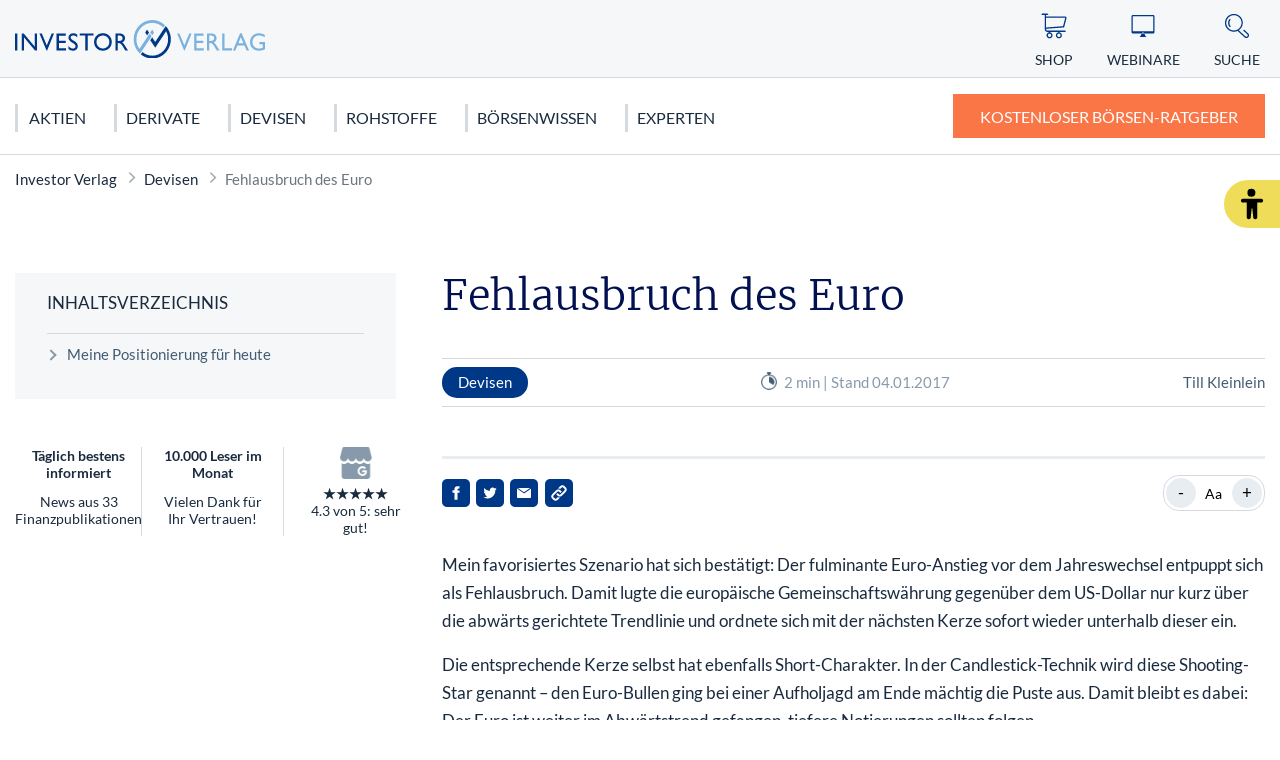

--- FILE ---
content_type: application/javascript
request_url: https://www.investor-verlag.de/app/themes/investor-verlag/public/bundle.a6dd117f1628ccf5b224.modern.js
body_size: 222535
content:
/*! For license information please see bundle.a6dd117f1628ccf5b224.modern.js.LICENSE.txt */
(()=>{var e={122:(e,t,n)=>{"use strict";var r=n(46518),i=n(44576),o=n(91955),a=n(79306),s=n(22812),u=n(79039),l=n(43724);r({global:!0,enumerable:!0,dontCallGetSet:!0,forced:u(function(){return l&&1!==Object.getOwnPropertyDescriptor(i,"queueMicrotask").value.length})},{queueMicrotask:function(e){s(arguments.length,1),o(a(e))}})},221:(e,t,n)=>{"use strict";var r=n(46518),i=n(79039),o=n(20034),a=n(22195),s=n(15652),u=Object.isSealed;r({target:"Object",stat:!0,forced:s||i(function(){u(1)})},{isSealed:function(e){return!o(e)||!(!s||"ArrayBuffer"!==a(e))||!!u&&u(e)}})},373:(e,t,n)=>{"use strict";var r=n(44576),i=n(27476),o=n(79039),a=n(79306),s=n(74488),u=n(94644),l=n(13709),c=n(13763),f=n(39519),d=n(3607),h=u.aTypedArray,p=u.exportTypedArrayMethod,g=r.Uint16Array,m=g&&i(g.prototype.sort),v=!(!m||o(function(){m(new g(2),null)})&&o(function(){m(new g(2),{})})),y=!!m&&!o(function(){if(f)return f<74;if(l)return l<67;if(c)return!0;if(d)return d<602;var e,t,n=new g(516),r=Array(516);for(e=0;e<516;e++)t=e%4,n[e]=515-e,r[e]=e-2*t+3;for(m(n,function(e,t){return(e/4|0)-(t/4|0)}),e=0;e<516;e++)if(n[e]!==r[e])return!0});p("sort",function(e){return void 0!==e&&a(e),y?m(this,e):s(h(this),function(e){return function(t,n){return void 0!==e?+e(t,n)||0:n!=n?-1:t!=t?1:0===t&&0===n?1/t>0&&1/n<0?1:-1:t>n}}(e))},!y||v)},655:(e,t,n)=>{"use strict";var r=n(36955),i=String;e.exports=function(e){if("Symbol"===r(e))throw new TypeError("Cannot convert a Symbol value to a string");return i(e)}},659:(e,t,n)=>{var r=n(51873),i=Object.prototype,o=i.hasOwnProperty,a=i.toString,s=r?r.toStringTag:void 0;e.exports=function(e){var t=o.call(e,s),n=e[s];try{e[s]=void 0;var r=!0}catch(e){}var i=a.call(e);return r&&(t?e[s]=n:delete e[s]),i}},944:e=>{"use strict";var t=TypeError;e.exports=function(e){var n=e&&e.alphabet;if(void 0===n||"base64"===n||"base64url"===n)return n||"base64";throw new t("Incorrect `alphabet` option")}},1103:e=>{"use strict";e.exports=function(e){try{return{error:!1,value:e()}}catch(e){return{error:!0,value:e}}}},1469:(e,t,n)=>{"use strict";var r=n(87433);e.exports=function(e,t){return new(r(e))(0===t?0:t)}},1480:(e,t,n)=>{"use strict";var r=n(46518),i=n(79039),o=n(10298).f;r({target:"Object",stat:!0,forced:i(function(){return!Object.getOwnPropertyNames(1)})},{getOwnPropertyNames:o})},1548:(e,t,n)=>{"use strict";var r=n(44576),i=n(79039),o=n(39519),a=n(84215),s=r.structuredClone;e.exports=!!s&&!i(function(){if("DENO"===a&&o>92||"NODE"===a&&o>94||"BROWSER"===a&&o>97)return!1;var e=new ArrayBuffer(8),t=s(e,{transfer:[e]});return 0!==e.byteLength||8!==t.byteLength})},1625:(e,t,n)=>{"use strict";var r=n(79504);e.exports=r({}.isPrototypeOf)},1688:(e,t,n)=>{"use strict";var r=n(46518),i=n(70380);r({target:"Date",proto:!0,forced:Date.prototype.toISOString!==i},{toISOString:i})},1733:e=>{var t=/[^\x00-\x2f\x3a-\x40\x5b-\x60\x7b-\x7f]+/g;e.exports=function(e){return e.match(t)||[]}},1767:e=>{"use strict";e.exports=function(e){return{iterator:e,next:e.next,done:!1}}},1882:(e,t,n)=>{var r=n(72552),i=n(23805);e.exports=function(e){if(!i(e))return!1;var t=r(e);return"[object Function]"==t||"[object GeneratorFunction]"==t||"[object AsyncFunction]"==t||"[object Proxy]"==t}},1886:(e,t,n)=>{"use strict";var r=n(69565),i=n(24074),o=n(28551),a=n(70081),s=n(1767),u=n(55966),l=n(78227)("asyncIterator");e.exports=function(e,t){var n=arguments.length<2?u(e,l):t;return n?o(r(n,e)):new i(s(a(e)))}},1951:(e,t,n)=>{"use strict";var r=n(78227);t.f=r},2008:(e,t,n)=>{"use strict";var r=n(46518),i=n(59213).filter;r({target:"Array",proto:!0,forced:!n(70597)("filter")},{filter:function(e){return i(this,e,arguments.length>1?arguments[1]:void 0)}})},2087:(e,t,n)=>{"use strict";var r=n(20034),i=Math.floor;e.exports=Number.isInteger||function(e){return!r(e)&&isFinite(e)&&i(e)===e}},2222:(e,t,n)=>{"use strict";var r=n(46518),i=n(97751),o=n(79039),a=n(22812),s=n(655),u=n(67416),l=i("URL"),c=u&&o(function(){l.canParse()}),f=o(function(){return 1!==l.canParse.length});r({target:"URL",stat:!0,forced:!c||f},{canParse:function(e){var t=a(arguments.length,1),n=s(e),r=t<2||void 0===arguments[1]?void 0:s(arguments[1]);try{return!!new l(n,r)}catch(e){return!1}}})},2259:(e,t,n)=>{"use strict";n(70511)("iterator")},2293:(e,t,n)=>{"use strict";var r=n(28551),i=n(35548),o=n(64117),a=n(78227)("species");e.exports=function(e,t){var n,s=r(e).constructor;return void 0===s||o(n=r(s)[a])?t:i(n)}},2360:(e,t,n)=>{"use strict";var r,i=n(28551),o=n(96801),a=n(88727),s=n(30421),u=n(20397),l=n(4055),c=n(66119),f="prototype",d="script",h=c("IE_PROTO"),p=function(){},g=function(e){return"<"+d+">"+e+"</"+d+">"},m=function(e){e.write(g("")),e.close();var t=e.parentWindow.Object;return e=null,t},v=function(){try{r=new ActiveXObject("htmlfile")}catch(e){}var e,t,n;v="undefined"!=typeof document?document.domain&&r?m(r):(t=l("iframe"),n="java"+d+":",t.style.display="none",u.appendChild(t),t.src=String(n),(e=t.contentWindow.document).open(),e.write(g("document.F=Object")),e.close(),e.F):m(r);for(var i=a.length;i--;)delete v[f][a[i]];return v()};s[h]=!0,e.exports=Object.create||function(e,t){var n;return null!==e?(p[f]=i(e),n=new p,p[f]=null,n[h]=e):n=v(),void 0===t?n:o.f(n,t)}},2478:(e,t,n)=>{"use strict";var r=n(79504),i=n(48981),o=Math.floor,a=r("".charAt),s=r("".replace),u=r("".slice),l=/\$([$&'`]|\d{1,2}|<[^>]*>)/g,c=/\$([$&'`]|\d{1,2})/g;e.exports=function(e,t,n,r,f,d){var h=n+e.length,p=r.length,g=c;return void 0!==f&&(f=i(f),g=l),s(d,g,function(i,s){var l;switch(a(s,0)){case"$":return"$";case"&":return e;case"`":return u(t,0,n);case"'":return u(t,h);case"<":l=f[u(s,1,-1)];break;default:var c=+s;if(0===c)return i;if(c>p){var d=o(c/10);return 0===d?i:d<=p?void 0===r[d-1]?a(s,1):r[d-1]+a(s,1):i}l=r[c-1]}return void 0===l?"":l})}},2892:(e,t,n)=>{"use strict";var r=n(46518),i=n(96395),o=n(43724),a=n(44576),s=n(19167),u=n(79504),l=n(92796),c=n(39297),f=n(23167),d=n(1625),h=n(10757),p=n(72777),g=n(79039),m=n(38480).f,v=n(77347).f,y=n(24913).f,b=n(31240),w=n(43802).trim,x="Number",_=a[x],E=s[x],T=_.prototype,S=a.TypeError,C=u("".slice),k=u("".charCodeAt),O=l(x,!_(" 0o1")||!_("0b1")||_("+0x1")),A=function(e){var t,n=arguments.length<1?0:_(function(e){var t=p(e,"number");return"bigint"==typeof t?t:function(e){var t,n,r,i,o,a,s,u,l=p(e,"number");if(h(l))throw new S("Cannot convert a Symbol value to a number");if("string"==typeof l&&l.length>2)if(l=w(l),43===(t=k(l,0))||45===t){if(88===(n=k(l,2))||120===n)return NaN}else if(48===t){switch(k(l,1)){case 66:case 98:r=2,i=49;break;case 79:case 111:r=8,i=55;break;default:return+l}for(a=(o=C(l,2)).length,s=0;s<a;s++)if((u=k(o,s))<48||u>i)return NaN;return parseInt(o,r)}return+l}(t)}(e));return d(T,t=this)&&g(function(){b(t)})?f(Object(n),this,A):n};A.prototype=T,O&&!i&&(T.constructor=A),r({global:!0,constructor:!0,wrap:!0,forced:O},{Number:A});var P=function(e,t){for(var n,r=o?m(t):"MAX_VALUE,MIN_VALUE,NaN,NEGATIVE_INFINITY,POSITIVE_INFINITY,EPSILON,MAX_SAFE_INTEGER,MIN_SAFE_INTEGER,isFinite,isInteger,isNaN,isSafeInteger,parseFloat,parseInt,fromString,range".split(","),i=0;r.length>i;i++)c(t,n=r[i])&&!c(e,n)&&y(e,n,v(t,n))};i&&E&&P(s[x],E),(O||i)&&P(s[x],_)},2945:(e,t,n)=>{"use strict";var r=n(46518),i=n(44576),o=n(97751),a=n(79504),s=n(69565),u=n(79039),l=n(655),c=n(22812),f=n(92804).c2i,d=/[^\d+/a-z]/i,h=/[\t\n\f\r ]+/g,p=/[=]{1,2}$/,g=o("atob"),m=String.fromCharCode,v=a("".charAt),y=a("".replace),b=a(d.exec),w=!!g&&!u(function(){return"hi"!==g("aGk=")}),x=w&&u(function(){return""!==g(" ")}),_=w&&!u(function(){g("a")}),E=w&&!u(function(){g()}),T=w&&1!==g.length;r({global:!0,bind:!0,enumerable:!0,forced:!w||x||_||E||T},{atob:function(e){if(c(arguments.length,1),w&&!x&&!_)return s(g,i,e);var t,n,r,a=y(l(e),h,""),u="",E=0,T=0;if(a.length%4==0&&(a=y(a,p,"")),(t=a.length)%4==1||b(d,a))throw new(o("DOMException"))("The string is not correctly encoded","InvalidCharacterError");for(;E<t;)n=v(a,E++),r=T%4?64*r+f[n]:f[n],T++%4&&(u+=m(255&r>>(-2*T&6)));return u}})},3238:(e,t,n)=>{"use strict";var r=n(44576),i=n(77811),o=n(67394),a=r.DataView;e.exports=function(e){if(!i||0!==o(e))return!1;try{return new a(e),!1}catch(e){return!0}}},3296:(e,t,n)=>{"use strict";n(45806)},3362:(e,t,n)=>{"use strict";n(10436),n(16499),n(82003),n(7743),n(51481),n(40280)},3451:(e,t,n)=>{"use strict";var r=n(46518),i=n(79504),o=n(30421),a=n(20034),s=n(39297),u=n(24913).f,l=n(38480),c=n(10298),f=n(34124),d=n(33392),h=n(92744),p=!1,g=d("meta"),m=0,v=function(e){u(e,g,{value:{objectID:"O"+m++,weakData:{}}})},y=e.exports={enable:function(){y.enable=function(){},p=!0;var e=l.f,t=i([].splice),n={};n[g]=1,e(n).length&&(l.f=function(n){for(var r=e(n),i=0,o=r.length;i<o;i++)if(r[i]===g){t(r,i,1);break}return r},r({target:"Object",stat:!0,forced:!0},{getOwnPropertyNames:c.f}))},fastKey:function(e,t){if(!a(e))return"symbol"==typeof e?e:("string"==typeof e?"S":"P")+e;if(!s(e,g)){if(!f(e))return"F";if(!t)return"E";v(e)}return e[g].objectID},getWeakData:function(e,t){if(!s(e,g)){if(!f(e))return!0;if(!t)return!1;v(e)}return e[g].weakData},onFreeze:function(e){return h&&p&&f(e)&&!s(e,g)&&v(e),e}};o[g]=!0},3470:e=>{"use strict";e.exports=Object.is||function(e,t){return e===t?0!==e||1/e==1/t:e!=e&&t!=t}},3607:(e,t,n)=>{"use strict";var r=n(82839).match(/AppleWebKit\/(\d+)\./);e.exports=!!r&&+r[1]},3690:(e,t,n)=>{"use strict";n(15823)("Uint16",function(e){return function(t,n,r){return e(this,t,n,r)}})},3717:(e,t,n)=>{"use strict";var r=n(79504),i=2147483647,o=/[^\0-\u007E]/,a=/[.\u3002\uFF0E\uFF61]/g,s="Overflow: input needs wider integers to process",u=RangeError,l=r(a.exec),c=Math.floor,f=String.fromCharCode,d=r("".charCodeAt),h=r([].join),p=r([].push),g=r("".replace),m=r("".split),v=r("".toLowerCase),y=function(e){return e+22+75*(e<26)},b=function(e,t,n){var r=0;for(e=n?c(e/700):e>>1,e+=c(e/t);e>455;)e=c(e/35),r+=36;return c(r+36*e/(e+38))},w=function(e){var t=[];e=function(e){for(var t=[],n=0,r=e.length;n<r;){var i=d(e,n++);if(i>=55296&&i<=56319&&n<r){var o=d(e,n++);56320==(64512&o)?p(t,((1023&i)<<10)+(1023&o)+65536):(p(t,i),n--)}else p(t,i)}return t}(e);var n,r,o=e.length,a=128,l=0,g=72;for(n=0;n<e.length;n++)(r=e[n])<128&&p(t,f(r));var m=t.length,v=m;for(m&&p(t,"-");v<o;){var w=i;for(n=0;n<e.length;n++)(r=e[n])>=a&&r<w&&(w=r);var x=v+1;if(w-a>c((i-l)/x))throw new u(s);for(l+=(w-a)*x,a=w,n=0;n<e.length;n++){if((r=e[n])<a&&++l>i)throw new u(s);if(r===a){for(var _=l,E=36;;){var T=E<=g?1:E>=g+26?26:E-g;if(_<T)break;var S=_-T,C=36-T;p(t,f(y(T+S%C))),_=c(S/C),E+=36}p(t,f(y(_))),g=b(l,x,v===m),l=0,v++}}l++,a++}return h(t,"")};e.exports=function(e){var t,n,r=[],i=m(g(v(e),a,"."),".");for(t=0;t<i.length;t++)n=i[t],p(r,l(o,n)?"xn--"+w(n):n);return h(r,".")}},3995:(e,t,n)=>{"use strict";var r=n(46518),i=n(79504),o=n(24194),a=n(57696),s=n(67787),u=n(53602),l=Math.pow,c=1024,f=i(DataView.prototype.setUint16);r({target:"DataView",proto:!0},{setFloat16:function(e,t){f(o(this),a(e),function(e){if(e!=e)return 32256;if(0===e)return(1/e==-1/0)<<15;var t=e<0;if(t&&(e=-e),e>=65520)return t<<15|31744;if(e<61005353927612305e-21)return t<<15|u(16777216*e);var n=0|s(e);if(-15===n)return t<<15|c;var r=u((e*l(2,-n)-1)*c);return r===c?t<<15|n+16<<10:t<<15|n+15<<10|r}(+t),arguments.length>2&&arguments[2])}})},4055:(e,t,n)=>{"use strict";var r=n(44576),i=n(20034),o=r.document,a=i(o)&&i(o.createElement);e.exports=function(e){return a?o.createElement(e):{}}},4294:(e,t,n)=>{"use strict";var r=n(46518),i=n(97751),o=n(18745),a=n(79039),s=n(14601),u="AggregateError",l=i(u),c=!a(function(){return 1!==l([1]).errors[0]})&&a(function(){return 7!==l([1],u,{cause:7}).cause});r({global:!0,constructor:!0,arity:2,forced:c},{AggregateError:s(u,function(e){return function(t,n){return o(e,this,arguments)}},c,!0)})},4360:(e,t,n)=>{"use strict";var r=n(46518),i=n(33164);r({target:"Math",stat:!0},{f16round:function(e){return i(e,.0009765625,65504,6103515625e-14)}})},4495:(e,t,n)=>{"use strict";var r=n(39519),i=n(79039),o=n(44576).String;e.exports=!!Object.getOwnPropertySymbols&&!i(function(){var e=Symbol("symbol detection");return!o(e)||!(Object(e)instanceof Symbol)||!Symbol.sham&&r&&r<41})},4509:(e,t,n)=>{var r=n(12651);e.exports=function(e){return r(this,e).has(e)}},4731:(e,t,n)=>{"use strict";var r=n(44576);n(10687)(r.JSON,"JSON",!0)},5240:(e,t,n)=>{"use strict";n(16468)("WeakSet",function(e){return function(){return e(this,arguments.length?arguments[0]:void 0)}},n(91625))},5506:(e,t,n)=>{"use strict";var r=n(46518),i=n(32357).entries;r({target:"Object",stat:!0},{entries:function(e){return i(e)}})},5745:(e,t,n)=>{"use strict";var r=n(46518),i=n(77240);r({target:"String",proto:!0,forced:n(23061)("bold")},{bold:function(){return i(this,"b","","")}})},5746:(e,t,n)=>{"use strict";var r=n(69565),i=n(89228),o=n(28551),a=n(20034),s=n(67750),u=n(3470),l=n(655),c=n(55966),f=n(56682);i("search",function(e,t,n){return[function(t){var n=s(this),i=a(t)?c(t,e):void 0;return i?r(i,t,n):new RegExp(t)[e](l(n))},function(e){var r=o(this),i=l(e),a=n(t,r,i);if(a.done)return a.value;var s=r.lastIndex;u(s,0)||(r.lastIndex=0);var c=f(r,i);return u(r.lastIndex,s)||(r.lastIndex=s),null===c?-1:c.index}]})},5914:(e,t,n)=>{"use strict";n(46518)({target:"Math",stat:!0},{sign:n(77782)})},6372:(e,t,n)=>{"use strict";var r=n(46518),i=n(97751),o=n(20034),a=n(36955),s=n(79039),u="Error",l="DOMException",c=Object.setPrototypeOf||{}.__proto__,f=i(l),d=Error,h=d.isError;r({target:"Error",stat:!0,sham:!0,forced:!h||!c||s(function(){return f&&!h(new f(l))||!h(new d(u,{cause:function(){}}))||h(i("Object","create")(d.prototype))})},{isError:function(e){if(!o(e))return!1;var t=a(e);return t===u||t===l}})},6469:(e,t,n)=>{"use strict";var r=n(78227),i=n(2360),o=n(24913).f,a=r("unscopables"),s=Array.prototype;void 0===s[a]&&o(s,a,{configurable:!0,value:i(null)}),e.exports=function(e){s[a][e]=!0}},6761:(e,t,n)=>{"use strict";var r=n(46518),i=n(44576),o=n(69565),a=n(79504),s=n(96395),u=n(43724),l=n(4495),c=n(79039),f=n(39297),d=n(1625),h=n(28551),p=n(25397),g=n(56969),m=n(655),v=n(6980),y=n(2360),b=n(71072),w=n(38480),x=n(10298),_=n(33717),E=n(77347),T=n(24913),S=n(96801),C=n(48773),k=n(36840),O=n(62106),A=n(25745),P=n(66119),N=n(30421),R=n(33392),I=n(78227),D=n(1951),j=n(70511),L=n(58242),M=n(10687),F=n(91181),z=n(59213).forEach,$=P("hidden"),U="Symbol",B="prototype",H=F.set,W=F.getterFor(U),q=Object[B],V=i.Symbol,Q=V&&V[B],K=i.RangeError,Y=i.TypeError,G=i.QObject,X=E.f,J=T.f,Z=x.f,ee=C.f,te=a([].push),ne=A("symbols"),re=A("op-symbols"),ie=A("wks"),oe=!G||!G[B]||!G[B].findChild,ae=function(e,t,n){var r=X(q,t);r&&delete q[t],J(e,t,n),r&&e!==q&&J(q,t,r)},se=u&&c(function(){return 7!==y(J({},"a",{get:function(){return J(this,"a",{value:7}).a}})).a})?ae:J,ue=function(e,t){var n=ne[e]=y(Q);return H(n,{type:U,tag:e,description:t}),u||(n.description=t),n},le=function(e,t,n){e===q&&le(re,t,n),h(e);var r=g(t);return h(n),f(ne,r)?(n.enumerable?(f(e,$)&&e[$][r]&&(e[$][r]=!1),n=y(n,{enumerable:v(0,!1)})):(f(e,$)||J(e,$,v(1,y(null))),e[$][r]=!0),se(e,r,n)):J(e,r,n)},ce=function(e,t){h(e);var n=p(t),r=b(n).concat(pe(n));return z(r,function(t){u&&!o(fe,n,t)||le(e,t,n[t])}),e},fe=function(e){var t=g(e),n=o(ee,this,t);return!(this===q&&f(ne,t)&&!f(re,t))&&(!(n||!f(this,t)||!f(ne,t)||f(this,$)&&this[$][t])||n)},de=function(e,t){var n=p(e),r=g(t);if(n!==q||!f(ne,r)||f(re,r)){var i=X(n,r);return!i||!f(ne,r)||f(n,$)&&n[$][r]||(i.enumerable=!0),i}},he=function(e){var t=Z(p(e)),n=[];return z(t,function(e){f(ne,e)||f(N,e)||te(n,e)}),n},pe=function(e){var t=e===q,n=Z(t?re:p(e)),r=[];return z(n,function(e){!f(ne,e)||t&&!f(q,e)||te(r,ne[e])}),r};l||(k(Q=(V=function(){if(d(Q,this))throw new Y("Symbol is not a constructor");var e=arguments.length&&void 0!==arguments[0]?m(arguments[0]):void 0,t=R(e),n=function(e){var r=void 0===this?i:this;r===q&&o(n,re,e),f(r,$)&&f(r[$],t)&&(r[$][t]=!1);var a=v(1,e);try{se(r,t,a)}catch(e){if(!(e instanceof K))throw e;ae(r,t,a)}};return u&&oe&&se(q,t,{configurable:!0,set:n}),ue(t,e)})[B],"toString",function(){return W(this).tag}),k(V,"withoutSetter",function(e){return ue(R(e),e)}),C.f=fe,T.f=le,S.f=ce,E.f=de,w.f=x.f=he,_.f=pe,D.f=function(e){return ue(I(e),e)},u&&(O(Q,"description",{configurable:!0,get:function(){return W(this).description}}),s||k(q,"propertyIsEnumerable",fe,{unsafe:!0}))),r({global:!0,constructor:!0,wrap:!0,forced:!l,sham:!l},{Symbol:V}),z(b(ie),function(e){j(e)}),r({target:U,stat:!0,forced:!l},{useSetter:function(){oe=!0},useSimple:function(){oe=!1}}),r({target:"Object",stat:!0,forced:!l,sham:!u},{create:function(e,t){return void 0===t?y(e):ce(y(e),t)},defineProperty:le,defineProperties:ce,getOwnPropertyDescriptor:de}),r({target:"Object",stat:!0,forced:!l},{getOwnPropertyNames:he}),L(),M(V,U),N[$]=!0},6980:e=>{"use strict";e.exports=function(e,t){return{enumerable:!(1&e),configurable:!(2&e),writable:!(4&e),value:t}}},7040:(e,t,n)=>{"use strict";var r=n(4495);e.exports=r&&!Symbol.sham&&"symbol"==typeof Symbol.iterator},7452:e=>{var t=function(e){"use strict";var t,n=Object.prototype,r=n.hasOwnProperty,i=Object.defineProperty||function(e,t,n){e[t]=n.value},o="function"==typeof Symbol?Symbol:{},a=o.iterator||"@@iterator",s=o.asyncIterator||"@@asyncIterator",u=o.toStringTag||"@@toStringTag";function l(e,t,n){return Object.defineProperty(e,t,{value:n,enumerable:!0,configurable:!0,writable:!0}),e[t]}try{l({},"")}catch(e){l=function(e,t,n){return e[t]=n}}function c(e,t,n,r){var o=t&&t.prototype instanceof v?t:v,a=Object.create(o.prototype),s=new P(r||[]);return i(a,"_invoke",{value:C(e,n,s)}),a}function f(e,t,n){try{return{type:"normal",arg:e.call(t,n)}}catch(e){return{type:"throw",arg:e}}}e.wrap=c;var d="suspendedStart",h="suspendedYield",p="executing",g="completed",m={};function v(){}function y(){}function b(){}var w={};l(w,a,function(){return this});var x=Object.getPrototypeOf,_=x&&x(x(N([])));_&&_!==n&&r.call(_,a)&&(w=_);var E=b.prototype=v.prototype=Object.create(w);function T(e){["next","throw","return"].forEach(function(t){l(e,t,function(e){return this._invoke(t,e)})})}function S(e,t){function n(i,o,a,s){var u=f(e[i],e,o);if("throw"!==u.type){var l=u.arg,c=l.value;return c&&"object"==typeof c&&r.call(c,"__await")?t.resolve(c.__await).then(function(e){n("next",e,a,s)},function(e){n("throw",e,a,s)}):t.resolve(c).then(function(e){l.value=e,a(l)},function(e){return n("throw",e,a,s)})}s(u.arg)}var o;i(this,"_invoke",{value:function(e,r){function i(){return new t(function(t,i){n(e,r,t,i)})}return o=o?o.then(i,i):i()}})}function C(e,t,n){var r=d;return function(i,o){if(r===p)throw new Error("Generator is already running");if(r===g){if("throw"===i)throw o;return R()}for(n.method=i,n.arg=o;;){var a=n.delegate;if(a){var s=k(a,n);if(s){if(s===m)continue;return s}}if("next"===n.method)n.sent=n._sent=n.arg;else if("throw"===n.method){if(r===d)throw r=g,n.arg;n.dispatchException(n.arg)}else"return"===n.method&&n.abrupt("return",n.arg);r=p;var u=f(e,t,n);if("normal"===u.type){if(r=n.done?g:h,u.arg===m)continue;return{value:u.arg,done:n.done}}"throw"===u.type&&(r=g,n.method="throw",n.arg=u.arg)}}}function k(e,n){var r=n.method,i=e.iterator[r];if(i===t)return n.delegate=null,"throw"===r&&e.iterator.return&&(n.method="return",n.arg=t,k(e,n),"throw"===n.method)||"return"!==r&&(n.method="throw",n.arg=new TypeError("The iterator does not provide a '"+r+"' method")),m;var o=f(i,e.iterator,n.arg);if("throw"===o.type)return n.method="throw",n.arg=o.arg,n.delegate=null,m;var a=o.arg;return a?a.done?(n[e.resultName]=a.value,n.next=e.nextLoc,"return"!==n.method&&(n.method="next",n.arg=t),n.delegate=null,m):a:(n.method="throw",n.arg=new TypeError("iterator result is not an object"),n.delegate=null,m)}function O(e){var t={tryLoc:e[0]};1 in e&&(t.catchLoc=e[1]),2 in e&&(t.finallyLoc=e[2],t.afterLoc=e[3]),this.tryEntries.push(t)}function A(e){var t=e.completion||{};t.type="normal",delete t.arg,e.completion=t}function P(e){this.tryEntries=[{tryLoc:"root"}],e.forEach(O,this),this.reset(!0)}function N(e){if(e){var n=e[a];if(n)return n.call(e);if("function"==typeof e.next)return e;if(!isNaN(e.length)){var i=-1,o=function n(){for(;++i<e.length;)if(r.call(e,i))return n.value=e[i],n.done=!1,n;return n.value=t,n.done=!0,n};return o.next=o}}return{next:R}}function R(){return{value:t,done:!0}}return y.prototype=b,i(E,"constructor",{value:b,configurable:!0}),i(b,"constructor",{value:y,configurable:!0}),y.displayName=l(b,u,"GeneratorFunction"),e.isGeneratorFunction=function(e){var t="function"==typeof e&&e.constructor;return!!t&&(t===y||"GeneratorFunction"===(t.displayName||t.name))},e.mark=function(e){return Object.setPrototypeOf?Object.setPrototypeOf(e,b):(e.__proto__=b,l(e,u,"GeneratorFunction")),e.prototype=Object.create(E),e},e.awrap=function(e){return{__await:e}},T(S.prototype),l(S.prototype,s,function(){return this}),e.AsyncIterator=S,e.async=function(t,n,r,i,o){void 0===o&&(o=Promise);var a=new S(c(t,n,r,i),o);return e.isGeneratorFunction(n)?a:a.next().then(function(e){return e.done?e.value:a.next()})},T(E),l(E,u,"Generator"),l(E,a,function(){return this}),l(E,"toString",function(){return"[object Generator]"}),e.keys=function(e){var t=Object(e),n=[];for(var r in t)n.push(r);return n.reverse(),function e(){for(;n.length;){var r=n.pop();if(r in t)return e.value=r,e.done=!1,e}return e.done=!0,e}},e.values=N,P.prototype={constructor:P,reset:function(e){if(this.prev=0,this.next=0,this.sent=this._sent=t,this.done=!1,this.delegate=null,this.method="next",this.arg=t,this.tryEntries.forEach(A),!e)for(var n in this)"t"===n.charAt(0)&&r.call(this,n)&&!isNaN(+n.slice(1))&&(this[n]=t)},stop:function(){this.done=!0;var e=this.tryEntries[0].completion;if("throw"===e.type)throw e.arg;return this.rval},dispatchException:function(e){if(this.done)throw e;var n=this;function i(r,i){return s.type="throw",s.arg=e,n.next=r,i&&(n.method="next",n.arg=t),!!i}for(var o=this.tryEntries.length-1;o>=0;--o){var a=this.tryEntries[o],s=a.completion;if("root"===a.tryLoc)return i("end");if(a.tryLoc<=this.prev){var u=r.call(a,"catchLoc"),l=r.call(a,"finallyLoc");if(u&&l){if(this.prev<a.catchLoc)return i(a.catchLoc,!0);if(this.prev<a.finallyLoc)return i(a.finallyLoc)}else if(u){if(this.prev<a.catchLoc)return i(a.catchLoc,!0)}else{if(!l)throw new Error("try statement without catch or finally");if(this.prev<a.finallyLoc)return i(a.finallyLoc)}}}},abrupt:function(e,t){for(var n=this.tryEntries.length-1;n>=0;--n){var i=this.tryEntries[n];if(i.tryLoc<=this.prev&&r.call(i,"finallyLoc")&&this.prev<i.finallyLoc){var o=i;break}}o&&("break"===e||"continue"===e)&&o.tryLoc<=t&&t<=o.finallyLoc&&(o=null);var a=o?o.completion:{};return a.type=e,a.arg=t,o?(this.method="next",this.next=o.finallyLoc,m):this.complete(a)},complete:function(e,t){if("throw"===e.type)throw e.arg;return"break"===e.type||"continue"===e.type?this.next=e.arg:"return"===e.type?(this.rval=this.arg=e.arg,this.method="return",this.next="end"):"normal"===e.type&&t&&(this.next=t),m},finish:function(e){for(var t=this.tryEntries.length-1;t>=0;--t){var n=this.tryEntries[t];if(n.finallyLoc===e)return this.complete(n.completion,n.afterLoc),A(n),m}},catch:function(e){for(var t=this.tryEntries.length-1;t>=0;--t){var n=this.tryEntries[t];if(n.tryLoc===e){var r=n.completion;if("throw"===r.type){var i=r.arg;A(n)}return i}}throw new Error("illegal catch attempt")},delegateYield:function(e,n,r){return this.delegate={iterator:N(e),resultName:n,nextLoc:r},"next"===this.method&&(this.arg=t),m}},e}(e.exports);try{regeneratorRuntime=t}catch(e){"object"==typeof globalThis?globalThis.regeneratorRuntime=t:Function("r","regeneratorRuntime = r")(t)}},7463:(e,t)=>{"use strict";var n,r,i,o,a;if("undefined"==typeof window||"function"!=typeof MessageChannel){var s=null,u=null,l=function(){if(null!==s)try{var e=t.unstable_now();s(!0,e),s=null}catch(e){throw setTimeout(l,0),e}},c=Date.now();t.unstable_now=function(){return Date.now()-c},n=function(e){null!==s?setTimeout(n,0,e):(s=e,setTimeout(l,0))},r=function(e,t){u=setTimeout(e,t)},i=function(){clearTimeout(u)},o=function(){return!1},a=t.unstable_forceFrameRate=function(){}}else{var f=window.performance,d=window.Date,h=window.setTimeout,p=window.clearTimeout;if("undefined"!=typeof console){var g=window.cancelAnimationFrame;"function"!=typeof window.requestAnimationFrame&&console.error("This browser doesn't support requestAnimationFrame. Make sure that you load a polyfill in older browsers. https://fb.me/react-polyfills"),"function"!=typeof g&&console.error("This browser doesn't support cancelAnimationFrame. Make sure that you load a polyfill in older browsers. https://fb.me/react-polyfills")}if("object"==typeof f&&"function"==typeof f.now)t.unstable_now=function(){return f.now()};else{var m=d.now();t.unstable_now=function(){return d.now()-m}}var v=!1,y=null,b=-1,w=5,x=0;o=function(){return t.unstable_now()>=x},a=function(){},t.unstable_forceFrameRate=function(e){0>e||125<e?console.error("forceFrameRate takes a positive int between 0 and 125, forcing framerates higher than 125 fps is not unsupported"):w=0<e?Math.floor(1e3/e):5};var _=new MessageChannel,E=_.port2;_.port1.onmessage=function(){if(null!==y){var e=t.unstable_now();x=e+w;try{y(!0,e)?E.postMessage(null):(v=!1,y=null)}catch(e){throw E.postMessage(null),e}}else v=!1},n=function(e){y=e,v||(v=!0,E.postMessage(null))},r=function(e,n){b=h(function(){e(t.unstable_now())},n)},i=function(){p(b),b=-1}}function T(e,t){var n=e.length;e.push(t);e:for(;;){var r=n-1>>>1,i=e[r];if(!(void 0!==i&&0<k(i,t)))break e;e[r]=t,e[n]=i,n=r}}function S(e){return void 0===(e=e[0])?null:e}function C(e){var t=e[0];if(void 0!==t){var n=e.pop();if(n!==t){e[0]=n;e:for(var r=0,i=e.length;r<i;){var o=2*(r+1)-1,a=e[o],s=o+1,u=e[s];if(void 0!==a&&0>k(a,n))void 0!==u&&0>k(u,a)?(e[r]=u,e[s]=n,r=s):(e[r]=a,e[o]=n,r=o);else{if(!(void 0!==u&&0>k(u,n)))break e;e[r]=u,e[s]=n,r=s}}}return t}return null}function k(e,t){var n=e.sortIndex-t.sortIndex;return 0!==n?n:e.id-t.id}var O=[],A=[],P=1,N=null,R=3,I=!1,D=!1,j=!1;function L(e){for(var t=S(A);null!==t;){if(null===t.callback)C(A);else{if(!(t.startTime<=e))break;C(A),t.sortIndex=t.expirationTime,T(O,t)}t=S(A)}}function M(e){if(j=!1,L(e),!D)if(null!==S(O))D=!0,n(F);else{var t=S(A);null!==t&&r(M,t.startTime-e)}}function F(e,n){D=!1,j&&(j=!1,i()),I=!0;var a=R;try{for(L(n),N=S(O);null!==N&&(!(N.expirationTime>n)||e&&!o());){var s=N.callback;if(null!==s){N.callback=null,R=N.priorityLevel;var u=s(N.expirationTime<=n);n=t.unstable_now(),"function"==typeof u?N.callback=u:N===S(O)&&C(O),L(n)}else C(O);N=S(O)}if(null!==N)var l=!0;else{var c=S(A);null!==c&&r(M,c.startTime-n),l=!1}return l}finally{N=null,R=a,I=!1}}function z(e){switch(e){case 1:return-1;case 2:return 250;case 5:return 1073741823;case 4:return 1e4;default:return 5e3}}var $=a;t.unstable_IdlePriority=5,t.unstable_ImmediatePriority=1,t.unstable_LowPriority=4,t.unstable_NormalPriority=3,t.unstable_Profiling=null,t.unstable_UserBlockingPriority=2,t.unstable_cancelCallback=function(e){e.callback=null},t.unstable_continueExecution=function(){D||I||(D=!0,n(F))},t.unstable_getCurrentPriorityLevel=function(){return R},t.unstable_getFirstCallbackNode=function(){return S(O)},t.unstable_next=function(e){switch(R){case 1:case 2:case 3:var t=3;break;default:t=R}var n=R;R=t;try{return e()}finally{R=n}},t.unstable_pauseExecution=function(){},t.unstable_requestPaint=$,t.unstable_runWithPriority=function(e,t){switch(e){case 1:case 2:case 3:case 4:case 5:break;default:e=3}var n=R;R=e;try{return t()}finally{R=n}},t.unstable_scheduleCallback=function(e,o,a){var s=t.unstable_now();if("object"==typeof a&&null!==a){var u=a.delay;u="number"==typeof u&&0<u?s+u:s,a="number"==typeof a.timeout?a.timeout:z(e)}else a=z(e),u=s;return e={id:P++,callback:o,priorityLevel:e,startTime:u,expirationTime:a=u+a,sortIndex:-1},u>s?(e.sortIndex=u,T(A,e),null===S(O)&&e===S(A)&&(j?i():j=!0,r(M,u-s))):(e.sortIndex=a,T(O,e),D||I||(D=!0,n(F))),e},t.unstable_shouldYield=function(){var e=t.unstable_now();L(e);var n=S(O);return n!==N&&null!==N&&null!==n&&null!==n.callback&&n.startTime<=e&&n.expirationTime<N.expirationTime||o()},t.unstable_wrapCallback=function(e){var t=R;return function(){var n=R;R=t;try{return e.apply(this,arguments)}finally{R=n}}}},7588:(e,t,n)=>{"use strict";var r=n(46518),i=n(69565),o=n(72652),a=n(79306),s=n(28551),u=n(1767),l=n(9539),c=n(84549)("forEach",TypeError);r({target:"Iterator",proto:!0,real:!0,forced:c},{forEach:function(e){s(this);try{a(e)}catch(e){l(this,"throw",e)}if(c)return i(c,this,e);var t=u(this),n=0;o(t,function(t){e(t,n++)},{IS_RECORD:!0})}})},7740:e=>{"use strict";var t=Math.log;e.exports=Math.log1p||function(e){var n=+e;return n>-1e-8&&n<1e-8?n-n*n/2:t(1+n)}},7743:(e,t,n)=>{"use strict";var r=n(46518),i=n(69565),o=n(79306),a=n(36043),s=n(1103),u=n(72652);r({target:"Promise",stat:!0,forced:n(90537)},{race:function(e){var t=this,n=a.f(t),r=n.reject,l=s(function(){var a=o(t.resolve);u(e,function(e){i(a,t,e).then(n.resolve,r)})});return l.error&&r(l.value),n.promise}})},7860:(e,t,n)=>{"use strict";var r=n(82839);e.exports=/web0s(?!.*chrome)/i.test(r)},7904:(e,t,n)=>{"use strict";var r=n(46518),i=n(43724),o=n(42551),a=n(48981),s=n(56969),u=n(42787),l=n(77347).f;i&&r({target:"Object",proto:!0,forced:o},{__lookupSetter__:function(e){var t,n=a(this),r=s(e);do{if(t=l(n,r))return t.set}while(n=u(n))}})},8045:(e,t,n)=>{"use strict";var r=n(76080),i=n(79504),o=n(48981),a=n(33517),s=n(1886),u=n(70081),l=n(1767),c=n(50851),f=n(55966),d=n(97751),h=n(44124),p=n(78227),g=n(24074),m=n(36639).toArray,v=p("asyncIterator"),y=i(h("Array","values")),b=i(y([]).next),w=function(){return new x(this)},x=function(e){this.iterator=y(e)};x.prototype.next=function(){return b(this.iterator)},e.exports=function(e){var t=this,n=arguments.length,i=n>1?arguments[1]:void 0,h=n>2?arguments[2]:void 0;return new(d("Promise"))(function(n){var d=o(e);void 0!==i&&(i=r(i,h));var p=f(d,v),y=p?void 0:c(d)||w,b=a(t)?new t:[],x=p?s(d,p):new g(l(u(d,y)));n(m(x,i,b))})}},8085:(e,t,n)=>{"use strict";var r=n(46518),i=Math.floor,o=Math.log,a=Math.LOG2E;r({target:"Math",stat:!0},{clz32:function(e){var t=e>>>0;return t?31-i(o(t+.5)*a):32}})},8379:(e,t,n)=>{"use strict";var r=n(18745),i=n(25397),o=n(91291),a=n(26198),s=n(34598),u=Math.min,l=[].lastIndexOf,c=!!l&&1/[1].lastIndexOf(1,-0)<0,f=s("lastIndexOf"),d=c||!f;e.exports=d?function(e){if(c)return r(l,this,arguments)||0;var t=i(this),n=a(t);if(0===n)return-1;var s=n-1;for(arguments.length>1&&(s=u(s,o(arguments[1]))),s<0&&(s=n+s);s>=0;s--)if(s in t&&t[s]===e)return s||0;return-1}:l},8921:(e,t,n)=>{"use strict";var r=n(46518),i=n(8379);r({target:"Array",proto:!0,forced:i!==[].lastIndexOf},{lastIndexOf:i})},8995:(e,t,n)=>{"use strict";var r=n(94644),i=n(59213).map,o=r.aTypedArray,a=r.getTypedArrayConstructor;(0,r.exportTypedArrayMethod)("map",function(e){return i(o(this),e,arguments.length>1?arguments[1]:void 0,function(e,t){return new(a(e))(t)})})},9065:(e,t,n)=>{"use strict";var r=n(46518),i=n(43724),o=n(28551),a=n(77347);r({target:"Reflect",stat:!0,sham:!i},{getOwnPropertyDescriptor:function(e,t){return a.f(o(e),t)}})},9220:(e,t,n)=>{"use strict";var r=n(46518),i=n(43724),o=n(42551),a=n(48981),s=n(56969),u=n(42787),l=n(77347).f;i&&r({target:"Object",proto:!0,forced:o},{__lookupGetter__:function(e){var t,n=a(this),r=s(e);do{if(t=l(n,r))return t.get}while(n=u(n))}})},9325:(e,t,n)=>{var r=n(34840),i="object"==typeof self&&self&&self.Object===Object&&self,o=r||i||Function("return this")();e.exports=o},9391:(e,t,n)=>{"use strict";var r=n(46518),i=n(96395),o=n(80550),a=n(79039),s=n(97751),u=n(94901),l=n(2293),c=n(93438),f=n(36840),d=o&&o.prototype;if(r({target:"Promise",proto:!0,real:!0,forced:!!o&&a(function(){d.finally.call({then:function(){}},function(){})})},{finally:function(e){var t=l(this,s("Promise")),n=u(e);return this.then(n?function(n){return c(t,e()).then(function(){return n})}:e,n?function(n){return c(t,e()).then(function(){throw n})}:e)}}),!i&&u(o)){var h=s("Promise").prototype.finally;d.finally!==h&&f(d,"finally",h,{unsafe:!0})}},9486:(e,t,n)=>{"use strict";var r=n(46518),i=n(44576),o=n(79504),a=n(83972),s=n(34154),u=n(55169),l=n(92804),c=n(944),f=l.i2c,d=l.i2cUrl,h=o("".charAt),p=i.Uint8Array,g=!p||!p.prototype.toBase64||!function(){try{(new p).toBase64(null)}catch(e){return!0}}();p&&r({target:"Uint8Array",proto:!0,forced:g},{toBase64:function(){var e=s(this),t=arguments.length?a(arguments[0]):void 0,n="base64"===c(t)?f:d,r=!!t&&!!t.omitPadding;u(this.buffer);for(var i,o="",l=0,p=e.length,g=function(e){return h(n,i>>6*e&63)};l+2<p;l+=3)i=(e[l]<<16)+(e[l+1]<<8)+e[l+2],o+=g(3)+g(2)+g(1)+g(0);return l+2===p?(i=(e[l]<<16)+(e[l+1]<<8),o+=g(3)+g(2)+g(1)+(r?"":"=")):l+1===p&&(i=e[l]<<16,o+=g(3)+g(2)+(r?"":"==")),o}})},9539:(e,t,n)=>{"use strict";var r=n(69565),i=n(28551),o=n(55966);e.exports=function(e,t,n){var a,s;i(e);try{if(!(a=o(e,"return"))){if("throw"===t)throw n;return n}a=r(a,e)}catch(e){s=!0,a=e}if("throw"===t)throw n;if(s)throw a;return i(a),n}},9678:(e,t,n)=>{"use strict";var r=n(46518),i=n(37628),o=n(25397),a=n(6469),s=Array;r({target:"Array",proto:!0},{toReversed:function(){return i(o(this),s)}}),a("toReversed")},9868:(e,t,n)=>{"use strict";var r=n(46518),i=n(79504),o=n(91291),a=n(31240),s=n(72333),u=n(79039),l=RangeError,c=String,f=Math.floor,d=i(s),h=i("".slice),p=i(1.1.toFixed),g=function(e,t,n){return 0===t?n:t%2==1?g(e,t-1,n*e):g(e*e,t/2,n)},m=function(e,t,n){for(var r=-1,i=n;++r<6;)i+=t*e[r],e[r]=i%1e7,i=f(i/1e7)},v=function(e,t){for(var n=6,r=0;--n>=0;)r+=e[n],e[n]=f(r/t),r=r%t*1e7},y=function(e){for(var t=6,n="";--t>=0;)if(""!==n||0===t||0!==e[t]){var r=c(e[t]);n=""===n?r:n+d("0",7-r.length)+r}return n};r({target:"Number",proto:!0,forced:u(function(){return"0.000"!==p(8e-5,3)||"1"!==p(.9,0)||"1.25"!==p(1.255,2)||"1000000000000000128"!==p(0xde0b6b3a7640080,0)})||!u(function(){p({})})},{toFixed:function(e){var t,n,r,i,s=a(this),u=o(e),f=[0,0,0,0,0,0],p="",b="0";if(u<0||u>20)throw new l("Incorrect fraction digits");if(s!=s)return"NaN";if(s<=-1e21||s>=1e21)return c(s);if(s<0&&(p="-",s=-s),s>1e-21)if(n=(t=function(e){for(var t=0,n=e;n>=4096;)t+=12,n/=4096;for(;n>=2;)t+=1,n/=2;return t}(s*g(2,69,1))-69)<0?s*g(2,-t,1):s/g(2,t,1),n*=4503599627370496,(t=52-t)>0){for(m(f,0,n),r=u;r>=7;)m(f,1e7,0),r-=7;for(m(f,g(10,r,1),0),r=t-1;r>=23;)v(f,1<<23),r-=23;v(f,1<<r),m(f,1,1),v(f,2),b=y(f)}else m(f,0,n),m(f,1<<-t,0),b=y(f)+d("0",u);return u>0?p+((i=b.length)<=u?"0."+d("0",u-i)+b:h(b,0,i-u)+"."+h(b,i-u)):p+b}})},10255:(e,t,n)=>{"use strict";var r=n(46518),i=n(79504),o=Math.pow,a=o(2,-24),s=.0009765625,u=i(DataView.prototype.getUint16);r({target:"DataView",proto:!0},{getFloat16:function(e){return n=(t=u(this,e,arguments.length>1&&arguments[1]))>>>15,i=1023&t,31==(r=t>>>10&31)?0===i?0===n?1/0:-1/0:NaN:0===r?i*(0===n?a:-a):o(2,r-15)*(0===n?1+i*s:-1-i*s);var t,n,r,i}})},10287:(e,t,n)=>{"use strict";n(46518)({target:"Object",stat:!0},{setPrototypeOf:n(52967)})},10298:(e,t,n)=>{"use strict";var r=n(22195),i=n(25397),o=n(38480).f,a=n(67680),s="object"==typeof window&&window&&Object.getOwnPropertyNames?Object.getOwnPropertyNames(window):[];e.exports.f=function(e){return s&&"Window"===r(e)?function(e){try{return o(e)}catch(e){return a(s)}}(e):o(i(e))}},10350:(e,t,n)=>{"use strict";var r=n(43724),i=n(39297),o=Function.prototype,a=r&&Object.getOwnPropertyDescriptor,s=i(o,"name"),u=s&&"something"===function(){}.name,l=s&&(!r||r&&a(o,"name").configurable);e.exports={EXISTS:s,PROPER:u,CONFIGURABLE:l}},10392:e=>{e.exports=function(e,t){return null==e?void 0:e[t]}},10436:(e,t,n)=>{"use strict";var r,i,o,a,s=n(46518),u=n(96395),l=n(38574),c=n(44576),f=n(19167),d=n(69565),h=n(36840),p=n(52967),g=n(10687),m=n(87633),v=n(79306),y=n(94901),b=n(20034),w=n(90679),x=n(2293),_=n(59225).set,E=n(91955),T=n(90757),S=n(1103),C=n(18265),k=n(91181),O=n(80550),A=n(10916),P=n(36043),N="Promise",R=A.CONSTRUCTOR,I=A.REJECTION_EVENT,D=A.SUBCLASSING,j=k.getterFor(N),L=k.set,M=O&&O.prototype,F=O,z=M,$=c.TypeError,U=c.document,B=c.process,H=P.f,W=H,q=!!(U&&U.createEvent&&c.dispatchEvent),V="unhandledrejection",Q=function(e){var t;return!(!b(e)||!y(t=e.then))&&t},K=function(e,t){var n,r,i,o=t.value,a=1===t.state,s=a?e.ok:e.fail,u=e.resolve,l=e.reject,c=e.domain;try{s?(a||(2===t.rejection&&Z(t),t.rejection=1),!0===s?n=o:(c&&c.enter(),n=s(o),c&&(c.exit(),i=!0)),n===e.promise?l(new $("Promise-chain cycle")):(r=Q(n))?d(r,n,u,l):u(n)):l(o)}catch(e){c&&!i&&c.exit(),l(e)}},Y=function(e,t){e.notified||(e.notified=!0,E(function(){for(var n,r=e.reactions;n=r.get();)K(n,e);e.notified=!1,t&&!e.rejection&&X(e)}))},G=function(e,t,n){var r,i;q?((r=U.createEvent("Event")).promise=t,r.reason=n,r.initEvent(e,!1,!0),c.dispatchEvent(r)):r={promise:t,reason:n},!I&&(i=c["on"+e])?i(r):e===V&&T("Unhandled promise rejection",n)},X=function(e){d(_,c,function(){var t,n=e.facade,r=e.value;if(J(e)&&(t=S(function(){l?B.emit("unhandledRejection",r,n):G(V,n,r)}),e.rejection=l||J(e)?2:1,t.error))throw t.value})},J=function(e){return 1!==e.rejection&&!e.parent},Z=function(e){d(_,c,function(){var t=e.facade;l?B.emit("rejectionHandled",t):G("rejectionhandled",t,e.value)})},ee=function(e,t,n){return function(r){e(t,r,n)}},te=function(e,t,n){e.done||(e.done=!0,n&&(e=n),e.value=t,e.state=2,Y(e,!0))},ne=function(e,t,n){if(!e.done){e.done=!0,n&&(e=n);try{if(e.facade===t)throw new $("Promise can't be resolved itself");var r=Q(t);r?E(function(){var n={done:!1};try{d(r,t,ee(ne,n,e),ee(te,n,e))}catch(t){te(n,t,e)}}):(e.value=t,e.state=1,Y(e,!1))}catch(t){te({done:!1},t,e)}}};if(R&&(z=(F=function(e){w(this,z),v(e),d(r,this);var t=j(this);try{e(ee(ne,t),ee(te,t))}catch(e){te(t,e)}}).prototype,(r=function(e){L(this,{type:N,done:!1,notified:!1,parent:!1,reactions:new C,rejection:!1,state:0,value:null})}).prototype=h(z,"then",function(e,t){var n=j(this),r=H(x(this,F));return n.parent=!0,r.ok=!y(e)||e,r.fail=y(t)&&t,r.domain=l?B.domain:void 0,0===n.state?n.reactions.add(r):E(function(){K(r,n)}),r.promise}),i=function(){var e=new r,t=j(e);this.promise=e,this.resolve=ee(ne,t),this.reject=ee(te,t)},P.f=H=function(e){return e===F||e===o?new i(e):W(e)},!u&&y(O)&&M!==Object.prototype)){a=M.then,D||h(M,"then",function(e,t){var n=this;return new F(function(e,t){d(a,n,e,t)}).then(e,t)},{unsafe:!0});try{delete M.constructor}catch(e){}p&&p(M,z)}s({global:!0,constructor:!0,wrap:!0,forced:R},{Promise:F}),o=f.Promise,g(F,N,!1,!0),m(N)},10687:(e,t,n)=>{"use strict";var r=n(24913).f,i=n(39297),o=n(78227)("toStringTag");e.exports=function(e,t,n){e&&!n&&(e=e.prototype),e&&!i(e,o)&&r(e,o,{configurable:!0,value:t})}},10757:(e,t,n)=>{"use strict";var r=n(97751),i=n(94901),o=n(1625),a=n(7040),s=Object;e.exports=a?function(e){return"symbol"==typeof e}:function(e){var t=r("Symbol");return i(t)&&o(t.prototype,s(e))}},10838:(e,t,n)=>{"use strict";var r=n(46518),i=n(43839).findLast,o=n(6469);r({target:"Array",proto:!0},{findLast:function(e){return i(this,e,arguments.length>1?arguments[1]:void 0)}}),o("findLast")},10916:(e,t,n)=>{"use strict";var r=n(44576),i=n(80550),o=n(94901),a=n(92796),s=n(33706),u=n(78227),l=n(84215),c=n(96395),f=n(39519),d=i&&i.prototype,h=u("species"),p=!1,g=o(r.PromiseRejectionEvent),m=a("Promise",function(){var e=s(i),t=e!==String(i);if(!t&&66===f)return!0;if(c&&(!d.catch||!d.finally))return!0;if(!f||f<51||!/native code/.test(e)){var n=new i(function(e){e(1)}),r=function(e){e(function(){},function(){})};if((n.constructor={})[h]=r,!(p=n.then(function(){})instanceof r))return!0}return!(t||"BROWSER"!==l&&"DENO"!==l||g)});e.exports={CONSTRUCTOR:m,REJECTION_EVENT:g,SUBCLASSING:p}},11056:(e,t,n)=>{"use strict";var r=n(24913).f;e.exports=function(e,t,n){n in e||r(e,n,{configurable:!0,get:function(){return t[n]},set:function(e){t[n]=e}})}},11367:(e,t,n)=>{"use strict";n(46518)({target:"Math",stat:!0},{log2:n(67787)})},11392:(e,t,n)=>{"use strict";var r,i=n(46518),o=n(27476),a=n(77347).f,s=n(18014),u=n(655),l=n(60511),c=n(67750),f=n(41436),d=n(96395),h=o("".slice),p=Math.min,g=f("startsWith");i({target:"String",proto:!0,forced:!(!d&&!g&&(r=a(String.prototype,"startsWith"),r&&!r.writable)||g)},{startsWith:function(e){var t=u(c(this));l(e);var n=s(p(arguments.length>1?arguments[1]:void 0,t.length)),r=u(e);return h(t,n,n+r.length)===r}})},11558:(e,t,n)=>{"use strict";var r=n(46518),i=n(39928),o=n(25397),a=Array;r({target:"Array",proto:!0,forced:function(){try{[].with({valueOf:function(){throw 4}},null)}catch(e){return 4!==e}}()},{with:function(e,t){return i(o(this),a,e,t)}})},11745:(e,t,n)=>{"use strict";var r=n(46518),i=n(27476),o=n(79039),a=n(66346),s=n(28551),u=n(35610),l=n(18014),c=a.ArrayBuffer,f=a.DataView,d=f.prototype,h=i(c.prototype.slice),p=i(d.getUint8),g=i(d.setUint8);r({target:"ArrayBuffer",proto:!0,unsafe:!0,forced:o(function(){return!new c(2).slice(1,void 0).byteLength})},{slice:function(e,t){if(h&&void 0===t)return h(s(this),e);for(var n=s(this).byteLength,r=u(e,n),i=u(void 0===t?n:t,n),o=new c(l(i-r)),a=new f(this),d=new f(o),m=0;r<i;)g(d,m++,p(a,r++));return o}})},11898:(e,t,n)=>{"use strict";var r=n(46518),i=n(77240);r({target:"String",proto:!0,forced:n(23061)("big")},{big:function(){return i(this,"big","","")}})},12211:(e,t,n)=>{"use strict";var r=n(79039);e.exports=!r(function(){function e(){}return e.prototype.constructor=null,Object.getPrototypeOf(new e)!==e.prototype})},12651:(e,t,n)=>{var r=n(74218);e.exports=function(e,t){var n=e.__data__;return r(t)?n["string"==typeof t?"string":"hash"]:n.map}},12749:(e,t,n)=>{var r=n(81042),i=Object.prototype.hasOwnProperty;e.exports=function(e){var t=this.__data__;return r?void 0!==t[e]:i.call(t,e)}},12887:(e,t,n)=>{"use strict";var r=n(44576),i=n(79039),o=n(79504),a=n(94644),s=n(23792),u=n(78227)("iterator"),l=r.Uint8Array,c=o(s.values),f=o(s.keys),d=o(s.entries),h=a.aTypedArray,p=a.exportTypedArrayMethod,g=l&&l.prototype,m=!i(function(){g[u].call([1])}),v=!!g&&g.values&&g[u]===g.values&&"values"===g.values.name,y=function(){return c(h(this))};p("entries",function(){return d(h(this))},m),p("keys",function(){return f(h(this))},m),p("values",y,m||!v,{name:"values"}),p(u,y,m||!v,{name:"values"})},13222:(e,t,n)=>{var r=n(77556);e.exports=function(e){return null==e?"":r(e)}},13451:(e,t,n)=>{"use strict";var r=n(46518),i=n(43839).findLastIndex,o=n(6469);r({target:"Array",proto:!0},{findLastIndex:function(e){return i(this,e,arguments.length>1?arguments[1]:void 0)}}),o("findLastIndex")},13579:(e,t,n)=>{"use strict";var r=n(46518),i=n(69565),o=n(72652),a=n(79306),s=n(28551),u=n(1767),l=n(9539),c=n(84549)("some",TypeError);r({target:"Iterator",proto:!0,real:!0,forced:c},{some:function(e){s(this);try{a(e)}catch(e){l(this,"throw",e)}if(c)return i(c,this,e);var t=u(this),n=0;return o(t,function(t,r){if(e(t,n++))return r()},{IS_RECORD:!0,INTERRUPTED:!0}).stopped}})},13609:(e,t,n)=>{"use strict";var r=n(46518),i=n(48981),o=n(26198),a=n(34527),s=n(84606),u=n(96837);r({target:"Array",proto:!0,arity:1,forced:1!==[].unshift(0)||!function(){try{Object.defineProperty([],"length",{writable:!1}).unshift()}catch(e){return e instanceof TypeError}}()},{unshift:function(e){var t=i(this),n=o(t),r=arguments.length;if(r){u(n+r);for(var l=n;l--;){var c=l+r;l in t?t[c]=t[l]:s(t,c)}for(var f=0;f<r;f++)t[f]=arguments[f]}return a(t,n+r)}})},13611:(e,t,n)=>{"use strict";var r=n(46518),i=n(44576),o=n(62106),a=n(43724),s=TypeError,u=Object.defineProperty,l=i.self!==i;try{if(a){var c=Object.getOwnPropertyDescriptor(i,"self");!l&&c&&c.get&&c.enumerable||o(i,"self",{get:function(){return i},set:function(e){if(this!==i)throw new s("Illegal invocation");u(i,"self",{value:e,writable:!0,configurable:!0,enumerable:!0})},configurable:!0,enumerable:!0})}else r({global:!0,simple:!0,forced:l},{self:i})}catch(e){}},13709:(e,t,n)=>{"use strict";var r=n(82839).match(/firefox\/(\d+)/i);e.exports=!!r&&+r[1]},13763:(e,t,n)=>{"use strict";var r=n(82839);e.exports=/MSIE|Trident/.test(r)},13925:(e,t,n)=>{"use strict";var r=n(20034);e.exports=function(e){return r(e)||null===e}},14601:(e,t,n)=>{"use strict";var r=n(97751),i=n(39297),o=n(66699),a=n(1625),s=n(52967),u=n(77740),l=n(11056),c=n(23167),f=n(32603),d=n(77584),h=n(80747),p=n(43724),g=n(96395);e.exports=function(e,t,n,m){var v="stackTraceLimit",y=m?2:1,b=e.split("."),w=b[b.length-1],x=r.apply(null,b);if(x){var _=x.prototype;if(!g&&i(_,"cause")&&delete _.cause,!n)return x;var E=r("Error"),T=t(function(e,t){var n=f(m?t:e,void 0),r=m?new x(e):new x;return void 0!==n&&o(r,"message",n),h(r,T,r.stack,2),this&&a(_,this)&&c(r,this,T),arguments.length>y&&d(r,arguments[y]),r});if(T.prototype=_,"Error"!==w?s?s(T,E):u(T,E,{name:!0}):p&&v in x&&(l(T,x,v),l(T,x,"prepareStackTrace")),u(T,x),!g)try{_.name!==w&&o(_,"name",w),_.constructor=T}catch(e){}return T}}},14603:(e,t,n)=>{"use strict";var r=n(36840),i=n(79504),o=n(655),a=n(22812),s=URLSearchParams,u=s.prototype,l=i(u.append),c=i(u.delete),f=i(u.forEach),d=i([].push),h=new s("a=1&a=2&b=3");h.delete("a",1),h.delete("b",void 0),h+""!="a=2"&&r(u,"delete",function(e){var t=arguments.length,n=t<2?void 0:arguments[1];if(t&&void 0===n)return c(this,e);var r=[];f(this,function(e,t){d(r,{key:t,value:e})}),a(t,1);for(var i,s=o(e),u=o(n),h=0,p=0,g=!1,m=r.length;h<m;)i=r[h++],g||i.key===s?(g=!0,c(this,i.key)):p++;for(;p<m;)(i=r[p++]).key===s&&i.value===u||l(this,i.key,i.value)},{enumerable:!0,unsafe:!0})},14628:(e,t,n)=>{"use strict";var r=n(46518),i=n(36043);r({target:"Promise",stat:!0},{withResolvers:function(){var e=i.f(this);return{promise:e.promise,resolve:e.resolve,reject:e.reject}}})},15024:(e,t,n)=>{"use strict";var r=n(46518),i=n(83650),o=n(39835);r({target:"Set",proto:!0,real:!0,forced:!n(84916)("symmetricDifference")||!o("symmetricDifference")},{symmetricDifference:i})},15086:(e,t,n)=>{"use strict";var r=n(46518),i=n(59213).some;r({target:"Array",proto:!0,forced:!n(34598)("some")},{some:function(e){return i(this,e,arguments.length>1?arguments[1]:void 0)}})},15287:(e,t,n)=>{"use strict";var r=n(45228),i="function"==typeof Symbol&&Symbol.for,o=i?Symbol.for("react.element"):60103,a=i?Symbol.for("react.portal"):60106,s=i?Symbol.for("react.fragment"):60107,u=i?Symbol.for("react.strict_mode"):60108,l=i?Symbol.for("react.profiler"):60114,c=i?Symbol.for("react.provider"):60109,f=i?Symbol.for("react.context"):60110,d=i?Symbol.for("react.forward_ref"):60112,h=i?Symbol.for("react.suspense"):60113,p=i?Symbol.for("react.memo"):60115,g=i?Symbol.for("react.lazy"):60116,m="function"==typeof Symbol&&Symbol.iterator;function v(e){for(var t="https://reactjs.org/docs/error-decoder.html?invariant="+e,n=1;n<arguments.length;n++)t+="&args[]="+encodeURIComponent(arguments[n]);return"Minified React error #"+e+"; visit "+t+" for the full message or use the non-minified dev environment for full errors and additional helpful warnings."}var y={isMounted:function(){return!1},enqueueForceUpdate:function(){},enqueueReplaceState:function(){},enqueueSetState:function(){}},b={};function w(e,t,n){this.props=e,this.context=t,this.refs=b,this.updater=n||y}function x(){}function _(e,t,n){this.props=e,this.context=t,this.refs=b,this.updater=n||y}w.prototype.isReactComponent={},w.prototype.setState=function(e,t){if("object"!=typeof e&&"function"!=typeof e&&null!=e)throw Error(v(85));this.updater.enqueueSetState(this,e,t,"setState")},w.prototype.forceUpdate=function(e){this.updater.enqueueForceUpdate(this,e,"forceUpdate")},x.prototype=w.prototype;var E=_.prototype=new x;E.constructor=_,r(E,w.prototype),E.isPureReactComponent=!0;var T={current:null},S=Object.prototype.hasOwnProperty,C={key:!0,ref:!0,__self:!0,__source:!0};function k(e,t,n){var r,i={},a=null,s=null;if(null!=t)for(r in void 0!==t.ref&&(s=t.ref),void 0!==t.key&&(a=""+t.key),t)S.call(t,r)&&!C.hasOwnProperty(r)&&(i[r]=t[r]);var u=arguments.length-2;if(1===u)i.children=n;else if(1<u){for(var l=Array(u),c=0;c<u;c++)l[c]=arguments[c+2];i.children=l}if(e&&e.defaultProps)for(r in u=e.defaultProps)void 0===i[r]&&(i[r]=u[r]);return{$$typeof:o,type:e,key:a,ref:s,props:i,_owner:T.current}}function O(e){return"object"==typeof e&&null!==e&&e.$$typeof===o}var A=/\/+/g,P=[];function N(e,t,n,r){if(P.length){var i=P.pop();return i.result=e,i.keyPrefix=t,i.func=n,i.context=r,i.count=0,i}return{result:e,keyPrefix:t,func:n,context:r,count:0}}function R(e){e.result=null,e.keyPrefix=null,e.func=null,e.context=null,e.count=0,10>P.length&&P.push(e)}function I(e,t,n,r){var i=typeof e;"undefined"!==i&&"boolean"!==i||(e=null);var s=!1;if(null===e)s=!0;else switch(i){case"string":case"number":s=!0;break;case"object":switch(e.$$typeof){case o:case a:s=!0}}if(s)return n(r,e,""===t?"."+j(e,0):t),1;if(s=0,t=""===t?".":t+":",Array.isArray(e))for(var u=0;u<e.length;u++){var l=t+j(i=e[u],u);s+=I(i,l,n,r)}else if("function"==typeof(l=null===e||"object"!=typeof e?null:"function"==typeof(l=m&&e[m]||e["@@iterator"])?l:null))for(e=l.call(e),u=0;!(i=e.next()).done;)s+=I(i=i.value,l=t+j(i,u++),n,r);else if("object"===i)throw n=""+e,Error(v(31,"[object Object]"===n?"object with keys {"+Object.keys(e).join(", ")+"}":n,""));return s}function D(e,t,n){return null==e?0:I(e,"",t,n)}function j(e,t){return"object"==typeof e&&null!==e&&null!=e.key?function(e){var t={"=":"=0",":":"=2"};return"$"+(""+e).replace(/[=:]/g,function(e){return t[e]})}(e.key):t.toString(36)}function L(e,t){e.func.call(e.context,t,e.count++)}function M(e,t,n){var r=e.result,i=e.keyPrefix;e=e.func.call(e.context,t,e.count++),Array.isArray(e)?F(e,r,n,function(e){return e}):null!=e&&(O(e)&&(e=function(e,t){return{$$typeof:o,type:e.type,key:t,ref:e.ref,props:e.props,_owner:e._owner}}(e,i+(!e.key||t&&t.key===e.key?"":(""+e.key).replace(A,"$&/")+"/")+n)),r.push(e))}function F(e,t,n,r,i){var o="";null!=n&&(o=(""+n).replace(A,"$&/")+"/"),D(e,M,t=N(t,o,r,i)),R(t)}var z={current:null};function $(){var e=z.current;if(null===e)throw Error(v(321));return e}var U={ReactCurrentDispatcher:z,ReactCurrentBatchConfig:{suspense:null},ReactCurrentOwner:T,IsSomeRendererActing:{current:!1},assign:r};t.Children={map:function(e,t,n){if(null==e)return e;var r=[];return F(e,r,null,t,n),r},forEach:function(e,t,n){if(null==e)return e;D(e,L,t=N(null,null,t,n)),R(t)},count:function(e){return D(e,function(){return null},null)},toArray:function(e){var t=[];return F(e,t,null,function(e){return e}),t},only:function(e){if(!O(e))throw Error(v(143));return e}},t.Component=w,t.Fragment=s,t.Profiler=l,t.PureComponent=_,t.StrictMode=u,t.Suspense=h,t.__SECRET_INTERNALS_DO_NOT_USE_OR_YOU_WILL_BE_FIRED=U,t.cloneElement=function(e,t,n){if(null==e)throw Error(v(267,e));var i=r({},e.props),a=e.key,s=e.ref,u=e._owner;if(null!=t){if(void 0!==t.ref&&(s=t.ref,u=T.current),void 0!==t.key&&(a=""+t.key),e.type&&e.type.defaultProps)var l=e.type.defaultProps;for(c in t)S.call(t,c)&&!C.hasOwnProperty(c)&&(i[c]=void 0===t[c]&&void 0!==l?l[c]:t[c])}var c=arguments.length-2;if(1===c)i.children=n;else if(1<c){l=Array(c);for(var f=0;f<c;f++)l[f]=arguments[f+2];i.children=l}return{$$typeof:o,type:e.type,key:a,ref:s,props:i,_owner:u}},t.createContext=function(e,t){return void 0===t&&(t=null),(e={$$typeof:f,_calculateChangedBits:t,_currentValue:e,_currentValue2:e,_threadCount:0,Provider:null,Consumer:null}).Provider={$$typeof:c,_context:e},e.Consumer=e},t.createElement=k,t.createFactory=function(e){var t=k.bind(null,e);return t.type=e,t},t.createRef=function(){return{current:null}},t.forwardRef=function(e){return{$$typeof:d,render:e}},t.isValidElement=O,t.lazy=function(e){return{$$typeof:g,_ctor:e,_status:-1,_result:null}},t.memo=function(e,t){return{$$typeof:p,type:e,compare:void 0===t?null:t}},t.useCallback=function(e,t){return $().useCallback(e,t)},t.useContext=function(e,t){return $().useContext(e,t)},t.useDebugValue=function(){},t.useEffect=function(e,t){return $().useEffect(e,t)},t.useImperativeHandle=function(e,t,n){return $().useImperativeHandle(e,t,n)},t.useLayoutEffect=function(e,t){return $().useLayoutEffect(e,t)},t.useMemo=function(e,t){return $().useMemo(e,t)},t.useReducer=function(e,t,n){return $().useReducer(e,t,n)},t.useRef=function(e){return $().useRef(e)},t.useState=function(e){return $().useState(e)},t.version="16.14.0"},15472:(e,t,n)=>{"use strict";var r=n(46518),i=n(44576),o=n(10687);r({global:!0},{Reflect:{}}),o(i.Reflect,"Reflect",!0)},15575:(e,t,n)=>{"use strict";var r=n(46518),i=n(44576),o=n(79472)(i.setInterval,!0);r({global:!0,bind:!0,forced:i.setInterval!==o},{setInterval:o})},15617:(e,t,n)=>{"use strict";var r=n(33164);e.exports=Math.fround||function(e){return r(e,1.1920928955078125e-7,34028234663852886e22,11754943508222875e-54)}},15652:(e,t,n)=>{"use strict";var r=n(79039);e.exports=r(function(){if("function"==typeof ArrayBuffer){var e=new ArrayBuffer(8);Object.isExtensible(e)&&Object.defineProperty(e,"a",{value:8})}})},15823:(e,t,n)=>{"use strict";var r=n(46518),i=n(44576),o=n(69565),a=n(43724),s=n(72805),u=n(94644),l=n(66346),c=n(90679),f=n(6980),d=n(66699),h=n(2087),p=n(18014),g=n(57696),m=n(58229),v=n(58319),y=n(56969),b=n(39297),w=n(36955),x=n(20034),_=n(10757),E=n(2360),T=n(1625),S=n(52967),C=n(38480).f,k=n(43251),O=n(59213).forEach,A=n(87633),P=n(62106),N=n(24913),R=n(77347),I=n(35370),D=n(91181),j=n(23167),L=D.get,M=D.set,F=D.enforce,z=N.f,$=R.f,U=i.RangeError,B=l.ArrayBuffer,H=B.prototype,W=l.DataView,q=u.NATIVE_ARRAY_BUFFER_VIEWS,V=u.TYPED_ARRAY_TAG,Q=u.TypedArray,K=u.TypedArrayPrototype,Y=u.isTypedArray,G="BYTES_PER_ELEMENT",X="Wrong length",J=function(e,t){P(e,t,{configurable:!0,get:function(){return L(this)[t]}})},Z=function(e){var t;return T(H,e)||"ArrayBuffer"===(t=w(e))||"SharedArrayBuffer"===t},ee=function(e,t){return Y(e)&&!_(t)&&t in e&&h(+t)&&t>=0},te=function(e,t){return t=y(t),ee(e,t)?f(2,e[t]):$(e,t)},ne=function(e,t,n){return t=y(t),!(ee(e,t)&&x(n)&&b(n,"value"))||b(n,"get")||b(n,"set")||n.configurable||b(n,"writable")&&!n.writable||b(n,"enumerable")&&!n.enumerable?z(e,t,n):(e[t]=n.value,e)};a?(q||(R.f=te,N.f=ne,J(K,"buffer"),J(K,"byteOffset"),J(K,"byteLength"),J(K,"length")),r({target:"Object",stat:!0,forced:!q},{getOwnPropertyDescriptor:te,defineProperty:ne}),e.exports=function(e,t,n){var a=e.match(/\d+/)[0]/8,u=e+(n?"Clamped":"")+"Array",l="get"+e,f="set"+e,h=i[u],y=h,b=y&&y.prototype,w={},_=function(e,t){z(e,t,{get:function(){return function(e,t){var n=L(e);return n.view[l](t*a+n.byteOffset,!0)}(this,t)},set:function(e){return function(e,t,r){var i=L(e);i.view[f](t*a+i.byteOffset,n?v(r):r,!0)}(this,t,e)},enumerable:!0})};q?s&&(y=t(function(e,t,n,r){return c(e,b),j(x(t)?Z(t)?void 0!==r?new h(t,m(n,a),r):void 0!==n?new h(t,m(n,a)):new h(t):Y(t)?I(y,t):o(k,y,t):new h(g(t)),e,y)}),S&&S(y,Q),O(C(h),function(e){e in y||d(y,e,h[e])}),y.prototype=b):(y=t(function(e,t,n,r){c(e,b);var i,s,u,l=0,f=0;if(x(t)){if(!Z(t))return Y(t)?I(y,t):o(k,y,t);i=t,f=m(n,a);var d=t.byteLength;if(void 0===r){if(d%a)throw new U(X);if((s=d-f)<0)throw new U(X)}else if((s=p(r)*a)+f>d)throw new U(X);u=s/a}else u=g(t),i=new B(s=u*a);for(M(e,{buffer:i,byteOffset:f,byteLength:s,length:u,view:new W(i)});l<u;)_(e,l++)}),S&&S(y,Q),b=y.prototype=E(K)),b.constructor!==y&&d(b,"constructor",y),F(b).TypedArrayConstructor=y,V&&d(b,V,u);var T=y!==h;w[u]=y,r({global:!0,constructor:!0,forced:T,sham:!q},w),G in y||d(y,G,a),G in b||d(b,G,a),A(u)}):e.exports=function(){}},16034:(e,t,n)=>{"use strict";var r=n(46518),i=n(32357).values;r({target:"Object",stat:!0},{values:function(e){return i(e)}})},16193:(e,t,n)=>{"use strict";var r=n(79504),i=Error,o=r("".replace),a=String(new i("zxcasd").stack),s=/\n\s*at [^:]*:[^\n]*/,u=s.test(a);e.exports=function(e,t){if(u&&"string"==typeof e&&!i.prepareStackTrace)for(;t--;)e=o(e,s,"");return e}},16280:(e,t,n)=>{"use strict";var r=n(46518),i=n(44576),o=n(18745),a=n(14601),s="WebAssembly",u=i[s],l=7!==new Error("e",{cause:7}).cause,c=function(e,t){var n={};n[e]=a(e,t,l),r({global:!0,constructor:!0,arity:1,forced:l},n)},f=function(e,t){if(u&&u[e]){var n={};n[e]=a(s+"."+e,t,l),r({target:s,stat:!0,constructor:!0,arity:1,forced:l},n)}};c("Error",function(e){return function(t){return o(e,this,arguments)}}),c("EvalError",function(e){return function(t){return o(e,this,arguments)}}),c("RangeError",function(e){return function(t){return o(e,this,arguments)}}),c("ReferenceError",function(e){return function(t){return o(e,this,arguments)}}),c("SyntaxError",function(e){return function(t){return o(e,this,arguments)}}),c("TypeError",function(e){return function(t){return o(e,this,arguments)}}),c("URIError",function(e){return function(t){return o(e,this,arguments)}}),f("CompileError",function(e){return function(t){return o(e,this,arguments)}}),f("LinkError",function(e){return function(t){return o(e,this,arguments)}}),f("RuntimeError",function(e){return function(t){return o(e,this,arguments)}})},16308:(e,t,n)=>{"use strict";var r=n(46518),i=n(77240);r({target:"String",proto:!0,forced:n(23061)("sup")},{sup:function(){return i(this,"sup","","")}})},16468:(e,t,n)=>{"use strict";var r=n(46518),i=n(44576),o=n(79504),a=n(92796),s=n(36840),u=n(3451),l=n(72652),c=n(90679),f=n(94901),d=n(64117),h=n(20034),p=n(79039),g=n(84428),m=n(10687),v=n(23167);e.exports=function(e,t,n){var y=-1!==e.indexOf("Map"),b=-1!==e.indexOf("Weak"),w=y?"set":"add",x=i[e],_=x&&x.prototype,E=x,T={},S=function(e){var t=o(_[e]);s(_,e,"add"===e?function(e){return t(this,0===e?0:e),this}:"delete"===e?function(e){return!(b&&!h(e))&&t(this,0===e?0:e)}:"get"===e?function(e){return b&&!h(e)?void 0:t(this,0===e?0:e)}:"has"===e?function(e){return!(b&&!h(e))&&t(this,0===e?0:e)}:function(e,n){return t(this,0===e?0:e,n),this})};if(a(e,!f(x)||!(b||_.forEach&&!p(function(){(new x).entries().next()}))))E=n.getConstructor(t,e,y,w),u.enable();else if(a(e,!0)){var C=new E,k=C[w](b?{}:-0,1)!==C,O=p(function(){C.has(1)}),A=g(function(e){new x(e)}),P=!b&&p(function(){for(var e=new x,t=5;t--;)e[w](t,t);return!e.has(-0)});A||((E=t(function(e,t){c(e,_);var n=v(new x,e,E);return d(t)||l(t,n[w],{that:n,AS_ENTRIES:y}),n})).prototype=_,_.constructor=E),(O||P)&&(S("delete"),S("has"),y&&S("get")),(P||k)&&S(w),b&&_.clear&&delete _.clear}return T[e]=E,r({global:!0,constructor:!0,forced:E!==x},T),m(E,e),b||n.setStrong(E,e,y),E}},16499:(e,t,n)=>{"use strict";var r=n(46518),i=n(69565),o=n(79306),a=n(36043),s=n(1103),u=n(72652);r({target:"Promise",stat:!0,forced:n(90537)},{all:function(e){var t=this,n=a.f(t),r=n.resolve,l=n.reject,c=s(function(){var n=o(t.resolve),a=[],s=0,c=1;u(e,function(e){var o=s++,u=!1;c++,i(n,t,e).then(function(e){u||(u=!0,a[o]=e,--c||r(a))},l)}),--c||r(a)});return c.error&&l(c.value),n.promise}})},16573:(e,t,n)=>{"use strict";var r=n(43724),i=n(62106),o=n(3238),a=ArrayBuffer.prototype;r&&!("detached"in a)&&i(a,"detached",{configurable:!0,get:function(){return o(this)}})},16575:(e,t,n)=>{"use strict";var r=n(39297);e.exports=function(e){return void 0!==e&&(r(e,"value")||r(e,"writable"))}},16632:(e,t,n)=>{"use strict";var r=n(46518),i=n(44576),o=n(59143),a=n(34154),s=i.Uint8Array,u=!s||!s.prototype.setFromBase64||!function(){var e=new s([255,255,255,255,255]);try{return void e.setFromBase64("",null)}catch(e){}try{return void e.setFromBase64("a")}catch(e){}try{e.setFromBase64("MjYyZg===")}catch(t){return 50===e[0]&&54===e[1]&&50===e[2]&&255===e[3]&&255===e[4]}}();s&&r({target:"Uint8Array",proto:!0,forced:u},{setFromBase64:function(e){a(this);var t=o(e,arguments.length>1?arguments[1]:void 0,this,this.length);return{read:t.read,written:t.written}}})},16823:e=>{"use strict";var t=String;e.exports=function(e){try{return t(e)}catch(e){return"Object"}}},17145:(e,t,n)=>{"use strict";var r=n(46518),i=n(1625),o=n(42787),a=n(52967),s=n(77740),u=n(2360),l=n(66699),c=n(6980),f=n(77584),d=n(80747),h=n(72652),p=n(32603),g=n(78227)("toStringTag"),m=Error,v=[].push,y=function(e,t){var n,r=i(b,this);a?n=a(new m,r?o(this):b):(n=r?this:u(b),l(n,g,"Error")),void 0!==t&&l(n,"message",p(t)),d(n,y,n.stack,1),arguments.length>2&&f(n,arguments[2]);var s=[];return h(e,v,{that:s}),l(n,"errors",s),n};a?a(y,m):s(y,m,{name:!0});var b=y.prototype=u(m.prototype,{constructor:c(1,y),message:c(1,""),name:c(1,"AggregateError")});r({global:!0,constructor:!0,arity:2},{AggregateError:y})},17400:(e,t,n)=>{var r=n(99374),i=1/0;e.exports=function(e){return e?(e=r(e))===i||e===-1/0?17976931348623157e292*(e<0?-1:1):e==e?e:0:0===e?e:0}},17427:(e,t,n)=>{"use strict";var r=n(46518),i=n(43724),o=n(42551),a=n(79306),s=n(48981),u=n(24913);i&&r({target:"Object",proto:!0,forced:o},{__defineGetter__:function(e,t){u.f(s(this),e,{get:a(t),enumerable:!0,configurable:!0})}})},17642:(e,t,n)=>{"use strict";var r=n(46518),i=n(83440),o=n(79039);r({target:"Set",proto:!0,real:!0,forced:!n(84916)("difference",function(e){return 0===e.size})||o(function(){var e={size:1,has:function(){return!0},keys:function(){var e=0;return{next:function(){var n=e++>1;return t.has(1)&&t.clear(),{done:n,value:2}}}}},t=new Set([1,2,3,4]);return 3!==t.difference(e).size})},{difference:i})},17670:(e,t,n)=>{var r=n(12651);e.exports=function(e){var t=r(this,e).delete(e);return this.size-=t?1:0,t}},18014:(e,t,n)=>{"use strict";var r=n(91291),i=Math.min;e.exports=function(e){var t=r(e);return t>0?i(t,9007199254740991):0}},18107:(e,t,n)=>{"use strict";var r=n(46518),i=n(48981),o=n(26198),a=n(91291),s=n(6469);r({target:"Array",proto:!0},{at:function(e){var t=i(this),n=o(t),r=a(e),s=r>=0?r:n+r;return s<0||s>=n?void 0:t[s]}}),s("at")},18111:(e,t,n)=>{"use strict";var r=n(46518),i=n(44576),o=n(90679),a=n(28551),s=n(94901),u=n(42787),l=n(62106),c=n(97040),f=n(79039),d=n(39297),h=n(78227),p=n(57657).IteratorPrototype,g=n(43724),m=n(96395),v="constructor",y="Iterator",b=h("toStringTag"),w=TypeError,x=i[y],_=m||!s(x)||x.prototype!==p||!f(function(){x({})}),E=function(){if(o(this,p),u(this)===p)throw new w("Abstract class Iterator not directly constructable")},T=function(e,t){g?l(p,e,{configurable:!0,get:function(){return t},set:function(t){if(a(this),this===p)throw new w("You can't redefine this property");d(this,e)?this[e]=t:c(this,e,t)}}):p[e]=t};d(p,b)||T(b,y),!_&&d(p,v)&&p[v]!==Object||T(v,E),E.prototype=p,r({global:!0,constructor:!0,forced:_},{Iterator:E})},18237:(e,t,n)=>{"use strict";var r=n(46518),i=n(72652),o=n(79306),a=n(28551),s=n(1767),u=n(9539),l=n(84549),c=n(18745),f=n(79039),d=TypeError,h=f(function(){[].keys().reduce(function(){},void 0)}),p=!h&&l("reduce",d);r({target:"Iterator",proto:!0,real:!0,forced:h||p},{reduce:function(e){a(this);try{o(e)}catch(e){u(this,"throw",e)}var t=arguments.length<2,n=t?void 0:arguments[1];if(p)return c(p,this,t?[e]:[e,n]);var r=s(this),l=0;if(i(r,function(r){t?(t=!1,n=r):n=e(n,r,l),l++},{IS_RECORD:!0}),t)throw new d("Reduce of empty iterator with no initial value");return n}})},18265:e=>{"use strict";var t=function(){this.head=null,this.tail=null};t.prototype={add:function(e){var t={item:e,next:null},n=this.tail;n?n.next=t:this.head=t,this.tail=t},get:function(){var e=this.head;if(e)return null===(this.head=e.next)&&(this.tail=null),e.item}},e.exports=t},18727:(e,t,n)=>{"use strict";var r=n(36955);e.exports=function(e){var t=r(e);return"BigInt64Array"===t||"BigUint64Array"===t}},18745:(e,t,n)=>{"use strict";var r=n(40616),i=Function.prototype,o=i.apply,a=i.call;e.exports="object"==typeof Reflect&&Reflect.apply||(r?a.bind(o):function(){return a.apply(o,arguments)})},18764:()=>{!function(e,t,n,r){function i(t,n){this.settings=null,this.options=e.extend({},i.Defaults,n),this.$element=e(t),this._handlers={},this._plugins={},this._supress={},this._current=null,this._speed=null,this._coordinates=[],this._breakpoint=null,this._width=null,this._items=[],this._clones=[],this._mergers=[],this._widths=[],this._invalidated={},this._pipe=[],this._drag={time:null,target:null,pointer:null,stage:{start:null,current:null},direction:null},this._states={current:{},tags:{initializing:["busy"],animating:["busy"],dragging:["interacting"]}},e.each(["onResize","onThrottledResize"],e.proxy(function(t,n){this._handlers[n]=e.proxy(this[n],this)},this)),e.each(i.Plugins,e.proxy(function(e,t){this._plugins[e.charAt(0).toLowerCase()+e.slice(1)]=new t(this)},this)),e.each(i.Workers,e.proxy(function(t,n){this._pipe.push({filter:n.filter,run:e.proxy(n.run,this)})},this)),this.setup(),this.initialize()}i.Defaults={items:3,loop:!1,center:!1,rewind:!1,checkVisibility:!0,mouseDrag:!0,touchDrag:!0,pullDrag:!0,freeDrag:!1,margin:0,stagePadding:0,merge:!1,mergeFit:!0,autoWidth:!1,startPosition:0,rtl:!1,smartSpeed:250,fluidSpeed:!1,dragEndSpeed:!1,responsive:{},responsiveRefreshRate:200,responsiveBaseElement:t,fallbackEasing:"swing",slideTransition:"",info:!1,nestedItemSelector:!1,itemElement:"div",stageElement:"div",refreshClass:"owl-refresh",loadedClass:"owl-loaded",loadingClass:"owl-loading",rtlClass:"owl-rtl",responsiveClass:"owl-responsive",dragClass:"owl-drag",itemClass:"owl-item",stageClass:"owl-stage",stageOuterClass:"owl-stage-outer",grabClass:"owl-grab"},i.Width={Default:"default",Inner:"inner",Outer:"outer"},i.Type={Event:"event",State:"state"},i.Plugins={},i.Workers=[{filter:["width","settings"],run:function(){this._width=this.$element.width()}},{filter:["width","items","settings"],run:function(e){e.current=this._items&&this._items[this.relative(this._current)]}},{filter:["items","settings"],run:function(){this.$stage.children(".cloned").remove()}},{filter:["width","items","settings"],run:function(e){var t=this.settings.margin||"",n=!this.settings.autoWidth,r=this.settings.rtl,i={width:"auto","margin-left":r?t:"","margin-right":r?"":t};!n&&this.$stage.children().css(i),e.css=i}},{filter:["width","items","settings"],run:function(e){var t=(this.width()/this.settings.items).toFixed(3)-this.settings.margin,n=null,r=this._items.length,i=!this.settings.autoWidth,o=[];for(e.items={merge:!1,width:t};r--;)n=this._mergers[r],n=this.settings.mergeFit&&Math.min(n,this.settings.items)||n,e.items.merge=n>1||e.items.merge,o[r]=i?t*n:this._items[r].width();this._widths=o}},{filter:["items","settings"],run:function(){var t=[],n=this._items,r=this.settings,i=Math.max(2*r.items,4),o=2*Math.ceil(n.length/2),a=r.loop&&n.length?r.rewind?i:Math.max(i,o):0,s="",u="";for(a/=2;a>0;)t.push(this.normalize(t.length/2,!0)),s+=n[t[t.length-1]][0].outerHTML,t.push(this.normalize(n.length-1-(t.length-1)/2,!0)),u=n[t[t.length-1]][0].outerHTML+u,a-=1;this._clones=t,e(s).addClass("cloned").appendTo(this.$stage),e(u).addClass("cloned").prependTo(this.$stage)}},{filter:["width","items","settings"],run:function(){for(var e=this.settings.rtl?1:-1,t=this._clones.length+this._items.length,n=-1,r=0,i=0,o=[];++n<t;)r=o[n-1]||0,i=this._widths[this.relative(n)]+this.settings.margin,o.push(r+i*e);this._coordinates=o}},{filter:["width","items","settings"],run:function(){var e=this.settings.stagePadding,t=this._coordinates,n={width:Math.ceil(Math.abs(t[t.length-1]))+2*e,"padding-left":e||"","padding-right":e||""};this.$stage.css(n)}},{filter:["width","items","settings"],run:function(e){var t=this._coordinates.length,n=!this.settings.autoWidth,r=this.$stage.children();if(n&&e.items.merge)for(;t--;)e.css.width=this._widths[this.relative(t)],r.eq(t).css(e.css);else n&&(e.css.width=e.items.width,r.css(e.css))}},{filter:["items"],run:function(){this._coordinates.length<1&&this.$stage.removeAttr("style")}},{filter:["width","items","settings"],run:function(e){e.current=e.current?this.$stage.children().index(e.current):0,e.current=Math.max(this.minimum(),Math.min(this.maximum(),e.current)),this.reset(e.current)}},{filter:["position"],run:function(){this.animate(this.coordinates(this._current))}},{filter:["width","position","items","settings"],run:function(){var e,t,n,r,i=this.settings.rtl?1:-1,o=2*this.settings.stagePadding,a=this.coordinates(this.current())+o,s=a+this.width()*i,u=[];for(n=0,r=this._coordinates.length;n<r;n++)e=this._coordinates[n-1]||0,t=Math.abs(this._coordinates[n])+o*i,(this.op(e,"<=",a)&&this.op(e,">",s)||this.op(t,"<",a)&&this.op(t,">",s))&&u.push(n);this.$stage.children(".active").removeClass("active"),this.$stage.children(":eq("+u.join("), :eq(")+")").addClass("active"),this.$stage.children(".center").removeClass("center"),this.settings.center&&this.$stage.children().eq(this.current()).addClass("center")}}],i.prototype.initializeStage=function(){this.$stage=this.$element.find("."+this.settings.stageClass),this.$stage.length||(this.$element.addClass(this.options.loadingClass),this.$stage=e("<"+this.settings.stageElement+">",{class:this.settings.stageClass}).wrap(e("<div/>",{class:this.settings.stageOuterClass})),this.$element.append(this.$stage.parent()))},i.prototype.initializeItems=function(){var t=this.$element.find(".owl-item");if(t.length)return this._items=t.get().map(function(t){return e(t)}),this._mergers=this._items.map(function(){return 1}),void this.refresh();this.replace(this.$element.children().not(this.$stage.parent())),this.isVisible()?this.refresh():this.invalidate("width"),this.$element.removeClass(this.options.loadingClass).addClass(this.options.loadedClass)},i.prototype.initialize=function(){var e,t,n;this.enter("initializing"),this.trigger("initialize"),this.$element.toggleClass(this.settings.rtlClass,this.settings.rtl),this.settings.autoWidth&&!this.is("pre-loading")&&(e=this.$element.find("img"),t=this.settings.nestedItemSelector?"."+this.settings.nestedItemSelector:r,n=this.$element.children(t).width(),e.length&&n<=0&&this.preloadAutoWidthImages(e)),this.initializeStage(),this.initializeItems(),this.registerEventHandlers(),this.leave("initializing"),this.trigger("initialized")},i.prototype.isVisible=function(){return!this.settings.checkVisibility||this.$element.is(":visible")},i.prototype.setup=function(){var t=this.viewport(),n=this.options.responsive,r=-1,i=null;n?(e.each(n,function(e){e<=t&&e>r&&(r=Number(e))}),"function"==typeof(i=e.extend({},this.options,n[r])).stagePadding&&(i.stagePadding=i.stagePadding()),delete i.responsive,i.responsiveClass&&this.$element.attr("class",this.$element.attr("class").replace(new RegExp("("+this.options.responsiveClass+"-)\\S+\\s","g"),"$1"+r))):i=e.extend({},this.options),this.trigger("change",{property:{name:"settings",value:i}}),this._breakpoint=r,this.settings=i,this.invalidate("settings"),this.trigger("changed",{property:{name:"settings",value:this.settings}})},i.prototype.optionsLogic=function(){this.settings.autoWidth&&(this.settings.stagePadding=!1,this.settings.merge=!1)},i.prototype.prepare=function(t){var n=this.trigger("prepare",{content:t});return n.data||(n.data=e("<"+this.settings.itemElement+"/>").addClass(this.options.itemClass).append(t)),this.trigger("prepared",{content:n.data}),n.data},i.prototype.update=function(){for(var t=0,n=this._pipe.length,r=e.proxy(function(e){return this[e]},this._invalidated),i={};t<n;)(this._invalidated.all||e.grep(this._pipe[t].filter,r).length>0)&&this._pipe[t].run(i),t++;this._invalidated={},!this.is("valid")&&this.enter("valid")},i.prototype.width=function(e){switch(e=e||i.Width.Default){case i.Width.Inner:case i.Width.Outer:return this._width;default:return this._width-2*this.settings.stagePadding+this.settings.margin}},i.prototype.refresh=function(){this.enter("refreshing"),this.trigger("refresh"),this.setup(),this.optionsLogic(),this.$element.addClass(this.options.refreshClass),this.update(),this.$element.removeClass(this.options.refreshClass),this.leave("refreshing"),this.trigger("refreshed")},i.prototype.onThrottledResize=function(){t.clearTimeout(this.resizeTimer),this.resizeTimer=t.setTimeout(this._handlers.onResize,this.settings.responsiveRefreshRate)},i.prototype.onResize=function(){return!!this._items.length&&this._width!==this.$element.width()&&!!this.isVisible()&&(this.enter("resizing"),this.trigger("resize").isDefaultPrevented()?(this.leave("resizing"),!1):(this.invalidate("width"),this.refresh(),this.leave("resizing"),void this.trigger("resized")))},i.prototype.registerEventHandlers=function(){e.support.transition&&this.$stage.on(e.support.transition.end+".owl.core",e.proxy(this.onTransitionEnd,this)),!1!==this.settings.responsive&&this.on(t,"resize",this._handlers.onThrottledResize),this.settings.mouseDrag&&(this.$element.addClass(this.options.dragClass),this.$stage.on("mousedown.owl.core",e.proxy(this.onDragStart,this)),this.$stage.on("dragstart.owl.core selectstart.owl.core",function(){return!1})),this.settings.touchDrag&&(this.$stage.on("touchstart.owl.core",e.proxy(this.onDragStart,this)),this.$stage.on("touchcancel.owl.core",e.proxy(this.onDragEnd,this)))},i.prototype.onDragStart=function(t){var r=null;3!==t.which&&(e.support.transform?r={x:(r=this.$stage.css("transform").replace(/.*\(|\)| /g,"").split(","))[16===r.length?12:4],y:r[16===r.length?13:5]}:(r=this.$stage.position(),r={x:this.settings.rtl?r.left+this.$stage.width()-this.width()+this.settings.margin:r.left,y:r.top}),this.is("animating")&&(e.support.transform?this.animate(r.x):this.$stage.stop(),this.invalidate("position")),this.$element.toggleClass(this.options.grabClass,"mousedown"===t.type),this.speed(0),this._drag.time=(new Date).getTime(),this._drag.target=e(t.target),this._drag.stage.start=r,this._drag.stage.current=r,this._drag.pointer=this.pointer(t),e(n).on("mouseup.owl.core touchend.owl.core",e.proxy(this.onDragEnd,this)),e(n).one("mousemove.owl.core touchmove.owl.core",e.proxy(function(t){var r=this.difference(this._drag.pointer,this.pointer(t));e(n).on("mousemove.owl.core touchmove.owl.core",e.proxy(this.onDragMove,this)),Math.abs(r.x)<Math.abs(r.y)&&this.is("valid")||(t.preventDefault(),this.enter("dragging"),this.trigger("drag"))},this)))},i.prototype.onDragMove=function(e){var t=null,n=null,r=null,i=this.difference(this._drag.pointer,this.pointer(e)),o=this.difference(this._drag.stage.start,i);this.is("dragging")&&(e.preventDefault(),this.settings.loop?(t=this.coordinates(this.minimum()),n=this.coordinates(this.maximum()+1)-t,o.x=((o.x-t)%n+n)%n+t):(t=this.settings.rtl?this.coordinates(this.maximum()):this.coordinates(this.minimum()),n=this.settings.rtl?this.coordinates(this.minimum()):this.coordinates(this.maximum()),r=this.settings.pullDrag?-1*i.x/5:0,o.x=Math.max(Math.min(o.x,t+r),n+r)),this._drag.stage.current=o,this.animate(o.x))},i.prototype.onDragEnd=function(t){var r=this.difference(this._drag.pointer,this.pointer(t)),i=this._drag.stage.current,o=r.x>0^this.settings.rtl?"left":"right";e(n).off(".owl.core"),this.$element.removeClass(this.options.grabClass),(0!==r.x&&this.is("dragging")||!this.is("valid"))&&(this.speed(this.settings.dragEndSpeed||this.settings.smartSpeed),this.current(this.closest(i.x,0!==r.x?o:this._drag.direction)),this.invalidate("position"),this.update(),this._drag.direction=o,(Math.abs(r.x)>3||(new Date).getTime()-this._drag.time>300)&&this._drag.target.one("click.owl.core",function(){return!1})),this.is("dragging")&&(this.leave("dragging"),this.trigger("dragged"))},i.prototype.closest=function(t,n){var i=-1,o=this.width(),a=this.coordinates();return this.settings.freeDrag||e.each(a,e.proxy(function(e,s){return"left"===n&&t>s-30&&t<s+30?i=e:"right"===n&&t>s-o-30&&t<s-o+30?i=e+1:this.op(t,"<",s)&&this.op(t,">",a[e+1]!==r?a[e+1]:s-o)&&(i="left"===n?e+1:e),-1===i},this)),this.settings.loop||(this.op(t,">",a[this.minimum()])?i=t=this.minimum():this.op(t,"<",a[this.maximum()])&&(i=t=this.maximum())),i},i.prototype.animate=function(t){var n=this.speed()>0;this.is("animating")&&this.onTransitionEnd(),n&&(this.enter("animating"),this.trigger("translate")),e.support.transform3d&&e.support.transition?this.$stage.css({transform:"translate3d("+t+"px,0px,0px)",transition:this.speed()/1e3+"s"+(this.settings.slideTransition?" "+this.settings.slideTransition:"")}):n?this.$stage.animate({left:t+"px"},this.speed(),this.settings.fallbackEasing,e.proxy(this.onTransitionEnd,this)):this.$stage.css({left:t+"px"})},i.prototype.is=function(e){return this._states.current[e]&&this._states.current[e]>0},i.prototype.current=function(e){if(e===r)return this._current;if(0===this._items.length)return r;if(e=this.normalize(e),this._current!==e){var t=this.trigger("change",{property:{name:"position",value:e}});t.data!==r&&(e=this.normalize(t.data)),this._current=e,this.invalidate("position"),this.trigger("changed",{property:{name:"position",value:this._current}})}return this._current},i.prototype.invalidate=function(t){return"string"===e.type(t)&&(this._invalidated[t]=!0,this.is("valid")&&this.leave("valid")),e.map(this._invalidated,function(e,t){return t})},i.prototype.reset=function(e){(e=this.normalize(e))!==r&&(this._speed=0,this._current=e,this.suppress(["translate","translated"]),this.animate(this.coordinates(e)),this.release(["translate","translated"]))},i.prototype.normalize=function(e,t){var n=this._items.length,i=t?0:this._clones.length;return!this.isNumeric(e)||n<1?e=r:(e<0||e>=n+i)&&(e=((e-i/2)%n+n)%n+i/2),e},i.prototype.relative=function(e){return e-=this._clones.length/2,this.normalize(e,!0)},i.prototype.maximum=function(e){var t,n,r,i=this.settings,o=this._coordinates.length;if(i.loop)o=this._clones.length/2+this._items.length-1;else if(i.autoWidth||i.merge){if(t=this._items.length)for(n=this._items[--t].width(),r=this.$element.width();t--&&!((n+=this._items[t].width()+this.settings.margin)>r););o=t+1}else o=i.center?this._items.length-1:this._items.length-i.items;return e&&(o-=this._clones.length/2),Math.max(o,0)},i.prototype.minimum=function(e){return e?0:this._clones.length/2},i.prototype.items=function(e){return e===r?this._items.slice():(e=this.normalize(e,!0),this._items[e])},i.prototype.mergers=function(e){return e===r?this._mergers.slice():(e=this.normalize(e,!0),this._mergers[e])},i.prototype.clones=function(t){var n=this._clones.length/2,i=n+this._items.length,o=function(e){return e%2==0?i+e/2:n-(e+1)/2};return t===r?e.map(this._clones,function(e,t){return o(t)}):e.map(this._clones,function(e,n){return e===t?o(n):null})},i.prototype.speed=function(e){return e!==r&&(this._speed=e),this._speed},i.prototype.coordinates=function(t){var n,i=1,o=t-1;return t===r?e.map(this._coordinates,e.proxy(function(e,t){return this.coordinates(t)},this)):(this.settings.center?(this.settings.rtl&&(i=-1,o=t+1),n=this._coordinates[t],n+=(this.width()-n+(this._coordinates[o]||0))/2*i):n=this._coordinates[o]||0,n=Math.ceil(n))},i.prototype.duration=function(e,t,n){return 0===n?0:Math.min(Math.max(Math.abs(t-e),1),6)*Math.abs(n||this.settings.smartSpeed)},i.prototype.to=function(e,t){var n=this.current(),r=null,i=e-this.relative(n),o=(i>0)-(i<0),a=this._items.length,s=this.minimum(),u=this.maximum();this.settings.loop?(!this.settings.rewind&&Math.abs(i)>a/2&&(i+=-1*o*a),(r=(((e=n+i)-s)%a+a)%a+s)!==e&&r-i<=u&&r-i>0&&(n=r-i,e=r,this.reset(n))):e=this.settings.rewind?(e%(u+=1)+u)%u:Math.max(s,Math.min(u,e)),this.speed(this.duration(n,e,t)),this.current(e),this.isVisible()&&this.update()},i.prototype.next=function(e){e=e||!1,this.to(this.relative(this.current())+1,e)},i.prototype.prev=function(e){e=e||!1,this.to(this.relative(this.current())-1,e)},i.prototype.onTransitionEnd=function(e){if(e!==r&&(e.stopPropagation(),(e.target||e.srcElement||e.originalTarget)!==this.$stage.get(0)))return!1;this.leave("animating"),this.trigger("translated")},i.prototype.viewport=function(){var r;return this.options.responsiveBaseElement!==t?r=e(this.options.responsiveBaseElement).width():t.innerWidth?r=t.innerWidth:n.documentElement&&n.documentElement.clientWidth?r=n.documentElement.clientWidth:console.warn("Can not detect viewport width."),r},i.prototype.replace=function(t){this.$stage.empty(),this._items=[],t&&(t=t instanceof jQuery?t:e(t)),this.settings.nestedItemSelector&&(t=t.find("."+this.settings.nestedItemSelector)),t.filter(function(){return 1===this.nodeType}).each(e.proxy(function(e,t){t=this.prepare(t),this.$stage.append(t),this._items.push(t),this._mergers.push(1*t.find("[data-merge]").addBack("[data-merge]").attr("data-merge")||1)},this)),this.reset(this.isNumeric(this.settings.startPosition)?this.settings.startPosition:0),this.invalidate("items")},i.prototype.add=function(t,n){var i=this.relative(this._current);n=n===r?this._items.length:this.normalize(n,!0),t=t instanceof jQuery?t:e(t),this.trigger("add",{content:t,position:n}),t=this.prepare(t),0===this._items.length||n===this._items.length?(0===this._items.length&&this.$stage.append(t),0!==this._items.length&&this._items[n-1].after(t),this._items.push(t),this._mergers.push(1*t.find("[data-merge]").addBack("[data-merge]").attr("data-merge")||1)):(this._items[n].before(t),this._items.splice(n,0,t),this._mergers.splice(n,0,1*t.find("[data-merge]").addBack("[data-merge]").attr("data-merge")||1)),this._items[i]&&this.reset(this._items[i].index()),this.invalidate("items"),this.trigger("added",{content:t,position:n})},i.prototype.remove=function(e){(e=this.normalize(e,!0))!==r&&(this.trigger("remove",{content:this._items[e],position:e}),this._items[e].remove(),this._items.splice(e,1),this._mergers.splice(e,1),this.invalidate("items"),this.trigger("removed",{content:null,position:e}))},i.prototype.preloadAutoWidthImages=function(t){t.each(e.proxy(function(t,n){this.enter("pre-loading"),n=e(n),e(new Image).one("load",e.proxy(function(e){n.attr("src",e.target.src),n.css("opacity",1),this.leave("pre-loading"),!this.is("pre-loading")&&!this.is("initializing")&&this.refresh()},this)).attr("src",n.attr("src")||n.attr("data-src")||n.attr("data-src-retina"))},this))},i.prototype.destroy=function(){for(var r in this.$element.off(".owl.core"),this.$stage.off(".owl.core"),e(n).off(".owl.core"),!1!==this.settings.responsive&&(t.clearTimeout(this.resizeTimer),this.off(t,"resize",this._handlers.onThrottledResize)),this._plugins)this._plugins[r].destroy();this.$stage.children(".cloned").remove(),this.$stage.unwrap(),this.$stage.children().contents().unwrap(),this.$stage.children().unwrap(),this.$stage.remove(),this.$element.removeClass(this.options.refreshClass).removeClass(this.options.loadingClass).removeClass(this.options.loadedClass).removeClass(this.options.rtlClass).removeClass(this.options.dragClass).removeClass(this.options.grabClass).attr("class",this.$element.attr("class").replace(new RegExp(this.options.responsiveClass+"-\\S+\\s","g"),"")).removeData("owl.carousel")},i.prototype.op=function(e,t,n){var r=this.settings.rtl;switch(t){case"<":return r?e>n:e<n;case">":return r?e<n:e>n;case">=":return r?e<=n:e>=n;case"<=":return r?e>=n:e<=n}},i.prototype.on=function(e,t,n,r){e.addEventListener?e.addEventListener(t,n,r):e.attachEvent&&e.attachEvent("on"+t,n)},i.prototype.off=function(e,t,n,r){e.removeEventListener?e.removeEventListener(t,n,r):e.detachEvent&&e.detachEvent("on"+t,n)},i.prototype.trigger=function(t,n,r,o,a){var s={item:{count:this._items.length,index:this.current()}},u=e.camelCase(e.grep(["on",t,r],function(e){return e}).join("-").toLowerCase()),l=e.Event([t,"owl",r||"carousel"].join(".").toLowerCase(),e.extend({relatedTarget:this},s,n));return this._supress[t]||(e.each(this._plugins,function(e,t){t.onTrigger&&t.onTrigger(l)}),this.register({type:i.Type.Event,name:t}),this.$element.trigger(l),this.settings&&"function"==typeof this.settings[u]&&this.settings[u].call(this,l)),l},i.prototype.enter=function(t){e.each([t].concat(this._states.tags[t]||[]),e.proxy(function(e,t){this._states.current[t]===r&&(this._states.current[t]=0),this._states.current[t]++},this))},i.prototype.leave=function(t){e.each([t].concat(this._states.tags[t]||[]),e.proxy(function(e,t){this._states.current[t]--},this))},i.prototype.register=function(t){if(t.type===i.Type.Event){if(e.event.special[t.name]||(e.event.special[t.name]={}),!e.event.special[t.name].owl){var n=e.event.special[t.name]._default;e.event.special[t.name]._default=function(e){return!n||!n.apply||e.namespace&&-1!==e.namespace.indexOf("owl")?e.namespace&&e.namespace.indexOf("owl")>-1:n.apply(this,arguments)},e.event.special[t.name].owl=!0}}else t.type===i.Type.State&&(this._states.tags[t.name]?this._states.tags[t.name]=this._states.tags[t.name].concat(t.tags):this._states.tags[t.name]=t.tags,this._states.tags[t.name]=e.grep(this._states.tags[t.name],e.proxy(function(n,r){return e.inArray(n,this._states.tags[t.name])===r},this)))},i.prototype.suppress=function(t){e.each(t,e.proxy(function(e,t){this._supress[t]=!0},this))},i.prototype.release=function(t){e.each(t,e.proxy(function(e,t){delete this._supress[t]},this))},i.prototype.pointer=function(e){var n={x:null,y:null};return(e=(e=e.originalEvent||e||t.event).touches&&e.touches.length?e.touches[0]:e.changedTouches&&e.changedTouches.length?e.changedTouches[0]:e).pageX?(n.x=e.pageX,n.y=e.pageY):(n.x=e.clientX,n.y=e.clientY),n},i.prototype.isNumeric=function(e){return!isNaN(parseFloat(e))},i.prototype.difference=function(e,t){return{x:e.x-t.x,y:e.y-t.y}},e.fn.owlCarousel=function(t){var n=Array.prototype.slice.call(arguments,1);return this.each(function(){var r=e(this),o=r.data("owl.carousel");o||(o=new i(this,"object"==typeof t&&t),r.data("owl.carousel",o),e.each(["next","prev","to","destroy","refresh","replace","add","remove"],function(t,n){o.register({type:i.Type.Event,name:n}),o.$element.on(n+".owl.carousel.core",e.proxy(function(e){e.namespace&&e.relatedTarget!==this&&(this.suppress([n]),o[n].apply(this,[].slice.call(arguments,1)),this.release([n]))},o))})),"string"==typeof t&&"_"!==t.charAt(0)&&o[t].apply(o,n)})},e.fn.owlCarousel.Constructor=i}(window.Zepto||window.jQuery,window,document),function(e,t){var n=function(t){this._core=t,this._interval=null,this._visible=null,this._handlers={"initialized.owl.carousel":e.proxy(function(e){e.namespace&&this._core.settings.autoRefresh&&this.watch()},this)},this._core.options=e.extend({},n.Defaults,this._core.options),this._core.$element.on(this._handlers)};n.Defaults={autoRefresh:!0,autoRefreshInterval:500},n.prototype.watch=function(){this._interval||(this._visible=this._core.isVisible(),this._interval=t.setInterval(e.proxy(this.refresh,this),this._core.settings.autoRefreshInterval))},n.prototype.refresh=function(){this._core.isVisible()!==this._visible&&(this._visible=!this._visible,this._core.$element.toggleClass("owl-hidden",!this._visible),this._visible&&this._core.invalidate("width")&&this._core.refresh())},n.prototype.destroy=function(){var e,n;for(e in t.clearInterval(this._interval),this._handlers)this._core.$element.off(e,this._handlers[e]);for(n in Object.getOwnPropertyNames(this))"function"!=typeof this[n]&&(this[n]=null)},e.fn.owlCarousel.Constructor.Plugins.AutoRefresh=n}(window.Zepto||window.jQuery,window,document),function(e,t){var n=function(t){this._core=t,this._loaded=[],this._handlers={"initialized.owl.carousel change.owl.carousel resized.owl.carousel":e.proxy(function(t){if(t.namespace&&this._core.settings&&this._core.settings.lazyLoad&&(t.property&&"position"==t.property.name||"initialized"==t.type)){var n=this._core.settings,r=n.center&&Math.ceil(n.items/2)||n.items,i=n.center&&-1*r||0,o=(t.property&&void 0!==t.property.value?t.property.value:this._core.current())+i,a=this._core.clones().length,s=e.proxy(function(e,t){this.load(t)},this);for(n.lazyLoadEager>0&&(r+=n.lazyLoadEager,n.loop&&(o-=n.lazyLoadEager,r++));i++<r;)this.load(a/2+this._core.relative(o)),a&&e.each(this._core.clones(this._core.relative(o)),s),o++}},this)},this._core.options=e.extend({},n.Defaults,this._core.options),this._core.$element.on(this._handlers)};n.Defaults={lazyLoad:!1,lazyLoadEager:0},n.prototype.load=function(n){var r=this._core.$stage.children().eq(n),i=r&&r.find(".owl-lazy");!i||e.inArray(r.get(0),this._loaded)>-1||(i.each(e.proxy(function(n,r){var i,o=e(r),a=t.devicePixelRatio>1&&o.attr("data-src-retina")||o.attr("data-src")||o.attr("data-srcset");this._core.trigger("load",{element:o,url:a},"lazy"),o.is("img")?o.one("load.owl.lazy",e.proxy(function(){o.css("opacity",1),this._core.trigger("loaded",{element:o,url:a},"lazy")},this)).attr("src",a):o.is("source")?o.one("load.owl.lazy",e.proxy(function(){this._core.trigger("loaded",{element:o,url:a},"lazy")},this)).attr("srcset",a):((i=new Image).onload=e.proxy(function(){o.css({"background-image":'url("'+a+'")',opacity:"1"}),this._core.trigger("loaded",{element:o,url:a},"lazy")},this),i.src=a)},this)),this._loaded.push(r.get(0)))},n.prototype.destroy=function(){var e,t;for(e in this.handlers)this._core.$element.off(e,this.handlers[e]);for(t in Object.getOwnPropertyNames(this))"function"!=typeof this[t]&&(this[t]=null)},e.fn.owlCarousel.Constructor.Plugins.Lazy=n}(window.Zepto||window.jQuery,window,document),function(e,t){var n=function(r){this._core=r,this._previousHeight=null,this._handlers={"initialized.owl.carousel refreshed.owl.carousel":e.proxy(function(e){e.namespace&&this._core.settings.autoHeight&&this.update()},this),"changed.owl.carousel":e.proxy(function(e){e.namespace&&this._core.settings.autoHeight&&"position"===e.property.name&&this.update()},this),"loaded.owl.lazy":e.proxy(function(e){e.namespace&&this._core.settings.autoHeight&&e.element.closest("."+this._core.settings.itemClass).index()===this._core.current()&&this.update()},this)},this._core.options=e.extend({},n.Defaults,this._core.options),this._core.$element.on(this._handlers),this._intervalId=null;var i=this;e(t).on("load",function(){i._core.settings.autoHeight&&i.update()}),e(t).resize(function(){i._core.settings.autoHeight&&(null!=i._intervalId&&clearTimeout(i._intervalId),i._intervalId=setTimeout(function(){i.update()},250))})};n.Defaults={autoHeight:!1,autoHeightClass:"owl-height"},n.prototype.update=function(){var t=this._core._current,n=t+this._core.settings.items,r=this._core.settings.lazyLoad,i=this._core.$stage.children().toArray().slice(t,n),o=[],a=0;e.each(i,function(t,n){o.push(e(n).height())}),(a=Math.max.apply(null,o))<=1&&r&&this._previousHeight&&(a=this._previousHeight),this._previousHeight=a,this._core.$stage.parent().height(a).addClass(this._core.settings.autoHeightClass)},n.prototype.destroy=function(){var e,t;for(e in this._handlers)this._core.$element.off(e,this._handlers[e]);for(t in Object.getOwnPropertyNames(this))"function"!=typeof this[t]&&(this[t]=null)},e.fn.owlCarousel.Constructor.Plugins.AutoHeight=n}(window.Zepto||window.jQuery,window,document),function(e,t,n){var r=function(t){this._core=t,this._videos={},this._playing=null,this._handlers={"initialized.owl.carousel":e.proxy(function(e){e.namespace&&this._core.register({type:"state",name:"playing",tags:["interacting"]})},this),"resize.owl.carousel":e.proxy(function(e){e.namespace&&this._core.settings.video&&this.isInFullScreen()&&e.preventDefault()},this),"refreshed.owl.carousel":e.proxy(function(e){e.namespace&&this._core.is("resizing")&&this._core.$stage.find(".cloned .owl-video-frame").remove()},this),"changed.owl.carousel":e.proxy(function(e){e.namespace&&"position"===e.property.name&&this._playing&&this.stop()},this),"prepared.owl.carousel":e.proxy(function(t){if(t.namespace){var n=e(t.content).find(".owl-video");n.length&&(n.css("display","none"),this.fetch(n,e(t.content)))}},this)},this._core.options=e.extend({},r.Defaults,this._core.options),this._core.$element.on(this._handlers),this._core.$element.on("click.owl.video",".owl-video-play-icon",e.proxy(function(e){this.play(e)},this))};r.Defaults={video:!1,videoHeight:!1,videoWidth:!1},r.prototype.fetch=function(e,t){var n=e.attr("data-vimeo-id")?"vimeo":e.attr("data-vzaar-id")?"vzaar":"youtube",r=e.attr("data-vimeo-id")||e.attr("data-youtube-id")||e.attr("data-vzaar-id"),i=e.attr("data-width")||this._core.settings.videoWidth,o=e.attr("data-height")||this._core.settings.videoHeight,a=e.attr("href");if(!a)throw new Error("Missing video URL.");if((r=a.match(/(http:|https:|)\/\/(player.|www.|app.)?(vimeo\.com|youtu(be\.com|\.be|be\.googleapis\.com|be\-nocookie\.com)|vzaar\.com)\/(video\/|videos\/|embed\/|channels\/.+\/|groups\/.+\/|watch\?v=|v\/)?([A-Za-z0-9._%-]*)(\&\S+)?/))[3].indexOf("youtu")>-1)n="youtube";else if(r[3].indexOf("vimeo")>-1)n="vimeo";else{if(!(r[3].indexOf("vzaar")>-1))throw new Error("Video URL not supported.");n="vzaar"}r=r[6],this._videos[a]={type:n,id:r,width:i,height:o},t.attr("data-video",a),this.thumbnail(e,this._videos[a])},r.prototype.thumbnail=function(t,n){var r,i,o=n.width&&n.height?"width:"+n.width+"px;height:"+n.height+"px;":"",a=t.find("img"),s="src",u="",l=this._core.settings,c=function(n){r=l.lazyLoad?e("<div/>",{class:"owl-video-tn "+u,srcType:n}):e("<div/>",{class:"owl-video-tn",style:"opacity:1;background-image:url("+n+")"}),t.after(r),t.after('<div class="owl-video-play-icon"></div>')};if(t.wrap(e("<div/>",{class:"owl-video-wrapper",style:o})),this._core.settings.lazyLoad&&(s="data-src",u="owl-lazy"),a.length)return c(a.attr(s)),a.remove(),!1;"youtube"===n.type?(i="//img.youtube.com/vi/"+n.id+"/hqdefault.jpg",c(i)):"vimeo"===n.type?e.ajax({type:"GET",url:"//vimeo.com/api/v2/video/"+n.id+".json",jsonp:"callback",dataType:"jsonp",success:function(e){i=e[0].thumbnail_large,c(i)}}):"vzaar"===n.type&&e.ajax({type:"GET",url:"//vzaar.com/api/videos/"+n.id+".json",jsonp:"callback",dataType:"jsonp",success:function(e){i=e.framegrab_url,c(i)}})},r.prototype.stop=function(){this._core.trigger("stop",null,"video"),this._playing.find(".owl-video-frame").remove(),this._playing.removeClass("owl-video-playing"),this._playing=null,this._core.leave("playing"),this._core.trigger("stopped",null,"video")},r.prototype.play=function(t){var n,r=e(t.target).closest("."+this._core.settings.itemClass),i=this._videos[r.attr("data-video")],o=i.width||"100%",a=i.height||this._core.$stage.height();this._playing||(this._core.enter("playing"),this._core.trigger("play",null,"video"),r=this._core.items(this._core.relative(r.index())),this._core.reset(r.index()),(n=e('<iframe frameborder="0" allowfullscreen mozallowfullscreen webkitAllowFullScreen ></iframe>')).attr("height",a),n.attr("width",o),"youtube"===i.type?n.attr("src","//www.youtube.com/embed/"+i.id+"?autoplay=1&rel=0&v="+i.id):"vimeo"===i.type?n.attr("src","//player.vimeo.com/video/"+i.id+"?autoplay=1"):"vzaar"===i.type&&n.attr("src","//view.vzaar.com/"+i.id+"/player?autoplay=true"),e(n).wrap('<div class="owl-video-frame" />').insertAfter(r.find(".owl-video")),this._playing=r.addClass("owl-video-playing"))},r.prototype.isInFullScreen=function(){var t=n.fullscreenElement||n.mozFullScreenElement||n.webkitFullscreenElement;return t&&e(t).parent().hasClass("owl-video-frame")},r.prototype.destroy=function(){var e,t;for(e in this._core.$element.off("click.owl.video"),this._handlers)this._core.$element.off(e,this._handlers[e]);for(t in Object.getOwnPropertyNames(this))"function"!=typeof this[t]&&(this[t]=null)},e.fn.owlCarousel.Constructor.Plugins.Video=r}(window.Zepto||window.jQuery,window,document),function(e,t,n,r){var i=function(t){this.core=t,this.core.options=e.extend({},i.Defaults,this.core.options),this.swapping=!0,this.previous=r,this.next=r,this.handlers={"change.owl.carousel":e.proxy(function(e){e.namespace&&"position"==e.property.name&&(this.previous=this.core.current(),this.next=e.property.value)},this),"drag.owl.carousel dragged.owl.carousel translated.owl.carousel":e.proxy(function(e){e.namespace&&(this.swapping="translated"==e.type)},this),"translate.owl.carousel":e.proxy(function(e){e.namespace&&this.swapping&&(this.core.options.animateOut||this.core.options.animateIn)&&this.swap()},this)},this.core.$element.on(this.handlers)};i.Defaults={animateOut:!1,animateIn:!1},i.prototype.swap=function(){if(1===this.core.settings.items&&e.support.animation&&e.support.transition){this.core.speed(0);var t,n=e.proxy(this.clear,this),r=this.core.$stage.children().eq(this.previous),i=this.core.$stage.children().eq(this.next),o=this.core.settings.animateIn,a=this.core.settings.animateOut;this.core.current()!==this.previous&&(a&&(t=this.core.coordinates(this.previous)-this.core.coordinates(this.next),r.one(e.support.animation.end,n).css({left:t+"px"}).addClass("animated owl-animated-out").addClass(a)),o&&i.one(e.support.animation.end,n).addClass("animated owl-animated-in").addClass(o))}},i.prototype.clear=function(t){e(t.target).css({left:""}).removeClass("animated owl-animated-out owl-animated-in").removeClass(this.core.settings.animateIn).removeClass(this.core.settings.animateOut),this.core.onTransitionEnd()},i.prototype.destroy=function(){var e,t;for(e in this.handlers)this.core.$element.off(e,this.handlers[e]);for(t in Object.getOwnPropertyNames(this))"function"!=typeof this[t]&&(this[t]=null)},e.fn.owlCarousel.Constructor.Plugins.Animate=i}(window.Zepto||window.jQuery,window,document),function(e,t,n){var r=function(t){this._core=t,this._call=null,this._time=0,this._timeout=0,this._paused=!0,this._handlers={"changed.owl.carousel":e.proxy(function(e){e.namespace&&"settings"===e.property.name?this._core.settings.autoplay?this.play():this.stop():e.namespace&&"position"===e.property.name&&this._paused&&(this._time=0)},this),"initialized.owl.carousel":e.proxy(function(e){e.namespace&&this._core.settings.autoplay&&this.play()},this),"play.owl.autoplay":e.proxy(function(e,t,n){e.namespace&&this.play(t,n)},this),"stop.owl.autoplay":e.proxy(function(e){e.namespace&&this.stop()},this),"mouseover.owl.autoplay":e.proxy(function(){this._core.settings.autoplayHoverPause&&this._core.is("rotating")&&this.pause()},this),"mouseleave.owl.autoplay":e.proxy(function(){this._core.settings.autoplayHoverPause&&this._core.is("rotating")&&this.play()},this),"touchstart.owl.core":e.proxy(function(){this._core.settings.autoplayHoverPause&&this._core.is("rotating")&&this.pause()},this),"touchend.owl.core":e.proxy(function(){this._core.settings.autoplayHoverPause&&this.play()},this)},this._core.$element.on(this._handlers),this._core.options=e.extend({},r.Defaults,this._core.options)};r.Defaults={autoplay:!1,autoplayTimeout:5e3,autoplayHoverPause:!1,autoplaySpeed:!1},r.prototype._next=function(r){this._call=t.setTimeout(e.proxy(this._next,this,r),this._timeout*(Math.round(this.read()/this._timeout)+1)-this.read()),this._core.is("interacting")||n.hidden||this._core.next(r||this._core.settings.autoplaySpeed)},r.prototype.read=function(){return(new Date).getTime()-this._time},r.prototype.play=function(n,r){var i;this._core.is("rotating")||this._core.enter("rotating"),n=n||this._core.settings.autoplayTimeout,i=Math.min(this._time%(this._timeout||n),n),this._paused?(this._time=this.read(),this._paused=!1):t.clearTimeout(this._call),this._time+=this.read()%n-i,this._timeout=n,this._call=t.setTimeout(e.proxy(this._next,this,r),n-i)},r.prototype.stop=function(){this._core.is("rotating")&&(this._time=0,this._paused=!0,t.clearTimeout(this._call),this._core.leave("rotating"))},r.prototype.pause=function(){this._core.is("rotating")&&!this._paused&&(this._time=this.read(),this._paused=!0,t.clearTimeout(this._call))},r.prototype.destroy=function(){var e,t;for(e in this.stop(),this._handlers)this._core.$element.off(e,this._handlers[e]);for(t in Object.getOwnPropertyNames(this))"function"!=typeof this[t]&&(this[t]=null)},e.fn.owlCarousel.Constructor.Plugins.autoplay=r}(window.Zepto||window.jQuery,window,document),function(e){"use strict";var t=function(n){this._core=n,this._initialized=!1,this._pages=[],this._controls={},this._templates=[],this.$element=this._core.$element,this._overrides={next:this._core.next,prev:this._core.prev,to:this._core.to},this._handlers={"prepared.owl.carousel":e.proxy(function(t){t.namespace&&this._core.settings.dotsData&&this._templates.push('<div class="'+this._core.settings.dotClass+'">'+e(t.content).find("[data-dot]").addBack("[data-dot]").attr("data-dot")+"</div>")},this),"added.owl.carousel":e.proxy(function(e){e.namespace&&this._core.settings.dotsData&&this._templates.splice(e.position,0,this._templates.pop())},this),"remove.owl.carousel":e.proxy(function(e){e.namespace&&this._core.settings.dotsData&&this._templates.splice(e.position,1)},this),"changed.owl.carousel":e.proxy(function(e){e.namespace&&"position"==e.property.name&&this.draw()},this),"initialized.owl.carousel":e.proxy(function(e){e.namespace&&!this._initialized&&(this._core.trigger("initialize",null,"navigation"),this.initialize(),this.update(),this.draw(),this._initialized=!0,this._core.trigger("initialized",null,"navigation"))},this),"refreshed.owl.carousel":e.proxy(function(e){e.namespace&&this._initialized&&(this._core.trigger("refresh",null,"navigation"),this.update(),this.draw(),this._core.trigger("refreshed",null,"navigation"))},this)},this._core.options=e.extend({},t.Defaults,this._core.options),this.$element.on(this._handlers)};t.Defaults={nav:!1,navText:['<span aria-label="Previous">&#x2039;</span>','<span aria-label="Next">&#x203a;</span>'],navSpeed:!1,navElement:'button type="button" role="presentation"',navContainer:!1,navContainerClass:"owl-nav",navClass:["owl-prev","owl-next"],slideBy:1,dotClass:"owl-dot",dotsClass:"owl-dots",dots:!0,dotsEach:!1,dotsData:!1,dotsSpeed:!1,dotsContainer:!1},t.prototype.initialize=function(){var t,n=this._core.settings;for(t in this._controls.$relative=(n.navContainer?e(n.navContainer):e("<div>").addClass(n.navContainerClass).appendTo(this.$element)).addClass("disabled"),this._controls.$previous=e("<"+n.navElement+">").addClass(n.navClass[0]).html(n.navText[0]).prependTo(this._controls.$relative).on("click",e.proxy(function(e){this.prev(n.navSpeed)},this)),this._controls.$next=e("<"+n.navElement+">").addClass(n.navClass[1]).html(n.navText[1]).appendTo(this._controls.$relative).on("click",e.proxy(function(e){this.next(n.navSpeed)},this)),n.dotsData||(this._templates=[e('<button role="button">').addClass(n.dotClass).append(e("<span>")).prop("outerHTML")]),this._controls.$absolute=(n.dotsContainer?e(n.dotsContainer):e("<div>").addClass(n.dotsClass).appendTo(this.$element)).addClass("disabled"),this._controls.$absolute.on("click","button",e.proxy(function(t){var r=e(t.target).parent().is(this._controls.$absolute)?e(t.target).index():e(t.target).parent().index();t.preventDefault(),this.to(r,n.dotsSpeed)},this)),this._overrides)this._core[t]=e.proxy(this[t],this)},t.prototype.destroy=function(){var e,t,n,r,i;for(e in i=this._core.settings,this._handlers)this.$element.off(e,this._handlers[e]);for(t in this._controls)"$relative"===t&&i.navContainer?this._controls[t].html(""):this._controls[t].remove();for(r in this.overides)this._core[r]=this._overrides[r];for(n in Object.getOwnPropertyNames(this))"function"!=typeof this[n]&&(this[n]=null)},t.prototype.update=function(){var e,t,n=this._core.clones().length/2,r=n+this._core.items().length,i=this._core.maximum(!0),o=this._core.settings,a=o.center||o.autoWidth||o.dotsData?1:o.dotsEach||o.items;if("page"!==o.slideBy&&(o.slideBy=Math.min(o.slideBy,o.items)),o.dots||"page"==o.slideBy)for(this._pages=[],e=n,t=0;e<r;e++){if(t>=a||0===t){if(this._pages.push({start:Math.min(i,e-n),end:e-n+a-1}),Math.min(i,e-n)===i)break;t=0}t+=this._core.mergers(this._core.relative(e))}},t.prototype.draw=function(){var t,n=this._core.settings,r=this._core.items().length<=n.items,i=this._core.relative(this._core.current()),o=n.loop||n.rewind;this._controls.$relative.toggleClass("disabled",!n.nav||r),n.nav&&(this._controls.$previous.toggleClass("disabled",!o&&i<=this._core.minimum(!0)),this._controls.$next.toggleClass("disabled",!o&&i>=this._core.maximum(!0))),this._controls.$absolute.toggleClass("disabled",!n.dots||r),n.dots&&(t=this._pages.length-this._controls.$absolute.children().length,n.dotsData&&0!==t?this._controls.$absolute.html(this._templates.join("")):t>0?this._controls.$absolute.append(new Array(t+1).join(this._templates[0])):t<0&&this._controls.$absolute.children().slice(t).remove(),this._controls.$absolute.find(".active").removeClass("active"),this._controls.$absolute.children().eq(e.inArray(this.current(),this._pages)).addClass("active"))},t.prototype.onTrigger=function(t){var n=this._core.settings;t.page={index:e.inArray(this.current(),this._pages),count:this._pages.length,size:n&&(n.center||n.autoWidth||n.dotsData?1:n.dotsEach||n.items)}},t.prototype.current=function(){var t=this._core.relative(this._core.current());return e.grep(this._pages,e.proxy(function(e,n){return e.start<=t&&e.end>=t},this)).pop()},t.prototype.getPosition=function(t){var n,r,i=this._core.settings;return"page"==i.slideBy?(n=e.inArray(this.current(),this._pages),r=this._pages.length,t?++n:--n,n=this._pages[(n%r+r)%r].start):(n=this._core.relative(this._core.current()),r=this._core.items().length,t?n+=i.slideBy:n-=i.slideBy),n},t.prototype.next=function(t){e.proxy(this._overrides.to,this._core)(this.getPosition(!0),t)},t.prototype.prev=function(t){e.proxy(this._overrides.to,this._core)(this.getPosition(!1),t)},t.prototype.to=function(t,n,r){var i;!r&&this._pages.length?(i=this._pages.length,e.proxy(this._overrides.to,this._core)(this._pages[(t%i+i)%i].start,n)):e.proxy(this._overrides.to,this._core)(t,n)},e.fn.owlCarousel.Constructor.Plugins.Navigation=t}(window.Zepto||window.jQuery,window,document),function(e,t){"use strict";var n=function(r){this._core=r,this._hashes={},this.$element=this._core.$element,this._handlers={"initialized.owl.carousel":e.proxy(function(n){n.namespace&&"URLHash"===this._core.settings.startPosition&&e(t).trigger("hashchange.owl.navigation")},this),"prepared.owl.carousel":e.proxy(function(t){if(t.namespace){var n=e(t.content).find("[data-hash]").addBack("[data-hash]").attr("data-hash");if(!n)return;this._hashes[n]=t.content}},this),"changed.owl.carousel":e.proxy(function(n){if(n.namespace&&"position"===n.property.name){var r=this._core.items(this._core.relative(this._core.current())),i=e.map(this._hashes,function(e,t){return e===r?t:null}).join();if(!i||t.location.hash.slice(1)===i)return;t.location.hash=i}},this)},this._core.options=e.extend({},n.Defaults,this._core.options),this.$element.on(this._handlers),e(t).on("hashchange.owl.navigation",e.proxy(function(e){var n=t.location.hash.substring(1),r=this._core.$stage.children(),i=this._hashes[n]&&r.index(this._hashes[n]);void 0!==i&&i!==this._core.current()&&this._core.to(this._core.relative(i),!1,!0)},this))};n.Defaults={URLhashListener:!1},n.prototype.destroy=function(){var n,r;for(n in e(t).off("hashchange.owl.navigation"),this._handlers)this._core.$element.off(n,this._handlers[n]);for(r in Object.getOwnPropertyNames(this))"function"!=typeof this[r]&&(this[r]=null)},e.fn.owlCarousel.Constructor.Plugins.Hash=n}(window.Zepto||window.jQuery,window,document),function(e){var t=e("<support>").get(0).style,n="Webkit Moz O ms".split(" "),r={transition:{end:{WebkitTransition:"webkitTransitionEnd",MozTransition:"transitionend",OTransition:"oTransitionEnd",transition:"transitionend"}},animation:{end:{WebkitAnimation:"webkitAnimationEnd",MozAnimation:"animationend",OAnimation:"oAnimationEnd",animation:"animationend"}}};function i(r,i){var o=!1,a=r.charAt(0).toUpperCase()+r.slice(1);return e.each((r+" "+n.join(a+" ")+a).split(" "),function(e,n){if(void 0!==t[n])return o=!i||n,!1}),o}function o(e){return i(e,!0)}!!i("transition")&&(e.support.transition=new String(o("transition")),e.support.transition.end=r.transition.end[e.support.transition]),!!i("animation")&&(e.support.animation=new String(o("animation")),e.support.animation.end=r.animation.end[e.support.animation]),i("transform")&&(e.support.transform=new String(o("transform")),e.support.transform3d=!!i("perspective"))}(window.Zepto||window.jQuery,window,document)},18814:(e,t,n)=>{"use strict";var r=n(79039),i=n(44576).RegExp;e.exports=r(function(){var e=i("(?<a>b)","g");return"b"!==e.exec("b").groups.a||"bc"!=="b".replace(e,"$<a>c")})},18863:(e,t,n)=>{"use strict";var r=n(46518),i=n(80926).right,o=n(34598),a=n(39519);r({target:"Array",proto:!0,forced:!n(38574)&&a>79&&a<83||!o("reduceRight")},{reduceRight:function(e){return i(this,e,arguments.length,arguments.length>1?arguments[1]:void 0)}})},18866:(e,t,n)=>{"use strict";var r=n(43802).end,i=n(60706);e.exports=i("trimEnd")?function(){return r(this)}:"".trimEnd},19167:(e,t,n)=>{"use strict";var r=n(44576);e.exports=r},19369:(e,t,n)=>{"use strict";var r=n(94644),i=n(79504),o=r.aTypedArray,a=r.exportTypedArrayMethod,s=i([].join);a("join",function(e){return s(o(this),e)})},19462:(e,t,n)=>{"use strict";var r=n(69565),i=n(2360),o=n(66699),a=n(56279),s=n(78227),u=n(91181),l=n(55966),c=n(57657).IteratorPrototype,f=n(62529),d=n(9539),h=n(91385),p=s("toStringTag"),g="IteratorHelper",m="WrapForValidIterator",v="normal",y="throw",b=u.set,w=function(e){var t=u.getterFor(e?m:g);return a(i(c),{next:function(){var n=t(this);if(e)return n.nextHandler();if(n.done)return f(void 0,!0);try{var r=n.nextHandler();return n.returnHandlerResult?r:f(r,n.done)}catch(e){throw n.done=!0,e}},return:function(){var n=t(this),i=n.iterator;if(n.done=!0,e){var o=l(i,"return");return o?r(o,i):f(void 0,!0)}if(n.inner)try{d(n.inner.iterator,v)}catch(e){return d(i,y,e)}if(n.openIters)try{h(n.openIters,v)}catch(e){return d(i,y,e)}return i&&d(i,v),f(void 0,!0)}})},x=w(!0),_=w(!1);o(_,p,"Iterator Helper"),e.exports=function(e,t,n){var r=function(r,i){i?(i.iterator=r.iterator,i.next=r.next):i=r,i.type=t?m:g,i.returnHandlerResult=!!n,i.nextHandler=e,i.counter=0,i.done=!1,b(this,i)};return r.prototype=t?x:_,r}},19617:(e,t,n)=>{"use strict";var r=n(25397),i=n(35610),o=n(26198),a=function(e){return function(t,n,a){var s=r(t),u=o(s);if(0===u)return!e&&-1;var l,c=i(a,u);if(e&&n!=n){for(;u>c;)if((l=s[c++])!=l)return!0}else for(;u>c;c++)if((e||c in s)&&s[c]===n)return e||c||0;return!e&&-1}};e.exports={includes:a(!0),indexOf:a(!1)}},20034:(e,t,n)=>{"use strict";var r=n(94901);e.exports=function(e){return"object"==typeof e?null!==e:r(e)}},20116:(e,t,n)=>{"use strict";var r=n(46518),i=n(69565),o=n(72652),a=n(79306),s=n(28551),u=n(1767),l=n(9539),c=n(84549)("find",TypeError);r({target:"Iterator",proto:!0,real:!0,forced:c},{find:function(e){s(this);try{a(e)}catch(e){l(this,"throw",e)}if(c)return i(c,this,e);var t=u(this),n=0;return o(t,function(t,r){if(e(t,n++))return r(t)},{IS_RECORD:!0,INTERRUPTED:!0}).result}})},20249:(e,t,n)=>{var r=n(45539)(function(e,t,n){return e+(n?"-":"")+t.toLowerCase()});e.exports=r},20326:(e,t,n)=>{"use strict";n(70511)("unscopables")},20397:(e,t,n)=>{"use strict";var r=n(97751);e.exports=r("document","documentElement")},20456:(e,t,n)=>{"use strict";var r=n(46518),i=n(44576),o=n(79504),a=n(34154),s=n(55169),u=o(1.1.toString),l=i.Uint8Array,c=!l||!l.prototype.toHex||!function(){try{return"ffffffffffffffff"===new l([255,255,255,255,255,255,255,255]).toHex()}catch(e){return!1}}();l&&r({target:"Uint8Array",proto:!0,forced:c},{toHex:function(){a(this),s(this.buffer);for(var e="",t=0,n=this.length;t<n;t++){var r=u(this[t],16);e+=1===r.length?"0"+r:r}return e}})},20772:(e,t,n)=>{"use strict";var r=n(69565),i=n(97751),o=n(55966);e.exports=function(e,t,n,a){try{var s=o(e,"return");if(s)return i("Promise").resolve(r(s,e)).then(function(){t(n)},function(e){a(e)})}catch(e){return a(e)}t(n)}},20781:(e,t,n)=>{"use strict";var r=n(46518),i=n(77240);r({target:"String",proto:!0,forced:n(23061)("italics")},{italics:function(){return i(this,"i","","")}})},21211:(e,t,n)=>{"use strict";var r=n(46518),i=n(28551),o=n(77347).f;r({target:"Reflect",stat:!0},{deleteProperty:function(e,t){var n=o(i(e),t);return!(n&&!n.configurable)&&delete e[t]}})},21489:(e,t,n)=>{"use strict";n(15823)("Uint8",function(e){return function(t,n,r){return e(this,t,n,r)}})},21549:(e,t,n)=>{var r=n(22032),i=n(63862),o=n(66721),a=n(12749),s=n(35749);function u(e){var t=-1,n=null==e?0:e.length;for(this.clear();++t<n;){var r=e[t];this.set(r[0],r[1])}}u.prototype.clear=r,u.prototype.delete=i,u.prototype.get=o,u.prototype.has=a,u.prototype.set=s,e.exports=u},21699:(e,t,n)=>{"use strict";var r=n(46518),i=n(79504),o=n(60511),a=n(67750),s=n(655),u=n(41436),l=i("".indexOf);r({target:"String",proto:!0,forced:!u("includes")},{includes:function(e){return!!~l(s(a(this)),s(o(e)),arguments.length>1?arguments[1]:void 0)}})},21903:(e,t,n)=>{"use strict";var r=n(94644),i=n(43839).findLast,o=r.aTypedArray;(0,r.exportTypedArrayMethod)("findLast",function(e){return i(o(this),e,arguments.length>1?arguments[1]:void 0)})},22032:(e,t,n)=>{var r=n(81042);e.exports=function(){this.__data__=r?r(null):{},this.size=0}},22134:(e,t,n)=>{"use strict";n(15823)("Uint8",function(e){return function(t,n,r){return e(this,t,n,r)}},!0)},22195:(e,t,n)=>{"use strict";var r=n(79504),i=r({}.toString),o=r("".slice);e.exports=function(e){return o(i(e),8,-1)}},22225:e=>{var t="\\ud800-\\udfff",n="\\u2700-\\u27bf",r="a-z\\xdf-\\xf6\\xf8-\\xff",i="A-Z\\xc0-\\xd6\\xd8-\\xde",o="\\xac\\xb1\\xd7\\xf7\\x00-\\x2f\\x3a-\\x40\\x5b-\\x60\\x7b-\\xbf\\u2000-\\u206f \\t\\x0b\\f\\xa0\\ufeff\\n\\r\\u2028\\u2029\\u1680\\u180e\\u2000\\u2001\\u2002\\u2003\\u2004\\u2005\\u2006\\u2007\\u2008\\u2009\\u200a\\u202f\\u205f\\u3000",a="["+o+"]",s="\\d+",u="["+n+"]",l="["+r+"]",c="[^"+t+o+s+n+r+i+"]",f="(?:\\ud83c[\\udde6-\\uddff]){2}",d="[\\ud800-\\udbff][\\udc00-\\udfff]",h="["+i+"]",p="(?:"+l+"|"+c+")",g="(?:"+h+"|"+c+")",m="(?:['’](?:d|ll|m|re|s|t|ve))?",v="(?:['’](?:D|LL|M|RE|S|T|VE))?",y="(?:[\\u0300-\\u036f\\ufe20-\\ufe2f\\u20d0-\\u20ff]|\\ud83c[\\udffb-\\udfff])?",b="[\\ufe0e\\ufe0f]?",w=b+y+"(?:\\u200d(?:"+["[^"+t+"]",f,d].join("|")+")"+b+y+")*",x="(?:"+[u,f,d].join("|")+")"+w,_=RegExp([h+"?"+l+"+"+m+"(?="+[a,h,"$"].join("|")+")",g+"+"+v+"(?="+[a,h+p,"$"].join("|")+")",h+"?"+p+"+"+m,h+"+"+v,"\\d*(?:1ST|2ND|3RD|(?![123])\\dTH)(?=\\b|[a-z_])","\\d*(?:1st|2nd|3rd|(?![123])\\dth)(?=\\b|[A-Z_])",s,x].join("|"),"g");e.exports=function(e){return e.match(_)||[]}},22489:(e,t,n)=>{"use strict";var r=n(46518),i=n(69565),o=n(79306),a=n(28551),s=n(1767),u=n(19462),l=n(96319),c=n(96395),f=n(9539),d=n(30684),h=n(84549),p=!c&&!d("filter",function(){}),g=!c&&!p&&h("filter",TypeError),m=c||p||g,v=u(function(){for(var e,t,n=this.iterator,r=this.predicate,o=this.next;;){if(e=a(i(o,n)),this.done=!!e.done)return;if(t=e.value,l(n,r,[t,this.counter++],!0))return t}});r({target:"Iterator",proto:!0,real:!0,forced:m},{filter:function(e){a(this);try{o(e)}catch(e){f(this,"throw",e)}return g?i(g,this,e):new v(s(this),{predicate:e})}})},22551:(e,t,n)=>{"use strict";var r=n(96540),i=n(45228),o=n(69982);function a(e){for(var t="https://reactjs.org/docs/error-decoder.html?invariant="+e,n=1;n<arguments.length;n++)t+="&args[]="+encodeURIComponent(arguments[n]);return"Minified React error #"+e+"; visit "+t+" for the full message or use the non-minified dev environment for full errors and additional helpful warnings."}if(!r)throw Error(a(227));function s(e,t,n,r,i,o,a,s,u){var l=Array.prototype.slice.call(arguments,3);try{t.apply(n,l)}catch(e){this.onError(e)}}var u=!1,l=null,c=!1,f=null,d={onError:function(e){u=!0,l=e}};function h(e,t,n,r,i,o,a,c,f){u=!1,l=null,s.apply(d,arguments)}var p=null,g=null,m=null;function v(e,t,n){var r=e.type||"unknown-event";e.currentTarget=m(n),function(e,t,n,r,i,o,s,d,p){if(h.apply(this,arguments),u){if(!u)throw Error(a(198));var g=l;u=!1,l=null,c||(c=!0,f=g)}}(r,t,void 0,e),e.currentTarget=null}var y=null,b={};function w(){if(y)for(var e in b){var t=b[e],n=y.indexOf(e);if(!(-1<n))throw Error(a(96,e));if(!_[n]){if(!t.extractEvents)throw Error(a(97,e));for(var r in _[n]=t,n=t.eventTypes){var i=void 0,o=n[r],s=t,u=r;if(E.hasOwnProperty(u))throw Error(a(99,u));E[u]=o;var l=o.phasedRegistrationNames;if(l){for(i in l)l.hasOwnProperty(i)&&x(l[i],s,u);i=!0}else o.registrationName?(x(o.registrationName,s,u),i=!0):i=!1;if(!i)throw Error(a(98,r,e))}}}}function x(e,t,n){if(T[e])throw Error(a(100,e));T[e]=t,S[e]=t.eventTypes[n].dependencies}var _=[],E={},T={},S={};function C(e){var t,n=!1;for(t in e)if(e.hasOwnProperty(t)){var r=e[t];if(!b.hasOwnProperty(t)||b[t]!==r){if(b[t])throw Error(a(102,t));b[t]=r,n=!0}}n&&w()}var k=!("undefined"==typeof window||void 0===window.document||void 0===window.document.createElement),O=null,A=null,P=null;function N(e){if(e=g(e)){if("function"!=typeof O)throw Error(a(280));var t=e.stateNode;t&&(t=p(t),O(e.stateNode,e.type,t))}}function R(e){A?P?P.push(e):P=[e]:A=e}function I(){if(A){var e=A,t=P;if(P=A=null,N(e),t)for(e=0;e<t.length;e++)N(t[e])}}function D(e,t){return e(t)}function j(e,t,n,r,i){return e(t,n,r,i)}function L(){}var M=D,F=!1,z=!1;function $(){null===A&&null===P||(L(),I())}function U(e,t,n){if(z)return e(t,n);z=!0;try{return M(e,t,n)}finally{z=!1,$()}}var B=/^[:A-Z_a-z\u00C0-\u00D6\u00D8-\u00F6\u00F8-\u02FF\u0370-\u037D\u037F-\u1FFF\u200C-\u200D\u2070-\u218F\u2C00-\u2FEF\u3001-\uD7FF\uF900-\uFDCF\uFDF0-\uFFFD][:A-Z_a-z\u00C0-\u00D6\u00D8-\u00F6\u00F8-\u02FF\u0370-\u037D\u037F-\u1FFF\u200C-\u200D\u2070-\u218F\u2C00-\u2FEF\u3001-\uD7FF\uF900-\uFDCF\uFDF0-\uFFFD\-.0-9\u00B7\u0300-\u036F\u203F-\u2040]*$/,H=Object.prototype.hasOwnProperty,W={},q={};function V(e,t,n,r,i,o){this.acceptsBooleans=2===t||3===t||4===t,this.attributeName=r,this.attributeNamespace=i,this.mustUseProperty=n,this.propertyName=e,this.type=t,this.sanitizeURL=o}var Q={};"children dangerouslySetInnerHTML defaultValue defaultChecked innerHTML suppressContentEditableWarning suppressHydrationWarning style".split(" ").forEach(function(e){Q[e]=new V(e,0,!1,e,null,!1)}),[["acceptCharset","accept-charset"],["className","class"],["htmlFor","for"],["httpEquiv","http-equiv"]].forEach(function(e){var t=e[0];Q[t]=new V(t,1,!1,e[1],null,!1)}),["contentEditable","draggable","spellCheck","value"].forEach(function(e){Q[e]=new V(e,2,!1,e.toLowerCase(),null,!1)}),["autoReverse","externalResourcesRequired","focusable","preserveAlpha"].forEach(function(e){Q[e]=new V(e,2,!1,e,null,!1)}),"allowFullScreen async autoFocus autoPlay controls default defer disabled disablePictureInPicture formNoValidate hidden loop noModule noValidate open playsInline readOnly required reversed scoped seamless itemScope".split(" ").forEach(function(e){Q[e]=new V(e,3,!1,e.toLowerCase(),null,!1)}),["checked","multiple","muted","selected"].forEach(function(e){Q[e]=new V(e,3,!0,e,null,!1)}),["capture","download"].forEach(function(e){Q[e]=new V(e,4,!1,e,null,!1)}),["cols","rows","size","span"].forEach(function(e){Q[e]=new V(e,6,!1,e,null,!1)}),["rowSpan","start"].forEach(function(e){Q[e]=new V(e,5,!1,e.toLowerCase(),null,!1)});var K=/[\-:]([a-z])/g;function Y(e){return e[1].toUpperCase()}"accent-height alignment-baseline arabic-form baseline-shift cap-height clip-path clip-rule color-interpolation color-interpolation-filters color-profile color-rendering dominant-baseline enable-background fill-opacity fill-rule flood-color flood-opacity font-family font-size font-size-adjust font-stretch font-style font-variant font-weight glyph-name glyph-orientation-horizontal glyph-orientation-vertical horiz-adv-x horiz-origin-x image-rendering letter-spacing lighting-color marker-end marker-mid marker-start overline-position overline-thickness paint-order panose-1 pointer-events rendering-intent shape-rendering stop-color stop-opacity strikethrough-position strikethrough-thickness stroke-dasharray stroke-dashoffset stroke-linecap stroke-linejoin stroke-miterlimit stroke-opacity stroke-width text-anchor text-decoration text-rendering underline-position underline-thickness unicode-bidi unicode-range units-per-em v-alphabetic v-hanging v-ideographic v-mathematical vector-effect vert-adv-y vert-origin-x vert-origin-y word-spacing writing-mode xmlns:xlink x-height".split(" ").forEach(function(e){var t=e.replace(K,Y);Q[t]=new V(t,1,!1,e,null,!1)}),"xlink:actuate xlink:arcrole xlink:role xlink:show xlink:title xlink:type".split(" ").forEach(function(e){var t=e.replace(K,Y);Q[t]=new V(t,1,!1,e,"http://www.w3.org/1999/xlink",!1)}),["xml:base","xml:lang","xml:space"].forEach(function(e){var t=e.replace(K,Y);Q[t]=new V(t,1,!1,e,"http://www.w3.org/XML/1998/namespace",!1)}),["tabIndex","crossOrigin"].forEach(function(e){Q[e]=new V(e,1,!1,e.toLowerCase(),null,!1)}),Q.xlinkHref=new V("xlinkHref",1,!1,"xlink:href","http://www.w3.org/1999/xlink",!0),["src","href","action","formAction"].forEach(function(e){Q[e]=new V(e,1,!1,e.toLowerCase(),null,!0)});var G=r.__SECRET_INTERNALS_DO_NOT_USE_OR_YOU_WILL_BE_FIRED;function X(e,t,n,r){var i=Q.hasOwnProperty(t)?Q[t]:null;(null!==i?0===i.type:!r&&2<t.length&&("o"===t[0]||"O"===t[0])&&("n"===t[1]||"N"===t[1]))||(function(e,t,n,r){if(null==t||function(e,t,n,r){if(null!==n&&0===n.type)return!1;switch(typeof t){case"function":case"symbol":return!0;case"boolean":return!r&&(null!==n?!n.acceptsBooleans:"data-"!==(e=e.toLowerCase().slice(0,5))&&"aria-"!==e);default:return!1}}(e,t,n,r))return!0;if(r)return!1;if(null!==n)switch(n.type){case 3:return!t;case 4:return!1===t;case 5:return isNaN(t);case 6:return isNaN(t)||1>t}return!1}(t,n,i,r)&&(n=null),r||null===i?function(e){return!!H.call(q,e)||!H.call(W,e)&&(B.test(e)?q[e]=!0:(W[e]=!0,!1))}(t)&&(null===n?e.removeAttribute(t):e.setAttribute(t,""+n)):i.mustUseProperty?e[i.propertyName]=null===n?3!==i.type&&"":n:(t=i.attributeName,r=i.attributeNamespace,null===n?e.removeAttribute(t):(n=3===(i=i.type)||4===i&&!0===n?"":""+n,r?e.setAttributeNS(r,t,n):e.setAttribute(t,n))))}G.hasOwnProperty("ReactCurrentDispatcher")||(G.ReactCurrentDispatcher={current:null}),G.hasOwnProperty("ReactCurrentBatchConfig")||(G.ReactCurrentBatchConfig={suspense:null});var J=/^(.*)[\\\/]/,Z="function"==typeof Symbol&&Symbol.for,ee=Z?Symbol.for("react.element"):60103,te=Z?Symbol.for("react.portal"):60106,ne=Z?Symbol.for("react.fragment"):60107,re=Z?Symbol.for("react.strict_mode"):60108,ie=Z?Symbol.for("react.profiler"):60114,oe=Z?Symbol.for("react.provider"):60109,ae=Z?Symbol.for("react.context"):60110,se=Z?Symbol.for("react.concurrent_mode"):60111,ue=Z?Symbol.for("react.forward_ref"):60112,le=Z?Symbol.for("react.suspense"):60113,ce=Z?Symbol.for("react.suspense_list"):60120,fe=Z?Symbol.for("react.memo"):60115,de=Z?Symbol.for("react.lazy"):60116,he=Z?Symbol.for("react.block"):60121,pe="function"==typeof Symbol&&Symbol.iterator;function ge(e){return null===e||"object"!=typeof e?null:"function"==typeof(e=pe&&e[pe]||e["@@iterator"])?e:null}function me(e){if(null==e)return null;if("function"==typeof e)return e.displayName||e.name||null;if("string"==typeof e)return e;switch(e){case ne:return"Fragment";case te:return"Portal";case ie:return"Profiler";case re:return"StrictMode";case le:return"Suspense";case ce:return"SuspenseList"}if("object"==typeof e)switch(e.$$typeof){case ae:return"Context.Consumer";case oe:return"Context.Provider";case ue:var t=e.render;return t=t.displayName||t.name||"",e.displayName||(""!==t?"ForwardRef("+t+")":"ForwardRef");case fe:return me(e.type);case he:return me(e.render);case de:if(e=1===e._status?e._result:null)return me(e)}return null}function ve(e){var t="";do{e:switch(e.tag){case 3:case 4:case 6:case 7:case 10:case 9:var n="";break e;default:var r=e._debugOwner,i=e._debugSource,o=me(e.type);n=null,r&&(n=me(r.type)),r=o,o="",i?o=" (at "+i.fileName.replace(J,"")+":"+i.lineNumber+")":n&&(o=" (created by "+n+")"),n="\n    in "+(r||"Unknown")+o}t+=n,e=e.return}while(e);return t}function ye(e){switch(typeof e){case"boolean":case"number":case"object":case"string":case"undefined":return e;default:return""}}function be(e){var t=e.type;return(e=e.nodeName)&&"input"===e.toLowerCase()&&("checkbox"===t||"radio"===t)}function we(e){e._valueTracker||(e._valueTracker=function(e){var t=be(e)?"checked":"value",n=Object.getOwnPropertyDescriptor(e.constructor.prototype,t),r=""+e[t];if(!e.hasOwnProperty(t)&&void 0!==n&&"function"==typeof n.get&&"function"==typeof n.set){var i=n.get,o=n.set;return Object.defineProperty(e,t,{configurable:!0,get:function(){return i.call(this)},set:function(e){r=""+e,o.call(this,e)}}),Object.defineProperty(e,t,{enumerable:n.enumerable}),{getValue:function(){return r},setValue:function(e){r=""+e},stopTracking:function(){e._valueTracker=null,delete e[t]}}}}(e))}function xe(e){if(!e)return!1;var t=e._valueTracker;if(!t)return!0;var n=t.getValue(),r="";return e&&(r=be(e)?e.checked?"true":"false":e.value),(e=r)!==n&&(t.setValue(e),!0)}function _e(e,t){var n=t.checked;return i({},t,{defaultChecked:void 0,defaultValue:void 0,value:void 0,checked:null!=n?n:e._wrapperState.initialChecked})}function Ee(e,t){var n=null==t.defaultValue?"":t.defaultValue,r=null!=t.checked?t.checked:t.defaultChecked;n=ye(null!=t.value?t.value:n),e._wrapperState={initialChecked:r,initialValue:n,controlled:"checkbox"===t.type||"radio"===t.type?null!=t.checked:null!=t.value}}function Te(e,t){null!=(t=t.checked)&&X(e,"checked",t,!1)}function Se(e,t){Te(e,t);var n=ye(t.value),r=t.type;if(null!=n)"number"===r?(0===n&&""===e.value||e.value!=n)&&(e.value=""+n):e.value!==""+n&&(e.value=""+n);else if("submit"===r||"reset"===r)return void e.removeAttribute("value");t.hasOwnProperty("value")?ke(e,t.type,n):t.hasOwnProperty("defaultValue")&&ke(e,t.type,ye(t.defaultValue)),null==t.checked&&null!=t.defaultChecked&&(e.defaultChecked=!!t.defaultChecked)}function Ce(e,t,n){if(t.hasOwnProperty("value")||t.hasOwnProperty("defaultValue")){var r=t.type;if(!("submit"!==r&&"reset"!==r||void 0!==t.value&&null!==t.value))return;t=""+e._wrapperState.initialValue,n||t===e.value||(e.value=t),e.defaultValue=t}""!==(n=e.name)&&(e.name=""),e.defaultChecked=!!e._wrapperState.initialChecked,""!==n&&(e.name=n)}function ke(e,t,n){"number"===t&&e.ownerDocument.activeElement===e||(null==n?e.defaultValue=""+e._wrapperState.initialValue:e.defaultValue!==""+n&&(e.defaultValue=""+n))}function Oe(e,t){return e=i({children:void 0},t),(t=function(e){var t="";return r.Children.forEach(e,function(e){null!=e&&(t+=e)}),t}(t.children))&&(e.children=t),e}function Ae(e,t,n,r){if(e=e.options,t){t={};for(var i=0;i<n.length;i++)t["$"+n[i]]=!0;for(n=0;n<e.length;n++)i=t.hasOwnProperty("$"+e[n].value),e[n].selected!==i&&(e[n].selected=i),i&&r&&(e[n].defaultSelected=!0)}else{for(n=""+ye(n),t=null,i=0;i<e.length;i++){if(e[i].value===n)return e[i].selected=!0,void(r&&(e[i].defaultSelected=!0));null!==t||e[i].disabled||(t=e[i])}null!==t&&(t.selected=!0)}}function Pe(e,t){if(null!=t.dangerouslySetInnerHTML)throw Error(a(91));return i({},t,{value:void 0,defaultValue:void 0,children:""+e._wrapperState.initialValue})}function Ne(e,t){var n=t.value;if(null==n){if(n=t.children,t=t.defaultValue,null!=n){if(null!=t)throw Error(a(92));if(Array.isArray(n)){if(!(1>=n.length))throw Error(a(93));n=n[0]}t=n}null==t&&(t=""),n=t}e._wrapperState={initialValue:ye(n)}}function Re(e,t){var n=ye(t.value),r=ye(t.defaultValue);null!=n&&((n=""+n)!==e.value&&(e.value=n),null==t.defaultValue&&e.defaultValue!==n&&(e.defaultValue=n)),null!=r&&(e.defaultValue=""+r)}function Ie(e){var t=e.textContent;t===e._wrapperState.initialValue&&""!==t&&null!==t&&(e.value=t)}function De(e){switch(e){case"svg":return"http://www.w3.org/2000/svg";case"math":return"http://www.w3.org/1998/Math/MathML";default:return"http://www.w3.org/1999/xhtml"}}function je(e,t){return null==e||"http://www.w3.org/1999/xhtml"===e?De(t):"http://www.w3.org/2000/svg"===e&&"foreignObject"===t?"http://www.w3.org/1999/xhtml":e}var Le,Me,Fe=(Me=function(e,t){if("http://www.w3.org/2000/svg"!==e.namespaceURI||"innerHTML"in e)e.innerHTML=t;else{for((Le=Le||document.createElement("div")).innerHTML="<svg>"+t.valueOf().toString()+"</svg>",t=Le.firstChild;e.firstChild;)e.removeChild(e.firstChild);for(;t.firstChild;)e.appendChild(t.firstChild)}},"undefined"!=typeof MSApp&&MSApp.execUnsafeLocalFunction?function(e,t,n,r){MSApp.execUnsafeLocalFunction(function(){return Me(e,t)})}:Me);function ze(e,t){if(t){var n=e.firstChild;if(n&&n===e.lastChild&&3===n.nodeType)return void(n.nodeValue=t)}e.textContent=t}function $e(e,t){var n={};return n[e.toLowerCase()]=t.toLowerCase(),n["Webkit"+e]="webkit"+t,n["Moz"+e]="moz"+t,n}var Ue={animationend:$e("Animation","AnimationEnd"),animationiteration:$e("Animation","AnimationIteration"),animationstart:$e("Animation","AnimationStart"),transitionend:$e("Transition","TransitionEnd")},Be={},He={};function We(e){if(Be[e])return Be[e];if(!Ue[e])return e;var t,n=Ue[e];for(t in n)if(n.hasOwnProperty(t)&&t in He)return Be[e]=n[t];return e}k&&(He=document.createElement("div").style,"AnimationEvent"in window||(delete Ue.animationend.animation,delete Ue.animationiteration.animation,delete Ue.animationstart.animation),"TransitionEvent"in window||delete Ue.transitionend.transition);var qe=We("animationend"),Ve=We("animationiteration"),Qe=We("animationstart"),Ke=We("transitionend"),Ye="abort canplay canplaythrough durationchange emptied encrypted ended error loadeddata loadedmetadata loadstart pause play playing progress ratechange seeked seeking stalled suspend timeupdate volumechange waiting".split(" "),Ge=new("function"==typeof WeakMap?WeakMap:Map);function Xe(e){var t=Ge.get(e);return void 0===t&&(t=new Map,Ge.set(e,t)),t}function Je(e){var t=e,n=e;if(e.alternate)for(;t.return;)t=t.return;else{e=t;do{!!(1026&(t=e).effectTag)&&(n=t.return),e=t.return}while(e)}return 3===t.tag?n:null}function Ze(e){if(13===e.tag){var t=e.memoizedState;if(null===t&&null!==(e=e.alternate)&&(t=e.memoizedState),null!==t)return t.dehydrated}return null}function et(e){if(Je(e)!==e)throw Error(a(188))}function tt(e){if(e=function(e){var t=e.alternate;if(!t){if(null===(t=Je(e)))throw Error(a(188));return t!==e?null:e}for(var n=e,r=t;;){var i=n.return;if(null===i)break;var o=i.alternate;if(null===o){if(null!==(r=i.return)){n=r;continue}break}if(i.child===o.child){for(o=i.child;o;){if(o===n)return et(i),e;if(o===r)return et(i),t;o=o.sibling}throw Error(a(188))}if(n.return!==r.return)n=i,r=o;else{for(var s=!1,u=i.child;u;){if(u===n){s=!0,n=i,r=o;break}if(u===r){s=!0,r=i,n=o;break}u=u.sibling}if(!s){for(u=o.child;u;){if(u===n){s=!0,n=o,r=i;break}if(u===r){s=!0,r=o,n=i;break}u=u.sibling}if(!s)throw Error(a(189))}}if(n.alternate!==r)throw Error(a(190))}if(3!==n.tag)throw Error(a(188));return n.stateNode.current===n?e:t}(e),!e)return null;for(var t=e;;){if(5===t.tag||6===t.tag)return t;if(t.child)t.child.return=t,t=t.child;else{if(t===e)break;for(;!t.sibling;){if(!t.return||t.return===e)return null;t=t.return}t.sibling.return=t.return,t=t.sibling}}return null}function nt(e,t){if(null==t)throw Error(a(30));return null==e?t:Array.isArray(e)?Array.isArray(t)?(e.push.apply(e,t),e):(e.push(t),e):Array.isArray(t)?[e].concat(t):[e,t]}function rt(e,t,n){Array.isArray(e)?e.forEach(t,n):e&&t.call(n,e)}var it=null;function ot(e){if(e){var t=e._dispatchListeners,n=e._dispatchInstances;if(Array.isArray(t))for(var r=0;r<t.length&&!e.isPropagationStopped();r++)v(e,t[r],n[r]);else t&&v(e,t,n);e._dispatchListeners=null,e._dispatchInstances=null,e.isPersistent()||e.constructor.release(e)}}function at(e){if(null!==e&&(it=nt(it,e)),e=it,it=null,e){if(rt(e,ot),it)throw Error(a(95));if(c)throw e=f,c=!1,f=null,e}}function st(e){return(e=e.target||e.srcElement||window).correspondingUseElement&&(e=e.correspondingUseElement),3===e.nodeType?e.parentNode:e}function ut(e){if(!k)return!1;var t=(e="on"+e)in document;return t||((t=document.createElement("div")).setAttribute(e,"return;"),t="function"==typeof t[e]),t}var lt=[];function ct(e){e.topLevelType=null,e.nativeEvent=null,e.targetInst=null,e.ancestors.length=0,10>lt.length&&lt.push(e)}function ft(e,t,n,r){if(lt.length){var i=lt.pop();return i.topLevelType=e,i.eventSystemFlags=r,i.nativeEvent=t,i.targetInst=n,i}return{topLevelType:e,eventSystemFlags:r,nativeEvent:t,targetInst:n,ancestors:[]}}function dt(e){var t=e.targetInst,n=t;do{if(!n){e.ancestors.push(n);break}var r=n;if(3===r.tag)r=r.stateNode.containerInfo;else{for(;r.return;)r=r.return;r=3!==r.tag?null:r.stateNode.containerInfo}if(!r)break;5!==(t=n.tag)&&6!==t||e.ancestors.push(n),n=Nn(r)}while(n);for(n=0;n<e.ancestors.length;n++){t=e.ancestors[n];var i=st(e.nativeEvent);r=e.topLevelType;var o=e.nativeEvent,a=e.eventSystemFlags;0===n&&(a|=64);for(var s=null,u=0;u<_.length;u++){var l=_[u];l&&(l=l.extractEvents(r,t,o,i,a))&&(s=nt(s,l))}at(s)}}function ht(e,t,n){if(!n.has(e)){switch(e){case"scroll":Qt(t,"scroll",!0);break;case"focus":case"blur":Qt(t,"focus",!0),Qt(t,"blur",!0),n.set("blur",null),n.set("focus",null);break;case"cancel":case"close":ut(e)&&Qt(t,e,!0);break;case"invalid":case"submit":case"reset":break;default:-1===Ye.indexOf(e)&&Vt(e,t)}n.set(e,null)}}var pt,gt,mt,vt=!1,yt=[],bt=null,wt=null,xt=null,_t=new Map,Et=new Map,Tt=[],St="mousedown mouseup touchcancel touchend touchstart auxclick dblclick pointercancel pointerdown pointerup dragend dragstart drop compositionend compositionstart keydown keypress keyup input textInput close cancel copy cut paste click change contextmenu reset submit".split(" "),Ct="focus blur dragenter dragleave mouseover mouseout pointerover pointerout gotpointercapture lostpointercapture".split(" ");function kt(e,t,n,r,i){return{blockedOn:e,topLevelType:t,eventSystemFlags:32|n,nativeEvent:i,container:r}}function Ot(e,t){switch(e){case"focus":case"blur":bt=null;break;case"dragenter":case"dragleave":wt=null;break;case"mouseover":case"mouseout":xt=null;break;case"pointerover":case"pointerout":_t.delete(t.pointerId);break;case"gotpointercapture":case"lostpointercapture":Et.delete(t.pointerId)}}function At(e,t,n,r,i,o){return null===e||e.nativeEvent!==o?(e=kt(t,n,r,i,o),null!==t&&null!==(t=Rn(t))&&gt(t),e):(e.eventSystemFlags|=r,e)}function Pt(e){var t=Nn(e.target);if(null!==t){var n=Je(t);if(null!==n)if(13===(t=n.tag)){if(null!==(t=Ze(n)))return e.blockedOn=t,void o.unstable_runWithPriority(e.priority,function(){mt(n)})}else if(3===t&&n.stateNode.hydrate)return void(e.blockedOn=3===n.tag?n.stateNode.containerInfo:null)}e.blockedOn=null}function Nt(e){if(null!==e.blockedOn)return!1;var t=Xt(e.topLevelType,e.eventSystemFlags,e.container,e.nativeEvent);if(null!==t){var n=Rn(t);return null!==n&&gt(n),e.blockedOn=t,!1}return!0}function Rt(e,t,n){Nt(e)&&n.delete(t)}function It(){for(vt=!1;0<yt.length;){var e=yt[0];if(null!==e.blockedOn){null!==(e=Rn(e.blockedOn))&&pt(e);break}var t=Xt(e.topLevelType,e.eventSystemFlags,e.container,e.nativeEvent);null!==t?e.blockedOn=t:yt.shift()}null!==bt&&Nt(bt)&&(bt=null),null!==wt&&Nt(wt)&&(wt=null),null!==xt&&Nt(xt)&&(xt=null),_t.forEach(Rt),Et.forEach(Rt)}function Dt(e,t){e.blockedOn===t&&(e.blockedOn=null,vt||(vt=!0,o.unstable_scheduleCallback(o.unstable_NormalPriority,It)))}function jt(e){function t(t){return Dt(t,e)}if(0<yt.length){Dt(yt[0],e);for(var n=1;n<yt.length;n++){var r=yt[n];r.blockedOn===e&&(r.blockedOn=null)}}for(null!==bt&&Dt(bt,e),null!==wt&&Dt(wt,e),null!==xt&&Dt(xt,e),_t.forEach(t),Et.forEach(t),n=0;n<Tt.length;n++)(r=Tt[n]).blockedOn===e&&(r.blockedOn=null);for(;0<Tt.length&&null===(n=Tt[0]).blockedOn;)Pt(n),null===n.blockedOn&&Tt.shift()}var Lt={},Mt=new Map,Ft=new Map,zt=["abort","abort",qe,"animationEnd",Ve,"animationIteration",Qe,"animationStart","canplay","canPlay","canplaythrough","canPlayThrough","durationchange","durationChange","emptied","emptied","encrypted","encrypted","ended","ended","error","error","gotpointercapture","gotPointerCapture","load","load","loadeddata","loadedData","loadedmetadata","loadedMetadata","loadstart","loadStart","lostpointercapture","lostPointerCapture","playing","playing","progress","progress","seeking","seeking","stalled","stalled","suspend","suspend","timeupdate","timeUpdate",Ke,"transitionEnd","waiting","waiting"];function $t(e,t){for(var n=0;n<e.length;n+=2){var r=e[n],i=e[n+1],o="on"+(i[0].toUpperCase()+i.slice(1));o={phasedRegistrationNames:{bubbled:o,captured:o+"Capture"},dependencies:[r],eventPriority:t},Ft.set(r,t),Mt.set(r,o),Lt[i]=o}}$t("blur blur cancel cancel click click close close contextmenu contextMenu copy copy cut cut auxclick auxClick dblclick doubleClick dragend dragEnd dragstart dragStart drop drop focus focus input input invalid invalid keydown keyDown keypress keyPress keyup keyUp mousedown mouseDown mouseup mouseUp paste paste pause pause play play pointercancel pointerCancel pointerdown pointerDown pointerup pointerUp ratechange rateChange reset reset seeked seeked submit submit touchcancel touchCancel touchend touchEnd touchstart touchStart volumechange volumeChange".split(" "),0),$t("drag drag dragenter dragEnter dragexit dragExit dragleave dragLeave dragover dragOver mousemove mouseMove mouseout mouseOut mouseover mouseOver pointermove pointerMove pointerout pointerOut pointerover pointerOver scroll scroll toggle toggle touchmove touchMove wheel wheel".split(" "),1),$t(zt,2);for(var Ut="change selectionchange textInput compositionstart compositionend compositionupdate".split(" "),Bt=0;Bt<Ut.length;Bt++)Ft.set(Ut[Bt],0);var Ht=o.unstable_UserBlockingPriority,Wt=o.unstable_runWithPriority,qt=!0;function Vt(e,t){Qt(t,e,!1)}function Qt(e,t,n){var r=Ft.get(t);switch(void 0===r?2:r){case 0:r=Kt.bind(null,t,1,e);break;case 1:r=Yt.bind(null,t,1,e);break;default:r=Gt.bind(null,t,1,e)}n?e.addEventListener(t,r,!0):e.addEventListener(t,r,!1)}function Kt(e,t,n,r){F||L();var i=Gt,o=F;F=!0;try{j(i,e,t,n,r)}finally{(F=o)||$()}}function Yt(e,t,n,r){Wt(Ht,Gt.bind(null,e,t,n,r))}function Gt(e,t,n,r){if(qt)if(0<yt.length&&-1<St.indexOf(e))e=kt(null,e,t,n,r),yt.push(e);else{var i=Xt(e,t,n,r);if(null===i)Ot(e,r);else if(-1<St.indexOf(e))e=kt(i,e,t,n,r),yt.push(e);else if(!function(e,t,n,r,i){switch(t){case"focus":return bt=At(bt,e,t,n,r,i),!0;case"dragenter":return wt=At(wt,e,t,n,r,i),!0;case"mouseover":return xt=At(xt,e,t,n,r,i),!0;case"pointerover":var o=i.pointerId;return _t.set(o,At(_t.get(o)||null,e,t,n,r,i)),!0;case"gotpointercapture":return o=i.pointerId,Et.set(o,At(Et.get(o)||null,e,t,n,r,i)),!0}return!1}(i,e,t,n,r)){Ot(e,r),e=ft(e,r,null,t);try{U(dt,e)}finally{ct(e)}}}}function Xt(e,t,n,r){if(null!==(n=Nn(n=st(r)))){var i=Je(n);if(null===i)n=null;else{var o=i.tag;if(13===o){if(null!==(n=Ze(i)))return n;n=null}else if(3===o){if(i.stateNode.hydrate)return 3===i.tag?i.stateNode.containerInfo:null;n=null}else i!==n&&(n=null)}}e=ft(e,r,n,t);try{U(dt,e)}finally{ct(e)}return null}var Jt={animationIterationCount:!0,borderImageOutset:!0,borderImageSlice:!0,borderImageWidth:!0,boxFlex:!0,boxFlexGroup:!0,boxOrdinalGroup:!0,columnCount:!0,columns:!0,flex:!0,flexGrow:!0,flexPositive:!0,flexShrink:!0,flexNegative:!0,flexOrder:!0,gridArea:!0,gridRow:!0,gridRowEnd:!0,gridRowSpan:!0,gridRowStart:!0,gridColumn:!0,gridColumnEnd:!0,gridColumnSpan:!0,gridColumnStart:!0,fontWeight:!0,lineClamp:!0,lineHeight:!0,opacity:!0,order:!0,orphans:!0,tabSize:!0,widows:!0,zIndex:!0,zoom:!0,fillOpacity:!0,floodOpacity:!0,stopOpacity:!0,strokeDasharray:!0,strokeDashoffset:!0,strokeMiterlimit:!0,strokeOpacity:!0,strokeWidth:!0},Zt=["Webkit","ms","Moz","O"];function en(e,t,n){return null==t||"boolean"==typeof t||""===t?"":n||"number"!=typeof t||0===t||Jt.hasOwnProperty(e)&&Jt[e]?(""+t).trim():t+"px"}function tn(e,t){for(var n in e=e.style,t)if(t.hasOwnProperty(n)){var r=0===n.indexOf("--"),i=en(n,t[n],r);"float"===n&&(n="cssFloat"),r?e.setProperty(n,i):e[n]=i}}Object.keys(Jt).forEach(function(e){Zt.forEach(function(t){t=t+e.charAt(0).toUpperCase()+e.substring(1),Jt[t]=Jt[e]})});var nn=i({menuitem:!0},{area:!0,base:!0,br:!0,col:!0,embed:!0,hr:!0,img:!0,input:!0,keygen:!0,link:!0,meta:!0,param:!0,source:!0,track:!0,wbr:!0});function rn(e,t){if(t){if(nn[e]&&(null!=t.children||null!=t.dangerouslySetInnerHTML))throw Error(a(137,e,""));if(null!=t.dangerouslySetInnerHTML){if(null!=t.children)throw Error(a(60));if("object"!=typeof t.dangerouslySetInnerHTML||!("__html"in t.dangerouslySetInnerHTML))throw Error(a(61))}if(null!=t.style&&"object"!=typeof t.style)throw Error(a(62,""))}}function on(e,t){if(-1===e.indexOf("-"))return"string"==typeof t.is;switch(e){case"annotation-xml":case"color-profile":case"font-face":case"font-face-src":case"font-face-uri":case"font-face-format":case"font-face-name":case"missing-glyph":return!1;default:return!0}}var an="http://www.w3.org/1999/xhtml";function sn(e,t){var n=Xe(e=9===e.nodeType||11===e.nodeType?e:e.ownerDocument);t=S[t];for(var r=0;r<t.length;r++)ht(t[r],e,n)}function un(){}function ln(e){if(void 0===(e=e||("undefined"!=typeof document?document:void 0)))return null;try{return e.activeElement||e.body}catch(t){return e.body}}function cn(e){for(;e&&e.firstChild;)e=e.firstChild;return e}function fn(e,t){var n,r=cn(e);for(e=0;r;){if(3===r.nodeType){if(n=e+r.textContent.length,e<=t&&n>=t)return{node:r,offset:t-e};e=n}e:{for(;r;){if(r.nextSibling){r=r.nextSibling;break e}r=r.parentNode}r=void 0}r=cn(r)}}function dn(e,t){return!(!e||!t)&&(e===t||(!e||3!==e.nodeType)&&(t&&3===t.nodeType?dn(e,t.parentNode):"contains"in e?e.contains(t):!!e.compareDocumentPosition&&!!(16&e.compareDocumentPosition(t))))}function hn(){for(var e=window,t=ln();t instanceof e.HTMLIFrameElement;){try{var n="string"==typeof t.contentWindow.location.href}catch(e){n=!1}if(!n)break;t=ln((e=t.contentWindow).document)}return t}function pn(e){var t=e&&e.nodeName&&e.nodeName.toLowerCase();return t&&("input"===t&&("text"===e.type||"search"===e.type||"tel"===e.type||"url"===e.type||"password"===e.type)||"textarea"===t||"true"===e.contentEditable)}var gn="$",mn="/$",vn="$?",yn="$!",bn=null,wn=null;function xn(e,t){switch(e){case"button":case"input":case"select":case"textarea":return!!t.autoFocus}return!1}function _n(e,t){return"textarea"===e||"option"===e||"noscript"===e||"string"==typeof t.children||"number"==typeof t.children||"object"==typeof t.dangerouslySetInnerHTML&&null!==t.dangerouslySetInnerHTML&&null!=t.dangerouslySetInnerHTML.__html}var En="function"==typeof setTimeout?setTimeout:void 0,Tn="function"==typeof clearTimeout?clearTimeout:void 0;function Sn(e){for(;null!=e;e=e.nextSibling){var t=e.nodeType;if(1===t||3===t)break}return e}function Cn(e){e=e.previousSibling;for(var t=0;e;){if(8===e.nodeType){var n=e.data;if(n===gn||n===yn||n===vn){if(0===t)return e;t--}else n===mn&&t++}e=e.previousSibling}return null}var kn=Math.random().toString(36).slice(2),On="__reactInternalInstance$"+kn,An="__reactEventHandlers$"+kn,Pn="__reactContainere$"+kn;function Nn(e){var t=e[On];if(t)return t;for(var n=e.parentNode;n;){if(t=n[Pn]||n[On]){if(n=t.alternate,null!==t.child||null!==n&&null!==n.child)for(e=Cn(e);null!==e;){if(n=e[On])return n;e=Cn(e)}return t}n=(e=n).parentNode}return null}function Rn(e){return!(e=e[On]||e[Pn])||5!==e.tag&&6!==e.tag&&13!==e.tag&&3!==e.tag?null:e}function In(e){if(5===e.tag||6===e.tag)return e.stateNode;throw Error(a(33))}function Dn(e){return e[An]||null}function jn(e){do{e=e.return}while(e&&5!==e.tag);return e||null}function Ln(e,t){var n=e.stateNode;if(!n)return null;var r=p(n);if(!r)return null;n=r[t];e:switch(t){case"onClick":case"onClickCapture":case"onDoubleClick":case"onDoubleClickCapture":case"onMouseDown":case"onMouseDownCapture":case"onMouseMove":case"onMouseMoveCapture":case"onMouseUp":case"onMouseUpCapture":case"onMouseEnter":(r=!r.disabled)||(r=!("button"===(e=e.type)||"input"===e||"select"===e||"textarea"===e)),e=!r;break e;default:e=!1}if(e)return null;if(n&&"function"!=typeof n)throw Error(a(231,t,typeof n));return n}function Mn(e,t,n){(t=Ln(e,n.dispatchConfig.phasedRegistrationNames[t]))&&(n._dispatchListeners=nt(n._dispatchListeners,t),n._dispatchInstances=nt(n._dispatchInstances,e))}function Fn(e){if(e&&e.dispatchConfig.phasedRegistrationNames){for(var t=e._targetInst,n=[];t;)n.push(t),t=jn(t);for(t=n.length;0<t--;)Mn(n[t],"captured",e);for(t=0;t<n.length;t++)Mn(n[t],"bubbled",e)}}function zn(e,t,n){e&&n&&n.dispatchConfig.registrationName&&(t=Ln(e,n.dispatchConfig.registrationName))&&(n._dispatchListeners=nt(n._dispatchListeners,t),n._dispatchInstances=nt(n._dispatchInstances,e))}function $n(e){e&&e.dispatchConfig.registrationName&&zn(e._targetInst,null,e)}function Un(e){rt(e,Fn)}var Bn=null,Hn=null,Wn=null;function qn(){if(Wn)return Wn;var e,t,n=Hn,r=n.length,i="value"in Bn?Bn.value:Bn.textContent,o=i.length;for(e=0;e<r&&n[e]===i[e];e++);var a=r-e;for(t=1;t<=a&&n[r-t]===i[o-t];t++);return Wn=i.slice(e,1<t?1-t:void 0)}function Vn(){return!0}function Qn(){return!1}function Kn(e,t,n,r){for(var i in this.dispatchConfig=e,this._targetInst=t,this.nativeEvent=n,e=this.constructor.Interface)e.hasOwnProperty(i)&&((t=e[i])?this[i]=t(n):"target"===i?this.target=r:this[i]=n[i]);return this.isDefaultPrevented=(null!=n.defaultPrevented?n.defaultPrevented:!1===n.returnValue)?Vn:Qn,this.isPropagationStopped=Qn,this}function Yn(e,t,n,r){if(this.eventPool.length){var i=this.eventPool.pop();return this.call(i,e,t,n,r),i}return new this(e,t,n,r)}function Gn(e){if(!(e instanceof this))throw Error(a(279));e.destructor(),10>this.eventPool.length&&this.eventPool.push(e)}function Xn(e){e.eventPool=[],e.getPooled=Yn,e.release=Gn}i(Kn.prototype,{preventDefault:function(){this.defaultPrevented=!0;var e=this.nativeEvent;e&&(e.preventDefault?e.preventDefault():"unknown"!=typeof e.returnValue&&(e.returnValue=!1),this.isDefaultPrevented=Vn)},stopPropagation:function(){var e=this.nativeEvent;e&&(e.stopPropagation?e.stopPropagation():"unknown"!=typeof e.cancelBubble&&(e.cancelBubble=!0),this.isPropagationStopped=Vn)},persist:function(){this.isPersistent=Vn},isPersistent:Qn,destructor:function(){var e,t=this.constructor.Interface;for(e in t)this[e]=null;this.nativeEvent=this._targetInst=this.dispatchConfig=null,this.isPropagationStopped=this.isDefaultPrevented=Qn,this._dispatchInstances=this._dispatchListeners=null}}),Kn.Interface={type:null,target:null,currentTarget:function(){return null},eventPhase:null,bubbles:null,cancelable:null,timeStamp:function(e){return e.timeStamp||Date.now()},defaultPrevented:null,isTrusted:null},Kn.extend=function(e){function t(){}function n(){return r.apply(this,arguments)}var r=this;t.prototype=r.prototype;var o=new t;return i(o,n.prototype),n.prototype=o,n.prototype.constructor=n,n.Interface=i({},r.Interface,e),n.extend=r.extend,Xn(n),n},Xn(Kn);var Jn=Kn.extend({data:null}),Zn=Kn.extend({data:null}),er=[9,13,27,32],tr=k&&"CompositionEvent"in window,nr=null;k&&"documentMode"in document&&(nr=document.documentMode);var rr=k&&"TextEvent"in window&&!nr,ir=k&&(!tr||nr&&8<nr&&11>=nr),or=String.fromCharCode(32),ar={beforeInput:{phasedRegistrationNames:{bubbled:"onBeforeInput",captured:"onBeforeInputCapture"},dependencies:["compositionend","keypress","textInput","paste"]},compositionEnd:{phasedRegistrationNames:{bubbled:"onCompositionEnd",captured:"onCompositionEndCapture"},dependencies:"blur compositionend keydown keypress keyup mousedown".split(" ")},compositionStart:{phasedRegistrationNames:{bubbled:"onCompositionStart",captured:"onCompositionStartCapture"},dependencies:"blur compositionstart keydown keypress keyup mousedown".split(" ")},compositionUpdate:{phasedRegistrationNames:{bubbled:"onCompositionUpdate",captured:"onCompositionUpdateCapture"},dependencies:"blur compositionupdate keydown keypress keyup mousedown".split(" ")}},sr=!1;function ur(e,t){switch(e){case"keyup":return-1!==er.indexOf(t.keyCode);case"keydown":return 229!==t.keyCode;case"keypress":case"mousedown":case"blur":return!0;default:return!1}}function lr(e){return"object"==typeof(e=e.detail)&&"data"in e?e.data:null}var cr=!1,fr={eventTypes:ar,extractEvents:function(e,t,n,r){var i;if(tr)e:{switch(e){case"compositionstart":var o=ar.compositionStart;break e;case"compositionend":o=ar.compositionEnd;break e;case"compositionupdate":o=ar.compositionUpdate;break e}o=void 0}else cr?ur(e,n)&&(o=ar.compositionEnd):"keydown"===e&&229===n.keyCode&&(o=ar.compositionStart);return o?(ir&&"ko"!==n.locale&&(cr||o!==ar.compositionStart?o===ar.compositionEnd&&cr&&(i=qn()):(Hn="value"in(Bn=r)?Bn.value:Bn.textContent,cr=!0)),o=Jn.getPooled(o,t,n,r),(i||null!==(i=lr(n)))&&(o.data=i),Un(o),i=o):i=null,(e=rr?function(e,t){switch(e){case"compositionend":return lr(t);case"keypress":return 32!==t.which?null:(sr=!0,or);case"textInput":return(e=t.data)===or&&sr?null:e;default:return null}}(e,n):function(e,t){if(cr)return"compositionend"===e||!tr&&ur(e,t)?(e=qn(),Wn=Hn=Bn=null,cr=!1,e):null;switch(e){case"paste":default:return null;case"keypress":if(!(t.ctrlKey||t.altKey||t.metaKey)||t.ctrlKey&&t.altKey){if(t.char&&1<t.char.length)return t.char;if(t.which)return String.fromCharCode(t.which)}return null;case"compositionend":return ir&&"ko"!==t.locale?null:t.data}}(e,n))?((t=Zn.getPooled(ar.beforeInput,t,n,r)).data=e,Un(t)):t=null,null===i?t:null===t?i:[i,t]}},dr={color:!0,date:!0,datetime:!0,"datetime-local":!0,email:!0,month:!0,number:!0,password:!0,range:!0,search:!0,tel:!0,text:!0,time:!0,url:!0,week:!0};function hr(e){var t=e&&e.nodeName&&e.nodeName.toLowerCase();return"input"===t?!!dr[e.type]:"textarea"===t}var pr={change:{phasedRegistrationNames:{bubbled:"onChange",captured:"onChangeCapture"},dependencies:"blur change click focus input keydown keyup selectionchange".split(" ")}};function gr(e,t,n){return(e=Kn.getPooled(pr.change,e,t,n)).type="change",R(n),Un(e),e}var mr=null,vr=null;function yr(e){at(e)}function br(e){if(xe(In(e)))return e}function wr(e,t){if("change"===e)return t}var xr=!1;function _r(){mr&&(mr.detachEvent("onpropertychange",Er),vr=mr=null)}function Er(e){if("value"===e.propertyName&&br(vr))if(e=gr(vr,e,st(e)),F)at(e);else{F=!0;try{D(yr,e)}finally{F=!1,$()}}}function Tr(e,t,n){"focus"===e?(_r(),vr=n,(mr=t).attachEvent("onpropertychange",Er)):"blur"===e&&_r()}function Sr(e){if("selectionchange"===e||"keyup"===e||"keydown"===e)return br(vr)}function Cr(e,t){if("click"===e)return br(t)}function kr(e,t){if("input"===e||"change"===e)return br(t)}k&&(xr=ut("input")&&(!document.documentMode||9<document.documentMode));var Or={eventTypes:pr,_isInputEventSupported:xr,extractEvents:function(e,t,n,r){var i=t?In(t):window,o=i.nodeName&&i.nodeName.toLowerCase();if("select"===o||"input"===o&&"file"===i.type)var a=wr;else if(hr(i))if(xr)a=kr;else{a=Sr;var s=Tr}else(o=i.nodeName)&&"input"===o.toLowerCase()&&("checkbox"===i.type||"radio"===i.type)&&(a=Cr);if(a&&(a=a(e,t)))return gr(a,n,r);s&&s(e,i,t),"blur"===e&&(e=i._wrapperState)&&e.controlled&&"number"===i.type&&ke(i,"number",i.value)}},Ar=Kn.extend({view:null,detail:null}),Pr={Alt:"altKey",Control:"ctrlKey",Meta:"metaKey",Shift:"shiftKey"};function Nr(e){var t=this.nativeEvent;return t.getModifierState?t.getModifierState(e):!!(e=Pr[e])&&!!t[e]}function Rr(){return Nr}var Ir=0,Dr=0,jr=!1,Lr=!1,Mr=Ar.extend({screenX:null,screenY:null,clientX:null,clientY:null,pageX:null,pageY:null,ctrlKey:null,shiftKey:null,altKey:null,metaKey:null,getModifierState:Rr,button:null,buttons:null,relatedTarget:function(e){return e.relatedTarget||(e.fromElement===e.srcElement?e.toElement:e.fromElement)},movementX:function(e){if("movementX"in e)return e.movementX;var t=Ir;return Ir=e.screenX,jr?"mousemove"===e.type?e.screenX-t:0:(jr=!0,0)},movementY:function(e){if("movementY"in e)return e.movementY;var t=Dr;return Dr=e.screenY,Lr?"mousemove"===e.type?e.screenY-t:0:(Lr=!0,0)}}),Fr=Mr.extend({pointerId:null,width:null,height:null,pressure:null,tangentialPressure:null,tiltX:null,tiltY:null,twist:null,pointerType:null,isPrimary:null}),zr={mouseEnter:{registrationName:"onMouseEnter",dependencies:["mouseout","mouseover"]},mouseLeave:{registrationName:"onMouseLeave",dependencies:["mouseout","mouseover"]},pointerEnter:{registrationName:"onPointerEnter",dependencies:["pointerout","pointerover"]},pointerLeave:{registrationName:"onPointerLeave",dependencies:["pointerout","pointerover"]}},$r={eventTypes:zr,extractEvents:function(e,t,n,r,i){var o="mouseover"===e||"pointerover"===e,a="mouseout"===e||"pointerout"===e;if(o&&!(32&i)&&(n.relatedTarget||n.fromElement)||!a&&!o)return null;if(o=r.window===r?r:(o=r.ownerDocument)?o.defaultView||o.parentWindow:window,a?(a=t,null!==(t=(t=n.relatedTarget||n.toElement)?Nn(t):null)&&(t!==Je(t)||5!==t.tag&&6!==t.tag)&&(t=null)):a=null,a===t)return null;if("mouseout"===e||"mouseover"===e)var s=Mr,u=zr.mouseLeave,l=zr.mouseEnter,c="mouse";else"pointerout"!==e&&"pointerover"!==e||(s=Fr,u=zr.pointerLeave,l=zr.pointerEnter,c="pointer");if(e=null==a?o:In(a),o=null==t?o:In(t),(u=s.getPooled(u,a,n,r)).type=c+"leave",u.target=e,u.relatedTarget=o,(n=s.getPooled(l,t,n,r)).type=c+"enter",n.target=o,n.relatedTarget=e,c=t,(r=a)&&c)e:{for(l=c,a=0,e=s=r;e;e=jn(e))a++;for(e=0,t=l;t;t=jn(t))e++;for(;0<a-e;)s=jn(s),a--;for(;0<e-a;)l=jn(l),e--;for(;a--;){if(s===l||s===l.alternate)break e;s=jn(s),l=jn(l)}s=null}else s=null;for(l=s,s=[];r&&r!==l&&(null===(a=r.alternate)||a!==l);)s.push(r),r=jn(r);for(r=[];c&&c!==l&&(null===(a=c.alternate)||a!==l);)r.push(c),c=jn(c);for(c=0;c<s.length;c++)zn(s[c],"bubbled",u);for(c=r.length;0<c--;)zn(r[c],"captured",n);return 64&i?[u,n]:[u]}},Ur="function"==typeof Object.is?Object.is:function(e,t){return e===t&&(0!==e||1/e==1/t)||e!=e&&t!=t},Br=Object.prototype.hasOwnProperty;function Hr(e,t){if(Ur(e,t))return!0;if("object"!=typeof e||null===e||"object"!=typeof t||null===t)return!1;var n=Object.keys(e),r=Object.keys(t);if(n.length!==r.length)return!1;for(r=0;r<n.length;r++)if(!Br.call(t,n[r])||!Ur(e[n[r]],t[n[r]]))return!1;return!0}var Wr=k&&"documentMode"in document&&11>=document.documentMode,qr={select:{phasedRegistrationNames:{bubbled:"onSelect",captured:"onSelectCapture"},dependencies:"blur contextmenu dragend focus keydown keyup mousedown mouseup selectionchange".split(" ")}},Vr=null,Qr=null,Kr=null,Yr=!1;function Gr(e,t){var n=t.window===t?t.document:9===t.nodeType?t:t.ownerDocument;return Yr||null==Vr||Vr!==ln(n)?null:(n="selectionStart"in(n=Vr)&&pn(n)?{start:n.selectionStart,end:n.selectionEnd}:{anchorNode:(n=(n.ownerDocument&&n.ownerDocument.defaultView||window).getSelection()).anchorNode,anchorOffset:n.anchorOffset,focusNode:n.focusNode,focusOffset:n.focusOffset},Kr&&Hr(Kr,n)?null:(Kr=n,(e=Kn.getPooled(qr.select,Qr,e,t)).type="select",e.target=Vr,Un(e),e))}var Xr={eventTypes:qr,extractEvents:function(e,t,n,r,i,o){if(!(o=!(i=o||(r.window===r?r.document:9===r.nodeType?r:r.ownerDocument)))){e:{i=Xe(i),o=S.onSelect;for(var a=0;a<o.length;a++)if(!i.has(o[a])){i=!1;break e}i=!0}o=!i}if(o)return null;switch(i=t?In(t):window,e){case"focus":(hr(i)||"true"===i.contentEditable)&&(Vr=i,Qr=t,Kr=null);break;case"blur":Kr=Qr=Vr=null;break;case"mousedown":Yr=!0;break;case"contextmenu":case"mouseup":case"dragend":return Yr=!1,Gr(n,r);case"selectionchange":if(Wr)break;case"keydown":case"keyup":return Gr(n,r)}return null}},Jr=Kn.extend({animationName:null,elapsedTime:null,pseudoElement:null}),Zr=Kn.extend({clipboardData:function(e){return"clipboardData"in e?e.clipboardData:window.clipboardData}}),ei=Ar.extend({relatedTarget:null});function ti(e){var t=e.keyCode;return"charCode"in e?0===(e=e.charCode)&&13===t&&(e=13):e=t,10===e&&(e=13),32<=e||13===e?e:0}var ni={Esc:"Escape",Spacebar:" ",Left:"ArrowLeft",Up:"ArrowUp",Right:"ArrowRight",Down:"ArrowDown",Del:"Delete",Win:"OS",Menu:"ContextMenu",Apps:"ContextMenu",Scroll:"ScrollLock",MozPrintableKey:"Unidentified"},ri={8:"Backspace",9:"Tab",12:"Clear",13:"Enter",16:"Shift",17:"Control",18:"Alt",19:"Pause",20:"CapsLock",27:"Escape",32:" ",33:"PageUp",34:"PageDown",35:"End",36:"Home",37:"ArrowLeft",38:"ArrowUp",39:"ArrowRight",40:"ArrowDown",45:"Insert",46:"Delete",112:"F1",113:"F2",114:"F3",115:"F4",116:"F5",117:"F6",118:"F7",119:"F8",120:"F9",121:"F10",122:"F11",123:"F12",144:"NumLock",145:"ScrollLock",224:"Meta"},ii=Ar.extend({key:function(e){if(e.key){var t=ni[e.key]||e.key;if("Unidentified"!==t)return t}return"keypress"===e.type?13===(e=ti(e))?"Enter":String.fromCharCode(e):"keydown"===e.type||"keyup"===e.type?ri[e.keyCode]||"Unidentified":""},location:null,ctrlKey:null,shiftKey:null,altKey:null,metaKey:null,repeat:null,locale:null,getModifierState:Rr,charCode:function(e){return"keypress"===e.type?ti(e):0},keyCode:function(e){return"keydown"===e.type||"keyup"===e.type?e.keyCode:0},which:function(e){return"keypress"===e.type?ti(e):"keydown"===e.type||"keyup"===e.type?e.keyCode:0}}),oi=Mr.extend({dataTransfer:null}),ai=Ar.extend({touches:null,targetTouches:null,changedTouches:null,altKey:null,metaKey:null,ctrlKey:null,shiftKey:null,getModifierState:Rr}),si=Kn.extend({propertyName:null,elapsedTime:null,pseudoElement:null}),ui=Mr.extend({deltaX:function(e){return"deltaX"in e?e.deltaX:"wheelDeltaX"in e?-e.wheelDeltaX:0},deltaY:function(e){return"deltaY"in e?e.deltaY:"wheelDeltaY"in e?-e.wheelDeltaY:"wheelDelta"in e?-e.wheelDelta:0},deltaZ:null,deltaMode:null}),li={eventTypes:Lt,extractEvents:function(e,t,n,r){var i=Mt.get(e);if(!i)return null;switch(e){case"keypress":if(0===ti(n))return null;case"keydown":case"keyup":e=ii;break;case"blur":case"focus":e=ei;break;case"click":if(2===n.button)return null;case"auxclick":case"dblclick":case"mousedown":case"mousemove":case"mouseup":case"mouseout":case"mouseover":case"contextmenu":e=Mr;break;case"drag":case"dragend":case"dragenter":case"dragexit":case"dragleave":case"dragover":case"dragstart":case"drop":e=oi;break;case"touchcancel":case"touchend":case"touchmove":case"touchstart":e=ai;break;case qe:case Ve:case Qe:e=Jr;break;case Ke:e=si;break;case"scroll":e=Ar;break;case"wheel":e=ui;break;case"copy":case"cut":case"paste":e=Zr;break;case"gotpointercapture":case"lostpointercapture":case"pointercancel":case"pointerdown":case"pointermove":case"pointerout":case"pointerover":case"pointerup":e=Fr;break;default:e=Kn}return Un(t=e.getPooled(i,t,n,r)),t}};if(y)throw Error(a(101));y=Array.prototype.slice.call("ResponderEventPlugin SimpleEventPlugin EnterLeaveEventPlugin ChangeEventPlugin SelectEventPlugin BeforeInputEventPlugin".split(" ")),w(),p=Dn,g=Rn,m=In,C({SimpleEventPlugin:li,EnterLeaveEventPlugin:$r,ChangeEventPlugin:Or,SelectEventPlugin:Xr,BeforeInputEventPlugin:fr});var ci=[],fi=-1;function di(e){0>fi||(e.current=ci[fi],ci[fi]=null,fi--)}function hi(e,t){fi++,ci[fi]=e.current,e.current=t}var pi={},gi={current:pi},mi={current:!1},vi=pi;function yi(e,t){var n=e.type.contextTypes;if(!n)return pi;var r=e.stateNode;if(r&&r.__reactInternalMemoizedUnmaskedChildContext===t)return r.__reactInternalMemoizedMaskedChildContext;var i,o={};for(i in n)o[i]=t[i];return r&&((e=e.stateNode).__reactInternalMemoizedUnmaskedChildContext=t,e.__reactInternalMemoizedMaskedChildContext=o),o}function bi(e){return null!=e.childContextTypes}function wi(){di(mi),di(gi)}function xi(e,t,n){if(gi.current!==pi)throw Error(a(168));hi(gi,t),hi(mi,n)}function _i(e,t,n){var r=e.stateNode;if(e=t.childContextTypes,"function"!=typeof r.getChildContext)return n;for(var o in r=r.getChildContext())if(!(o in e))throw Error(a(108,me(t)||"Unknown",o));return i({},n,{},r)}function Ei(e){return e=(e=e.stateNode)&&e.__reactInternalMemoizedMergedChildContext||pi,vi=gi.current,hi(gi,e),hi(mi,mi.current),!0}function Ti(e,t,n){var r=e.stateNode;if(!r)throw Error(a(169));n?(e=_i(e,t,vi),r.__reactInternalMemoizedMergedChildContext=e,di(mi),di(gi),hi(gi,e)):di(mi),hi(mi,n)}var Si=o.unstable_runWithPriority,Ci=o.unstable_scheduleCallback,ki=o.unstable_cancelCallback,Oi=o.unstable_requestPaint,Ai=o.unstable_now,Pi=o.unstable_getCurrentPriorityLevel,Ni=o.unstable_ImmediatePriority,Ri=o.unstable_UserBlockingPriority,Ii=o.unstable_NormalPriority,Di=o.unstable_LowPriority,ji=o.unstable_IdlePriority,Li={},Mi=o.unstable_shouldYield,Fi=void 0!==Oi?Oi:function(){},zi=null,$i=null,Ui=!1,Bi=Ai(),Hi=1e4>Bi?Ai:function(){return Ai()-Bi};function Wi(){switch(Pi()){case Ni:return 99;case Ri:return 98;case Ii:return 97;case Di:return 96;case ji:return 95;default:throw Error(a(332))}}function qi(e){switch(e){case 99:return Ni;case 98:return Ri;case 97:return Ii;case 96:return Di;case 95:return ji;default:throw Error(a(332))}}function Vi(e,t){return e=qi(e),Si(e,t)}function Qi(e,t,n){return e=qi(e),Ci(e,t,n)}function Ki(e){return null===zi?(zi=[e],$i=Ci(Ni,Gi)):zi.push(e),Li}function Yi(){if(null!==$i){var e=$i;$i=null,ki(e)}Gi()}function Gi(){if(!Ui&&null!==zi){Ui=!0;var e=0;try{var t=zi;Vi(99,function(){for(;e<t.length;e++){var n=t[e];do{n=n(!0)}while(null!==n)}}),zi=null}catch(t){throw null!==zi&&(zi=zi.slice(e+1)),Ci(Ni,Yi),t}finally{Ui=!1}}}function Xi(e,t,n){return 1073741821-(1+((1073741821-e+t/10)/(n/=10)|0))*n}function Ji(e,t){if(e&&e.defaultProps)for(var n in t=i({},t),e=e.defaultProps)void 0===t[n]&&(t[n]=e[n]);return t}var Zi={current:null},eo=null,to=null,no=null;function ro(){no=to=eo=null}function io(e){var t=Zi.current;di(Zi),e.type._context._currentValue=t}function oo(e,t){for(;null!==e;){var n=e.alternate;if(e.childExpirationTime<t)e.childExpirationTime=t,null!==n&&n.childExpirationTime<t&&(n.childExpirationTime=t);else{if(!(null!==n&&n.childExpirationTime<t))break;n.childExpirationTime=t}e=e.return}}function ao(e,t){eo=e,no=to=null,null!==(e=e.dependencies)&&null!==e.firstContext&&(e.expirationTime>=t&&(Da=!0),e.firstContext=null)}function so(e,t){if(no!==e&&!1!==t&&0!==t)if("number"==typeof t&&1073741823!==t||(no=e,t=1073741823),t={context:e,observedBits:t,next:null},null===to){if(null===eo)throw Error(a(308));to=t,eo.dependencies={expirationTime:0,firstContext:t,responders:null}}else to=to.next=t;return e._currentValue}var uo=!1;function lo(e){e.updateQueue={baseState:e.memoizedState,baseQueue:null,shared:{pending:null},effects:null}}function co(e,t){e=e.updateQueue,t.updateQueue===e&&(t.updateQueue={baseState:e.baseState,baseQueue:e.baseQueue,shared:e.shared,effects:e.effects})}function fo(e,t){return(e={expirationTime:e,suspenseConfig:t,tag:0,payload:null,callback:null,next:null}).next=e}function ho(e,t){if(null!==(e=e.updateQueue)){var n=(e=e.shared).pending;null===n?t.next=t:(t.next=n.next,n.next=t),e.pending=t}}function po(e,t){var n=e.alternate;null!==n&&co(n,e),null===(n=(e=e.updateQueue).baseQueue)?(e.baseQueue=t.next=t,t.next=t):(t.next=n.next,n.next=t)}function go(e,t,n,r){var o=e.updateQueue;uo=!1;var a=o.baseQueue,s=o.shared.pending;if(null!==s){if(null!==a){var u=a.next;a.next=s.next,s.next=u}a=s,o.shared.pending=null,null!==(u=e.alternate)&&null!==(u=u.updateQueue)&&(u.baseQueue=s)}if(null!==a){u=a.next;var l=o.baseState,c=0,f=null,d=null,h=null;if(null!==u)for(var p=u;;){if((s=p.expirationTime)<r){var g={expirationTime:p.expirationTime,suspenseConfig:p.suspenseConfig,tag:p.tag,payload:p.payload,callback:p.callback,next:null};null===h?(d=h=g,f=l):h=h.next=g,s>c&&(c=s)}else{null!==h&&(h=h.next={expirationTime:1073741823,suspenseConfig:p.suspenseConfig,tag:p.tag,payload:p.payload,callback:p.callback,next:null}),wu(s,p.suspenseConfig);e:{var m=e,v=p;switch(s=t,g=n,v.tag){case 1:if("function"==typeof(m=v.payload)){l=m.call(g,l,s);break e}l=m;break e;case 3:m.effectTag=-4097&m.effectTag|64;case 0:if(null==(s="function"==typeof(m=v.payload)?m.call(g,l,s):m))break e;l=i({},l,s);break e;case 2:uo=!0}}null!==p.callback&&(e.effectTag|=32,null===(s=o.effects)?o.effects=[p]:s.push(p))}if(null===(p=p.next)||p===u){if(null===(s=o.shared.pending))break;p=a.next=s.next,s.next=u,o.baseQueue=a=s,o.shared.pending=null}}null===h?f=l:h.next=d,o.baseState=f,o.baseQueue=h,xu(c),e.expirationTime=c,e.memoizedState=l}}function mo(e,t,n){if(e=t.effects,t.effects=null,null!==e)for(t=0;t<e.length;t++){var r=e[t],i=r.callback;if(null!==i){if(r.callback=null,r=i,i=n,"function"!=typeof r)throw Error(a(191,r));r.call(i)}}}var vo=G.ReactCurrentBatchConfig,yo=(new r.Component).refs;function bo(e,t,n,r){n=null==(n=n(r,t=e.memoizedState))?t:i({},t,n),e.memoizedState=n,0===e.expirationTime&&(e.updateQueue.baseState=n)}var wo={isMounted:function(e){return!!(e=e._reactInternalFiber)&&Je(e)===e},enqueueSetState:function(e,t,n){e=e._reactInternalFiber;var r=su(),i=vo.suspense;(i=fo(r=uu(r,e,i),i)).payload=t,null!=n&&(i.callback=n),ho(e,i),lu(e,r)},enqueueReplaceState:function(e,t,n){e=e._reactInternalFiber;var r=su(),i=vo.suspense;(i=fo(r=uu(r,e,i),i)).tag=1,i.payload=t,null!=n&&(i.callback=n),ho(e,i),lu(e,r)},enqueueForceUpdate:function(e,t){e=e._reactInternalFiber;var n=su(),r=vo.suspense;(r=fo(n=uu(n,e,r),r)).tag=2,null!=t&&(r.callback=t),ho(e,r),lu(e,n)}};function xo(e,t,n,r,i,o,a){return"function"==typeof(e=e.stateNode).shouldComponentUpdate?e.shouldComponentUpdate(r,o,a):!(t.prototype&&t.prototype.isPureReactComponent&&Hr(n,r)&&Hr(i,o))}function _o(e,t,n){var r=!1,i=pi,o=t.contextType;return"object"==typeof o&&null!==o?o=so(o):(i=bi(t)?vi:gi.current,o=(r=null!=(r=t.contextTypes))?yi(e,i):pi),t=new t(n,o),e.memoizedState=null!==t.state&&void 0!==t.state?t.state:null,t.updater=wo,e.stateNode=t,t._reactInternalFiber=e,r&&((e=e.stateNode).__reactInternalMemoizedUnmaskedChildContext=i,e.__reactInternalMemoizedMaskedChildContext=o),t}function Eo(e,t,n,r){e=t.state,"function"==typeof t.componentWillReceiveProps&&t.componentWillReceiveProps(n,r),"function"==typeof t.UNSAFE_componentWillReceiveProps&&t.UNSAFE_componentWillReceiveProps(n,r),t.state!==e&&wo.enqueueReplaceState(t,t.state,null)}function To(e,t,n,r){var i=e.stateNode;i.props=n,i.state=e.memoizedState,i.refs=yo,lo(e);var o=t.contextType;"object"==typeof o&&null!==o?i.context=so(o):(o=bi(t)?vi:gi.current,i.context=yi(e,o)),go(e,n,i,r),i.state=e.memoizedState,"function"==typeof(o=t.getDerivedStateFromProps)&&(bo(e,t,o,n),i.state=e.memoizedState),"function"==typeof t.getDerivedStateFromProps||"function"==typeof i.getSnapshotBeforeUpdate||"function"!=typeof i.UNSAFE_componentWillMount&&"function"!=typeof i.componentWillMount||(t=i.state,"function"==typeof i.componentWillMount&&i.componentWillMount(),"function"==typeof i.UNSAFE_componentWillMount&&i.UNSAFE_componentWillMount(),t!==i.state&&wo.enqueueReplaceState(i,i.state,null),go(e,n,i,r),i.state=e.memoizedState),"function"==typeof i.componentDidMount&&(e.effectTag|=4)}var So=Array.isArray;function Co(e,t,n){if(null!==(e=n.ref)&&"function"!=typeof e&&"object"!=typeof e){if(n._owner){if(n=n._owner){if(1!==n.tag)throw Error(a(309));var r=n.stateNode}if(!r)throw Error(a(147,e));var i=""+e;return null!==t&&null!==t.ref&&"function"==typeof t.ref&&t.ref._stringRef===i?t.ref:(t=function(e){var t=r.refs;t===yo&&(t=r.refs={}),null===e?delete t[i]:t[i]=e},t._stringRef=i,t)}if("string"!=typeof e)throw Error(a(284));if(!n._owner)throw Error(a(290,e))}return e}function ko(e,t){if("textarea"!==e.type)throw Error(a(31,"[object Object]"===Object.prototype.toString.call(t)?"object with keys {"+Object.keys(t).join(", ")+"}":t,""))}function Oo(e){function t(t,n){if(e){var r=t.lastEffect;null!==r?(r.nextEffect=n,t.lastEffect=n):t.firstEffect=t.lastEffect=n,n.nextEffect=null,n.effectTag=8}}function n(n,r){if(!e)return null;for(;null!==r;)t(n,r),r=r.sibling;return null}function r(e,t){for(e=new Map;null!==t;)null!==t.key?e.set(t.key,t):e.set(t.index,t),t=t.sibling;return e}function i(e,t){return(e=Uu(e,t)).index=0,e.sibling=null,e}function o(t,n,r){return t.index=r,e?null!==(r=t.alternate)?(r=r.index)<n?(t.effectTag=2,n):r:(t.effectTag=2,n):n}function s(t){return e&&null===t.alternate&&(t.effectTag=2),t}function u(e,t,n,r){return null===t||6!==t.tag?((t=Wu(n,e.mode,r)).return=e,t):((t=i(t,n)).return=e,t)}function l(e,t,n,r){return null!==t&&t.elementType===n.type?((r=i(t,n.props)).ref=Co(e,t,n),r.return=e,r):((r=Bu(n.type,n.key,n.props,null,e.mode,r)).ref=Co(e,t,n),r.return=e,r)}function c(e,t,n,r){return null===t||4!==t.tag||t.stateNode.containerInfo!==n.containerInfo||t.stateNode.implementation!==n.implementation?((t=qu(n,e.mode,r)).return=e,t):((t=i(t,n.children||[])).return=e,t)}function f(e,t,n,r,o){return null===t||7!==t.tag?((t=Hu(n,e.mode,r,o)).return=e,t):((t=i(t,n)).return=e,t)}function d(e,t,n){if("string"==typeof t||"number"==typeof t)return(t=Wu(""+t,e.mode,n)).return=e,t;if("object"==typeof t&&null!==t){switch(t.$$typeof){case ee:return(n=Bu(t.type,t.key,t.props,null,e.mode,n)).ref=Co(e,null,t),n.return=e,n;case te:return(t=qu(t,e.mode,n)).return=e,t}if(So(t)||ge(t))return(t=Hu(t,e.mode,n,null)).return=e,t;ko(e,t)}return null}function h(e,t,n,r){var i=null!==t?t.key:null;if("string"==typeof n||"number"==typeof n)return null!==i?null:u(e,t,""+n,r);if("object"==typeof n&&null!==n){switch(n.$$typeof){case ee:return n.key===i?n.type===ne?f(e,t,n.props.children,r,i):l(e,t,n,r):null;case te:return n.key===i?c(e,t,n,r):null}if(So(n)||ge(n))return null!==i?null:f(e,t,n,r,null);ko(e,n)}return null}function p(e,t,n,r,i){if("string"==typeof r||"number"==typeof r)return u(t,e=e.get(n)||null,""+r,i);if("object"==typeof r&&null!==r){switch(r.$$typeof){case ee:return e=e.get(null===r.key?n:r.key)||null,r.type===ne?f(t,e,r.props.children,i,r.key):l(t,e,r,i);case te:return c(t,e=e.get(null===r.key?n:r.key)||null,r,i)}if(So(r)||ge(r))return f(t,e=e.get(n)||null,r,i,null);ko(t,r)}return null}function g(i,a,s,u){for(var l=null,c=null,f=a,g=a=0,m=null;null!==f&&g<s.length;g++){f.index>g?(m=f,f=null):m=f.sibling;var v=h(i,f,s[g],u);if(null===v){null===f&&(f=m);break}e&&f&&null===v.alternate&&t(i,f),a=o(v,a,g),null===c?l=v:c.sibling=v,c=v,f=m}if(g===s.length)return n(i,f),l;if(null===f){for(;g<s.length;g++)null!==(f=d(i,s[g],u))&&(a=o(f,a,g),null===c?l=f:c.sibling=f,c=f);return l}for(f=r(i,f);g<s.length;g++)null!==(m=p(f,i,g,s[g],u))&&(e&&null!==m.alternate&&f.delete(null===m.key?g:m.key),a=o(m,a,g),null===c?l=m:c.sibling=m,c=m);return e&&f.forEach(function(e){return t(i,e)}),l}function m(i,s,u,l){var c=ge(u);if("function"!=typeof c)throw Error(a(150));if(null==(u=c.call(u)))throw Error(a(151));for(var f=c=null,g=s,m=s=0,v=null,y=u.next();null!==g&&!y.done;m++,y=u.next()){g.index>m?(v=g,g=null):v=g.sibling;var b=h(i,g,y.value,l);if(null===b){null===g&&(g=v);break}e&&g&&null===b.alternate&&t(i,g),s=o(b,s,m),null===f?c=b:f.sibling=b,f=b,g=v}if(y.done)return n(i,g),c;if(null===g){for(;!y.done;m++,y=u.next())null!==(y=d(i,y.value,l))&&(s=o(y,s,m),null===f?c=y:f.sibling=y,f=y);return c}for(g=r(i,g);!y.done;m++,y=u.next())null!==(y=p(g,i,m,y.value,l))&&(e&&null!==y.alternate&&g.delete(null===y.key?m:y.key),s=o(y,s,m),null===f?c=y:f.sibling=y,f=y);return e&&g.forEach(function(e){return t(i,e)}),c}return function(e,r,o,u){var l="object"==typeof o&&null!==o&&o.type===ne&&null===o.key;l&&(o=o.props.children);var c="object"==typeof o&&null!==o;if(c)switch(o.$$typeof){case ee:e:{for(c=o.key,l=r;null!==l;){if(l.key===c){if(7===l.tag){if(o.type===ne){n(e,l.sibling),(r=i(l,o.props.children)).return=e,e=r;break e}}else if(l.elementType===o.type){n(e,l.sibling),(r=i(l,o.props)).ref=Co(e,l,o),r.return=e,e=r;break e}n(e,l);break}t(e,l),l=l.sibling}o.type===ne?((r=Hu(o.props.children,e.mode,u,o.key)).return=e,e=r):((u=Bu(o.type,o.key,o.props,null,e.mode,u)).ref=Co(e,r,o),u.return=e,e=u)}return s(e);case te:e:{for(l=o.key;null!==r;){if(r.key===l){if(4===r.tag&&r.stateNode.containerInfo===o.containerInfo&&r.stateNode.implementation===o.implementation){n(e,r.sibling),(r=i(r,o.children||[])).return=e,e=r;break e}n(e,r);break}t(e,r),r=r.sibling}(r=qu(o,e.mode,u)).return=e,e=r}return s(e)}if("string"==typeof o||"number"==typeof o)return o=""+o,null!==r&&6===r.tag?(n(e,r.sibling),(r=i(r,o)).return=e,e=r):(n(e,r),(r=Wu(o,e.mode,u)).return=e,e=r),s(e);if(So(o))return g(e,r,o,u);if(ge(o))return m(e,r,o,u);if(c&&ko(e,o),void 0===o&&!l)switch(e.tag){case 1:case 0:throw e=e.type,Error(a(152,e.displayName||e.name||"Component"))}return n(e,r)}}var Ao=Oo(!0),Po=Oo(!1),No={},Ro={current:No},Io={current:No},Do={current:No};function jo(e){if(e===No)throw Error(a(174));return e}function Lo(e,t){switch(hi(Do,t),hi(Io,e),hi(Ro,No),e=t.nodeType){case 9:case 11:t=(t=t.documentElement)?t.namespaceURI:je(null,"");break;default:t=je(t=(e=8===e?t.parentNode:t).namespaceURI||null,e=e.tagName)}di(Ro),hi(Ro,t)}function Mo(){di(Ro),di(Io),di(Do)}function Fo(e){jo(Do.current);var t=jo(Ro.current),n=je(t,e.type);t!==n&&(hi(Io,e),hi(Ro,n))}function zo(e){Io.current===e&&(di(Ro),di(Io))}var $o={current:0};function Uo(e){for(var t=e;null!==t;){if(13===t.tag){var n=t.memoizedState;if(null!==n&&(null===(n=n.dehydrated)||n.data===vn||n.data===yn))return t}else if(19===t.tag&&void 0!==t.memoizedProps.revealOrder){if(64&t.effectTag)return t}else if(null!==t.child){t.child.return=t,t=t.child;continue}if(t===e)break;for(;null===t.sibling;){if(null===t.return||t.return===e)return null;t=t.return}t.sibling.return=t.return,t=t.sibling}return null}function Bo(e,t){return{responder:e,props:t}}var Ho=G.ReactCurrentDispatcher,Wo=G.ReactCurrentBatchConfig,qo=0,Vo=null,Qo=null,Ko=null,Yo=!1;function Go(){throw Error(a(321))}function Xo(e,t){if(null===t)return!1;for(var n=0;n<t.length&&n<e.length;n++)if(!Ur(e[n],t[n]))return!1;return!0}function Jo(e,t,n,r,i,o){if(qo=o,Vo=t,t.memoizedState=null,t.updateQueue=null,t.expirationTime=0,Ho.current=null===e||null===e.memoizedState?xa:_a,e=n(r,i),t.expirationTime===qo){o=0;do{if(t.expirationTime=0,!(25>o))throw Error(a(301));o+=1,Ko=Qo=null,t.updateQueue=null,Ho.current=Ea,e=n(r,i)}while(t.expirationTime===qo)}if(Ho.current=wa,t=null!==Qo&&null!==Qo.next,qo=0,Ko=Qo=Vo=null,Yo=!1,t)throw Error(a(300));return e}function Zo(){var e={memoizedState:null,baseState:null,baseQueue:null,queue:null,next:null};return null===Ko?Vo.memoizedState=Ko=e:Ko=Ko.next=e,Ko}function ea(){if(null===Qo){var e=Vo.alternate;e=null!==e?e.memoizedState:null}else e=Qo.next;var t=null===Ko?Vo.memoizedState:Ko.next;if(null!==t)Ko=t,Qo=e;else{if(null===e)throw Error(a(310));e={memoizedState:(Qo=e).memoizedState,baseState:Qo.baseState,baseQueue:Qo.baseQueue,queue:Qo.queue,next:null},null===Ko?Vo.memoizedState=Ko=e:Ko=Ko.next=e}return Ko}function ta(e,t){return"function"==typeof t?t(e):t}function na(e){var t=ea(),n=t.queue;if(null===n)throw Error(a(311));n.lastRenderedReducer=e;var r=Qo,i=r.baseQueue,o=n.pending;if(null!==o){if(null!==i){var s=i.next;i.next=o.next,o.next=s}r.baseQueue=i=o,n.pending=null}if(null!==i){i=i.next,r=r.baseState;var u=s=o=null,l=i;do{var c=l.expirationTime;if(c<qo){var f={expirationTime:l.expirationTime,suspenseConfig:l.suspenseConfig,action:l.action,eagerReducer:l.eagerReducer,eagerState:l.eagerState,next:null};null===u?(s=u=f,o=r):u=u.next=f,c>Vo.expirationTime&&(Vo.expirationTime=c,xu(c))}else null!==u&&(u=u.next={expirationTime:1073741823,suspenseConfig:l.suspenseConfig,action:l.action,eagerReducer:l.eagerReducer,eagerState:l.eagerState,next:null}),wu(c,l.suspenseConfig),r=l.eagerReducer===e?l.eagerState:e(r,l.action);l=l.next}while(null!==l&&l!==i);null===u?o=r:u.next=s,Ur(r,t.memoizedState)||(Da=!0),t.memoizedState=r,t.baseState=o,t.baseQueue=u,n.lastRenderedState=r}return[t.memoizedState,n.dispatch]}function ra(e){var t=ea(),n=t.queue;if(null===n)throw Error(a(311));n.lastRenderedReducer=e;var r=n.dispatch,i=n.pending,o=t.memoizedState;if(null!==i){n.pending=null;var s=i=i.next;do{o=e(o,s.action),s=s.next}while(s!==i);Ur(o,t.memoizedState)||(Da=!0),t.memoizedState=o,null===t.baseQueue&&(t.baseState=o),n.lastRenderedState=o}return[o,r]}function ia(e){var t=Zo();return"function"==typeof e&&(e=e()),t.memoizedState=t.baseState=e,e=(e=t.queue={pending:null,dispatch:null,lastRenderedReducer:ta,lastRenderedState:e}).dispatch=ba.bind(null,Vo,e),[t.memoizedState,e]}function oa(e,t,n,r){return e={tag:e,create:t,destroy:n,deps:r,next:null},null===(t=Vo.updateQueue)?(t={lastEffect:null},Vo.updateQueue=t,t.lastEffect=e.next=e):null===(n=t.lastEffect)?t.lastEffect=e.next=e:(r=n.next,n.next=e,e.next=r,t.lastEffect=e),e}function aa(){return ea().memoizedState}function sa(e,t,n,r){var i=Zo();Vo.effectTag|=e,i.memoizedState=oa(1|t,n,void 0,void 0===r?null:r)}function ua(e,t,n,r){var i=ea();r=void 0===r?null:r;var o=void 0;if(null!==Qo){var a=Qo.memoizedState;if(o=a.destroy,null!==r&&Xo(r,a.deps))return void oa(t,n,o,r)}Vo.effectTag|=e,i.memoizedState=oa(1|t,n,o,r)}function la(e,t){return sa(516,4,e,t)}function ca(e,t){return ua(516,4,e,t)}function fa(e,t){return ua(4,2,e,t)}function da(e,t){return"function"==typeof t?(e=e(),t(e),function(){t(null)}):null!=t?(e=e(),t.current=e,function(){t.current=null}):void 0}function ha(e,t,n){return n=null!=n?n.concat([e]):null,ua(4,2,da.bind(null,t,e),n)}function pa(){}function ga(e,t){return Zo().memoizedState=[e,void 0===t?null:t],e}function ma(e,t){var n=ea();t=void 0===t?null:t;var r=n.memoizedState;return null!==r&&null!==t&&Xo(t,r[1])?r[0]:(n.memoizedState=[e,t],e)}function va(e,t){var n=ea();t=void 0===t?null:t;var r=n.memoizedState;return null!==r&&null!==t&&Xo(t,r[1])?r[0]:(e=e(),n.memoizedState=[e,t],e)}function ya(e,t,n){var r=Wi();Vi(98>r?98:r,function(){e(!0)}),Vi(97<r?97:r,function(){var r=Wo.suspense;Wo.suspense=void 0===t?null:t;try{e(!1),n()}finally{Wo.suspense=r}})}function ba(e,t,n){var r=su(),i=vo.suspense;i={expirationTime:r=uu(r,e,i),suspenseConfig:i,action:n,eagerReducer:null,eagerState:null,next:null};var o=t.pending;if(null===o?i.next=i:(i.next=o.next,o.next=i),t.pending=i,o=e.alternate,e===Vo||null!==o&&o===Vo)Yo=!0,i.expirationTime=qo,Vo.expirationTime=qo;else{if(0===e.expirationTime&&(null===o||0===o.expirationTime)&&null!==(o=t.lastRenderedReducer))try{var a=t.lastRenderedState,s=o(a,n);if(i.eagerReducer=o,i.eagerState=s,Ur(s,a))return}catch(e){}lu(e,r)}}var wa={readContext:so,useCallback:Go,useContext:Go,useEffect:Go,useImperativeHandle:Go,useLayoutEffect:Go,useMemo:Go,useReducer:Go,useRef:Go,useState:Go,useDebugValue:Go,useResponder:Go,useDeferredValue:Go,useTransition:Go},xa={readContext:so,useCallback:ga,useContext:so,useEffect:la,useImperativeHandle:function(e,t,n){return n=null!=n?n.concat([e]):null,sa(4,2,da.bind(null,t,e),n)},useLayoutEffect:function(e,t){return sa(4,2,e,t)},useMemo:function(e,t){var n=Zo();return t=void 0===t?null:t,e=e(),n.memoizedState=[e,t],e},useReducer:function(e,t,n){var r=Zo();return t=void 0!==n?n(t):t,r.memoizedState=r.baseState=t,e=(e=r.queue={pending:null,dispatch:null,lastRenderedReducer:e,lastRenderedState:t}).dispatch=ba.bind(null,Vo,e),[r.memoizedState,e]},useRef:function(e){return e={current:e},Zo().memoizedState=e},useState:ia,useDebugValue:pa,useResponder:Bo,useDeferredValue:function(e,t){var n=ia(e),r=n[0],i=n[1];return la(function(){var n=Wo.suspense;Wo.suspense=void 0===t?null:t;try{i(e)}finally{Wo.suspense=n}},[e,t]),r},useTransition:function(e){var t=ia(!1),n=t[0];return t=t[1],[ga(ya.bind(null,t,e),[t,e]),n]}},_a={readContext:so,useCallback:ma,useContext:so,useEffect:ca,useImperativeHandle:ha,useLayoutEffect:fa,useMemo:va,useReducer:na,useRef:aa,useState:function(){return na(ta)},useDebugValue:pa,useResponder:Bo,useDeferredValue:function(e,t){var n=na(ta),r=n[0],i=n[1];return ca(function(){var n=Wo.suspense;Wo.suspense=void 0===t?null:t;try{i(e)}finally{Wo.suspense=n}},[e,t]),r},useTransition:function(e){var t=na(ta),n=t[0];return t=t[1],[ma(ya.bind(null,t,e),[t,e]),n]}},Ea={readContext:so,useCallback:ma,useContext:so,useEffect:ca,useImperativeHandle:ha,useLayoutEffect:fa,useMemo:va,useReducer:ra,useRef:aa,useState:function(){return ra(ta)},useDebugValue:pa,useResponder:Bo,useDeferredValue:function(e,t){var n=ra(ta),r=n[0],i=n[1];return ca(function(){var n=Wo.suspense;Wo.suspense=void 0===t?null:t;try{i(e)}finally{Wo.suspense=n}},[e,t]),r},useTransition:function(e){var t=ra(ta),n=t[0];return t=t[1],[ma(ya.bind(null,t,e),[t,e]),n]}},Ta=null,Sa=null,Ca=!1;function ka(e,t){var n=zu(5,null,null,0);n.elementType="DELETED",n.type="DELETED",n.stateNode=t,n.return=e,n.effectTag=8,null!==e.lastEffect?(e.lastEffect.nextEffect=n,e.lastEffect=n):e.firstEffect=e.lastEffect=n}function Oa(e,t){switch(e.tag){case 5:var n=e.type;return null!==(t=1!==t.nodeType||n.toLowerCase()!==t.nodeName.toLowerCase()?null:t)&&(e.stateNode=t,!0);case 6:return null!==(t=""===e.pendingProps||3!==t.nodeType?null:t)&&(e.stateNode=t,!0);default:return!1}}function Aa(e){if(Ca){var t=Sa;if(t){var n=t;if(!Oa(e,t)){if(!(t=Sn(n.nextSibling))||!Oa(e,t))return e.effectTag=-1025&e.effectTag|2,Ca=!1,void(Ta=e);ka(Ta,n)}Ta=e,Sa=Sn(t.firstChild)}else e.effectTag=-1025&e.effectTag|2,Ca=!1,Ta=e}}function Pa(e){for(e=e.return;null!==e&&5!==e.tag&&3!==e.tag&&13!==e.tag;)e=e.return;Ta=e}function Na(e){if(e!==Ta)return!1;if(!Ca)return Pa(e),Ca=!0,!1;var t=e.type;if(5!==e.tag||"head"!==t&&"body"!==t&&!_n(t,e.memoizedProps))for(t=Sa;t;)ka(e,t),t=Sn(t.nextSibling);if(Pa(e),13===e.tag){if(!(e=null!==(e=e.memoizedState)?e.dehydrated:null))throw Error(a(317));e:{for(e=e.nextSibling,t=0;e;){if(8===e.nodeType){var n=e.data;if(n===mn){if(0===t){Sa=Sn(e.nextSibling);break e}t--}else n!==gn&&n!==yn&&n!==vn||t++}e=e.nextSibling}Sa=null}}else Sa=Ta?Sn(e.stateNode.nextSibling):null;return!0}function Ra(){Sa=Ta=null,Ca=!1}var Ia=G.ReactCurrentOwner,Da=!1;function ja(e,t,n,r){t.child=null===e?Po(t,null,n,r):Ao(t,e.child,n,r)}function La(e,t,n,r,i){n=n.render;var o=t.ref;return ao(t,i),r=Jo(e,t,n,r,o,i),null===e||Da?(t.effectTag|=1,ja(e,t,r,i),t.child):(t.updateQueue=e.updateQueue,t.effectTag&=-517,e.expirationTime<=i&&(e.expirationTime=0),Za(e,t,i))}function Ma(e,t,n,r,i,o){if(null===e){var a=n.type;return"function"!=typeof a||$u(a)||void 0!==a.defaultProps||null!==n.compare||void 0!==n.defaultProps?((e=Bu(n.type,null,r,null,t.mode,o)).ref=t.ref,e.return=t,t.child=e):(t.tag=15,t.type=a,Fa(e,t,a,r,i,o))}return a=e.child,i<o&&(i=a.memoizedProps,(n=null!==(n=n.compare)?n:Hr)(i,r)&&e.ref===t.ref)?Za(e,t,o):(t.effectTag|=1,(e=Uu(a,r)).ref=t.ref,e.return=t,t.child=e)}function Fa(e,t,n,r,i,o){return null!==e&&Hr(e.memoizedProps,r)&&e.ref===t.ref&&(Da=!1,i<o)?(t.expirationTime=e.expirationTime,Za(e,t,o)):$a(e,t,n,r,o)}function za(e,t){var n=t.ref;(null===e&&null!==n||null!==e&&e.ref!==n)&&(t.effectTag|=128)}function $a(e,t,n,r,i){var o=bi(n)?vi:gi.current;return o=yi(t,o),ao(t,i),n=Jo(e,t,n,r,o,i),null===e||Da?(t.effectTag|=1,ja(e,t,n,i),t.child):(t.updateQueue=e.updateQueue,t.effectTag&=-517,e.expirationTime<=i&&(e.expirationTime=0),Za(e,t,i))}function Ua(e,t,n,r,i){if(bi(n)){var o=!0;Ei(t)}else o=!1;if(ao(t,i),null===t.stateNode)null!==e&&(e.alternate=null,t.alternate=null,t.effectTag|=2),_o(t,n,r),To(t,n,r,i),r=!0;else if(null===e){var a=t.stateNode,s=t.memoizedProps;a.props=s;var u=a.context,l=n.contextType;l="object"==typeof l&&null!==l?so(l):yi(t,l=bi(n)?vi:gi.current);var c=n.getDerivedStateFromProps,f="function"==typeof c||"function"==typeof a.getSnapshotBeforeUpdate;f||"function"!=typeof a.UNSAFE_componentWillReceiveProps&&"function"!=typeof a.componentWillReceiveProps||(s!==r||u!==l)&&Eo(t,a,r,l),uo=!1;var d=t.memoizedState;a.state=d,go(t,r,a,i),u=t.memoizedState,s!==r||d!==u||mi.current||uo?("function"==typeof c&&(bo(t,n,c,r),u=t.memoizedState),(s=uo||xo(t,n,s,r,d,u,l))?(f||"function"!=typeof a.UNSAFE_componentWillMount&&"function"!=typeof a.componentWillMount||("function"==typeof a.componentWillMount&&a.componentWillMount(),"function"==typeof a.UNSAFE_componentWillMount&&a.UNSAFE_componentWillMount()),"function"==typeof a.componentDidMount&&(t.effectTag|=4)):("function"==typeof a.componentDidMount&&(t.effectTag|=4),t.memoizedProps=r,t.memoizedState=u),a.props=r,a.state=u,a.context=l,r=s):("function"==typeof a.componentDidMount&&(t.effectTag|=4),r=!1)}else a=t.stateNode,co(e,t),s=t.memoizedProps,a.props=t.type===t.elementType?s:Ji(t.type,s),u=a.context,l="object"==typeof(l=n.contextType)&&null!==l?so(l):yi(t,l=bi(n)?vi:gi.current),(f="function"==typeof(c=n.getDerivedStateFromProps)||"function"==typeof a.getSnapshotBeforeUpdate)||"function"!=typeof a.UNSAFE_componentWillReceiveProps&&"function"!=typeof a.componentWillReceiveProps||(s!==r||u!==l)&&Eo(t,a,r,l),uo=!1,u=t.memoizedState,a.state=u,go(t,r,a,i),d=t.memoizedState,s!==r||u!==d||mi.current||uo?("function"==typeof c&&(bo(t,n,c,r),d=t.memoizedState),(c=uo||xo(t,n,s,r,u,d,l))?(f||"function"!=typeof a.UNSAFE_componentWillUpdate&&"function"!=typeof a.componentWillUpdate||("function"==typeof a.componentWillUpdate&&a.componentWillUpdate(r,d,l),"function"==typeof a.UNSAFE_componentWillUpdate&&a.UNSAFE_componentWillUpdate(r,d,l)),"function"==typeof a.componentDidUpdate&&(t.effectTag|=4),"function"==typeof a.getSnapshotBeforeUpdate&&(t.effectTag|=256)):("function"!=typeof a.componentDidUpdate||s===e.memoizedProps&&u===e.memoizedState||(t.effectTag|=4),"function"!=typeof a.getSnapshotBeforeUpdate||s===e.memoizedProps&&u===e.memoizedState||(t.effectTag|=256),t.memoizedProps=r,t.memoizedState=d),a.props=r,a.state=d,a.context=l,r=c):("function"!=typeof a.componentDidUpdate||s===e.memoizedProps&&u===e.memoizedState||(t.effectTag|=4),"function"!=typeof a.getSnapshotBeforeUpdate||s===e.memoizedProps&&u===e.memoizedState||(t.effectTag|=256),r=!1);return Ba(e,t,n,r,o,i)}function Ba(e,t,n,r,i,o){za(e,t);var a=!!(64&t.effectTag);if(!r&&!a)return i&&Ti(t,n,!1),Za(e,t,o);r=t.stateNode,Ia.current=t;var s=a&&"function"!=typeof n.getDerivedStateFromError?null:r.render();return t.effectTag|=1,null!==e&&a?(t.child=Ao(t,e.child,null,o),t.child=Ao(t,null,s,o)):ja(e,t,s,o),t.memoizedState=r.state,i&&Ti(t,n,!0),t.child}function Ha(e){var t=e.stateNode;t.pendingContext?xi(0,t.pendingContext,t.pendingContext!==t.context):t.context&&xi(0,t.context,!1),Lo(e,t.containerInfo)}var Wa,qa,Va,Qa,Ka={dehydrated:null,retryTime:0};function Ya(e,t,n){var r,i=t.mode,o=t.pendingProps,a=$o.current,s=!1;if((r=!!(64&t.effectTag))||(r=!!(2&a)&&(null===e||null!==e.memoizedState)),r?(s=!0,t.effectTag&=-65):null!==e&&null===e.memoizedState||void 0===o.fallback||!0===o.unstable_avoidThisFallback||(a|=1),hi($o,1&a),null===e){if(void 0!==o.fallback&&Aa(t),s){if(s=o.fallback,(o=Hu(null,i,0,null)).return=t,!(2&t.mode))for(e=null!==t.memoizedState?t.child.child:t.child,o.child=e;null!==e;)e.return=o,e=e.sibling;return(n=Hu(s,i,n,null)).return=t,o.sibling=n,t.memoizedState=Ka,t.child=o,n}return i=o.children,t.memoizedState=null,t.child=Po(t,null,i,n)}if(null!==e.memoizedState){if(i=(e=e.child).sibling,s){if(o=o.fallback,(n=Uu(e,e.pendingProps)).return=t,!(2&t.mode)&&(s=null!==t.memoizedState?t.child.child:t.child)!==e.child)for(n.child=s;null!==s;)s.return=n,s=s.sibling;return(i=Uu(i,o)).return=t,n.sibling=i,n.childExpirationTime=0,t.memoizedState=Ka,t.child=n,i}return n=Ao(t,e.child,o.children,n),t.memoizedState=null,t.child=n}if(e=e.child,s){if(s=o.fallback,(o=Hu(null,i,0,null)).return=t,o.child=e,null!==e&&(e.return=o),!(2&t.mode))for(e=null!==t.memoizedState?t.child.child:t.child,o.child=e;null!==e;)e.return=o,e=e.sibling;return(n=Hu(s,i,n,null)).return=t,o.sibling=n,n.effectTag|=2,o.childExpirationTime=0,t.memoizedState=Ka,t.child=o,n}return t.memoizedState=null,t.child=Ao(t,e,o.children,n)}function Ga(e,t){e.expirationTime<t&&(e.expirationTime=t);var n=e.alternate;null!==n&&n.expirationTime<t&&(n.expirationTime=t),oo(e.return,t)}function Xa(e,t,n,r,i,o){var a=e.memoizedState;null===a?e.memoizedState={isBackwards:t,rendering:null,renderingStartTime:0,last:r,tail:n,tailExpiration:0,tailMode:i,lastEffect:o}:(a.isBackwards=t,a.rendering=null,a.renderingStartTime=0,a.last=r,a.tail=n,a.tailExpiration=0,a.tailMode=i,a.lastEffect=o)}function Ja(e,t,n){var r=t.pendingProps,i=r.revealOrder,o=r.tail;if(ja(e,t,r.children,n),2&(r=$o.current))r=1&r|2,t.effectTag|=64;else{if(null!==e&&64&e.effectTag)e:for(e=t.child;null!==e;){if(13===e.tag)null!==e.memoizedState&&Ga(e,n);else if(19===e.tag)Ga(e,n);else if(null!==e.child){e.child.return=e,e=e.child;continue}if(e===t)break e;for(;null===e.sibling;){if(null===e.return||e.return===t)break e;e=e.return}e.sibling.return=e.return,e=e.sibling}r&=1}if(hi($o,r),2&t.mode)switch(i){case"forwards":for(n=t.child,i=null;null!==n;)null!==(e=n.alternate)&&null===Uo(e)&&(i=n),n=n.sibling;null===(n=i)?(i=t.child,t.child=null):(i=n.sibling,n.sibling=null),Xa(t,!1,i,n,o,t.lastEffect);break;case"backwards":for(n=null,i=t.child,t.child=null;null!==i;){if(null!==(e=i.alternate)&&null===Uo(e)){t.child=i;break}e=i.sibling,i.sibling=n,n=i,i=e}Xa(t,!0,n,null,o,t.lastEffect);break;case"together":Xa(t,!1,null,null,void 0,t.lastEffect);break;default:t.memoizedState=null}else t.memoizedState=null;return t.child}function Za(e,t,n){null!==e&&(t.dependencies=e.dependencies);var r=t.expirationTime;if(0!==r&&xu(r),t.childExpirationTime<n)return null;if(null!==e&&t.child!==e.child)throw Error(a(153));if(null!==t.child){for(n=Uu(e=t.child,e.pendingProps),t.child=n,n.return=t;null!==e.sibling;)e=e.sibling,(n=n.sibling=Uu(e,e.pendingProps)).return=t;n.sibling=null}return t.child}function es(e,t){switch(e.tailMode){case"hidden":t=e.tail;for(var n=null;null!==t;)null!==t.alternate&&(n=t),t=t.sibling;null===n?e.tail=null:n.sibling=null;break;case"collapsed":n=e.tail;for(var r=null;null!==n;)null!==n.alternate&&(r=n),n=n.sibling;null===r?t||null===e.tail?e.tail=null:e.tail.sibling=null:r.sibling=null}}function ts(e,t,n){var r=t.pendingProps;switch(t.tag){case 2:case 16:case 15:case 0:case 11:case 7:case 8:case 12:case 9:case 14:return null;case 1:case 17:return bi(t.type)&&wi(),null;case 3:return Mo(),di(mi),di(gi),(n=t.stateNode).pendingContext&&(n.context=n.pendingContext,n.pendingContext=null),null!==e&&null!==e.child||!Na(t)||(t.effectTag|=4),qa(t),null;case 5:zo(t),n=jo(Do.current);var o=t.type;if(null!==e&&null!=t.stateNode)Va(e,t,o,r,n),e.ref!==t.ref&&(t.effectTag|=128);else{if(!r){if(null===t.stateNode)throw Error(a(166));return null}if(e=jo(Ro.current),Na(t)){r=t.stateNode,o=t.type;var s=t.memoizedProps;switch(r[On]=t,r[An]=s,o){case"iframe":case"object":case"embed":Vt("load",r);break;case"video":case"audio":for(e=0;e<Ye.length;e++)Vt(Ye[e],r);break;case"source":Vt("error",r);break;case"img":case"image":case"link":Vt("error",r),Vt("load",r);break;case"form":Vt("reset",r),Vt("submit",r);break;case"details":Vt("toggle",r);break;case"input":Ee(r,s),Vt("invalid",r),sn(n,"onChange");break;case"select":r._wrapperState={wasMultiple:!!s.multiple},Vt("invalid",r),sn(n,"onChange");break;case"textarea":Ne(r,s),Vt("invalid",r),sn(n,"onChange")}for(var u in rn(o,s),e=null,s)if(s.hasOwnProperty(u)){var l=s[u];"children"===u?"string"==typeof l?r.textContent!==l&&(e=["children",l]):"number"==typeof l&&r.textContent!==""+l&&(e=["children",""+l]):T.hasOwnProperty(u)&&null!=l&&sn(n,u)}switch(o){case"input":we(r),Ce(r,s,!0);break;case"textarea":we(r),Ie(r);break;case"select":case"option":break;default:"function"==typeof s.onClick&&(r.onclick=un)}n=e,t.updateQueue=n,null!==n&&(t.effectTag|=4)}else{switch(u=9===n.nodeType?n:n.ownerDocument,e===an&&(e=De(o)),e===an?"script"===o?((e=u.createElement("div")).innerHTML="<script><\/script>",e=e.removeChild(e.firstChild)):"string"==typeof r.is?e=u.createElement(o,{is:r.is}):(e=u.createElement(o),"select"===o&&(u=e,r.multiple?u.multiple=!0:r.size&&(u.size=r.size))):e=u.createElementNS(e,o),e[On]=t,e[An]=r,Wa(e,t,!1,!1),t.stateNode=e,u=on(o,r),o){case"iframe":case"object":case"embed":Vt("load",e),l=r;break;case"video":case"audio":for(l=0;l<Ye.length;l++)Vt(Ye[l],e);l=r;break;case"source":Vt("error",e),l=r;break;case"img":case"image":case"link":Vt("error",e),Vt("load",e),l=r;break;case"form":Vt("reset",e),Vt("submit",e),l=r;break;case"details":Vt("toggle",e),l=r;break;case"input":Ee(e,r),l=_e(e,r),Vt("invalid",e),sn(n,"onChange");break;case"option":l=Oe(e,r);break;case"select":e._wrapperState={wasMultiple:!!r.multiple},l=i({},r,{value:void 0}),Vt("invalid",e),sn(n,"onChange");break;case"textarea":Ne(e,r),l=Pe(e,r),Vt("invalid",e),sn(n,"onChange");break;default:l=r}rn(o,l);var c=l;for(s in c)if(c.hasOwnProperty(s)){var f=c[s];"style"===s?tn(e,f):"dangerouslySetInnerHTML"===s?null!=(f=f?f.__html:void 0)&&Fe(e,f):"children"===s?"string"==typeof f?("textarea"!==o||""!==f)&&ze(e,f):"number"==typeof f&&ze(e,""+f):"suppressContentEditableWarning"!==s&&"suppressHydrationWarning"!==s&&"autoFocus"!==s&&(T.hasOwnProperty(s)?null!=f&&sn(n,s):null!=f&&X(e,s,f,u))}switch(o){case"input":we(e),Ce(e,r,!1);break;case"textarea":we(e),Ie(e);break;case"option":null!=r.value&&e.setAttribute("value",""+ye(r.value));break;case"select":e.multiple=!!r.multiple,null!=(n=r.value)?Ae(e,!!r.multiple,n,!1):null!=r.defaultValue&&Ae(e,!!r.multiple,r.defaultValue,!0);break;default:"function"==typeof l.onClick&&(e.onclick=un)}xn(o,r)&&(t.effectTag|=4)}null!==t.ref&&(t.effectTag|=128)}return null;case 6:if(e&&null!=t.stateNode)Qa(e,t,e.memoizedProps,r);else{if("string"!=typeof r&&null===t.stateNode)throw Error(a(166));n=jo(Do.current),jo(Ro.current),Na(t)?(n=t.stateNode,r=t.memoizedProps,n[On]=t,n.nodeValue!==r&&(t.effectTag|=4)):((n=(9===n.nodeType?n:n.ownerDocument).createTextNode(r))[On]=t,t.stateNode=n)}return null;case 13:return di($o),r=t.memoizedState,64&t.effectTag?(t.expirationTime=n,t):(n=null!==r,r=!1,null===e?void 0!==t.memoizedProps.fallback&&Na(t):(r=null!==(o=e.memoizedState),n||null===o||null!==(o=e.child.sibling)&&(null!==(s=t.firstEffect)?(t.firstEffect=o,o.nextEffect=s):(t.firstEffect=t.lastEffect=o,o.nextEffect=null),o.effectTag=8)),n&&!r&&2&t.mode&&(null===e&&!0!==t.memoizedProps.unstable_avoidThisFallback||1&$o.current?Us===Ns&&(Us=Ds):(Us!==Ns&&Us!==Ds||(Us=js),0!==Vs&&null!==Fs&&(Ku(Fs,$s),Yu(Fs,Vs)))),(n||r)&&(t.effectTag|=4),null);case 4:return Mo(),qa(t),null;case 10:return io(t),null;case 19:if(di($o),null===(r=t.memoizedState))return null;if(o=!!(64&t.effectTag),null===(s=r.rendering)){if(o)es(r,!1);else if(Us!==Ns||null!==e&&64&e.effectTag)for(s=t.child;null!==s;){if(null!==(e=Uo(s))){for(t.effectTag|=64,es(r,!1),null!==(o=e.updateQueue)&&(t.updateQueue=o,t.effectTag|=4),null===r.lastEffect&&(t.firstEffect=null),t.lastEffect=r.lastEffect,r=t.child;null!==r;)s=n,(o=r).effectTag&=2,o.nextEffect=null,o.firstEffect=null,o.lastEffect=null,null===(e=o.alternate)?(o.childExpirationTime=0,o.expirationTime=s,o.child=null,o.memoizedProps=null,o.memoizedState=null,o.updateQueue=null,o.dependencies=null):(o.childExpirationTime=e.childExpirationTime,o.expirationTime=e.expirationTime,o.child=e.child,o.memoizedProps=e.memoizedProps,o.memoizedState=e.memoizedState,o.updateQueue=e.updateQueue,s=e.dependencies,o.dependencies=null===s?null:{expirationTime:s.expirationTime,firstContext:s.firstContext,responders:s.responders}),r=r.sibling;return hi($o,1&$o.current|2),t.child}s=s.sibling}}else{if(!o)if(null!==(e=Uo(s))){if(t.effectTag|=64,o=!0,null!==(n=e.updateQueue)&&(t.updateQueue=n,t.effectTag|=4),es(r,!0),null===r.tail&&"hidden"===r.tailMode&&!s.alternate)return null!==(t=t.lastEffect=r.lastEffect)&&(t.nextEffect=null),null}else 2*Hi()-r.renderingStartTime>r.tailExpiration&&1<n&&(t.effectTag|=64,o=!0,es(r,!1),t.expirationTime=t.childExpirationTime=n-1);r.isBackwards?(s.sibling=t.child,t.child=s):(null!==(n=r.last)?n.sibling=s:t.child=s,r.last=s)}return null!==r.tail?(0===r.tailExpiration&&(r.tailExpiration=Hi()+500),n=r.tail,r.rendering=n,r.tail=n.sibling,r.lastEffect=t.lastEffect,r.renderingStartTime=Hi(),n.sibling=null,t=$o.current,hi($o,o?1&t|2:1&t),n):null}throw Error(a(156,t.tag))}function ns(e){switch(e.tag){case 1:bi(e.type)&&wi();var t=e.effectTag;return 4096&t?(e.effectTag=-4097&t|64,e):null;case 3:if(Mo(),di(mi),di(gi),64&(t=e.effectTag))throw Error(a(285));return e.effectTag=-4097&t|64,e;case 5:return zo(e),null;case 13:return di($o),4096&(t=e.effectTag)?(e.effectTag=-4097&t|64,e):null;case 19:return di($o),null;case 4:return Mo(),null;case 10:return io(e),null;default:return null}}function rs(e,t){return{value:e,source:t,stack:ve(t)}}Wa=function(e,t){for(var n=t.child;null!==n;){if(5===n.tag||6===n.tag)e.appendChild(n.stateNode);else if(4!==n.tag&&null!==n.child){n.child.return=n,n=n.child;continue}if(n===t)break;for(;null===n.sibling;){if(null===n.return||n.return===t)return;n=n.return}n.sibling.return=n.return,n=n.sibling}},qa=function(){},Va=function(e,t,n,r,o){var a=e.memoizedProps;if(a!==r){var s,u,l=t.stateNode;switch(jo(Ro.current),e=null,n){case"input":a=_e(l,a),r=_e(l,r),e=[];break;case"option":a=Oe(l,a),r=Oe(l,r),e=[];break;case"select":a=i({},a,{value:void 0}),r=i({},r,{value:void 0}),e=[];break;case"textarea":a=Pe(l,a),r=Pe(l,r),e=[];break;default:"function"!=typeof a.onClick&&"function"==typeof r.onClick&&(l.onclick=un)}for(s in rn(n,r),n=null,a)if(!r.hasOwnProperty(s)&&a.hasOwnProperty(s)&&null!=a[s])if("style"===s)for(u in l=a[s])l.hasOwnProperty(u)&&(n||(n={}),n[u]="");else"dangerouslySetInnerHTML"!==s&&"children"!==s&&"suppressContentEditableWarning"!==s&&"suppressHydrationWarning"!==s&&"autoFocus"!==s&&(T.hasOwnProperty(s)?e||(e=[]):(e=e||[]).push(s,null));for(s in r){var c=r[s];if(l=null!=a?a[s]:void 0,r.hasOwnProperty(s)&&c!==l&&(null!=c||null!=l))if("style"===s)if(l){for(u in l)!l.hasOwnProperty(u)||c&&c.hasOwnProperty(u)||(n||(n={}),n[u]="");for(u in c)c.hasOwnProperty(u)&&l[u]!==c[u]&&(n||(n={}),n[u]=c[u])}else n||(e||(e=[]),e.push(s,n)),n=c;else"dangerouslySetInnerHTML"===s?(c=c?c.__html:void 0,l=l?l.__html:void 0,null!=c&&l!==c&&(e=e||[]).push(s,c)):"children"===s?l===c||"string"!=typeof c&&"number"!=typeof c||(e=e||[]).push(s,""+c):"suppressContentEditableWarning"!==s&&"suppressHydrationWarning"!==s&&(T.hasOwnProperty(s)?(null!=c&&sn(o,s),e||l===c||(e=[])):(e=e||[]).push(s,c))}n&&(e=e||[]).push("style",n),o=e,(t.updateQueue=o)&&(t.effectTag|=4)}},Qa=function(e,t,n,r){n!==r&&(t.effectTag|=4)};var is="function"==typeof WeakSet?WeakSet:Set;function os(e,t){var n=t.source,r=t.stack;null===r&&null!==n&&(r=ve(n)),null!==n&&me(n.type),t=t.value,null!==e&&1===e.tag&&me(e.type);try{console.error(t)}catch(e){setTimeout(function(){throw e})}}function as(e){var t=e.ref;if(null!==t)if("function"==typeof t)try{t(null)}catch(t){Iu(e,t)}else t.current=null}function ss(e,t){switch(t.tag){case 0:case 11:case 15:case 22:case 3:case 5:case 6:case 4:case 17:return;case 1:if(256&t.effectTag&&null!==e){var n=e.memoizedProps,r=e.memoizedState;t=(e=t.stateNode).getSnapshotBeforeUpdate(t.elementType===t.type?n:Ji(t.type,n),r),e.__reactInternalSnapshotBeforeUpdate=t}return}throw Error(a(163))}function us(e,t){if(null!==(t=null!==(t=t.updateQueue)?t.lastEffect:null)){var n=t=t.next;do{if((n.tag&e)===e){var r=n.destroy;n.destroy=void 0,void 0!==r&&r()}n=n.next}while(n!==t)}}function ls(e,t){if(null!==(t=null!==(t=t.updateQueue)?t.lastEffect:null)){var n=t=t.next;do{if((n.tag&e)===e){var r=n.create;n.destroy=r()}n=n.next}while(n!==t)}}function cs(e,t,n){switch(n.tag){case 0:case 11:case 15:case 22:return void ls(3,n);case 1:if(e=n.stateNode,4&n.effectTag)if(null===t)e.componentDidMount();else{var r=n.elementType===n.type?t.memoizedProps:Ji(n.type,t.memoizedProps);e.componentDidUpdate(r,t.memoizedState,e.__reactInternalSnapshotBeforeUpdate)}return void(null!==(t=n.updateQueue)&&mo(n,t,e));case 3:if(null!==(t=n.updateQueue)){if(e=null,null!==n.child)switch(n.child.tag){case 5:case 1:e=n.child.stateNode}mo(n,t,e)}return;case 5:return e=n.stateNode,void(null===t&&4&n.effectTag&&xn(n.type,n.memoizedProps)&&e.focus());case 6:case 4:case 12:case 19:case 17:case 20:case 21:return;case 13:return void(null===n.memoizedState&&(n=n.alternate,null!==n&&(n=n.memoizedState,null!==n&&(n=n.dehydrated,null!==n&&jt(n)))))}throw Error(a(163))}function fs(e,t,n){switch("function"==typeof Mu&&Mu(t),t.tag){case 0:case 11:case 14:case 15:case 22:if(null!==(e=t.updateQueue)&&null!==(e=e.lastEffect)){var r=e.next;Vi(97<n?97:n,function(){var e=r;do{var n=e.destroy;if(void 0!==n){var i=t;try{n()}catch(e){Iu(i,e)}}e=e.next}while(e!==r)})}break;case 1:as(t),"function"==typeof(n=t.stateNode).componentWillUnmount&&function(e,t){try{t.props=e.memoizedProps,t.state=e.memoizedState,t.componentWillUnmount()}catch(t){Iu(e,t)}}(t,n);break;case 5:as(t);break;case 4:vs(e,t,n)}}function ds(e){var t=e.alternate;e.return=null,e.child=null,e.memoizedState=null,e.updateQueue=null,e.dependencies=null,e.alternate=null,e.firstEffect=null,e.lastEffect=null,e.pendingProps=null,e.memoizedProps=null,e.stateNode=null,null!==t&&ds(t)}function hs(e){return 5===e.tag||3===e.tag||4===e.tag}function ps(e){e:{for(var t=e.return;null!==t;){if(hs(t)){var n=t;break e}t=t.return}throw Error(a(160))}switch(t=n.stateNode,n.tag){case 5:var r=!1;break;case 3:case 4:t=t.containerInfo,r=!0;break;default:throw Error(a(161))}16&n.effectTag&&(ze(t,""),n.effectTag&=-17);e:t:for(n=e;;){for(;null===n.sibling;){if(null===n.return||hs(n.return)){n=null;break e}n=n.return}for(n.sibling.return=n.return,n=n.sibling;5!==n.tag&&6!==n.tag&&18!==n.tag;){if(2&n.effectTag)continue t;if(null===n.child||4===n.tag)continue t;n.child.return=n,n=n.child}if(!(2&n.effectTag)){n=n.stateNode;break e}}r?gs(e,n,t):ms(e,n,t)}function gs(e,t,n){var r=e.tag,i=5===r||6===r;if(i)e=i?e.stateNode:e.stateNode.instance,t?8===n.nodeType?n.parentNode.insertBefore(e,t):n.insertBefore(e,t):(8===n.nodeType?(t=n.parentNode).insertBefore(e,n):(t=n).appendChild(e),null!=(n=n._reactRootContainer)||null!==t.onclick||(t.onclick=un));else if(4!==r&&null!==(e=e.child))for(gs(e,t,n),e=e.sibling;null!==e;)gs(e,t,n),e=e.sibling}function ms(e,t,n){var r=e.tag,i=5===r||6===r;if(i)e=i?e.stateNode:e.stateNode.instance,t?n.insertBefore(e,t):n.appendChild(e);else if(4!==r&&null!==(e=e.child))for(ms(e,t,n),e=e.sibling;null!==e;)ms(e,t,n),e=e.sibling}function vs(e,t,n){for(var r,i,o=t,s=!1;;){if(!s){s=o.return;e:for(;;){if(null===s)throw Error(a(160));switch(r=s.stateNode,s.tag){case 5:i=!1;break e;case 3:case 4:r=r.containerInfo,i=!0;break e}s=s.return}s=!0}if(5===o.tag||6===o.tag){e:for(var u=e,l=o,c=n,f=l;;)if(fs(u,f,c),null!==f.child&&4!==f.tag)f.child.return=f,f=f.child;else{if(f===l)break e;for(;null===f.sibling;){if(null===f.return||f.return===l)break e;f=f.return}f.sibling.return=f.return,f=f.sibling}i?(u=r,l=o.stateNode,8===u.nodeType?u.parentNode.removeChild(l):u.removeChild(l)):r.removeChild(o.stateNode)}else if(4===o.tag){if(null!==o.child){r=o.stateNode.containerInfo,i=!0,o.child.return=o,o=o.child;continue}}else if(fs(e,o,n),null!==o.child){o.child.return=o,o=o.child;continue}if(o===t)break;for(;null===o.sibling;){if(null===o.return||o.return===t)return;4===(o=o.return).tag&&(s=!1)}o.sibling.return=o.return,o=o.sibling}}function ys(e,t){switch(t.tag){case 0:case 11:case 14:case 15:case 22:return void us(3,t);case 1:case 12:case 17:return;case 5:var n=t.stateNode;if(null!=n){var r=t.memoizedProps,i=null!==e?e.memoizedProps:r;e=t.type;var o=t.updateQueue;if(t.updateQueue=null,null!==o){for(n[An]=r,"input"===e&&"radio"===r.type&&null!=r.name&&Te(n,r),on(e,i),t=on(e,r),i=0;i<o.length;i+=2){var s=o[i],u=o[i+1];"style"===s?tn(n,u):"dangerouslySetInnerHTML"===s?Fe(n,u):"children"===s?ze(n,u):X(n,s,u,t)}switch(e){case"input":Se(n,r);break;case"textarea":Re(n,r);break;case"select":t=n._wrapperState.wasMultiple,n._wrapperState.wasMultiple=!!r.multiple,null!=(e=r.value)?Ae(n,!!r.multiple,e,!1):t!==!!r.multiple&&(null!=r.defaultValue?Ae(n,!!r.multiple,r.defaultValue,!0):Ae(n,!!r.multiple,r.multiple?[]:"",!1))}}}return;case 6:if(null===t.stateNode)throw Error(a(162));return void(t.stateNode.nodeValue=t.memoizedProps);case 3:return void((t=t.stateNode).hydrate&&(t.hydrate=!1,jt(t.containerInfo)));case 13:if(n=t,null===t.memoizedState?r=!1:(r=!0,n=t.child,Ks=Hi()),null!==n)e:for(e=n;;){if(5===e.tag)o=e.stateNode,r?"function"==typeof(o=o.style).setProperty?o.setProperty("display","none","important"):o.display="none":(o=e.stateNode,i=null!=(i=e.memoizedProps.style)&&i.hasOwnProperty("display")?i.display:null,o.style.display=en("display",i));else if(6===e.tag)e.stateNode.nodeValue=r?"":e.memoizedProps;else{if(13===e.tag&&null!==e.memoizedState&&null===e.memoizedState.dehydrated){(o=e.child.sibling).return=e,e=o;continue}if(null!==e.child){e.child.return=e,e=e.child;continue}}if(e===n)break;for(;null===e.sibling;){if(null===e.return||e.return===n)break e;e=e.return}e.sibling.return=e.return,e=e.sibling}return void bs(t);case 19:return void bs(t)}throw Error(a(163))}function bs(e){var t=e.updateQueue;if(null!==t){e.updateQueue=null;var n=e.stateNode;null===n&&(n=e.stateNode=new is),t.forEach(function(t){var r=ju.bind(null,e,t);n.has(t)||(n.add(t),t.then(r,r))})}}var ws="function"==typeof WeakMap?WeakMap:Map;function xs(e,t,n){(n=fo(n,null)).tag=3,n.payload={element:null};var r=t.value;return n.callback=function(){Xs||(Xs=!0,Js=r),os(e,t)},n}function _s(e,t,n){(n=fo(n,null)).tag=3;var r=e.type.getDerivedStateFromError;if("function"==typeof r){var i=t.value;n.payload=function(){return os(e,t),r(i)}}var o=e.stateNode;return null!==o&&"function"==typeof o.componentDidCatch&&(n.callback=function(){"function"!=typeof r&&(null===Zs?Zs=new Set([this]):Zs.add(this),os(e,t));var n=t.stack;this.componentDidCatch(t.value,{componentStack:null!==n?n:""})}),n}var Es,Ts=Math.ceil,Ss=G.ReactCurrentDispatcher,Cs=G.ReactCurrentOwner,ks=0,Os=8,As=16,Ps=32,Ns=0,Rs=1,Is=2,Ds=3,js=4,Ls=5,Ms=ks,Fs=null,zs=null,$s=0,Us=Ns,Bs=null,Hs=1073741823,Ws=1073741823,qs=null,Vs=0,Qs=!1,Ks=0,Ys=500,Gs=null,Xs=!1,Js=null,Zs=null,eu=!1,tu=null,nu=90,ru=null,iu=0,ou=null,au=0;function su(){return(Ms&(As|Ps))!==ks?1073741821-(Hi()/10|0):0!==au?au:au=1073741821-(Hi()/10|0)}function uu(e,t,n){if(!(2&(t=t.mode)))return 1073741823;var r=Wi();if(!(4&t))return 99===r?1073741823:1073741822;if((Ms&As)!==ks)return $s;if(null!==n)e=Xi(e,0|n.timeoutMs||5e3,250);else switch(r){case 99:e=1073741823;break;case 98:e=Xi(e,150,100);break;case 97:case 96:e=Xi(e,5e3,250);break;case 95:e=2;break;default:throw Error(a(326))}return null!==Fs&&e===$s&&--e,e}function lu(e,t){if(50<iu)throw iu=0,ou=null,Error(a(185));if(null!==(e=cu(e,t))){var n=Wi();1073741823===t?(Ms&Os)!==ks&&(Ms&(As|Ps))===ks?pu(e):(du(e),Ms===ks&&Yi()):du(e),(4&Ms)===ks||98!==n&&99!==n||(null===ru?ru=new Map([[e,t]]):(void 0===(n=ru.get(e))||n>t)&&ru.set(e,t))}}function cu(e,t){e.expirationTime<t&&(e.expirationTime=t);var n=e.alternate;null!==n&&n.expirationTime<t&&(n.expirationTime=t);var r=e.return,i=null;if(null===r&&3===e.tag)i=e.stateNode;else for(;null!==r;){if(n=r.alternate,r.childExpirationTime<t&&(r.childExpirationTime=t),null!==n&&n.childExpirationTime<t&&(n.childExpirationTime=t),null===r.return&&3===r.tag){i=r.stateNode;break}r=r.return}return null!==i&&(Fs===i&&(xu(t),Us===js&&Ku(i,$s)),Yu(i,t)),i}function fu(e){var t=e.lastExpiredTime;if(0!==t)return t;if(!Qu(e,t=e.firstPendingTime))return t;var n=e.lastPingedTime;return 2>=(e=n>(e=e.nextKnownPendingLevel)?n:e)&&t!==e?0:e}function du(e){if(0!==e.lastExpiredTime)e.callbackExpirationTime=1073741823,e.callbackPriority=99,e.callbackNode=Ki(pu.bind(null,e));else{var t=fu(e),n=e.callbackNode;if(0===t)null!==n&&(e.callbackNode=null,e.callbackExpirationTime=0,e.callbackPriority=90);else{var r=su();if(r=1073741823===t?99:1===t||2===t?95:0>=(r=10*(1073741821-t)-10*(1073741821-r))?99:250>=r?98:5250>=r?97:95,null!==n){var i=e.callbackPriority;if(e.callbackExpirationTime===t&&i>=r)return;n!==Li&&ki(n)}e.callbackExpirationTime=t,e.callbackPriority=r,t=1073741823===t?Ki(pu.bind(null,e)):Qi(r,hu.bind(null,e),{timeout:10*(1073741821-t)-Hi()}),e.callbackNode=t}}}function hu(e,t){if(au=0,t)return Gu(e,t=su()),du(e),null;var n=fu(e);if(0!==n){if(t=e.callbackNode,(Ms&(As|Ps))!==ks)throw Error(a(327));if(Pu(),e===Fs&&n===$s||vu(e,n),null!==zs){var r=Ms;Ms|=As;for(var i=bu();;)try{Eu();break}catch(t){yu(e,t)}if(ro(),Ms=r,Ss.current=i,Us===Rs)throw t=Bs,vu(e,n),Ku(e,n),du(e),t;if(null===zs)switch(i=e.finishedWork=e.current.alternate,e.finishedExpirationTime=n,r=Us,Fs=null,r){case Ns:case Rs:throw Error(a(345));case Is:Gu(e,2<n?2:n);break;case Ds:if(Ku(e,n),n===(r=e.lastSuspendedTime)&&(e.nextKnownPendingLevel=Cu(i)),1073741823===Hs&&10<(i=Ks+Ys-Hi())){if(Qs){var o=e.lastPingedTime;if(0===o||o>=n){e.lastPingedTime=n,vu(e,n);break}}if(0!==(o=fu(e))&&o!==n)break;if(0!==r&&r!==n){e.lastPingedTime=r;break}e.timeoutHandle=En(ku.bind(null,e),i);break}ku(e);break;case js:if(Ku(e,n),n===(r=e.lastSuspendedTime)&&(e.nextKnownPendingLevel=Cu(i)),Qs&&(0===(i=e.lastPingedTime)||i>=n)){e.lastPingedTime=n,vu(e,n);break}if(0!==(i=fu(e))&&i!==n)break;if(0!==r&&r!==n){e.lastPingedTime=r;break}if(1073741823!==Ws?r=10*(1073741821-Ws)-Hi():1073741823===Hs?r=0:(r=10*(1073741821-Hs)-5e3,0>(r=(i=Hi())-r)&&(r=0),(n=10*(1073741821-n)-i)<(r=(120>r?120:480>r?480:1080>r?1080:1920>r?1920:3e3>r?3e3:4320>r?4320:1960*Ts(r/1960))-r)&&(r=n)),10<r){e.timeoutHandle=En(ku.bind(null,e),r);break}ku(e);break;case Ls:if(1073741823!==Hs&&null!==qs){o=Hs;var s=qs;if(0>=(r=0|s.busyMinDurationMs)?r=0:(i=0|s.busyDelayMs,r=(o=Hi()-(10*(1073741821-o)-(0|s.timeoutMs||5e3)))<=i?0:i+r-o),10<r){Ku(e,n),e.timeoutHandle=En(ku.bind(null,e),r);break}}ku(e);break;default:throw Error(a(329))}if(du(e),e.callbackNode===t)return hu.bind(null,e)}}return null}function pu(e){var t=e.lastExpiredTime;if(t=0!==t?t:1073741823,(Ms&(As|Ps))!==ks)throw Error(a(327));if(Pu(),e===Fs&&t===$s||vu(e,t),null!==zs){var n=Ms;Ms|=As;for(var r=bu();;)try{_u();break}catch(t){yu(e,t)}if(ro(),Ms=n,Ss.current=r,Us===Rs)throw n=Bs,vu(e,t),Ku(e,t),du(e),n;if(null!==zs)throw Error(a(261));e.finishedWork=e.current.alternate,e.finishedExpirationTime=t,Fs=null,ku(e),du(e)}return null}function gu(e,t){var n=Ms;Ms|=1;try{return e(t)}finally{(Ms=n)===ks&&Yi()}}function mu(e,t){var n=Ms;Ms&=-2,Ms|=Os;try{return e(t)}finally{(Ms=n)===ks&&Yi()}}function vu(e,t){e.finishedWork=null,e.finishedExpirationTime=0;var n=e.timeoutHandle;if(-1!==n&&(e.timeoutHandle=-1,Tn(n)),null!==zs)for(n=zs.return;null!==n;){var r=n;switch(r.tag){case 1:null!=(r=r.type.childContextTypes)&&wi();break;case 3:Mo(),di(mi),di(gi);break;case 5:zo(r);break;case 4:Mo();break;case 13:case 19:di($o);break;case 10:io(r)}n=n.return}Fs=e,zs=Uu(e.current,null),$s=t,Us=Ns,Bs=null,Ws=Hs=1073741823,qs=null,Vs=0,Qs=!1}function yu(e,t){for(;;){try{if(ro(),Ho.current=wa,Yo)for(var n=Vo.memoizedState;null!==n;){var r=n.queue;null!==r&&(r.pending=null),n=n.next}if(qo=0,Ko=Qo=Vo=null,Yo=!1,null===zs||null===zs.return)return Us=Rs,Bs=t,zs=null;e:{var i=e,o=zs.return,a=zs,s=t;if(t=$s,a.effectTag|=2048,a.firstEffect=a.lastEffect=null,null!==s&&"object"==typeof s&&"function"==typeof s.then){var u=s;if(!(2&a.mode)){var l=a.alternate;l?(a.updateQueue=l.updateQueue,a.memoizedState=l.memoizedState,a.expirationTime=l.expirationTime):(a.updateQueue=null,a.memoizedState=null)}var c=!!(1&$o.current),f=o;do{var d;if(d=13===f.tag){var h=f.memoizedState;if(null!==h)d=null!==h.dehydrated;else{var p=f.memoizedProps;d=void 0!==p.fallback&&(!0!==p.unstable_avoidThisFallback||!c)}}if(d){var g=f.updateQueue;if(null===g){var m=new Set;m.add(u),f.updateQueue=m}else g.add(u);if(!(2&f.mode)){if(f.effectTag|=64,a.effectTag&=-2981,1===a.tag)if(null===a.alternate)a.tag=17;else{var v=fo(1073741823,null);v.tag=2,ho(a,v)}a.expirationTime=1073741823;break e}s=void 0,a=t;var y=i.pingCache;if(null===y?(y=i.pingCache=new ws,s=new Set,y.set(u,s)):void 0===(s=y.get(u))&&(s=new Set,y.set(u,s)),!s.has(a)){s.add(a);var b=Du.bind(null,i,u,a);u.then(b,b)}f.effectTag|=4096,f.expirationTime=t;break e}f=f.return}while(null!==f);s=Error((me(a.type)||"A React component")+" suspended while rendering, but no fallback UI was specified.\n\nAdd a <Suspense fallback=...> component higher in the tree to provide a loading indicator or placeholder to display."+ve(a))}Us!==Ls&&(Us=Is),s=rs(s,a),f=o;do{switch(f.tag){case 3:u=s,f.effectTag|=4096,f.expirationTime=t,po(f,xs(f,u,t));break e;case 1:u=s;var w=f.type,x=f.stateNode;if(!(64&f.effectTag||"function"!=typeof w.getDerivedStateFromError&&(null===x||"function"!=typeof x.componentDidCatch||null!==Zs&&Zs.has(x)))){f.effectTag|=4096,f.expirationTime=t,po(f,_s(f,u,t));break e}}f=f.return}while(null!==f)}zs=Su(zs)}catch(e){t=e;continue}break}}function bu(){var e=Ss.current;return Ss.current=wa,null===e?wa:e}function wu(e,t){e<Hs&&2<e&&(Hs=e),null!==t&&e<Ws&&2<e&&(Ws=e,qs=t)}function xu(e){e>Vs&&(Vs=e)}function _u(){for(;null!==zs;)zs=Tu(zs)}function Eu(){for(;null!==zs&&!Mi();)zs=Tu(zs)}function Tu(e){var t=Es(e.alternate,e,$s);return e.memoizedProps=e.pendingProps,null===t&&(t=Su(e)),Cs.current=null,t}function Su(e){zs=e;do{var t=zs.alternate;if(e=zs.return,2048&zs.effectTag){if(null!==(t=ns(zs)))return t.effectTag&=2047,t;null!==e&&(e.firstEffect=e.lastEffect=null,e.effectTag|=2048)}else{if(t=ts(t,zs,$s),1===$s||1!==zs.childExpirationTime){for(var n=0,r=zs.child;null!==r;){var i=r.expirationTime,o=r.childExpirationTime;i>n&&(n=i),o>n&&(n=o),r=r.sibling}zs.childExpirationTime=n}if(null!==t)return t;null!==e&&!(2048&e.effectTag)&&(null===e.firstEffect&&(e.firstEffect=zs.firstEffect),null!==zs.lastEffect&&(null!==e.lastEffect&&(e.lastEffect.nextEffect=zs.firstEffect),e.lastEffect=zs.lastEffect),1<zs.effectTag&&(null!==e.lastEffect?e.lastEffect.nextEffect=zs:e.firstEffect=zs,e.lastEffect=zs))}if(null!==(t=zs.sibling))return t;zs=e}while(null!==zs);return Us===Ns&&(Us=Ls),null}function Cu(e){var t=e.expirationTime;return t>(e=e.childExpirationTime)?t:e}function ku(e){var t=Wi();return Vi(99,Ou.bind(null,e,t)),null}function Ou(e,t){do{Pu()}while(null!==tu);if((Ms&(As|Ps))!==ks)throw Error(a(327));var n=e.finishedWork,r=e.finishedExpirationTime;if(null===n)return null;if(e.finishedWork=null,e.finishedExpirationTime=0,n===e.current)throw Error(a(177));e.callbackNode=null,e.callbackExpirationTime=0,e.callbackPriority=90,e.nextKnownPendingLevel=0;var i=Cu(n);if(e.firstPendingTime=i,r<=e.lastSuspendedTime?e.firstSuspendedTime=e.lastSuspendedTime=e.nextKnownPendingLevel=0:r<=e.firstSuspendedTime&&(e.firstSuspendedTime=r-1),r<=e.lastPingedTime&&(e.lastPingedTime=0),r<=e.lastExpiredTime&&(e.lastExpiredTime=0),e===Fs&&(zs=Fs=null,$s=0),1<n.effectTag?null!==n.lastEffect?(n.lastEffect.nextEffect=n,i=n.firstEffect):i=n:i=n.firstEffect,null!==i){var o=Ms;Ms|=Ps,Cs.current=null,bn=qt;var s=hn();if(pn(s)){if("selectionStart"in s)var u={start:s.selectionStart,end:s.selectionEnd};else e:{var l=(u=(u=s.ownerDocument)&&u.defaultView||window).getSelection&&u.getSelection();if(l&&0!==l.rangeCount){u=l.anchorNode;var c=l.anchorOffset,f=l.focusNode;l=l.focusOffset;try{u.nodeType,f.nodeType}catch(e){u=null;break e}var d=0,h=-1,p=-1,g=0,m=0,v=s,y=null;t:for(;;){for(var b;v!==u||0!==c&&3!==v.nodeType||(h=d+c),v!==f||0!==l&&3!==v.nodeType||(p=d+l),3===v.nodeType&&(d+=v.nodeValue.length),null!==(b=v.firstChild);)y=v,v=b;for(;;){if(v===s)break t;if(y===u&&++g===c&&(h=d),y===f&&++m===l&&(p=d),null!==(b=v.nextSibling))break;y=(v=y).parentNode}v=b}u=-1===h||-1===p?null:{start:h,end:p}}else u=null}u=u||{start:0,end:0}}else u=null;wn={activeElementDetached:null,focusedElem:s,selectionRange:u},qt=!1,Gs=i;do{try{Au()}catch(e){if(null===Gs)throw Error(a(330));Iu(Gs,e),Gs=Gs.nextEffect}}while(null!==Gs);Gs=i;do{try{for(s=e,u=t;null!==Gs;){var w=Gs.effectTag;if(16&w&&ze(Gs.stateNode,""),128&w){var x=Gs.alternate;if(null!==x){var _=x.ref;null!==_&&("function"==typeof _?_(null):_.current=null)}}switch(1038&w){case 2:ps(Gs),Gs.effectTag&=-3;break;case 6:ps(Gs),Gs.effectTag&=-3,ys(Gs.alternate,Gs);break;case 1024:Gs.effectTag&=-1025;break;case 1028:Gs.effectTag&=-1025,ys(Gs.alternate,Gs);break;case 4:ys(Gs.alternate,Gs);break;case 8:vs(s,c=Gs,u),ds(c)}Gs=Gs.nextEffect}}catch(e){if(null===Gs)throw Error(a(330));Iu(Gs,e),Gs=Gs.nextEffect}}while(null!==Gs);if(_=wn,x=hn(),w=_.focusedElem,u=_.selectionRange,x!==w&&w&&w.ownerDocument&&dn(w.ownerDocument.documentElement,w)){null!==u&&pn(w)&&(x=u.start,void 0===(_=u.end)&&(_=x),"selectionStart"in w?(w.selectionStart=x,w.selectionEnd=Math.min(_,w.value.length)):(_=(x=w.ownerDocument||document)&&x.defaultView||window).getSelection&&(_=_.getSelection(),c=w.textContent.length,s=Math.min(u.start,c),u=void 0===u.end?s:Math.min(u.end,c),!_.extend&&s>u&&(c=u,u=s,s=c),c=fn(w,s),f=fn(w,u),c&&f&&(1!==_.rangeCount||_.anchorNode!==c.node||_.anchorOffset!==c.offset||_.focusNode!==f.node||_.focusOffset!==f.offset)&&((x=x.createRange()).setStart(c.node,c.offset),_.removeAllRanges(),s>u?(_.addRange(x),_.extend(f.node,f.offset)):(x.setEnd(f.node,f.offset),_.addRange(x))))),x=[];for(_=w;_=_.parentNode;)1===_.nodeType&&x.push({element:_,left:_.scrollLeft,top:_.scrollTop});for("function"==typeof w.focus&&w.focus(),w=0;w<x.length;w++)(_=x[w]).element.scrollLeft=_.left,_.element.scrollTop=_.top}qt=!!bn,wn=bn=null,e.current=n,Gs=i;do{try{for(w=e;null!==Gs;){var E=Gs.effectTag;if(36&E&&cs(w,Gs.alternate,Gs),128&E){x=void 0;var T=Gs.ref;if(null!==T){var S=Gs.stateNode;Gs.tag,x=S,"function"==typeof T?T(x):T.current=x}}Gs=Gs.nextEffect}}catch(e){if(null===Gs)throw Error(a(330));Iu(Gs,e),Gs=Gs.nextEffect}}while(null!==Gs);Gs=null,Fi(),Ms=o}else e.current=n;if(eu)eu=!1,tu=e,nu=t;else for(Gs=i;null!==Gs;)t=Gs.nextEffect,Gs.nextEffect=null,Gs=t;if(0===(t=e.firstPendingTime)&&(Zs=null),1073741823===t?e===ou?iu++:(iu=0,ou=e):iu=0,"function"==typeof Lu&&Lu(n.stateNode,r),du(e),Xs)throw Xs=!1,e=Js,Js=null,e;return(Ms&Os)!==ks||Yi(),null}function Au(){for(;null!==Gs;){var e=Gs.effectTag;256&e&&ss(Gs.alternate,Gs),!(512&e)||eu||(eu=!0,Qi(97,function(){return Pu(),null})),Gs=Gs.nextEffect}}function Pu(){if(90!==nu){var e=97<nu?97:nu;return nu=90,Vi(e,Nu)}}function Nu(){if(null===tu)return!1;var e=tu;if(tu=null,(Ms&(As|Ps))!==ks)throw Error(a(331));var t=Ms;for(Ms|=Ps,e=e.current.firstEffect;null!==e;){try{var n=e;if(512&n.effectTag)switch(n.tag){case 0:case 11:case 15:case 22:us(5,n),ls(5,n)}}catch(t){if(null===e)throw Error(a(330));Iu(e,t)}n=e.nextEffect,e.nextEffect=null,e=n}return Ms=t,Yi(),!0}function Ru(e,t,n){ho(e,t=xs(e,t=rs(n,t),1073741823)),null!==(e=cu(e,1073741823))&&du(e)}function Iu(e,t){if(3===e.tag)Ru(e,e,t);else for(var n=e.return;null!==n;){if(3===n.tag){Ru(n,e,t);break}if(1===n.tag){var r=n.stateNode;if("function"==typeof n.type.getDerivedStateFromError||"function"==typeof r.componentDidCatch&&(null===Zs||!Zs.has(r))){ho(n,e=_s(n,e=rs(t,e),1073741823)),null!==(n=cu(n,1073741823))&&du(n);break}}n=n.return}}function Du(e,t,n){var r=e.pingCache;null!==r&&r.delete(t),Fs===e&&$s===n?Us===js||Us===Ds&&1073741823===Hs&&Hi()-Ks<Ys?vu(e,$s):Qs=!0:Qu(e,n)&&(0!==(t=e.lastPingedTime)&&t<n||(e.lastPingedTime=n,du(e)))}function ju(e,t){var n=e.stateNode;null!==n&&n.delete(t),0==(t=0)&&(t=uu(t=su(),e,null)),null!==(e=cu(e,t))&&du(e)}Es=function(e,t,n){var r=t.expirationTime;if(null!==e){var i=t.pendingProps;if(e.memoizedProps!==i||mi.current)Da=!0;else{if(r<n){switch(Da=!1,t.tag){case 3:Ha(t),Ra();break;case 5:if(Fo(t),4&t.mode&&1!==n&&i.hidden)return t.expirationTime=t.childExpirationTime=1,null;break;case 1:bi(t.type)&&Ei(t);break;case 4:Lo(t,t.stateNode.containerInfo);break;case 10:r=t.memoizedProps.value,i=t.type._context,hi(Zi,i._currentValue),i._currentValue=r;break;case 13:if(null!==t.memoizedState)return 0!==(r=t.child.childExpirationTime)&&r>=n?Ya(e,t,n):(hi($o,1&$o.current),null!==(t=Za(e,t,n))?t.sibling:null);hi($o,1&$o.current);break;case 19:if(r=t.childExpirationTime>=n,64&e.effectTag){if(r)return Ja(e,t,n);t.effectTag|=64}if(null!==(i=t.memoizedState)&&(i.rendering=null,i.tail=null),hi($o,$o.current),!r)return null}return Za(e,t,n)}Da=!1}}else Da=!1;switch(t.expirationTime=0,t.tag){case 2:if(r=t.type,null!==e&&(e.alternate=null,t.alternate=null,t.effectTag|=2),e=t.pendingProps,i=yi(t,gi.current),ao(t,n),i=Jo(null,t,r,e,i,n),t.effectTag|=1,"object"==typeof i&&null!==i&&"function"==typeof i.render&&void 0===i.$$typeof){if(t.tag=1,t.memoizedState=null,t.updateQueue=null,bi(r)){var o=!0;Ei(t)}else o=!1;t.memoizedState=null!==i.state&&void 0!==i.state?i.state:null,lo(t);var s=r.getDerivedStateFromProps;"function"==typeof s&&bo(t,r,s,e),i.updater=wo,t.stateNode=i,i._reactInternalFiber=t,To(t,r,e,n),t=Ba(null,t,r,!0,o,n)}else t.tag=0,ja(null,t,i,n),t=t.child;return t;case 16:e:{if(i=t.elementType,null!==e&&(e.alternate=null,t.alternate=null,t.effectTag|=2),e=t.pendingProps,function(e){if(-1===e._status){e._status=0;var t=e._ctor;t=t(),e._result=t,t.then(function(t){0===e._status&&(t=t.default,e._status=1,e._result=t)},function(t){0===e._status&&(e._status=2,e._result=t)})}}(i),1!==i._status)throw i._result;switch(i=i._result,t.type=i,o=t.tag=function(e){if("function"==typeof e)return $u(e)?1:0;if(null!=e){if((e=e.$$typeof)===ue)return 11;if(e===fe)return 14}return 2}(i),e=Ji(i,e),o){case 0:t=$a(null,t,i,e,n);break e;case 1:t=Ua(null,t,i,e,n);break e;case 11:t=La(null,t,i,e,n);break e;case 14:t=Ma(null,t,i,Ji(i.type,e),r,n);break e}throw Error(a(306,i,""))}return t;case 0:return r=t.type,i=t.pendingProps,$a(e,t,r,i=t.elementType===r?i:Ji(r,i),n);case 1:return r=t.type,i=t.pendingProps,Ua(e,t,r,i=t.elementType===r?i:Ji(r,i),n);case 3:if(Ha(t),r=t.updateQueue,null===e||null===r)throw Error(a(282));if(r=t.pendingProps,i=null!==(i=t.memoizedState)?i.element:null,co(e,t),go(t,r,null,n),(r=t.memoizedState.element)===i)Ra(),t=Za(e,t,n);else{if((i=t.stateNode.hydrate)&&(Sa=Sn(t.stateNode.containerInfo.firstChild),Ta=t,i=Ca=!0),i)for(n=Po(t,null,r,n),t.child=n;n;)n.effectTag=-3&n.effectTag|1024,n=n.sibling;else ja(e,t,r,n),Ra();t=t.child}return t;case 5:return Fo(t),null===e&&Aa(t),r=t.type,i=t.pendingProps,o=null!==e?e.memoizedProps:null,s=i.children,_n(r,i)?s=null:null!==o&&_n(r,o)&&(t.effectTag|=16),za(e,t),4&t.mode&&1!==n&&i.hidden?(t.expirationTime=t.childExpirationTime=1,t=null):(ja(e,t,s,n),t=t.child),t;case 6:return null===e&&Aa(t),null;case 13:return Ya(e,t,n);case 4:return Lo(t,t.stateNode.containerInfo),r=t.pendingProps,null===e?t.child=Ao(t,null,r,n):ja(e,t,r,n),t.child;case 11:return r=t.type,i=t.pendingProps,La(e,t,r,i=t.elementType===r?i:Ji(r,i),n);case 7:return ja(e,t,t.pendingProps,n),t.child;case 8:case 12:return ja(e,t,t.pendingProps.children,n),t.child;case 10:e:{r=t.type._context,i=t.pendingProps,s=t.memoizedProps,o=i.value;var u=t.type._context;if(hi(Zi,u._currentValue),u._currentValue=o,null!==s)if(u=s.value,0==(o=Ur(u,o)?0:0|("function"==typeof r._calculateChangedBits?r._calculateChangedBits(u,o):1073741823))){if(s.children===i.children&&!mi.current){t=Za(e,t,n);break e}}else for(null!==(u=t.child)&&(u.return=t);null!==u;){var l=u.dependencies;if(null!==l){s=u.child;for(var c=l.firstContext;null!==c;){if(c.context===r&&0!==(c.observedBits&o)){1===u.tag&&((c=fo(n,null)).tag=2,ho(u,c)),u.expirationTime<n&&(u.expirationTime=n),null!==(c=u.alternate)&&c.expirationTime<n&&(c.expirationTime=n),oo(u.return,n),l.expirationTime<n&&(l.expirationTime=n);break}c=c.next}}else s=10===u.tag&&u.type===t.type?null:u.child;if(null!==s)s.return=u;else for(s=u;null!==s;){if(s===t){s=null;break}if(null!==(u=s.sibling)){u.return=s.return,s=u;break}s=s.return}u=s}ja(e,t,i.children,n),t=t.child}return t;case 9:return i=t.type,r=(o=t.pendingProps).children,ao(t,n),r=r(i=so(i,o.unstable_observedBits)),t.effectTag|=1,ja(e,t,r,n),t.child;case 14:return o=Ji(i=t.type,t.pendingProps),Ma(e,t,i,o=Ji(i.type,o),r,n);case 15:return Fa(e,t,t.type,t.pendingProps,r,n);case 17:return r=t.type,i=t.pendingProps,i=t.elementType===r?i:Ji(r,i),null!==e&&(e.alternate=null,t.alternate=null,t.effectTag|=2),t.tag=1,bi(r)?(e=!0,Ei(t)):e=!1,ao(t,n),_o(t,r,i),To(t,r,i,n),Ba(null,t,r,!0,e,n);case 19:return Ja(e,t,n)}throw Error(a(156,t.tag))};var Lu=null,Mu=null;function Fu(e,t,n,r){this.tag=e,this.key=n,this.sibling=this.child=this.return=this.stateNode=this.type=this.elementType=null,this.index=0,this.ref=null,this.pendingProps=t,this.dependencies=this.memoizedState=this.updateQueue=this.memoizedProps=null,this.mode=r,this.effectTag=0,this.lastEffect=this.firstEffect=this.nextEffect=null,this.childExpirationTime=this.expirationTime=0,this.alternate=null}function zu(e,t,n,r){return new Fu(e,t,n,r)}function $u(e){return!(!(e=e.prototype)||!e.isReactComponent)}function Uu(e,t){var n=e.alternate;return null===n?((n=zu(e.tag,t,e.key,e.mode)).elementType=e.elementType,n.type=e.type,n.stateNode=e.stateNode,n.alternate=e,e.alternate=n):(n.pendingProps=t,n.effectTag=0,n.nextEffect=null,n.firstEffect=null,n.lastEffect=null),n.childExpirationTime=e.childExpirationTime,n.expirationTime=e.expirationTime,n.child=e.child,n.memoizedProps=e.memoizedProps,n.memoizedState=e.memoizedState,n.updateQueue=e.updateQueue,t=e.dependencies,n.dependencies=null===t?null:{expirationTime:t.expirationTime,firstContext:t.firstContext,responders:t.responders},n.sibling=e.sibling,n.index=e.index,n.ref=e.ref,n}function Bu(e,t,n,r,i,o){var s=2;if(r=e,"function"==typeof e)$u(e)&&(s=1);else if("string"==typeof e)s=5;else e:switch(e){case ne:return Hu(n.children,i,o,t);case se:s=8,i|=7;break;case re:s=8,i|=1;break;case ie:return(e=zu(12,n,t,8|i)).elementType=ie,e.type=ie,e.expirationTime=o,e;case le:return(e=zu(13,n,t,i)).type=le,e.elementType=le,e.expirationTime=o,e;case ce:return(e=zu(19,n,t,i)).elementType=ce,e.expirationTime=o,e;default:if("object"==typeof e&&null!==e)switch(e.$$typeof){case oe:s=10;break e;case ae:s=9;break e;case ue:s=11;break e;case fe:s=14;break e;case de:s=16,r=null;break e;case he:s=22;break e}throw Error(a(130,null==e?e:typeof e,""))}return(t=zu(s,n,t,i)).elementType=e,t.type=r,t.expirationTime=o,t}function Hu(e,t,n,r){return(e=zu(7,e,r,t)).expirationTime=n,e}function Wu(e,t,n){return(e=zu(6,e,null,t)).expirationTime=n,e}function qu(e,t,n){return(t=zu(4,null!==e.children?e.children:[],e.key,t)).expirationTime=n,t.stateNode={containerInfo:e.containerInfo,pendingChildren:null,implementation:e.implementation},t}function Vu(e,t,n){this.tag=t,this.current=null,this.containerInfo=e,this.pingCache=this.pendingChildren=null,this.finishedExpirationTime=0,this.finishedWork=null,this.timeoutHandle=-1,this.pendingContext=this.context=null,this.hydrate=n,this.callbackNode=null,this.callbackPriority=90,this.lastExpiredTime=this.lastPingedTime=this.nextKnownPendingLevel=this.lastSuspendedTime=this.firstSuspendedTime=this.firstPendingTime=0}function Qu(e,t){var n=e.firstSuspendedTime;return e=e.lastSuspendedTime,0!==n&&n>=t&&e<=t}function Ku(e,t){var n=e.firstSuspendedTime,r=e.lastSuspendedTime;n<t&&(e.firstSuspendedTime=t),(r>t||0===n)&&(e.lastSuspendedTime=t),t<=e.lastPingedTime&&(e.lastPingedTime=0),t<=e.lastExpiredTime&&(e.lastExpiredTime=0)}function Yu(e,t){t>e.firstPendingTime&&(e.firstPendingTime=t);var n=e.firstSuspendedTime;0!==n&&(t>=n?e.firstSuspendedTime=e.lastSuspendedTime=e.nextKnownPendingLevel=0:t>=e.lastSuspendedTime&&(e.lastSuspendedTime=t+1),t>e.nextKnownPendingLevel&&(e.nextKnownPendingLevel=t))}function Gu(e,t){var n=e.lastExpiredTime;(0===n||n>t)&&(e.lastExpiredTime=t)}function Xu(e,t,n,r){var i=t.current,o=su(),s=vo.suspense;o=uu(o,i,s);e:if(n){t:{if(Je(n=n._reactInternalFiber)!==n||1!==n.tag)throw Error(a(170));var u=n;do{switch(u.tag){case 3:u=u.stateNode.context;break t;case 1:if(bi(u.type)){u=u.stateNode.__reactInternalMemoizedMergedChildContext;break t}}u=u.return}while(null!==u);throw Error(a(171))}if(1===n.tag){var l=n.type;if(bi(l)){n=_i(n,l,u);break e}}n=u}else n=pi;return null===t.context?t.context=n:t.pendingContext=n,(t=fo(o,s)).payload={element:e},null!==(r=void 0===r?null:r)&&(t.callback=r),ho(i,t),lu(i,o),o}function Ju(e){return(e=e.current).child?(e.child.tag,e.child.stateNode):null}function Zu(e,t){null!==(e=e.memoizedState)&&null!==e.dehydrated&&e.retryTime<t&&(e.retryTime=t)}function el(e,t){Zu(e,t),(e=e.alternate)&&Zu(e,t)}function tl(e,t,n){var r=new Vu(e,t,n=null!=n&&!0===n.hydrate),i=zu(3,null,null,2===t?7:1===t?3:0);r.current=i,i.stateNode=r,lo(i),e[Pn]=r.current,n&&0!==t&&function(e,t){var n=Xe(t);St.forEach(function(e){ht(e,t,n)}),Ct.forEach(function(e){ht(e,t,n)})}(0,9===e.nodeType?e:e.ownerDocument),this._internalRoot=r}function nl(e){return!(!e||1!==e.nodeType&&9!==e.nodeType&&11!==e.nodeType&&(8!==e.nodeType||" react-mount-point-unstable "!==e.nodeValue))}function rl(e,t,n,r,i){var o=n._reactRootContainer;if(o){var a=o._internalRoot;if("function"==typeof i){var s=i;i=function(){var e=Ju(a);s.call(e)}}Xu(t,a,e,i)}else{if(o=n._reactRootContainer=function(e,t){if(t||(t=!(!(t=e?9===e.nodeType?e.documentElement:e.firstChild:null)||1!==t.nodeType||!t.hasAttribute("data-reactroot"))),!t)for(var n;n=e.lastChild;)e.removeChild(n);return new tl(e,0,t?{hydrate:!0}:void 0)}(n,r),a=o._internalRoot,"function"==typeof i){var u=i;i=function(){var e=Ju(a);u.call(e)}}mu(function(){Xu(t,a,e,i)})}return Ju(a)}function il(e,t){var n=2<arguments.length&&void 0!==arguments[2]?arguments[2]:null;if(!nl(t))throw Error(a(200));return function(e,t,n){var r=3<arguments.length&&void 0!==arguments[3]?arguments[3]:null;return{$$typeof:te,key:null==r?null:""+r,children:e,containerInfo:t,implementation:n}}(e,t,null,n)}tl.prototype.render=function(e){Xu(e,this._internalRoot,null,null)},tl.prototype.unmount=function(){var e=this._internalRoot,t=e.containerInfo;Xu(null,e,null,function(){t[Pn]=null})},pt=function(e){if(13===e.tag){var t=Xi(su(),150,100);lu(e,t),el(e,t)}},gt=function(e){13===e.tag&&(lu(e,3),el(e,3))},mt=function(e){if(13===e.tag){var t=su();lu(e,t=uu(t,e,null)),el(e,t)}},O=function(e,t,n){switch(t){case"input":if(Se(e,n),t=n.name,"radio"===n.type&&null!=t){for(n=e;n.parentNode;)n=n.parentNode;for(n=n.querySelectorAll("input[name="+JSON.stringify(""+t)+'][type="radio"]'),t=0;t<n.length;t++){var r=n[t];if(r!==e&&r.form===e.form){var i=Dn(r);if(!i)throw Error(a(90));xe(r),Se(r,i)}}}break;case"textarea":Re(e,n);break;case"select":null!=(t=n.value)&&Ae(e,!!n.multiple,t,!1)}},D=gu,j=function(e,t,n,r,i){var o=Ms;Ms|=4;try{return Vi(98,e.bind(null,t,n,r,i))}finally{(Ms=o)===ks&&Yi()}},L=function(){(Ms&(1|As|Ps))===ks&&(function(){if(null!==ru){var e=ru;ru=null,e.forEach(function(e,t){Gu(t,e),du(t)}),Yi()}}(),Pu())},M=function(e,t){var n=Ms;Ms|=2;try{return e(t)}finally{(Ms=n)===ks&&Yi()}};var ol={Events:[Rn,In,Dn,C,E,Un,function(e){rt(e,$n)},R,I,Gt,at,Pu,{current:!1}]};!function(e){var t=e.findFiberByHostInstance;!function(e){if("undefined"==typeof __REACT_DEVTOOLS_GLOBAL_HOOK__)return!1;var t=__REACT_DEVTOOLS_GLOBAL_HOOK__;if(t.isDisabled||!t.supportsFiber)return!0;try{var n=t.inject(e);Lu=function(e){try{t.onCommitFiberRoot(n,e,void 0,!(64&~e.current.effectTag))}catch(e){}},Mu=function(e){try{t.onCommitFiberUnmount(n,e)}catch(e){}}}catch(e){}}(i({},e,{overrideHookState:null,overrideProps:null,setSuspenseHandler:null,scheduleUpdate:null,currentDispatcherRef:G.ReactCurrentDispatcher,findHostInstanceByFiber:function(e){return null===(e=tt(e))?null:e.stateNode},findFiberByHostInstance:function(e){return t?t(e):null},findHostInstancesForRefresh:null,scheduleRefresh:null,scheduleRoot:null,setRefreshHandler:null,getCurrentFiber:null}))}({findFiberByHostInstance:Nn,bundleType:0,version:"16.14.0",rendererPackageName:"react-dom"}),t.__SECRET_INTERNALS_DO_NOT_USE_OR_YOU_WILL_BE_FIRED=ol,t.createPortal=il,t.findDOMNode=function(e){if(null==e)return null;if(1===e.nodeType)return e;var t=e._reactInternalFiber;if(void 0===t){if("function"==typeof e.render)throw Error(a(188));throw Error(a(268,Object.keys(e)))}return null===(e=tt(t))?null:e.stateNode},t.flushSync=function(e,t){if((Ms&(As|Ps))!==ks)throw Error(a(187));var n=Ms;Ms|=1;try{return Vi(99,e.bind(null,t))}finally{Ms=n,Yi()}},t.hydrate=function(e,t,n){if(!nl(t))throw Error(a(200));return rl(null,e,t,!0,n)},t.render=function(e,t,n){if(!nl(t))throw Error(a(200));return rl(null,e,t,!1,n)},t.unmountComponentAtNode=function(e){if(!nl(e))throw Error(a(40));return!!e._reactRootContainer&&(mu(function(){rl(null,null,e,!1,function(){e._reactRootContainer=null,e[Pn]=null})}),!0)},t.unstable_batchedUpdates=gu,t.unstable_createPortal=function(e,t){return il(e,t,2<arguments.length&&void 0!==arguments[2]?arguments[2]:null)},t.unstable_renderSubtreeIntoContainer=function(e,t,n,r){if(!nl(n))throw Error(a(200));if(null==e||void 0===e._reactInternalFiber)throw Error(a(38));return rl(e,t,n,!1,r)},t.version="16.14.0"},22812:e=>{"use strict";var t=TypeError;e.exports=function(e,n){if(e<n)throw new t("Not enough arguments");return e}},23061:(e,t,n)=>{"use strict";var r=n(79039);e.exports=function(e){return r(function(){var t=""[e]('"');return t!==t.toLowerCase()||t.split('"').length>3})}},23068:(e,t,n)=>{"use strict";var r=n(46518),i=n(79504),o=n(72652),a=RangeError,s=TypeError,u=1/0,l=Math.abs,c=Math.pow,f=i([].push),d=c(2,1023),h=c(2,53)-1,p=Number.MAX_VALUE,g=c(2,971),m={},v={},y={},b={},w={},x=function(e,t){var n=e+t;return{hi:n,lo:t-(n-e)}};r({target:"Math",stat:!0},{sumPrecise:function(e){var t=[],n=0,r=b;switch(o(e,function(e){if(++n>=h)throw new a("Maximum allowed index exceeded");if("number"!=typeof e)throw new s("Value is not a number");r!==m&&(e!=e?r=m:e===u?r=r===v?m:y:e===-1/0?r=r===y?m:v:0===e&&1/e!==u||r!==b&&r!==w||(r=w,f(t,e)))}),r){case m:return NaN;case v:return-1/0;case y:return u;case b:return-0}for(var i,c,_,E,T,S,C=[],k=0,O=0;O<t.length;O++){i=t[O];for(var A=0,P=0;P<C.length;P++){if(c=C[P],l(i)<l(c)&&(S=i,i=c,c=S),E=(_=x(i,c)).hi,T=_.lo,l(E)===u){var N=E===u?1:-1;k+=N,l(i=i-N*d-N*d)<l(c)&&(S=i,i=c,c=S),E=(_=x(i,c)).hi,T=_.lo}0!==T&&(C[A++]=T),i=E}C.length=A,0!==i&&f(C,i)}var R=C.length-1;if(E=0,T=0,0!==k){var I=R>=0?C[R]:0;if(R--,l(k)>1||k>0&&I>0||k<0&&I<0)return k>0?u:-1/0;if(E=(_=x(k*d,I/2)).hi,T=_.lo,T*=2,l(2*E)===u)return E>0?E===d&&T===-g/2&&R>=0&&C[R]<0?p:u:E===-d&&T===g/2&&R>=0&&C[R]>0?-p:-1/0;0!==T&&(C[++R]=T,T=0),E*=2}for(;R>=0&&(E=(_=x(E,C[R--])).hi,0===(T=_.lo)););return R>=0&&(T<0&&C[R]<0||T>0&&C[R]>0)&&(c=2*T)===(i=E+c)-E&&(E=i),E}})},23167:(e,t,n)=>{"use strict";var r=n(94901),i=n(20034),o=n(52967);e.exports=function(e,t,n){var a,s;return o&&r(a=t.constructor)&&a!==n&&i(s=a.prototype)&&s!==n.prototype&&o(e,s),e}},23288:(e,t,n)=>{"use strict";var r=n(79504),i=n(36840),o=Date.prototype,a="Invalid Date",s="toString",u=r(o[s]),l=r(o.getTime);String(new Date(NaN))!==a&&i(o,s,function(){var e=l(this);return e==e?u(this):a})},23418:(e,t,n)=>{"use strict";var r=n(46518),i=n(97916);r({target:"Array",stat:!0,forced:!n(84428)(function(e){Array.from(e)})},{from:i})},23500:(e,t,n)=>{"use strict";var r=n(44576),i=n(67400),o=n(79296),a=n(90235),s=n(66699),u=function(e){if(e&&e.forEach!==a)try{s(e,"forEach",a)}catch(t){e.forEach=a}};for(var l in i)i[l]&&u(r[l]&&r[l].prototype);u(o)},23792:(e,t,n)=>{"use strict";var r=n(25397),i=n(6469),o=n(26269),a=n(91181),s=n(24913).f,u=n(51088),l=n(62529),c=n(96395),f=n(43724),d="Array Iterator",h=a.set,p=a.getterFor(d);e.exports=u(Array,"Array",function(e,t){h(this,{type:d,target:r(e),index:0,kind:t})},function(){var e=p(this),t=e.target,n=e.index++;if(!t||n>=t.length)return e.target=null,l(void 0,!0);switch(e.kind){case"keys":return l(n,!1);case"values":return l(t[n],!1)}return l([n,t[n]],!1)},"values");var g=o.Arguments=o.Array;if(i("keys"),i("values"),i("entries"),!c&&f&&"values"!==g.name)try{s(g,"name",{value:"values"})}catch(e){}},23805:e=>{e.exports=function(e){var t=typeof e;return null!=e&&("object"==t||"function"==t)}},23860:(e,t,n)=>{"use strict";var r=n(46518),i=n(68183).codeAt;r({target:"String",proto:!0},{codePointAt:function(e){return i(this,e)}})},24074:(e,t,n)=>{"use strict";var r=n(69565),i=n(28551),o=n(2360),a=n(55966),s=n(56279),u=n(91181),l=n(9539),c=n(97751),f=n(53982),d=n(62529),h=c("Promise"),p="AsyncFromSyncIterator",g=u.set,m=u.getterFor(p),v=function(e,t,n,r,i){var o=e.done;h.resolve(e.value).then(function(e){t(d(e,o))},function(e){if(!o&&i)try{l(r,"throw",e)}catch(t){e=t}n(e)})},y=function(e){e.type=p,g(this,e)};y.prototype=s(o(f),{next:function(){var e=m(this);return new h(function(t,n){var o=i(r(e.next,e.iterator));v(o,t,n,e.iterator,!0)})},return:function(){var e=m(this).iterator;return new h(function(t,n){var o=a(e,"return");if(void 0===o)return t(d(void 0,!0));var s=i(r(o,e));v(s,t,n,e)})}}),e.exports=y},24149:e=>{"use strict";var t=RangeError;e.exports=function(e){if(e==e)return e;throw new t("NaN is not allowed")}},24194:(e,t,n)=>{"use strict";var r=n(36955),i=TypeError;e.exports=function(e){if("DataView"===r(e))return e;throw new i("Argument is not a DataView")}},24359:(e,t,n)=>{"use strict";var r=n(46518),i=n(66346);r({global:!0,constructor:!0,forced:!n(77811)},{DataView:i.DataView})},24599:(e,t,n)=>{"use strict";var r=n(46518),i=n(44576),o=n(79472)(i.setTimeout,!0);r({global:!0,bind:!0,forced:i.setTimeout!==o},{setTimeout:o})},24647:(e,t,n)=>{var r=n(54552)({À:"A",Á:"A",Â:"A",Ã:"A",Ä:"A",Å:"A",à:"a",á:"a",â:"a",ã:"a",ä:"a",å:"a",Ç:"C",ç:"c",Ð:"D",ð:"d",È:"E",É:"E",Ê:"E",Ë:"E",è:"e",é:"e",ê:"e",ë:"e",Ì:"I",Í:"I",Î:"I",Ï:"I",ì:"i",í:"i",î:"i",ï:"i",Ñ:"N",ñ:"n",Ò:"O",Ó:"O",Ô:"O",Õ:"O",Ö:"O",Ø:"O",ò:"o",ó:"o",ô:"o",õ:"o",ö:"o",ø:"o",Ù:"U",Ú:"U",Û:"U",Ü:"U",ù:"u",ú:"u",û:"u",ü:"u",Ý:"Y",ý:"y",ÿ:"y",Æ:"Ae",æ:"ae",Þ:"Th",þ:"th",ß:"ss",Ā:"A",Ă:"A",Ą:"A",ā:"a",ă:"a",ą:"a",Ć:"C",Ĉ:"C",Ċ:"C",Č:"C",ć:"c",ĉ:"c",ċ:"c",č:"c",Ď:"D",Đ:"D",ď:"d",đ:"d",Ē:"E",Ĕ:"E",Ė:"E",Ę:"E",Ě:"E",ē:"e",ĕ:"e",ė:"e",ę:"e",ě:"e",Ĝ:"G",Ğ:"G",Ġ:"G",Ģ:"G",ĝ:"g",ğ:"g",ġ:"g",ģ:"g",Ĥ:"H",Ħ:"H",ĥ:"h",ħ:"h",Ĩ:"I",Ī:"I",Ĭ:"I",Į:"I",İ:"I",ĩ:"i",ī:"i",ĭ:"i",į:"i",ı:"i",Ĵ:"J",ĵ:"j",Ķ:"K",ķ:"k",ĸ:"k",Ĺ:"L",Ļ:"L",Ľ:"L",Ŀ:"L",Ł:"L",ĺ:"l",ļ:"l",ľ:"l",ŀ:"l",ł:"l",Ń:"N",Ņ:"N",Ň:"N",Ŋ:"N",ń:"n",ņ:"n",ň:"n",ŋ:"n",Ō:"O",Ŏ:"O",Ő:"O",ō:"o",ŏ:"o",ő:"o",Ŕ:"R",Ŗ:"R",Ř:"R",ŕ:"r",ŗ:"r",ř:"r",Ś:"S",Ŝ:"S",Ş:"S",Š:"S",ś:"s",ŝ:"s",ş:"s",š:"s",Ţ:"T",Ť:"T",Ŧ:"T",ţ:"t",ť:"t",ŧ:"t",Ũ:"U",Ū:"U",Ŭ:"U",Ů:"U",Ű:"U",Ų:"U",ũ:"u",ū:"u",ŭ:"u",ů:"u",ű:"u",ų:"u",Ŵ:"W",ŵ:"w",Ŷ:"Y",ŷ:"y",Ÿ:"Y",Ź:"Z",Ż:"Z",Ž:"Z",ź:"z",ż:"z",ž:"z",Ĳ:"IJ",ĳ:"ij",Œ:"Oe",œ:"oe",ŉ:"'n",ſ:"s"});e.exports=r},24659:(e,t,n)=>{"use strict";var r=n(79039),i=n(6980);e.exports=!r(function(){var e=new Error("a");return!("stack"in e)||(Object.defineProperty(e,"stack",i(1,7)),7!==e.stack)})},24739:(e,t,n)=>{var r=n(26025);e.exports=function(e){var t=this.__data__,n=r(t,e);return n<0?void 0:t[n][1]}},24793:(e,t,n)=>{"use strict";var r=n(46518),i=n(43724),o=n(97751),a=n(79306),s=n(90679),u=n(36840),l=n(56279),c=n(62106),f=n(78227),d=n(91181),h=n(91021),p=n(39519),g=o("Promise"),m=o("SuppressedError"),v=ReferenceError,y=f("asyncDispose"),b=f("toStringTag"),w="AsyncDisposableStack",x=d.set,_=d.getterFor(w),E="async-dispose",T="disposed",S=function(e){var t=_(e);if(t.state===T)throw new v(w+" already disposed");return t},C=function(){x(s(this,k),{type:w,state:"pending",stack:[]}),i||(this.disposed=!1)},k=C.prototype;l(k,{disposeAsync:function(){var e=this;return new g(function(t,n){var r=_(e);if(r.state===T)return t(void 0);r.state=T,i||(e.disposed=!0);var o,a=r.stack,s=a.length,u=!1,l=function(e){u?o=new m(e,o):(u=!0,o=e),c()},c=function(){if(s){var e=a[--s];a[s]=null;try{g.resolve(e()).then(c,l)}catch(e){l(e)}}else r.stack=null,u?n(o):t(void 0)};c()})},use:function(e){return h(S(this),e,E),e},adopt:function(e,t){var n=S(this);return a(t),h(n,void 0,E,function(){return t(e)}),e},defer:function(e){var t=S(this);a(e),h(t,void 0,E,e)},move:function(){var e=S(this),t=new C;return _(t).stack=e.stack,e.stack=[],e.state=T,i||(this.disposed=!0),t}}),i&&c(k,"disposed",{configurable:!0,get:function(){return _(this).state===T}}),u(k,y,k.disposeAsync,{name:"disposeAsync"}),u(k,b,w,{nonWritable:!0}),r({global:!0,constructor:!0,forced:p&&p<136},{AsyncDisposableStack:C})},24913:(e,t,n)=>{"use strict";var r=n(43724),i=n(35917),o=n(48686),a=n(28551),s=n(56969),u=TypeError,l=Object.defineProperty,c=Object.getOwnPropertyDescriptor,f="enumerable",d="configurable",h="writable";t.f=r?o?function(e,t,n){if(a(e),t=s(t),a(n),"function"==typeof e&&"prototype"===t&&"value"in n&&h in n&&!n[h]){var r=c(e,t);r&&r[h]&&(e[t]=n.value,n={configurable:d in n?n[d]:r[d],enumerable:f in n?n[f]:r[f],writable:!1})}return l(e,t,n)}:l:function(e,t,n){if(a(e),t=s(t),a(n),i)try{return l(e,t,n)}catch(e){}if("get"in n||"set"in n)throw new u("Accessors not supported");return"value"in n&&(e[t]=n.value),e}},25160:e=>{e.exports=function(e,t,n){var r=-1,i=e.length;t<0&&(t=-t>i?0:i+t),(n=n>i?i:n)<0&&(n+=i),i=t>n?0:n-t>>>0,t>>>=0;for(var o=Array(i);++r<i;)o[r]=e[r+t];return o}},25170:(e,t,n)=>{"use strict";var r=n(46706),i=n(94402);e.exports=r(i.proto,"size","get")||function(e){return e.size}},25276:(e,t,n)=>{"use strict";var r=n(46518),i=n(27476),o=n(19617).indexOf,a=n(34598),s=i([].indexOf),u=!!s&&1/s([1],1,-0)<0;r({target:"Array",proto:!0,forced:u||!a("indexOf")},{indexOf:function(e){var t=arguments.length>1?arguments[1]:void 0;return u?s(this,e,t)||0:o(this,e,t)}})},25397:(e,t,n)=>{"use strict";var r=n(47055),i=n(67750);e.exports=function(e){return r(i(e))}},25428:(e,t,n)=>{"use strict";n(46518)({target:"Number",stat:!0},{isFinite:n(50360)})},25440:(e,t,n)=>{"use strict";var r=n(18745),i=n(69565),o=n(79504),a=n(89228),s=n(79039),u=n(28551),l=n(94901),c=n(20034),f=n(91291),d=n(18014),h=n(655),p=n(67750),g=n(57829),m=n(55966),v=n(2478),y=n(61034),b=n(56682),w=n(78227)("replace"),x=Math.max,_=Math.min,E=o([].concat),T=o([].push),S=o("".indexOf),C=o("".slice),k=function(e){return void 0===e?e:String(e)},O="$0"==="a".replace(/./,"$0"),A=!!/./[w]&&""===/./[w]("a","$0");a("replace",function(e,t,n){var o=A?"$":"$0";return[function(e,n){var r=p(this),o=c(e)?m(e,w):void 0;return o?i(o,e,r,n):i(t,h(r),e,n)},function(e,i){var a=u(this),s=h(e);if("string"==typeof i&&-1===S(i,o)&&-1===S(i,"$<")){var c=n(t,a,s,i);if(c.done)return c.value}var p=l(i);p||(i=h(i));var m,w=h(y(a)),O=-1!==S(w,"g");O&&(m=-1!==S(w,"u"),a.lastIndex=0);for(var A,P=[];null!==(A=b(a,s))&&(T(P,A),O);)""===h(A[0])&&(a.lastIndex=g(s,d(a.lastIndex),m));for(var N="",R=0,I=0;I<P.length;I++){for(var D,j=h((A=P[I])[0]),L=x(_(f(A.index),s.length),0),M=[],F=1;F<A.length;F++)T(M,k(A[F]));var z=A.groups;if(p){var $=E([j],M,L,s);void 0!==z&&T($,z),D=h(r(i,void 0,$))}else D=v(j,s,L,M,z,i);L>=R&&(N+=C(s,R,L)+D,R=L+j.length)}return N+C(s,R)}]},!!s(function(){var e=/./;return e.exec=function(){var e=[];return e.groups={a:"7"},e},"7"!=="".replace(e,"$<a>")})||!O||A)},25745:(e,t,n)=>{"use strict";var r=n(77629);e.exports=function(e,t){return r[e]||(r[e]=t||{})}},25843:(e,t,n)=>{"use strict";var r=n(46518),i=n(52703);r({target:"Number",stat:!0,forced:Number.parseInt!==i},{parseInt:i})},26025:(e,t,n)=>{var r=n(75288);e.exports=function(e,t){for(var n=e.length;n--;)if(r(e[n][0],t))return n;return-1}},26099:(e,t,n)=>{"use strict";var r=n(92140),i=n(36840),o=n(53179);r||i(Object.prototype,"toString",o,{unsafe:!0})},26198:(e,t,n)=>{"use strict";var r=n(18014);e.exports=function(e){return r(e.length)}},26269:e=>{"use strict";e.exports={}},26835:(e,t,n)=>{"use strict";var r=n(46518),i=n(57029),o=n(6469);r({target:"Array",proto:!0},{copyWithin:i}),o("copyWithin")},26910:(e,t,n)=>{"use strict";var r=n(46518),i=n(79504),o=n(79306),a=n(48981),s=n(26198),u=n(84606),l=n(655),c=n(79039),f=n(74488),d=n(34598),h=n(13709),p=n(13763),g=n(39519),m=n(3607),v=[],y=i(v.sort),b=i(v.push),w=c(function(){v.sort(void 0)}),x=c(function(){v.sort(null)}),_=d("sort"),E=!c(function(){if(g)return g<70;if(!(h&&h>3)){if(p)return!0;if(m)return m<603;var e,t,n,r,i="";for(e=65;e<76;e++){switch(t=String.fromCharCode(e),e){case 66:case 69:case 70:case 72:n=3;break;case 68:case 71:n=4;break;default:n=2}for(r=0;r<47;r++)v.push({k:t+r,v:n})}for(v.sort(function(e,t){return t.v-e.v}),r=0;r<v.length;r++)t=v[r].k.charAt(0),i.charAt(i.length-1)!==t&&(i+=t);return"DGBEFHACIJK"!==i}});r({target:"Array",proto:!0,forced:w||!x||!_||!E},{sort:function(e){void 0!==e&&o(e);var t=a(this);if(E)return void 0===e?y(t):y(t,e);var n,r,i=[],c=s(t);for(r=0;r<c;r++)r in t&&b(i,t[r]);for(f(i,function(e){return function(t,n){return void 0===n?-1:void 0===t?1:void 0!==e?+e(t,n)||0:l(t)>l(n)?1:-1}}(e)),n=s(i),r=0;r<n;)t[r]=i[r++];for(;r<c;)u(t,r++);return t}})},27208:(e,t,n)=>{"use strict";var r=n(46518),i=n(69565);r({target:"URL",proto:!0,enumerable:!0},{toJSON:function(){return i(URL.prototype.toString,this)}})},27337:(e,t,n)=>{"use strict";var r=n(46518),i=n(79504),o=n(35610),a=RangeError,s=String.fromCharCode,u=String.fromCodePoint,l=i([].join);r({target:"String",stat:!0,arity:1,forced:!!u&&1!==u.length},{fromCodePoint:function(e){for(var t,n=[],r=arguments.length,i=0;r>i;){if(t=+arguments[i++],o(t,1114111)!==t)throw new a(t+" is not a valid code point");n[i]=t<65536?s(t):s(55296+((t-=65536)>>10),t%1024+56320)}return l(n,"")}})},27476:(e,t,n)=>{"use strict";var r=n(22195),i=n(79504);e.exports=function(e){if("Function"===r(e))return i(e)}},27495:(e,t,n)=>{"use strict";var r=n(46518),i=n(57323);r({target:"RegExp",proto:!0,forced:/./.exec!==i},{exec:i})},27537:(e,t,n)=>{var r=n(25160),i=n(61489);e.exports=function(e,t,n){var o=null==e?0:e.length;return o?(t=n||void 0===t?1:i(t),r(e,0,(t=o-t)<0?0:t)):[]}},28527:(e,t,n)=>{"use strict";var r=n(97080),i=n(94402).has,o=n(25170),a=n(83789),s=n(40507),u=n(9539);e.exports=function(e){var t=r(this),n=a(e);if(o(t)<n.size)return!1;var l=n.getIterator();return!1!==s(l,function(e){if(!i(t,e))return u(l,"normal",!1)})}},28543:(e,t,n)=>{"use strict";var r=n(46518),i=n(69565),o=n(27476),a=n(33994),s=n(62529),u=n(67750),l=n(18014),c=n(655),f=n(28551),d=n(20034),h=n(22195),p=n(60788),g=n(61034),m=n(55966),v=n(36840),y=n(79039),b=n(78227),w=n(2293),x=n(57829),_=n(56682),E=n(91181),T=n(96395),S=b("matchAll"),C="RegExp String",k=C+" Iterator",O=E.set,A=E.getterFor(k),P=RegExp.prototype,N=TypeError,R=o("".indexOf),I=o("".matchAll),D=!!I&&!y(function(){I("a",/./)}),j=a(function(e,t,n,r){O(this,{type:k,regexp:e,string:t,global:n,unicode:r,done:!1})},C,function(){var e=A(this);if(e.done)return s(void 0,!0);var t=e.regexp,n=e.string,r=_(t,n);return null===r?(e.done=!0,s(void 0,!0)):e.global?(""===c(r[0])&&(t.lastIndex=x(n,l(t.lastIndex),e.unicode)),s(r,!1)):(e.done=!0,s(r,!1))}),L=function(e){var t,n,r,i=f(this),o=c(e),a=w(i,RegExp),s=c(g(i));return t=new a(a===RegExp?i.source:i,s),n=!!~R(s,"g"),r=!!~R(s,"u"),t.lastIndex=l(i.lastIndex),new j(t,o,n,r)};r({target:"String",proto:!0,forced:D},{matchAll:function(e){var t,n,r,o,a=u(this);if(d(e)){if(p(e)&&(t=c(u(g(e))),!~R(t,"g")))throw new N("`.matchAll` does not allow non-global regexes");if(D)return I(a,e);if(void 0===(r=m(e,S))&&T&&"RegExp"===h(e)&&(r=L),r)return i(r,e,a)}else if(D)return I(a,e);return n=c(a),o=new RegExp(e,"g"),T?i(L,o,n):o[S](n)}}),T||S in P||v(P,S,L)},28551:(e,t,n)=>{"use strict";var r=n(20034),i=String,o=TypeError;e.exports=function(e){if(r(e))return e;throw new o(i(e)+" is not an object")}},28586:(e,t,n)=>{var r=n(56449),i=n(44394),o=/\.|\[(?:[^[\]]*|(["'])(?:(?!\1)[^\\]|\\.)*?\1)\]/,a=/^\w*$/;e.exports=function(e,t){if(r(e))return!1;var n=typeof e;return!("number"!=n&&"symbol"!=n&&"boolean"!=n&&null!=e&&!i(e))||a.test(e)||!o.test(e)||null!=t&&e in Object(t)}},28706:(e,t,n)=>{"use strict";var r=n(46518),i=n(79039),o=n(34376),a=n(20034),s=n(48981),u=n(26198),l=n(96837),c=n(97040),f=n(1469),d=n(70597),h=n(78227),p=n(39519),g=h("isConcatSpreadable"),m=p>=51||!i(function(){var e=[];return e[g]=!1,e.concat()[0]!==e}),v=function(e){if(!a(e))return!1;var t=e[g];return void 0!==t?!!t:o(e)};r({target:"Array",proto:!0,arity:1,forced:!m||!d("concat")},{concat:function(e){var t,n,r,i,o,a=s(this),d=f(a,0),h=0;for(t=-1,r=arguments.length;t<r;t++)if(v(o=-1===t?a:arguments[t]))for(i=u(o),l(h+i),n=0;n<i;n++,h++)n in o&&c(d,h,o[n]);else l(h+1),c(d,h++,o);return d.length=h,d}})},28845:(e,t,n)=>{"use strict";var r=n(44576),i=n(69565),o=n(94644),a=n(26198),s=n(58229),u=n(48981),l=n(79039),c=r.RangeError,f=r.Int8Array,d=f&&f.prototype,h=d&&d.set,p=o.aTypedArray,g=o.exportTypedArrayMethod,m=!l(function(){var e=new Uint8ClampedArray(2);return i(h,e,{length:1,0:3},1),3!==e[1]}),v=m&&o.NATIVE_ARRAY_BUFFER_VIEWS&&l(function(){var e=new f(2);return e.set(1),e.set("2",1),0!==e[0]||2!==e[1]});g("set",function(e){p(this);var t=s(arguments.length>1?arguments[1]:void 0,1),n=u(e);if(m)return i(h,this,n,t);var r=this.length,o=a(n),l=0;if(o+t>r)throw new c("Wrong length");for(;l<o;)this[t+l]=n[l++]},!m||v)},29309:(e,t,n)=>{"use strict";var r=n(46518),i=n(44576),o=n(59225).set,a=n(79472),s=i.setImmediate?a(o,!1):o;r({global:!0,bind:!0,enumerable:!0,forced:i.setImmediate!==s},{setImmediate:s})},29314:(e,t,n)=>{"use strict";var r=n(46518),i=n(69565),o=n(28551),a=n(1767),s=n(24149),u=n(99590),l=n(9539),c=n(19462),f=n(30684),d=n(84549),h=n(96395),p=!h&&!f("drop",0),g=!h&&!p&&d("drop",RangeError),m=h||p||g,v=c(function(){for(var e,t=this.iterator,n=this.next;this.remaining;)if(this.remaining--,e=o(i(n,t)),this.done=!!e.done)return;if(e=o(i(n,t)),!(this.done=!!e.done))return e.value});r({target:"Iterator",proto:!0,real:!0,forced:m},{drop:function(e){var t;o(this);try{t=u(s(+e))}catch(e){l(this,"throw",e)}return g?i(g,this,t):new v(a(this),{remaining:t})}})},29423:(e,t,n)=>{"use strict";var r=n(94644),i=n(79039),o=n(67680),a=r.aTypedArray,s=r.getTypedArrayConstructor;(0,r.exportTypedArrayMethod)("slice",function(e,t){for(var n=o(a(this),e,t),r=s(this),i=0,u=n.length,l=new r(u);u>i;)l[i]=n[i++];return l},i(function(){new Int8Array(1).slice()}))},29833:(e,t,n)=>{"use strict";n(15823)("Float64",function(e){return function(t,n,r){return e(this,t,n,r)}})},29908:(e,t,n)=>{"use strict";n(46518)({target:"Object",stat:!0},{is:n(3470)})},29948:(e,t,n)=>{"use strict";var r=n(35370),i=n(94644).getTypedArrayConstructor;e.exports=function(e,t){return r(i(e),t)}},30067:(e,t,n)=>{"use strict";n(17145)},30237:(e,t,n)=>{"use strict";n(6469)("flatMap")},30421:e=>{"use strict";e.exports={}},30531:(e,t,n)=>{"use strict";var r=n(46518),i=n(69565),o=n(79306),a=n(28551),s=n(1767),u=n(48646),l=n(19462),c=n(9539),f=n(96395),d=n(30684),h=n(84549),p=!f&&!d("flatMap",function(){}),g=!f&&!p&&h("flatMap",TypeError),m=f||p||g,v=l(function(){for(var e,t,n=this.iterator,r=this.mapper;;){if(t=this.inner)try{if(!(e=a(i(t.next,t.iterator))).done)return e.value;this.inner=null}catch(e){c(n,"throw",e)}if(e=a(i(this.next,n)),this.done=!!e.done)return;try{this.inner=u(r(e.value,this.counter++),!1)}catch(e){c(n,"throw",e)}}});r({target:"Iterator",proto:!0,real:!0,forced:m},{flatMap:function(e){a(this);try{o(e)}catch(e){c(this,"throw",e)}return g?i(g,this,e):new v(s(this),{mapper:e,inner:null})}})},30566:(e,t,n)=>{"use strict";var r=n(79504),i=n(79306),o=n(20034),a=n(39297),s=n(67680),u=n(40616),l=Function,c=r([].concat),f=r([].join),d={};e.exports=u?l.bind:function(e){var t=i(this),n=t.prototype,r=s(arguments,1),u=function(){var n=c(r,s(arguments));return this instanceof u?function(e,t,n){if(!a(d,t)){for(var r=[],i=0;i<t;i++)r[i]="a["+i+"]";d[t]=l("C,a","return new C("+f(r,",")+")")}return d[t](e,n)}(t,n.length,n):t.apply(e,n)};return o(n)&&(u.prototype=n),u}},30684:e=>{"use strict";e.exports=function(e,t){var n="function"==typeof Iterator&&Iterator.prototype[e];if(n)try{n.call({next:null},t).next()}catch(e){return!0}}},30958:(e,t,n)=>{"use strict";n(5240)},30985:(e,t,n)=>{"use strict";var r=n(46518),i=n(97751),o=n(28551);r({target:"Reflect",stat:!0,sham:!n(92744)},{preventExtensions:function(e){o(e);try{var t=i("Object","preventExtensions");return t&&t(e),!0}catch(e){return!1}}})},31051:(e,t,n)=>{"use strict";var r=n(46518),i=n(79039),o=n(33517),a=n(97040),s=Array;r({target:"Array",stat:!0,forced:i(function(){function e(){}return!(s.of.call(e)instanceof e)})},{of:function(){for(var e=0,t=arguments.length,n=new(o(this)?this:s)(t);t>e;)a(n,e,arguments[e++]);return n.length=t,n}})},31073:(e,t,n)=>{"use strict";n(70511)("split")},31175:(e,t,n)=>{var r=n(26025);e.exports=function(e,t){var n=this.__data__,i=r(n,e);return i<0?(++this.size,n.push([e,t])):n[i][1]=t,this}},31240:(e,t,n)=>{"use strict";var r=n(79504);e.exports=r(1.1.valueOf)},31415:(e,t,n)=>{"use strict";n(92405)},31575:(e,t,n)=>{"use strict";var r=n(94644),i=n(80926).left,o=r.aTypedArray;(0,r.exportTypedArrayMethod)("reduce",function(e){var t=arguments.length;return i(o(this),e,t,t>1?arguments[1]:void 0)})},31689:(e,t,n)=>{"use strict";var r=n(46518),i=n(44576),o=n(18745),a=n(67680),s=n(36043),u=n(79306),l=n(1103),c=i.Promise,f=!1;r({target:"Promise",stat:!0,forced:!c||!c.try||l(function(){c.try(function(e){f=8===e},8)}).error||!f},{try:function(e){var t=arguments.length>1?a(arguments,1):[],n=s.f(this),r=l(function(){return o(u(e),void 0,t)});return(r.error?n.reject:n.resolve)(r.value),n.promise}})},31694:(e,t,n)=>{"use strict";var r=n(94644),i=n(59213).find,o=r.aTypedArray;(0,r.exportTypedArrayMethod)("find",function(e){return i(o(this),e,arguments.length>1?arguments[1]:void 0)})},31698:(e,t,n)=>{"use strict";var r=n(46518),i=n(44204),o=n(39835);r({target:"Set",proto:!0,real:!0,forced:!n(84916)("union")||!o("union")},{union:i})},31769:(e,t,n)=>{var r=n(56449),i=n(28586),o=n(61802),a=n(13222);e.exports=function(e,t){return r(e)?e:i(e,t)?[e]:o(a(e))}},31800:e=>{var t=/\s/;e.exports=function(e){for(var n=e.length;n--&&t.test(e.charAt(n)););return n}},32357:(e,t,n)=>{"use strict";var r=n(43724),i=n(79039),o=n(79504),a=n(42787),s=n(71072),u=n(25397),l=o(n(48773).f),c=o([].push),f=r&&i(function(){var e=Object.create(null);return e[2]=2,!l(e,2)}),d=function(e){return function(t){for(var n,i=u(t),o=s(i),d=f&&null===a(i),h=o.length,p=0,g=[];h>p;)n=o[p++],r&&!(d?n in i:l(i,n))||c(g,e?[n,i[n]]:i[n]);return g}};e.exports={entries:d(!0),values:d(!1)}},32475:(e,t,n)=>{"use strict";var r=n(46518),i=n(28527);r({target:"Set",proto:!0,real:!0,forced:!n(84916)("isSupersetOf",function(e){return!e})},{isSupersetOf:i})},32603:(e,t,n)=>{"use strict";var r=n(655);e.exports=function(e,t){return void 0===e?arguments.length<2?"":t:r(e)}},32637:(e,t,n)=>{"use strict";n(46518)({target:"Number",stat:!0},{isInteger:n(2087)})},32812:(e,t,n)=>{"use strict";n(46518)({target:"Reflect",stat:!0},{has:function(e,t){return t in e}})},33110:(e,t,n)=>{"use strict";var r=n(46518),i=n(97751),o=n(18745),a=n(69565),s=n(79504),u=n(79039),l=n(94901),c=n(10757),f=n(67680),d=n(66933),h=n(4495),p=String,g=i("JSON","stringify"),m=s(/./.exec),v=s("".charAt),y=s("".charCodeAt),b=s("".replace),w=s(1.1.toString),x=/[\uD800-\uDFFF]/g,_=/^[\uD800-\uDBFF]$/,E=/^[\uDC00-\uDFFF]$/,T=!h||u(function(){var e=i("Symbol")("stringify detection");return"[null]"!==g([e])||"{}"!==g({a:e})||"{}"!==g(Object(e))}),S=u(function(){return'"\\udf06\\ud834"'!==g("\udf06\ud834")||'"\\udead"'!==g("\udead")}),C=function(e,t){var n=f(arguments),r=d(t);if(l(r)||void 0!==e&&!c(e))return n[1]=function(e,t){if(l(r)&&(t=a(r,this,p(e),t)),!c(t))return t},o(g,null,n)},k=function(e,t,n){var r=v(n,t-1),i=v(n,t+1);return m(_,e)&&!m(E,i)||m(E,e)&&!m(_,r)?"\\u"+w(y(e,0),16):e};g&&r({target:"JSON",stat:!0,arity:3,forced:T||S},{stringify:function(e,t,n){var r=f(arguments),i=o(T?C:g,null,r);return S&&"string"==typeof i?b(i,x,k):i}})},33164:(e,t,n)=>{"use strict";var r=n(77782),i=n(53602),o=Math.abs;e.exports=function(e,t,n,a){var s=+e,u=o(s),l=r(s);if(u<a)return l*i(u/a/t)*a*t;var c=(1+t/2220446049250313e-31)*u,f=c-(c-u);return f>n||f!=f?l*(1/0):l*f}},33206:(e,t,n)=>{"use strict";var r=n(94644),i=n(59213).forEach,o=r.aTypedArray;(0,r.exportTypedArrayMethod)("forEach",function(e){i(o(this),e,arguments.length>1?arguments[1]:void 0)})},33313:(e,t,n)=>{"use strict";var r=n(46518),i=n(18866);r({target:"String",proto:!0,name:"trimEnd",forced:"".trimRight!==i},{trimRight:i})},33392:(e,t,n)=>{"use strict";var r=n(79504),i=0,o=Math.random(),a=r(1.1.toString);e.exports=function(e){return"Symbol("+(void 0===e?"":e)+")_"+a(++i+o,36)}},33517:(e,t,n)=>{"use strict";var r=n(79504),i=n(79039),o=n(94901),a=n(36955),s=n(97751),u=n(33706),l=function(){},c=s("Reflect","construct"),f=/^\s*(?:class|function)\b/,d=r(f.exec),h=!f.test(l),p=function(e){if(!o(e))return!1;try{return c(l,[],e),!0}catch(e){return!1}},g=function(e){if(!o(e))return!1;switch(a(e)){case"AsyncFunction":case"GeneratorFunction":case"AsyncGeneratorFunction":return!1}try{return h||!!d(f,u(e))}catch(e){return!0}};g.sham=!0,e.exports=!c||i(function(){var e;return p(p.call)||!p(Object)||!p(function(){e=!0})||e})?g:p},33684:(e,t,n)=>{"use strict";var r=n(94644).exportTypedArrayMethod,i=n(79039),o=n(44576),a=n(79504),s=o.Uint8Array,u=s&&s.prototype||{},l=[].toString,c=a([].join);i(function(){l.call({})})&&(l=function(){return c(this)});var f=u.toString!==l;r("toString",l,f)},33706:(e,t,n)=>{"use strict";var r=n(79504),i=n(94901),o=n(77629),a=r(Function.toString);i(o.inspectSource)||(o.inspectSource=function(e){return a(e)}),e.exports=o.inspectSource},33717:(e,t)=>{"use strict";t.f=Object.getOwnPropertySymbols},33771:(e,t,n)=>{"use strict";var r=n(46518),i=n(84373),o=n(6469);r({target:"Array",proto:!0},{fill:i}),o("fill")},33853:(e,t,n)=>{"use strict";var r=n(46518),i=n(64449);r({target:"Set",proto:!0,real:!0,forced:!n(84916)("isDisjointFrom",function(e){return!e})},{isDisjointFrom:i})},33904:(e,t,n)=>{"use strict";var r=n(44576),i=n(79039),o=n(79504),a=n(655),s=n(43802).trim,u=n(47452),l=o("".charAt),c=r.parseFloat,f=r.Symbol,d=f&&f.iterator,h=1/c(u+"-0")!=-1/0||d&&!i(function(){c(Object(d))});e.exports=h?function(e){var t=s(a(e)),n=c(t);return 0===n&&"-"===l(t,0)?-0:n}:c},33994:(e,t,n)=>{"use strict";var r=n(57657).IteratorPrototype,i=n(2360),o=n(6980),a=n(10687),s=n(26269),u=function(){return this};e.exports=function(e,t,n,l){var c=t+" Iterator";return e.prototype=i(r,{next:o(+!l,n)}),a(e,c,!1,!0),s[c]=u,e}},34113:(e,t,n)=>{"use strict";var r=n(44576),i=n(70511),o=n(24913).f,a=n(77347).f,s=r.Symbol;if(i("asyncDispose"),s){var u=a(s,"asyncDispose");u.enumerable&&u.configurable&&u.writable&&o(s,"asyncDispose",{value:u.value,enumerable:!1,configurable:!1,writable:!1})}},34124:(e,t,n)=>{"use strict";var r=n(79039),i=n(20034),o=n(22195),a=n(15652),s=Object.isExtensible,u=r(function(){s(1)});e.exports=u||a?function(e){return!!i(e)&&(!a||"ArrayBuffer"!==o(e))&&(!s||s(e))}:s},34154:(e,t,n)=>{"use strict";var r=n(36955),i=TypeError;e.exports=function(e){if("Uint8Array"===r(e))return e;throw new i("Argument is not an Uint8Array")}},34160:(e,t,n)=>{"use strict";e.exports=function(){if("object"==typeof globalThis)return globalThis;var e;try{e=this||new Function("return this")()}catch(e){if("object"==typeof window)return window;if("object"==typeof self)return self;if(void 0!==n.g)return n.g}return e}()},34226:(e,t,n)=>{"use strict";var r=n(46518),i=n(44576),o=n(63463),a=n(34154),s=n(55169),u=n(42303);i.Uint8Array&&r({target:"Uint8Array",proto:!0},{setFromHex:function(e){a(this),o(e),s(this.buffer);var t=u(e,this).read;return{read:t,written:t/2}}})},34268:(e,t,n)=>{"use strict";var r=n(46518),i=n(69565),o=n(28551),a=n(20034),s=n(16575),u=n(79039),l=n(24913),c=n(77347),f=n(42787),d=n(6980);r({target:"Reflect",stat:!0,forced:u(function(){var e=function(){},t=l.f(new e,"a",{configurable:!0});return!1!==Reflect.set(e.prototype,"a",1,t)})},{set:function e(t,n,r){var u,h,p,g=arguments.length<4?t:arguments[3],m=c.f(o(t),n);if(!m){if(a(h=f(t)))return e(h,n,r,g);m=d(0)}if(s(m)){if(!1===m.writable||!a(g))return!1;if(u=c.f(g,n)){if(u.get||u.set||!1===u.writable)return!1;u.value=r,l.f(g,n,u)}else l.f(g,n,d(0,r))}else{if(void 0===(p=m.set))return!1;i(p,g,r)}return!0}})},34376:(e,t,n)=>{"use strict";var r=n(22195);e.exports=Array.isArray||function(e){return"Array"===r(e)}},34527:(e,t,n)=>{"use strict";var r=n(43724),i=n(34376),o=TypeError,a=Object.getOwnPropertyDescriptor,s=r&&!function(){if(void 0!==this)return!0;try{Object.defineProperty([],"length",{writable:!1}).length=1}catch(e){return e instanceof TypeError}}();e.exports=s?function(e,t){if(i(e)&&!a(e,"length").writable)throw new o("Cannot set read only .length");return e.length=t}:function(e,t){return e.length=t}},34594:(e,t,n)=>{"use strict";n(15823)("Float32",function(e){return function(t,n,r){return e(this,t,n,r)}})},34598:(e,t,n)=>{"use strict";var r=n(79039);e.exports=function(e,t){var n=[][e];return!!n&&r(function(){n.call(null,t||function(){return 1},1)})}},34782:(e,t,n)=>{"use strict";var r=n(46518),i=n(34376),o=n(33517),a=n(20034),s=n(35610),u=n(26198),l=n(25397),c=n(97040),f=n(78227),d=n(70597),h=n(67680),p=d("slice"),g=f("species"),m=Array,v=Math.max;r({target:"Array",proto:!0,forced:!p},{slice:function(e,t){var n,r,f,d=l(this),p=u(d),y=s(e,p),b=s(void 0===t?p:t,p);if(i(d)&&(n=d.constructor,(o(n)&&(n===m||i(n.prototype))||a(n)&&null===(n=n[g]))&&(n=void 0),n===m||void 0===n))return h(d,y,b);for(r=new(void 0===n?m:n)(v(b-y,0)),f=0;y<b;y++,f++)y in d&&c(r,f,d[y]);return r.length=f,r}})},34840:(e,t,n)=>{var r="object"==typeof n.g&&n.g&&n.g.Object===Object&&n.g;e.exports=r},34873:(e,t,n)=>{"use strict";var r=n(46518),i=n(28551),o=n(73506),a=n(52967);a&&r({target:"Reflect",stat:!0},{setPrototypeOf:function(e,t){i(e),o(t);try{return a(e,t),!0}catch(e){return!1}}})},34932:e=>{e.exports=function(e,t){for(var n=-1,r=null==e?0:e.length,i=Array(r);++n<r;)i[n]=t(e[n],n,e);return i}},35031:(e,t,n)=>{"use strict";var r=n(97751),i=n(79504),o=n(38480),a=n(33717),s=n(28551),u=i([].concat);e.exports=r("Reflect","ownKeys")||function(e){var t=o.f(s(e)),n=a.f;return n?u(t,n(e)):t}},35370:(e,t,n)=>{"use strict";var r=n(26198);e.exports=function(e,t,n){for(var i=0,o=arguments.length>2?n:r(t),a=new e(o);o>i;)a[i]=t[i++];return a}},35490:(e,t,n)=>{"use strict";var r=n(46518),i=n(77240);r({target:"String",proto:!0,forced:n(23061)("blink")},{blink:function(){return i(this,"blink","","")}})},35548:(e,t,n)=>{"use strict";var r=n(33517),i=n(16823),o=TypeError;e.exports=function(e){if(r(e))return e;throw new o(i(e)+" is not a constructor")}},35610:(e,t,n)=>{"use strict";var r=n(91291),i=Math.max,o=Math.min;e.exports=function(e,t){var n=r(e);return n<0?i(n+t,0):o(n,t)}},35701:(e,t,n)=>{"use strict";var r=n(46518),i=n(60533).end;r({target:"String",proto:!0,forced:n(83063)},{padEnd:function(e){return i(this,e,arguments.length>1?arguments[1]:void 0)}})},35749:(e,t,n)=>{var r=n(81042);e.exports=function(e,t){var n=this.__data__;return this.size+=this.has(e)?0:1,n[e]=r&&void 0===t?"__lodash_hash_undefined__":t,this}},35917:(e,t,n)=>{"use strict";var r=n(43724),i=n(79039),o=n(4055);e.exports=!r&&!i(function(){return 7!==Object.defineProperty(o("div"),"a",{get:function(){return 7}}).a})},36033:(e,t,n)=>{"use strict";n(48523)},36043:(e,t,n)=>{"use strict";var r=n(79306),i=TypeError,o=function(e){var t,n;this.promise=new e(function(e,r){if(void 0!==t||void 0!==n)throw new i("Bad Promise constructor");t=e,n=r}),this.resolve=r(t),this.reject=r(n)};e.exports.f=function(e){return new o(e)}},36072:(e,t,n)=>{"use strict";var r=n(94644),i=n(80926).right,o=r.aTypedArray;(0,r.exportTypedArrayMethod)("reduceRight",function(e){var t=arguments.length;return i(o(this),e,t,t>1?arguments[1]:void 0)})},36389:(e,t,n)=>{"use strict";var r=n(46518),i=Math.atanh,o=Math.log;r({target:"Math",stat:!0,forced:!(i&&1/i(-0)<0)},{atanh:function(e){var t=+e;return 0===t?t:o((1+t)/(1-t))/2}})},36456:(e,t,n)=>{"use strict";var r=n(46518),i=n(79504),o=n(655),a=i("".charAt),s=i("".charCodeAt),u=i(/./.exec),l=i(1.1.toString),c=i("".toUpperCase),f=/[\w*+\-./@]/,d=function(e,t){for(var n=l(e,16);n.length<t;)n="0"+n;return n};r({global:!0},{escape:function(e){for(var t,n,r=o(e),i="",l=r.length,h=0;h<l;)t=a(r,h++),u(f,t)?i+=t:i+=(n=s(t,0))<256?"%"+d(n,2):"%u"+c(d(n,4));return i}})},36639:(e,t,n)=>{"use strict";var r=n(69565),i=n(79306),o=n(28551),a=n(20034),s=n(96837),u=n(97751),l=n(1767),c=n(20772),f=function(e){var t=0===e,n=1===e,f=2===e,d=3===e;return function(e,h,p){o(e);var g=void 0!==h;!g&&t||i(h);var m=l(e),v=u("Promise"),y=m.iterator,b=m.next,w=0;return new v(function(e,i){var u=function(e){c(y,i,e,i)},l=function(){try{if(g)try{s(w)}catch(e){u(e)}v.resolve(o(r(b,y))).then(function(r){try{if(o(r).done)t?(p.length=w,e(p)):e(!d&&(f||void 0));else{var s=r.value;try{if(g){var m=h(s,w),b=function(r){if(n)l();else if(f)r?l():c(y,e,!1,i);else if(t)try{p[w++]=r,l()}catch(e){u(e)}else r?c(y,e,d||s,i):l()};a(m)?v.resolve(m).then(b,u):b(m)}else p[w++]=s,l()}catch(e){u(e)}}}catch(e){i(e)}},i)}catch(e){i(e)}};l()})}};e.exports={toArray:f(0),forEach:f(1),every:f(2),some:f(3),find:f(4)}},36840:(e,t,n)=>{"use strict";var r=n(94901),i=n(24913),o=n(50283),a=n(39433);e.exports=function(e,t,n,s){s||(s={});var u=s.enumerable,l=void 0!==s.name?s.name:t;if(r(n)&&o(n,l,s),s.global)u?e[t]=n:a(t,n);else{try{s.unsafe?e[t]&&(u=!0):delete e[t]}catch(e){}u?e[t]=n:i.f(e,t,{value:n,enumerable:!1,configurable:!s.nonConfigurable,writable:!s.nonWritable})}return e}},36955:(e,t,n)=>{"use strict";var r=n(92140),i=n(94901),o=n(22195),a=n(78227)("toStringTag"),s=Object,u="Arguments"===o(function(){return arguments}());e.exports=r?o:function(e){var t,n,r;return void 0===e?"Undefined":null===e?"Null":"string"==typeof(n=function(e,t){try{return e[t]}catch(e){}}(t=s(e),a))?n:u?o(t):"Object"===(r=o(t))&&i(t.callee)?"Arguments":r}},37467:(e,t,n)=>{"use strict";var r=n(37628),i=n(94644),o=i.aTypedArray,a=i.exportTypedArrayMethod,s=i.getTypedArrayConstructor;a("toReversed",function(){return r(o(this),s(this))})},37628:(e,t,n)=>{"use strict";var r=n(26198);e.exports=function(e,t){for(var n=r(e),i=new t(n),o=0;o<n;o++)i[o]=e[n-o-1];return i}},38309:(e,t,n)=>{"use strict";n(24359)},38469:(e,t,n)=>{"use strict";var r=n(79504),i=n(40507),o=n(94402),a=o.Set,s=o.proto,u=r(s.forEach),l=r(s.keys),c=l(new a).next;e.exports=function(e,t,n){return n?i({iterator:l(e),next:c},t):u(e,t)}},38480:(e,t,n)=>{"use strict";var r=n(61828),i=n(88727).concat("length","prototype");t.f=Object.getOwnPropertyNames||function(e){return r(e,i)}},38574:(e,t,n)=>{"use strict";var r=n(84215);e.exports="NODE"===r},38781:(e,t,n)=>{"use strict";var r=n(10350).PROPER,i=n(36840),o=n(28551),a=n(655),s=n(79039),u=n(61034),l="toString",c=RegExp.prototype,f=c[l],d=s(function(){return"/a/b"!==f.call({source:"a",flags:"b"})}),h=r&&f.name!==l;(d||h)&&i(c,l,function(){var e=o(this);return"/"+a(e.source)+"/"+a(u(e))},{unsafe:!0})},39202:(e,t,n)=>{"use strict";n(33313);var r=n(46518),i=n(18866);r({target:"String",proto:!0,name:"trimEnd",forced:"".trimEnd!==i},{trimEnd:i})},39297:(e,t,n)=>{"use strict";var r=n(79504),i=n(48981),o=r({}.hasOwnProperty);e.exports=Object.hasOwn||function(e,t){return o(i(e),t)}},39433:(e,t,n)=>{"use strict";var r=n(44576),i=Object.defineProperty;e.exports=function(e,t){try{i(r,e,{value:t,configurable:!0,writable:!0})}catch(n){r[e]=t}return t}},39469:(e,t,n)=>{"use strict";var r=n(46518),i=Math.hypot,o=Math.abs,a=Math.sqrt;r({target:"Math",stat:!0,arity:2,forced:!!i&&i(1/0,NaN)!==1/0},{hypot:function(e,t){for(var n,r,i=0,s=0,u=arguments.length,l=0;s<u;)l<(n=o(arguments[s++]))?(i=i*(r=l/n)*r+1,l=n):i+=n>0?(r=n/l)*r:n;return l===1/0?1/0:l*a(i)}})},39519:(e,t,n)=>{"use strict";var r,i,o=n(44576),a=n(82839),s=o.process,u=o.Deno,l=s&&s.versions||u&&u.version,c=l&&l.v8;c&&(i=(r=c.split("."))[0]>0&&r[0]<4?1:+(r[0]+r[1])),!i&&a&&(!(r=a.match(/Edge\/(\d+)/))||r[1]>=74)&&(r=a.match(/Chrome\/(\d+)/))&&(i=+r[1]),e.exports=i},39796:(e,t,n)=>{"use strict";var r=n(46518),i=n(18745),o=n(79306),a=n(28551);r({target:"Reflect",stat:!0,forced:!n(79039)(function(){Reflect.apply(function(){})})},{apply:function(e,t,n){return i(o(e),t,a(n))}})},39835:e=>{"use strict";e.exports=function(e){try{var t=new Set,n={size:0,has:function(){return!0},keys:function(){return Object.defineProperty({},"next",{get:function(){return t.clear(),t.add(4),function(){return{done:!0}}}})}},r=t[e](n);return 1===r.size&&4===r.values().next().value}catch(e){return!1}}},39928:(e,t,n)=>{"use strict";var r=n(26198),i=n(91291),o=RangeError;e.exports=function(e,t,n,a){var s=r(e),u=i(n),l=u<0?s+u:u;if(l>=s||l<0)throw new o("Incorrect index");for(var c=new t(s),f=0;f<s;f++)c[f]=f===l?a:e[f];return c}},40150:(e,t,n)=>{"use strict";n(46518)({target:"Number",stat:!0},{isNaN:function(e){return e!=e}})},40280:(e,t,n)=>{"use strict";var r=n(46518),i=n(97751),o=n(96395),a=n(80550),s=n(10916).CONSTRUCTOR,u=n(93438),l=i("Promise"),c=o&&!s;r({target:"Promise",stat:!0,forced:o||s},{resolve:function(e){return u(c&&this===l?a:this,e)}})},40346:e=>{e.exports=function(e){return null!=e&&"object"==typeof e}},40507:(e,t,n)=>{"use strict";var r=n(69565);e.exports=function(e,t,n){for(var i,o,a=n?e:e.iterator,s=e.next;!(i=r(s,a)).done;)if(void 0!==(o=t(i.value)))return o}},40616:(e,t,n)=>{"use strict";var r=n(79039);e.exports=!r(function(){var e=function(){}.bind();return"function"!=typeof e||e.hasOwnProperty("prototype")})},40875:(e,t,n)=>{"use strict";var r=n(46518),i=n(79039),o=n(48981),a=n(42787),s=n(12211);r({target:"Object",stat:!0,forced:i(function(){a(1)}),sham:!s},{getPrototypeOf:function(e){return a(o(e))}})},40882:e=>{e.exports=function(e,t,n,r){var i=-1,o=null==e?0:e.length;for(r&&o&&(n=e[++i]);++i<o;)n=t(n,e[i],i,e);return n}},40888:(e,t,n)=>{"use strict";var r=n(46518),i=n(69565),o=n(20034),a=n(28551),s=n(16575),u=n(77347),l=n(42787);r({target:"Reflect",stat:!0},{get:function e(t,n){var r,c,f=arguments.length<3?t:arguments[2];return a(t)===f?t[n]:(r=u.f(t,n))?s(r)?r.value:void 0===r.get?void 0:i(r.get,f):o(c=l(t))?e(c,n,f):void 0}})},40961:(e,t,n)=>{"use strict";!function e(){if("undefined"!=typeof __REACT_DEVTOOLS_GLOBAL_HOOK__&&"function"==typeof __REACT_DEVTOOLS_GLOBAL_HOOK__.checkDCE)try{__REACT_DEVTOOLS_GLOBAL_HOOK__.checkDCE(e)}catch(e){console.error(e)}}(),e.exports=n(22551)},41405:(e,t,n)=>{"use strict";var r=n(44576),i=n(18745),o=n(94644),a=n(79039),s=n(67680),u=r.Int8Array,l=o.aTypedArray,c=o.exportTypedArrayMethod,f=[].toLocaleString,d=!!u&&a(function(){f.call(new u(1))});c("toLocaleString",function(){return i(f,d?s(l(this)):l(this),s(arguments))},a(function(){return[1,2].toLocaleString()!==new u([1,2]).toLocaleString()})||!a(function(){u.prototype.toLocaleString.call([1,2])}))},41436:(e,t,n)=>{"use strict";var r=n(78227)("match");e.exports=function(e){var t=/./;try{"/./"[e](t)}catch(n){try{return t[r]=!1,"/./"[e](t)}catch(e){}}return!1}},42043:(e,t,n)=>{"use strict";var r=n(46518),i=n(79504),o=n(67750),a=n(655),s=i("".charCodeAt);r({target:"String",proto:!0},{isWellFormed:function(){for(var e=a(o(this)),t=e.length,n=0;n<t;n++){var r=s(e,n);if(55296==(63488&r)&&(r>=56320||++n>=t||56320!=(64512&s(e,n))))return!1}return!0}})},42207:(e,t,n)=>{"use strict";var r=n(46518),i=n(44576),o=n(97751),a=n(79504),s=n(69565),u=n(79039),l=n(655),c=n(22812),f=n(92804).i2c,d=o("btoa"),h=a("".charAt),p=a("".charCodeAt),g=!!d&&!u(function(){return"aGk="!==d("hi")}),m=g&&!u(function(){d()}),v=g&&u(function(){return"bnVsbA=="!==d(null)}),y=g&&1!==d.length;r({global:!0,bind:!0,enumerable:!0,forced:!g||m||v||y},{btoa:function(e){if(c(arguments.length,1),g)return s(d,i,l(e));for(var t,n,r=l(e),a="",u=0,m=f;h(r,u)||(m="=",u%1);){if((n=p(r,u+=3/4))>255)throw new(o("DOMException"))("The string contains characters outside of the Latin1 range","InvalidCharacterError");a+=h(m,63&(t=t<<8|n)>>8-u%1*8)}return a}})},42303:(e,t,n)=>{"use strict";var r=n(44576),i=n(79504),o=r.Uint8Array,a=r.SyntaxError,s=r.parseInt,u=Math.min,l=/[^\da-f]/i,c=i(l.exec),f=i("".slice);e.exports=function(e,t){var n=e.length;if(n%2!=0)throw new a("String should be an even number of characters");for(var r=t?u(t.length,n/2):n/2,i=t||new o(r),d=0,h=0;h<r;){var p=f(e,d,d+=2);if(c(l,p))throw new a("String should only contain hex characters");i[h++]=s(p,16)}return{bytes:i,read:d}}},42551:(e,t,n)=>{"use strict";var r=n(96395),i=n(44576),o=n(79039),a=n(3607);e.exports=r||!o(function(){if(!(a&&a<535)){var e=Math.random();__defineSetter__.call(null,e,function(){}),delete i[e]}})},42762:(e,t,n)=>{"use strict";var r=n(46518),i=n(43802).trim;r({target:"String",proto:!0,forced:n(60706)("trim")},{trim:function(){return i(this)}})},42781:(e,t,n)=>{"use strict";n(46518)({target:"String",proto:!0},{repeat:n(72333)})},42787:(e,t,n)=>{"use strict";var r=n(39297),i=n(94901),o=n(48981),a=n(66119),s=n(12211),u=a("IE_PROTO"),l=Object,c=l.prototype;e.exports=s?l.getPrototypeOf:function(e){var t=o(e);if(r(t,u))return t[u];var n=t.constructor;return i(n)&&t instanceof n?n.prototype:t instanceof l?c:null}},43251:(e,t,n)=>{"use strict";var r=n(76080),i=n(69565),o=n(35548),a=n(48981),s=n(26198),u=n(70081),l=n(50851),c=n(44209),f=n(18727),d=n(94644).aTypedArrayConstructor,h=n(75854);e.exports=function(e){var t,n,p,g,m,v,y,b,w=o(this),x=a(e),_=arguments.length,E=_>1?arguments[1]:void 0,T=void 0!==E,S=l(x);if(S&&!c(S))for(b=(y=u(x,S)).next,x=[];!(v=i(b,y)).done;)x.push(v.value);for(T&&_>2&&(E=r(E,arguments[2])),n=s(x),p=new(d(w))(n),g=f(p),t=0;n>t;t++)m=T?E(x[t],t):x[t],p[t]=g?h(m):+m;return p}},43359:(e,t,n)=>{"use strict";n(58934);var r=n(46518),i=n(53487);r({target:"String",proto:!0,name:"trimStart",forced:"".trimStart!==i},{trimStart:i})},43724:(e,t,n)=>{"use strict";var r=n(79039);e.exports=!r(function(){return 7!==Object.defineProperty({},1,{get:function(){return 7}})[1]})},43802:(e,t,n)=>{"use strict";var r=n(79504),i=n(67750),o=n(655),a=n(47452),s=r("".replace),u=RegExp("^["+a+"]+"),l=RegExp("(^|[^"+a+"])["+a+"]+$"),c=function(e){return function(t){var n=o(i(t));return 1&e&&(n=s(n,u,"")),2&e&&(n=s(n,l,"$1")),n}};e.exports={start:c(1),end:c(2),trim:c(3)}},43839:(e,t,n)=>{"use strict";var r=n(76080),i=n(47055),o=n(48981),a=n(26198),s=function(e){var t=1===e;return function(n,s,u){for(var l,c=o(n),f=i(c),d=a(f),h=r(s,u);d-- >0;)if(h(l=f[d],d,c))switch(e){case 0:return l;case 1:return d}return t?-1:void 0}};e.exports={findLast:s(0),findLastIndex:s(1)}},44114:(e,t,n)=>{"use strict";var r=n(46518),i=n(48981),o=n(26198),a=n(34527),s=n(96837);r({target:"Array",proto:!0,arity:1,forced:n(79039)(function(){return 4294967297!==[].push.call({length:4294967296},1)})||!function(){try{Object.defineProperty([],"length",{writable:!1}).push()}catch(e){return e instanceof TypeError}}()},{push:function(e){var t=i(this),n=o(t),r=arguments.length;s(n+r);for(var u=0;u<r;u++)t[n]=arguments[u],n++;return a(t,n),n}})},44124:(e,t,n)=>{"use strict";var r=n(44576);e.exports=function(e,t){var n=r[e],i=n&&n.prototype;return i&&i[t]}},44204:(e,t,n)=>{"use strict";var r=n(97080),i=n(94402).add,o=n(89286),a=n(83789),s=n(40507);e.exports=function(e){var t=r(this),n=a(e).getIterator(),u=o(t);return s(n,function(e){i(u,e)}),u}},44209:(e,t,n)=>{"use strict";var r=n(78227),i=n(26269),o=r("iterator"),a=Array.prototype;e.exports=function(e){return void 0!==e&&(i.Array===e||a[o]===e)}},44213:(e,t,n)=>{"use strict";var r=n(43724),i=n(79504),o=n(69565),a=n(79039),s=n(71072),u=n(33717),l=n(48773),c=n(48981),f=n(47055),d=Object.assign,h=Object.defineProperty,p=i([].concat);e.exports=!d||a(function(){if(r&&1!==d({b:1},d(h({},"a",{enumerable:!0,get:function(){h(this,"b",{value:3,enumerable:!1})}}),{b:2})).b)return!0;var e={},t={},n=Symbol("assign detection"),i="abcdefghijklmnopqrst";return e[n]=7,i.split("").forEach(function(e){t[e]=e}),7!==d({},e)[n]||s(d({},t)).join("")!==i})?function(e,t){for(var n=c(e),i=arguments.length,a=1,d=u.f,h=l.f;i>a;)for(var g,m=f(arguments[a++]),v=d?p(s(m),d(m)):s(m),y=v.length,b=0;y>b;)g=v[b++],r&&!o(h,m,g)||(n[g]=m[g]);return n}:d},44265:(e,t,n)=>{"use strict";var r=n(82839);e.exports=/ipad|iphone|ipod/i.test(r)&&"undefined"!=typeof Pebble},44394:(e,t,n)=>{var r=n(72552),i=n(40346);e.exports=function(e){return"symbol"==typeof e||i(e)&&"[object Symbol]"==r(e)}},44435:(e,t,n)=>{"use strict";n(46518)({target:"Number",stat:!0,nonConfigurable:!0,nonWritable:!0},{MIN_SAFE_INTEGER:-9007199254740991})},44496:(e,t,n)=>{"use strict";var r=n(94644),i=n(19617).includes,o=r.aTypedArray;(0,r.exportTypedArrayMethod)("includes",function(e){return i(o(this),e,arguments.length>1?arguments[1]:void 0)})},44576:function(e,t,n){"use strict";var r=function(e){return e&&e.Math===Math&&e};e.exports=r("object"==typeof globalThis&&globalThis)||r("object"==typeof window&&window)||r("object"==typeof self&&self)||r("object"==typeof n.g&&n.g)||r("object"==typeof this&&this)||function(){return this}()||Function("return this")()},44732:(e,t,n)=>{"use strict";var r=n(94644),i=n(79504),o=n(79306),a=n(35370),s=r.aTypedArray,u=r.getTypedArrayConstructor,l=r.exportTypedArrayMethod,c=i(r.TypedArrayPrototype.sort);l("toSorted",function(e){void 0!==e&&o(e);var t=s(this),n=a(u(t),t);return c(n,e)})},45083:(e,t,n)=>{var r=n(1882),i=n(87296),o=n(23805),a=n(47473),s=/^\[object .+?Constructor\]$/,u=Function.prototype,l=Object.prototype,c=u.toString,f=l.hasOwnProperty,d=RegExp("^"+c.call(f).replace(/[\\^$.*+?()[\]{}|]/g,"\\$&").replace(/hasOwnProperty|(function).*?(?=\\\()| for .+?(?=\\\])/g,"$1.*?")+"$");e.exports=function(e){return!(!o(e)||i(e))&&(r(e)?d:s).test(a(e))}},45213:(e,t,n)=>{"use strict";var r=n(46518),i=n(44576),o=n(35370),a=n(59143),s=i.Uint8Array,u=!s||!s.fromBase64||!function(){try{return void s.fromBase64("a")}catch(e){}try{s.fromBase64("",null)}catch(e){return!0}}();s&&r({target:"Uint8Array",stat:!0,forced:u},{fromBase64:function(e){var t=a(e,arguments.length>1?arguments[1]:void 0,null,9007199254740991);return o(s,t.bytes)}})},45228:e=>{"use strict";var t=Object.getOwnPropertySymbols,n=Object.prototype.hasOwnProperty,r=Object.prototype.propertyIsEnumerable;e.exports=function(){try{if(!Object.assign)return!1;var e=new String("abc");if(e[5]="de","5"===Object.getOwnPropertyNames(e)[0])return!1;for(var t={},n=0;n<10;n++)t["_"+String.fromCharCode(n)]=n;if("0123456789"!==Object.getOwnPropertyNames(t).map(function(e){return t[e]}).join(""))return!1;var r={};return"abcdefghijklmnopqrst".split("").forEach(function(e){r[e]=e}),"abcdefghijklmnopqrst"===Object.keys(Object.assign({},r)).join("")}catch(e){return!1}}()?Object.assign:function(e,i){for(var o,a,s=function(e){if(null==e)throw new TypeError("Object.assign cannot be called with null or undefined");return Object(e)}(e),u=1;u<arguments.length;u++){for(var l in o=Object(arguments[u]))n.call(o,l)&&(s[l]=o[l]);if(t){a=t(o);for(var c=0;c<a.length;c++)r.call(o,a[c])&&(s[a[c]]=o[a[c]])}}return s}},45374:(e,t,n)=>{"use strict";n(46518)({target:"Number",stat:!0,nonConfigurable:!0,nonWritable:!0},{EPSILON:Math.pow(2,-52)})},45434:e=>{var t=/[a-z][A-Z]|[A-Z]{2}[a-z]|[0-9][a-zA-Z]|[a-zA-Z][0-9]|[^a-zA-Z0-9 ]/;e.exports=function(e){return t.test(e)}},45539:(e,t,n)=>{var r=n(40882),i=n(50828),o=n(66645),a=RegExp("['’]","g");e.exports=function(e){return function(t){return r(o(i(t).replace(a,"")),e,"")}}},45700:(e,t,n)=>{"use strict";var r=n(70511),i=n(58242);r("toPrimitive"),i()},45781:(e,t,n)=>{"use strict";var r=n(46518),i=n(97751),o=n(22812),a=n(655),s=n(67416),u=i("URL");r({target:"URL",stat:!0,forced:!s},{parse:function(e){var t=o(arguments.length,1),n=a(e),r=t<2||void 0===arguments[1]?void 0:a(arguments[1]);try{return new u(n,r)}catch(e){return null}}})},45806:(e,t,n)=>{"use strict";n(47764);var r,i=n(46518),o=n(43724),a=n(67416),s=n(44576),u=n(76080),l=n(79504),c=n(36840),f=n(62106),d=n(90679),h=n(39297),p=n(44213),g=n(97916),m=n(67680),v=n(68183).codeAt,y=n(3717),b=n(655),w=n(10687),x=n(22812),_=n(98406),E=n(91181),T=E.set,S=E.getterFor("URL"),C=_.URLSearchParams,k=_.getState,O=s.URL,A=s.TypeError,P=s.parseInt,N=Math.floor,R=Math.pow,I=l("".charAt),D=l(/./.exec),j=l([].join),L=l(1.1.toString),M=l([].pop),F=l([].push),z=l("".replace),$=l([].shift),U=l("".split),B=l("".slice),H=l("".toLowerCase),W=l([].unshift),q="Invalid scheme",V="Invalid host",Q="Invalid port",K=/[a-z]/i,Y=/[\d+-.a-z]/i,G=/\d/,X=/^0x/i,J=/^[0-7]+$/,Z=/^\d+$/,ee=/^[\da-f]+$/i,te=/[\0\t\n\r #%/:<>?@[\\\]^|]/,ne=/[\0\t\n\r #/:<>?@[\\\]^|]/,re=/^[\u0000-\u0020]+/,ie=/(^|[^\u0000-\u0020])[\u0000-\u0020]+$/,oe=/[\t\n\r]/g,ae=function(e){var t,n,r,i;if("number"==typeof e){for(t=[],n=0;n<4;n++)W(t,e%256),e=N(e/256);return j(t,".")}if("object"==typeof e){for(t="",r=function(e){for(var t=null,n=1,r=null,i=0,o=0;o<8;o++)0!==e[o]?(i>n&&(t=r,n=i),r=null,i=0):(null===r&&(r=o),++i);return i>n?r:t}(e),n=0;n<8;n++)i&&0===e[n]||(i&&(i=!1),r===n?(t+=n?":":"::",i=!0):(t+=L(e[n],16),n<7&&(t+=":")));return"["+t+"]"}return e},se={},ue=p({},se,{" ":1,'"':1,"<":1,">":1,"`":1}),le=p({},ue,{"#":1,"?":1,"{":1,"}":1}),ce=p({},le,{"/":1,":":1,";":1,"=":1,"@":1,"[":1,"\\":1,"]":1,"^":1,"|":1}),fe=function(e,t){var n=v(e,0);return n>32&&n<127&&!h(t,e)?e:encodeURIComponent(e)},de={ftp:21,file:null,http:80,https:443,ws:80,wss:443},he=function(e,t){var n;return 2===e.length&&D(K,I(e,0))&&(":"===(n=I(e,1))||!t&&"|"===n)},pe=function(e){var t;return e.length>1&&he(B(e,0,2))&&(2===e.length||"/"===(t=I(e,2))||"\\"===t||"?"===t||"#"===t)},ge=function(e){return"."===e||"%2e"===H(e)},me=function(e){return".."===(e=H(e))||"%2e."===e||".%2e"===e||"%2e%2e"===e},ve={},ye={},be={},we={},xe={},_e={},Ee={},Te={},Se={},Ce={},ke={},Oe={},Ae={},Pe={},Ne={},Re={},Ie={},De={},je={},Le={},Me={},Fe=function(e,t,n){var r,i,o,a=b(e);if(t){if(i=this.parse(a))throw new A(i);this.searchParams=null}else{if(void 0!==n&&(r=new Fe(n,!0)),i=this.parse(a,null,r))throw new A(i);(o=k(new C)).bindURL(this),this.searchParams=o}};Fe.prototype={type:"URL",parse:function(e,t,n){var i,o,a,s,u=this,l=t||ve,c=0,f="",d=!1,p=!1,v=!1;for(e=b(e),t||(u.scheme="",u.username="",u.password="",u.host=null,u.port=null,u.path=[],u.query=null,u.fragment=null,u.cannotBeABaseURL=!1,e=z(e,re,""),e=z(e,ie,"$1")),e=z(e,oe,""),i=g(e);c<=i.length;){switch(o=i[c],l){case ve:if(!o||!D(K,o)){if(t)return q;l=be;continue}f+=H(o),l=ye;break;case ye:if(o&&(D(Y,o)||"+"===o||"-"===o||"."===o))f+=H(o);else{if(":"!==o){if(t)return q;f="",l=be,c=0;continue}if(t&&(u.isSpecial()!==h(de,f)||"file"===f&&(u.includesCredentials()||null!==u.port)||"file"===u.scheme&&!u.host))return;if(u.scheme=f,t)return void(u.isSpecial()&&de[u.scheme]===u.port&&(u.port=null));f="","file"===u.scheme?l=Pe:u.isSpecial()&&n&&n.scheme===u.scheme?l=we:u.isSpecial()?l=Te:"/"===i[c+1]?(l=xe,c++):(u.cannotBeABaseURL=!0,F(u.path,""),l=je)}break;case be:if(!n||n.cannotBeABaseURL&&"#"!==o)return q;if(n.cannotBeABaseURL&&"#"===o){u.scheme=n.scheme,u.path=m(n.path),u.query=n.query,u.fragment="",u.cannotBeABaseURL=!0,l=Me;break}l="file"===n.scheme?Pe:_e;continue;case we:if("/"!==o||"/"!==i[c+1]){l=_e;continue}l=Se,c++;break;case xe:if("/"===o){l=Ce;break}l=De;continue;case _e:if(u.scheme=n.scheme,o===r)u.username=n.username,u.password=n.password,u.host=n.host,u.port=n.port,u.path=m(n.path),u.query=n.query;else if("/"===o||"\\"===o&&u.isSpecial())l=Ee;else if("?"===o)u.username=n.username,u.password=n.password,u.host=n.host,u.port=n.port,u.path=m(n.path),u.query="",l=Le;else{if("#"!==o){u.username=n.username,u.password=n.password,u.host=n.host,u.port=n.port,u.path=m(n.path),u.path.length--,l=De;continue}u.username=n.username,u.password=n.password,u.host=n.host,u.port=n.port,u.path=m(n.path),u.query=n.query,u.fragment="",l=Me}break;case Ee:if(!u.isSpecial()||"/"!==o&&"\\"!==o){if("/"!==o){u.username=n.username,u.password=n.password,u.host=n.host,u.port=n.port,l=De;continue}l=Ce}else l=Se;break;case Te:if(l=Se,"/"!==o||"/"!==I(f,c+1))continue;c++;break;case Se:if("/"!==o&&"\\"!==o){l=Ce;continue}break;case Ce:if("@"===o){d&&(f="%40"+f),d=!0,a=g(f);for(var y=0;y<a.length;y++){var w=a[y];if(":"!==w||v){var x=fe(w,ce);v?u.password+=x:u.username+=x}else v=!0}f=""}else if(o===r||"/"===o||"?"===o||"#"===o||"\\"===o&&u.isSpecial()){if(d&&""===f)return"Invalid authority";c-=g(f).length+1,f="",l=ke}else f+=o;break;case ke:case Oe:if(t&&"file"===u.scheme){l=Re;continue}if(":"!==o||p){if(o===r||"/"===o||"?"===o||"#"===o||"\\"===o&&u.isSpecial()){if(u.isSpecial()&&""===f)return V;if(t&&""===f&&(u.includesCredentials()||null!==u.port))return;if(s=u.parseHost(f))return s;if(f="",l=Ie,t)return;continue}"["===o?p=!0:"]"===o&&(p=!1),f+=o}else{if(""===f)return V;if(s=u.parseHost(f))return s;if(f="",l=Ae,t===Oe)return}break;case Ae:if(!D(G,o)){if(o===r||"/"===o||"?"===o||"#"===o||"\\"===o&&u.isSpecial()||t){if(""!==f){var _=P(f,10);if(_>65535)return Q;u.port=u.isSpecial()&&_===de[u.scheme]?null:_,f=""}if(t)return;l=Ie;continue}return Q}f+=o;break;case Pe:if(u.scheme="file","/"===o||"\\"===o)l=Ne;else{if(!n||"file"!==n.scheme){l=De;continue}switch(o){case r:u.host=n.host,u.path=m(n.path),u.query=n.query;break;case"?":u.host=n.host,u.path=m(n.path),u.query="",l=Le;break;case"#":u.host=n.host,u.path=m(n.path),u.query=n.query,u.fragment="",l=Me;break;default:pe(j(m(i,c),""))||(u.host=n.host,u.path=m(n.path),u.shortenPath()),l=De;continue}}break;case Ne:if("/"===o||"\\"===o){l=Re;break}n&&"file"===n.scheme&&!pe(j(m(i,c),""))&&(he(n.path[0],!0)?F(u.path,n.path[0]):u.host=n.host),l=De;continue;case Re:if(o===r||"/"===o||"\\"===o||"?"===o||"#"===o){if(!t&&he(f))l=De;else if(""===f){if(u.host="",t)return;l=Ie}else{if(s=u.parseHost(f))return s;if("localhost"===u.host&&(u.host=""),t)return;f="",l=Ie}continue}f+=o;break;case Ie:if(u.isSpecial()){if(l=De,"/"!==o&&"\\"!==o)continue}else if(t||"?"!==o)if(t||"#"!==o){if(o!==r&&(l=De,"/"!==o))continue}else u.fragment="",l=Me;else u.query="",l=Le;break;case De:if(o===r||"/"===o||"\\"===o&&u.isSpecial()||!t&&("?"===o||"#"===o)){if(me(f)?(u.shortenPath(),"/"===o||"\\"===o&&u.isSpecial()||F(u.path,"")):ge(f)?"/"===o||"\\"===o&&u.isSpecial()||F(u.path,""):("file"===u.scheme&&!u.path.length&&he(f)&&(u.host&&(u.host=""),f=I(f,0)+":"),F(u.path,f)),f="","file"===u.scheme&&(o===r||"?"===o||"#"===o))for(;u.path.length>1&&""===u.path[0];)$(u.path);"?"===o?(u.query="",l=Le):"#"===o&&(u.fragment="",l=Me)}else f+=fe(o,le);break;case je:"?"===o?(u.query="",l=Le):"#"===o?(u.fragment="",l=Me):o!==r&&(u.path[0]+=fe(o,se));break;case Le:t||"#"!==o?o!==r&&("'"===o&&u.isSpecial()?u.query+="%27":u.query+="#"===o?"%23":fe(o,se)):(u.fragment="",l=Me);break;case Me:o!==r&&(u.fragment+=fe(o,ue))}c++}},parseHost:function(e){var t,n,r;if("["===I(e,0)){if("]"!==I(e,e.length-1))return V;if(t=function(e){var t,n,r,i,o,a,s,u=[0,0,0,0,0,0,0,0],l=0,c=null,f=0,d=function(){return I(e,f)};if(":"===d()){if(":"!==I(e,1))return;f+=2,c=++l}for(;d();){if(8===l)return;if(":"!==d()){for(t=n=0;n<4&&D(ee,d());)t=16*t+P(d(),16),f++,n++;if("."===d()){if(0===n)return;if(f-=n,l>6)return;for(r=0;d();){if(i=null,r>0){if(!("."===d()&&r<4))return;f++}if(!D(G,d()))return;for(;D(G,d());){if(o=P(d(),10),null===i)i=o;else{if(0===i)return;i=10*i+o}if(i>255)return;f++}u[l]=256*u[l]+i,2!==++r&&4!==r||l++}if(4!==r)return;break}if(":"===d()){if(f++,!d())return}else if(d())return;u[l++]=t}else{if(null!==c)return;f++,c=++l}}if(null!==c)for(a=l-c,l=7;0!==l&&a>0;)s=u[l],u[l--]=u[c+a-1],u[c+--a]=s;else if(8!==l)return;return u}(B(e,1,-1)),!t)return V;this.host=t}else if(this.isSpecial()){if(e=y(e),D(te,e))return V;if(t=function(e){var t,n,r,i,o,a,s,u=U(e,".");if(u.length&&""===u[u.length-1]&&u.length--,(t=u.length)>4)return e;for(n=[],r=0;r<t;r++){if(""===(i=u[r]))return e;if(o=10,i.length>1&&"0"===I(i,0)&&(o=D(X,i)?16:8,i=B(i,8===o?1:2)),""===i)a=0;else{if(!D(10===o?Z:8===o?J:ee,i))return e;a=P(i,o)}F(n,a)}for(r=0;r<t;r++)if(a=n[r],r===t-1){if(a>=R(256,5-t))return null}else if(a>255)return null;for(s=M(n),r=0;r<n.length;r++)s+=n[r]*R(256,3-r);return s}(e),null===t)return V;this.host=t}else{if(D(ne,e))return V;for(t="",n=g(e),r=0;r<n.length;r++)t+=fe(n[r],se);this.host=t}},cannotHaveUsernamePasswordPort:function(){return!this.host||this.cannotBeABaseURL||"file"===this.scheme},includesCredentials:function(){return""!==this.username||""!==this.password},isSpecial:function(){return h(de,this.scheme)},shortenPath:function(){var e=this.path,t=e.length;!t||"file"===this.scheme&&1===t&&he(e[0],!0)||e.length--},serialize:function(){var e=this,t=e.scheme,n=e.username,r=e.password,i=e.host,o=e.port,a=e.path,s=e.query,u=e.fragment,l=t+":";return null!==i?(l+="//",e.includesCredentials()&&(l+=n+(r?":"+r:"")+"@"),l+=ae(i),null!==o&&(l+=":"+o)):"file"===t&&(l+="//"),l+=e.cannotBeABaseURL?a[0]:a.length?"/"+j(a,"/"):"",null!==s&&(l+="?"+s),null!==u&&(l+="#"+u),l},setHref:function(e){var t=this.parse(e);if(t)throw new A(t);this.searchParams.update()},getOrigin:function(){var e=this.scheme,t=this.port;if("blob"===e)try{return new ze(e.path[0]).origin}catch(e){return"null"}return"file"!==e&&this.isSpecial()?e+"://"+ae(this.host)+(null!==t?":"+t:""):"null"},getProtocol:function(){return this.scheme+":"},setProtocol:function(e){this.parse(b(e)+":",ve)},getUsername:function(){return this.username},setUsername:function(e){var t=g(b(e));if(!this.cannotHaveUsernamePasswordPort()){this.username="";for(var n=0;n<t.length;n++)this.username+=fe(t[n],ce)}},getPassword:function(){return this.password},setPassword:function(e){var t=g(b(e));if(!this.cannotHaveUsernamePasswordPort()){this.password="";for(var n=0;n<t.length;n++)this.password+=fe(t[n],ce)}},getHost:function(){var e=this.host,t=this.port;return null===e?"":null===t?ae(e):ae(e)+":"+t},setHost:function(e){this.cannotBeABaseURL||this.parse(e,ke)},getHostname:function(){var e=this.host;return null===e?"":ae(e)},setHostname:function(e){this.cannotBeABaseURL||this.parse(e,Oe)},getPort:function(){var e=this.port;return null===e?"":b(e)},setPort:function(e){this.cannotHaveUsernamePasswordPort()||(""===(e=b(e))?this.port=null:this.parse(e,Ae))},getPathname:function(){var e=this.path;return this.cannotBeABaseURL?e[0]:e.length?"/"+j(e,"/"):""},setPathname:function(e){this.cannotBeABaseURL||(this.path=[],this.parse(e,Ie))},getSearch:function(){var e=this.query;return e?"?"+e:""},setSearch:function(e){""===(e=b(e))?this.query=null:("?"===I(e,0)&&(e=B(e,1)),this.query="",this.parse(e,Le)),this.searchParams.update()},getSearchParams:function(){return this.searchParams.facade},getHash:function(){var e=this.fragment;return e?"#"+e:""},setHash:function(e){""!==(e=b(e))?("#"===I(e,0)&&(e=B(e,1)),this.fragment="",this.parse(e,Me)):this.fragment=null},update:function(){this.query=this.searchParams.serialize()||null}};var ze=function(e){var t=d(this,$e),n=x(arguments.length,1)>1?arguments[1]:void 0,r=T(t,new Fe(e,!1,n));o||(t.href=r.serialize(),t.origin=r.getOrigin(),t.protocol=r.getProtocol(),t.username=r.getUsername(),t.password=r.getPassword(),t.host=r.getHost(),t.hostname=r.getHostname(),t.port=r.getPort(),t.pathname=r.getPathname(),t.search=r.getSearch(),t.searchParams=r.getSearchParams(),t.hash=r.getHash())},$e=ze.prototype,Ue=function(e,t){return{get:function(){return S(this)[e]()},set:t&&function(e){return S(this)[t](e)},configurable:!0,enumerable:!0}};if(o&&(f($e,"href",Ue("serialize","setHref")),f($e,"origin",Ue("getOrigin")),f($e,"protocol",Ue("getProtocol","setProtocol")),f($e,"username",Ue("getUsername","setUsername")),f($e,"password",Ue("getPassword","setPassword")),f($e,"host",Ue("getHost","setHost")),f($e,"hostname",Ue("getHostname","setHostname")),f($e,"port",Ue("getPort","setPort")),f($e,"pathname",Ue("getPathname","setPathname")),f($e,"search",Ue("getSearch","setSearch")),f($e,"searchParams",Ue("getSearchParams")),f($e,"hash",Ue("getHash","setHash"))),c($e,"toJSON",function(){return S(this).serialize()},{enumerable:!0}),c($e,"toString",function(){return S(this).serialize()},{enumerable:!0}),O){var Be=O.createObjectURL,He=O.revokeObjectURL;Be&&c(ze,"createObjectURL",u(Be,O)),He&&c(ze,"revokeObjectURL",u(He,O))}w(ze,"URL"),i({global:!0,constructor:!0,forced:!a,sham:!o},{URL:ze})},45876:(e,t,n)=>{"use strict";var r=n(46518),i=n(53838);r({target:"Set",proto:!0,real:!0,forced:!n(84916)("isSubsetOf",function(e){return e})},{isSubsetOf:i})},46276:(e,t,n)=>{"use strict";var r=n(46518),i=n(77240);r({target:"String",proto:!0,forced:n(23061)("strike")},{strike:function(){return i(this,"strike","","")}})},46449:(e,t,n)=>{"use strict";var r=n(46518),i=n(70259),o=n(48981),a=n(26198),s=n(91291),u=n(1469);r({target:"Array",proto:!0},{flat:function(){var e=arguments.length?arguments[0]:void 0,t=o(this),n=a(t),r=u(t,0);return r.length=i(r,t,t,n,0,void 0===e?1:s(e)),r}})},46518:(e,t,n)=>{"use strict";var r=n(44576),i=n(77347).f,o=n(66699),a=n(36840),s=n(39433),u=n(77740),l=n(92796);e.exports=function(e,t){var n,c,f,d,h,p=e.target,g=e.global,m=e.stat;if(n=g?r:m?r[p]||s(p,{}):r[p]&&r[p].prototype)for(c in t){if(d=t[c],f=e.dontCallGetSet?(h=i(n,c))&&h.value:n[c],!l(g?c:p+(m?".":"#")+c,e.forced)&&void 0!==f){if(typeof d==typeof f)continue;u(d,f)}(e.sham||f&&f.sham)&&o(d,"sham",!0),a(n,c,d,e)}}},46594:(e,t,n)=>{"use strict";n(15823)("Int8",function(e){return function(t,n,r){return e(this,t,n,r)}})},46706:(e,t,n)=>{"use strict";var r=n(79504),i=n(79306);e.exports=function(e,t,n){try{return r(i(Object.getOwnPropertyDescriptor(e,t)[n]))}catch(e){}}},46761:(e,t,n)=>{"use strict";var r=n(46518),i=n(94644);r({target:"ArrayBuffer",stat:!0,forced:!i.NATIVE_ARRAY_BUFFER_VIEWS},{isView:i.isView})},46942:(e,t)=>{var n;!function(){"use strict";var r={}.hasOwnProperty;function i(){for(var e="",t=0;t<arguments.length;t++){var n=arguments[t];n&&(e=a(e,o(n)))}return e}function o(e){if("string"==typeof e||"number"==typeof e)return e;if("object"!=typeof e)return"";if(Array.isArray(e))return i.apply(null,e);if(e.toString!==Object.prototype.toString&&!e.toString.toString().includes("[native code]"))return e.toString();var t="";for(var n in e)r.call(e,n)&&e[n]&&(t=a(t,n));return t}function a(e,t){return t?e?e+" "+t:e+t:e}e.exports?(i.default=i,e.exports=i):void 0===(n=function(){return i}.apply(t,[]))||(e.exports=n)}()},47055:(e,t,n)=>{"use strict";var r=n(79504),i=n(79039),o=n(22195),a=Object,s=r("".split);e.exports=i(function(){return!a("z").propertyIsEnumerable(0)})?function(e){return"String"===o(e)?s(e,""):a(e)}:a},47072:(e,t,n)=>{"use strict";var r=n(46518),i=n(79504),o=n(79306),a=n(67750),s=n(72652),u=n(72248),l=n(96395),c=n(79039),f=u.Map,d=u.has,h=u.get,p=u.set,g=i([].push),m=l||c(function(){return 1!==f.groupBy("ab",function(e){return e}).get("a").length});r({target:"Map",stat:!0,forced:l||m},{groupBy:function(e,t){a(e),o(t);var n=new f,r=0;return s(e,function(e){var i=t(e,r++);d(n,i)?g(h(n,i),e):p(n,i,[e])}),n}})},47422:(e,t,n)=>{var r=n(31769),i=n(77797);e.exports=function(e,t){for(var n=0,o=(t=r(t,e)).length;null!=e&&n<o;)e=e[i(t[n++])];return n&&n==o?e:void 0}},47452:e=>{"use strict";e.exports="\t\n\v\f\r                　\u2028\u2029\ufeff"},47473:e=>{var t=Function.prototype.toString;e.exports=function(e){if(null!=e){try{return t.call(e)}catch(e){}try{return e+""}catch(e){}}return""}},47566:(e,t,n)=>{"use strict";var r=n(36840),i=n(79504),o=n(655),a=n(22812),s=URLSearchParams,u=s.prototype,l=i(u.getAll),c=i(u.has),f=new s("a=1");!f.has("a",2)&&f.has("a",void 0)||r(u,"has",function(e){var t=arguments.length,n=t<2?void 0:arguments[1];if(t&&void 0===n)return c(this,e);var r=l(this,e);a(t,1);for(var i=o(n),s=0;s<r.length;)if(r[s++]===i)return!0;return!1},{enumerable:!0,unsafe:!0})},47764:(e,t,n)=>{"use strict";var r=n(68183).charAt,i=n(655),o=n(91181),a=n(51088),s=n(62529),u="String Iterator",l=o.set,c=o.getterFor(u);a(String,"String",function(e){l(this,{type:u,string:i(e),index:0})},function(){var e,t=c(this),n=t.string,i=t.index;return i>=n.length?s(void 0,!0):(e=r(n,i),t.index+=e.length,s(e,!1))})},48140:(e,t,n)=>{"use strict";var r=n(94644),i=n(26198),o=n(91291),a=r.aTypedArray;(0,r.exportTypedArrayMethod)("at",function(e){var t=a(this),n=i(t),r=o(e),s=r>=0?r:n+r;return s<0||s>=n?void 0:t[s]})},48345:(e,t,n)=>{"use strict";var r=n(72805);(0,n(94644).exportTypedArrayStaticMethod)("from",n(43251),r)},48408:(e,t,n)=>{"use strict";n(98406)},48523:(e,t,n)=>{"use strict";n(16468)("Map",function(e){return function(){return e(this,arguments.length?arguments[0]:void 0)}},n(86938))},48598:(e,t,n)=>{"use strict";var r=n(46518),i=n(79504),o=n(47055),a=n(25397),s=n(34598),u=i([].join);r({target:"Array",proto:!0,forced:o!==Object||!s("join",",")},{join:function(e){return u(a(this),void 0===e?",":e)}})},48646:(e,t,n)=>{"use strict";var r=n(69565),i=n(28551),o=n(1767),a=n(50851);e.exports=function(e,t){t&&"string"==typeof e||i(e);var n=a(e);return o(i(void 0!==n?r(n,e):e))}},48655:(e,t,n)=>{var r=n(26025);e.exports=function(e){return r(this.__data__,e)>-1}},48686:(e,t,n)=>{"use strict";var r=n(43724),i=n(79039);e.exports=r&&i(function(){return 42!==Object.defineProperty(function(){},"prototype",{value:42,writable:!1}).prototype})},48718:(e,t,n)=>{"use strict";var r=n(46518),i=n(77240);r({target:"String",proto:!0,forced:n(23061)("sub")},{sub:function(){return i(this,"sub","","")}})},48773:(e,t)=>{"use strict";var n={}.propertyIsEnumerable,r=Object.getOwnPropertyDescriptor,i=r&&!n.call({1:2},1);t.f=i?function(e){var t=r(this,e);return!!t&&t.enumerable}:n},48851:(e,t,n)=>{"use strict";n.r(t),n.d(t,{default:()=>te});var r="undefined"!=typeof window&&"undefined"!=typeof document&&"undefined"!=typeof navigator,i=function(){for(var e=["Edge","Trident","Firefox"],t=0;t<e.length;t+=1)if(r&&navigator.userAgent.indexOf(e[t])>=0)return 1;return 0}(),o=r&&window.Promise?function(e){var t=!1;return function(){t||(t=!0,window.Promise.resolve().then(function(){t=!1,e()}))}}:function(e){var t=!1;return function(){t||(t=!0,setTimeout(function(){t=!1,e()},i))}};function a(e){return e&&"[object Function]"==={}.toString.call(e)}function s(e,t){if(1!==e.nodeType)return[];var n=e.ownerDocument.defaultView.getComputedStyle(e,null);return t?n[t]:n}function u(e){return"HTML"===e.nodeName?e:e.parentNode||e.host}function l(e){if(!e)return document.body;switch(e.nodeName){case"HTML":case"BODY":return e.ownerDocument.body;case"#document":return e.body}var t=s(e),n=t.overflow,r=t.overflowX,i=t.overflowY;return/(auto|scroll|overlay)/.test(n+i+r)?e:l(u(e))}function c(e){return e&&e.referenceNode?e.referenceNode:e}var f=r&&!(!window.MSInputMethodContext||!document.documentMode),d=r&&/MSIE 10/.test(navigator.userAgent);function h(e){return 11===e?f:10===e?d:f||d}function p(e){if(!e)return document.documentElement;for(var t=h(10)?document.body:null,n=e.offsetParent||null;n===t&&e.nextElementSibling;)n=(e=e.nextElementSibling).offsetParent;var r=n&&n.nodeName;return r&&"BODY"!==r&&"HTML"!==r?-1!==["TH","TD","TABLE"].indexOf(n.nodeName)&&"static"===s(n,"position")?p(n):n:e?e.ownerDocument.documentElement:document.documentElement}function g(e){return null!==e.parentNode?g(e.parentNode):e}function m(e,t){if(!(e&&e.nodeType&&t&&t.nodeType))return document.documentElement;var n=e.compareDocumentPosition(t)&Node.DOCUMENT_POSITION_FOLLOWING,r=n?e:t,i=n?t:e,o=document.createRange();o.setStart(r,0),o.setEnd(i,0);var a,s,u=o.commonAncestorContainer;if(e!==u&&t!==u||r.contains(i))return"BODY"===(s=(a=u).nodeName)||"HTML"!==s&&p(a.firstElementChild)!==a?p(u):u;var l=g(e);return l.host?m(l.host,t):m(e,g(t).host)}function v(e){var t="top"===(arguments.length>1&&void 0!==arguments[1]?arguments[1]:"top")?"scrollTop":"scrollLeft",n=e.nodeName;if("BODY"===n||"HTML"===n){var r=e.ownerDocument.documentElement;return(e.ownerDocument.scrollingElement||r)[t]}return e[t]}function y(e,t){var n="x"===t?"Left":"Top",r="Left"===n?"Right":"Bottom";return parseFloat(e["border"+n+"Width"])+parseFloat(e["border"+r+"Width"])}function b(e,t,n,r){return Math.max(t["offset"+e],t["scroll"+e],n["client"+e],n["offset"+e],n["scroll"+e],h(10)?parseInt(n["offset"+e])+parseInt(r["margin"+("Height"===e?"Top":"Left")])+parseInt(r["margin"+("Height"===e?"Bottom":"Right")]):0)}function w(e){var t=e.body,n=e.documentElement,r=h(10)&&getComputedStyle(n);return{height:b("Height",t,n,r),width:b("Width",t,n,r)}}var x=function(){function e(e,t){for(var n=0;n<t.length;n++){var r=t[n];r.enumerable=r.enumerable||!1,r.configurable=!0,"value"in r&&(r.writable=!0),Object.defineProperty(e,r.key,r)}}return function(t,n,r){return n&&e(t.prototype,n),r&&e(t,r),t}}(),_=function(e,t,n){return t in e?Object.defineProperty(e,t,{value:n,enumerable:!0,configurable:!0,writable:!0}):e[t]=n,e},E=Object.assign||function(e){for(var t=1;t<arguments.length;t++){var n=arguments[t];for(var r in n)Object.prototype.hasOwnProperty.call(n,r)&&(e[r]=n[r])}return e};function T(e){return E({},e,{right:e.left+e.width,bottom:e.top+e.height})}function S(e){var t={};try{if(h(10)){t=e.getBoundingClientRect();var n=v(e,"top"),r=v(e,"left");t.top+=n,t.left+=r,t.bottom+=n,t.right+=r}else t=e.getBoundingClientRect()}catch(e){}var i={left:t.left,top:t.top,width:t.right-t.left,height:t.bottom-t.top},o="HTML"===e.nodeName?w(e.ownerDocument):{},a=o.width||e.clientWidth||i.width,u=o.height||e.clientHeight||i.height,l=e.offsetWidth-a,c=e.offsetHeight-u;if(l||c){var f=s(e);l-=y(f,"x"),c-=y(f,"y"),i.width-=l,i.height-=c}return T(i)}function C(e,t){var n=arguments.length>2&&void 0!==arguments[2]&&arguments[2],r=h(10),i="HTML"===t.nodeName,o=S(e),a=S(t),u=l(e),c=s(t),f=parseFloat(c.borderTopWidth),d=parseFloat(c.borderLeftWidth);n&&i&&(a.top=Math.max(a.top,0),a.left=Math.max(a.left,0));var p=T({top:o.top-a.top-f,left:o.left-a.left-d,width:o.width,height:o.height});if(p.marginTop=0,p.marginLeft=0,!r&&i){var g=parseFloat(c.marginTop),m=parseFloat(c.marginLeft);p.top-=f-g,p.bottom-=f-g,p.left-=d-m,p.right-=d-m,p.marginTop=g,p.marginLeft=m}return(r&&!n?t.contains(u):t===u&&"BODY"!==u.nodeName)&&(p=function(e,t){var n=arguments.length>2&&void 0!==arguments[2]&&arguments[2],r=v(t,"top"),i=v(t,"left"),o=n?-1:1;return e.top+=r*o,e.bottom+=r*o,e.left+=i*o,e.right+=i*o,e}(p,t)),p}function k(e){var t=e.nodeName;if("BODY"===t||"HTML"===t)return!1;if("fixed"===s(e,"position"))return!0;var n=u(e);return!!n&&k(n)}function O(e){if(!e||!e.parentElement||h())return document.documentElement;for(var t=e.parentElement;t&&"none"===s(t,"transform");)t=t.parentElement;return t||document.documentElement}function A(e,t,n,r){var i=arguments.length>4&&void 0!==arguments[4]&&arguments[4],o={top:0,left:0},a=i?O(e):m(e,c(t));if("viewport"===r)o=function(e){var t=arguments.length>1&&void 0!==arguments[1]&&arguments[1],n=e.ownerDocument.documentElement,r=C(e,n),i=Math.max(n.clientWidth,window.innerWidth||0),o=Math.max(n.clientHeight,window.innerHeight||0),a=t?0:v(n),s=t?0:v(n,"left");return T({top:a-r.top+r.marginTop,left:s-r.left+r.marginLeft,width:i,height:o})}(a,i);else{var s=void 0;"scrollParent"===r?"BODY"===(s=l(u(t))).nodeName&&(s=e.ownerDocument.documentElement):s="window"===r?e.ownerDocument.documentElement:r;var f=C(s,a,i);if("HTML"!==s.nodeName||k(a))o=f;else{var d=w(e.ownerDocument),h=d.height,p=d.width;o.top+=f.top-f.marginTop,o.bottom=h+f.top,o.left+=f.left-f.marginLeft,o.right=p+f.left}}var g="number"==typeof(n=n||0);return o.left+=g?n:n.left||0,o.top+=g?n:n.top||0,o.right-=g?n:n.right||0,o.bottom-=g?n:n.bottom||0,o}function P(e,t,n,r,i){var o=arguments.length>5&&void 0!==arguments[5]?arguments[5]:0;if(-1===e.indexOf("auto"))return e;var a=A(n,r,o,i),s={top:{width:a.width,height:t.top-a.top},right:{width:a.right-t.right,height:a.height},bottom:{width:a.width,height:a.bottom-t.bottom},left:{width:t.left-a.left,height:a.height}},u=Object.keys(s).map(function(e){return E({key:e},s[e],{area:(t=s[e],t.width*t.height)});var t}).sort(function(e,t){return t.area-e.area}),l=u.filter(function(e){var t=e.width,r=e.height;return t>=n.clientWidth&&r>=n.clientHeight}),c=l.length>0?l[0].key:u[0].key,f=e.split("-")[1];return c+(f?"-"+f:"")}function N(e,t,n){var r=arguments.length>3&&void 0!==arguments[3]?arguments[3]:null;return C(n,r?O(t):m(t,c(n)),r)}function R(e){var t=e.ownerDocument.defaultView.getComputedStyle(e),n=parseFloat(t.marginTop||0)+parseFloat(t.marginBottom||0),r=parseFloat(t.marginLeft||0)+parseFloat(t.marginRight||0);return{width:e.offsetWidth+r,height:e.offsetHeight+n}}function I(e){var t={left:"right",right:"left",bottom:"top",top:"bottom"};return e.replace(/left|right|bottom|top/g,function(e){return t[e]})}function D(e,t,n){n=n.split("-")[0];var r=R(e),i={width:r.width,height:r.height},o=-1!==["right","left"].indexOf(n),a=o?"top":"left",s=o?"left":"top",u=o?"height":"width",l=o?"width":"height";return i[a]=t[a]+t[u]/2-r[u]/2,i[s]=n===s?t[s]-r[l]:t[I(s)],i}function j(e,t){return Array.prototype.find?e.find(t):e.filter(t)[0]}function L(e,t,n){return(void 0===n?e:e.slice(0,function(e,t,n){if(Array.prototype.findIndex)return e.findIndex(function(e){return e[t]===n});var r=j(e,function(e){return e[t]===n});return e.indexOf(r)}(e,"name",n))).forEach(function(e){e.function&&console.warn("`modifier.function` is deprecated, use `modifier.fn`!");var n=e.function||e.fn;e.enabled&&a(n)&&(t.offsets.popper=T(t.offsets.popper),t.offsets.reference=T(t.offsets.reference),t=n(t,e))}),t}function M(){if(!this.state.isDestroyed){var e={instance:this,styles:{},arrowStyles:{},attributes:{},flipped:!1,offsets:{}};e.offsets.reference=N(this.state,this.popper,this.reference,this.options.positionFixed),e.placement=P(this.options.placement,e.offsets.reference,this.popper,this.reference,this.options.modifiers.flip.boundariesElement,this.options.modifiers.flip.padding),e.originalPlacement=e.placement,e.positionFixed=this.options.positionFixed,e.offsets.popper=D(this.popper,e.offsets.reference,e.placement),e.offsets.popper.position=this.options.positionFixed?"fixed":"absolute",e=L(this.modifiers,e),this.state.isCreated?this.options.onUpdate(e):(this.state.isCreated=!0,this.options.onCreate(e))}}function F(e,t){return e.some(function(e){var n=e.name;return e.enabled&&n===t})}function z(e){for(var t=[!1,"ms","Webkit","Moz","O"],n=e.charAt(0).toUpperCase()+e.slice(1),r=0;r<t.length;r++){var i=t[r],o=i?""+i+n:e;if(void 0!==document.body.style[o])return o}return null}function $(){return this.state.isDestroyed=!0,F(this.modifiers,"applyStyle")&&(this.popper.removeAttribute("x-placement"),this.popper.style.position="",this.popper.style.top="",this.popper.style.left="",this.popper.style.right="",this.popper.style.bottom="",this.popper.style.willChange="",this.popper.style[z("transform")]=""),this.disableEventListeners(),this.options.removeOnDestroy&&this.popper.parentNode.removeChild(this.popper),this}function U(e){var t=e.ownerDocument;return t?t.defaultView:window}function B(e,t,n,r){var i="BODY"===e.nodeName,o=i?e.ownerDocument.defaultView:e;o.addEventListener(t,n,{passive:!0}),i||B(l(o.parentNode),t,n,r),r.push(o)}function H(e,t,n,r){n.updateBound=r,U(e).addEventListener("resize",n.updateBound,{passive:!0});var i=l(e);return B(i,"scroll",n.updateBound,n.scrollParents),n.scrollElement=i,n.eventsEnabled=!0,n}function W(){this.state.eventsEnabled||(this.state=H(this.reference,this.options,this.state,this.scheduleUpdate))}function q(){var e,t;this.state.eventsEnabled&&(cancelAnimationFrame(this.scheduleUpdate),this.state=(e=this.reference,t=this.state,U(e).removeEventListener("resize",t.updateBound),t.scrollParents.forEach(function(e){e.removeEventListener("scroll",t.updateBound)}),t.updateBound=null,t.scrollParents=[],t.scrollElement=null,t.eventsEnabled=!1,t))}function V(e){return""!==e&&!isNaN(parseFloat(e))&&isFinite(e)}function Q(e,t){Object.keys(t).forEach(function(n){var r="";-1!==["width","height","top","right","bottom","left"].indexOf(n)&&V(t[n])&&(r="px"),e.style[n]=t[n]+r})}var K=r&&/Firefox/i.test(navigator.userAgent);function Y(e,t,n){var r=j(e,function(e){return e.name===t}),i=!!r&&e.some(function(e){return e.name===n&&e.enabled&&e.order<r.order});if(!i){var o="`"+t+"`",a="`"+n+"`";console.warn(a+" modifier is required by "+o+" modifier in order to work, be sure to include it before "+o+"!")}return i}var G=["auto-start","auto","auto-end","top-start","top","top-end","right-start","right","right-end","bottom-end","bottom","bottom-start","left-end","left","left-start"],X=G.slice(3);function J(e){var t=arguments.length>1&&void 0!==arguments[1]&&arguments[1],n=X.indexOf(e),r=X.slice(n+1).concat(X.slice(0,n));return t?r.reverse():r}var Z={placement:"bottom",positionFixed:!1,eventsEnabled:!0,removeOnDestroy:!1,onCreate:function(){},onUpdate:function(){},modifiers:{shift:{order:100,enabled:!0,fn:function(e){var t=e.placement,n=t.split("-")[0],r=t.split("-")[1];if(r){var i=e.offsets,o=i.reference,a=i.popper,s=-1!==["bottom","top"].indexOf(n),u=s?"left":"top",l=s?"width":"height",c={start:_({},u,o[u]),end:_({},u,o[u]+o[l]-a[l])};e.offsets.popper=E({},a,c[r])}return e}},offset:{order:200,enabled:!0,fn:function(e,t){var n,r=t.offset,i=e.placement,o=e.offsets,a=o.popper,s=o.reference,u=i.split("-")[0];return n=V(+r)?[+r,0]:function(e,t,n,r){var i=[0,0],o=-1!==["right","left"].indexOf(r),a=e.split(/(\+|\-)/).map(function(e){return e.trim()}),s=a.indexOf(j(a,function(e){return-1!==e.search(/,|\s/)}));a[s]&&-1===a[s].indexOf(",")&&console.warn("Offsets separated by white space(s) are deprecated, use a comma (,) instead.");var u=/\s*,\s*|\s+/,l=-1!==s?[a.slice(0,s).concat([a[s].split(u)[0]]),[a[s].split(u)[1]].concat(a.slice(s+1))]:[a];return(l=l.map(function(e,r){var i=(1===r?!o:o)?"height":"width",a=!1;return e.reduce(function(e,t){return""===e[e.length-1]&&-1!==["+","-"].indexOf(t)?(e[e.length-1]=t,a=!0,e):a?(e[e.length-1]+=t,a=!1,e):e.concat(t)},[]).map(function(e){return function(e,t,n,r){var i=e.match(/((?:\-|\+)?\d*\.?\d*)(.*)/),o=+i[1],a=i[2];return o?0===a.indexOf("%")?T("%p"===a?n:r)[t]/100*o:"vh"===a||"vw"===a?("vh"===a?Math.max(document.documentElement.clientHeight,window.innerHeight||0):Math.max(document.documentElement.clientWidth,window.innerWidth||0))/100*o:o:e}(e,i,t,n)})})).forEach(function(e,t){e.forEach(function(n,r){V(n)&&(i[t]+=n*("-"===e[r-1]?-1:1))})}),i}(r,a,s,u),"left"===u?(a.top+=n[0],a.left-=n[1]):"right"===u?(a.top+=n[0],a.left+=n[1]):"top"===u?(a.left+=n[0],a.top-=n[1]):"bottom"===u&&(a.left+=n[0],a.top+=n[1]),e.popper=a,e},offset:0},preventOverflow:{order:300,enabled:!0,fn:function(e,t){var n=t.boundariesElement||p(e.instance.popper);e.instance.reference===n&&(n=p(n));var r=z("transform"),i=e.instance.popper.style,o=i.top,a=i.left,s=i[r];i.top="",i.left="",i[r]="";var u=A(e.instance.popper,e.instance.reference,t.padding,n,e.positionFixed);i.top=o,i.left=a,i[r]=s,t.boundaries=u;var l=t.priority,c=e.offsets.popper,f={primary:function(e){var n=c[e];return c[e]<u[e]&&!t.escapeWithReference&&(n=Math.max(c[e],u[e])),_({},e,n)},secondary:function(e){var n="right"===e?"left":"top",r=c[n];return c[e]>u[e]&&!t.escapeWithReference&&(r=Math.min(c[n],u[e]-("right"===e?c.width:c.height))),_({},n,r)}};return l.forEach(function(e){var t=-1!==["left","top"].indexOf(e)?"primary":"secondary";c=E({},c,f[t](e))}),e.offsets.popper=c,e},priority:["left","right","top","bottom"],padding:5,boundariesElement:"scrollParent"},keepTogether:{order:400,enabled:!0,fn:function(e){var t=e.offsets,n=t.popper,r=t.reference,i=e.placement.split("-")[0],o=Math.floor,a=-1!==["top","bottom"].indexOf(i),s=a?"right":"bottom",u=a?"left":"top",l=a?"width":"height";return n[s]<o(r[u])&&(e.offsets.popper[u]=o(r[u])-n[l]),n[u]>o(r[s])&&(e.offsets.popper[u]=o(r[s])),e}},arrow:{order:500,enabled:!0,fn:function(e,t){var n;if(!Y(e.instance.modifiers,"arrow","keepTogether"))return e;var r=t.element;if("string"==typeof r){if(!(r=e.instance.popper.querySelector(r)))return e}else if(!e.instance.popper.contains(r))return console.warn("WARNING: `arrow.element` must be child of its popper element!"),e;var i=e.placement.split("-")[0],o=e.offsets,a=o.popper,u=o.reference,l=-1!==["left","right"].indexOf(i),c=l?"height":"width",f=l?"Top":"Left",d=f.toLowerCase(),h=l?"left":"top",p=l?"bottom":"right",g=R(r)[c];u[p]-g<a[d]&&(e.offsets.popper[d]-=a[d]-(u[p]-g)),u[d]+g>a[p]&&(e.offsets.popper[d]+=u[d]+g-a[p]),e.offsets.popper=T(e.offsets.popper);var m=u[d]+u[c]/2-g/2,v=s(e.instance.popper),y=parseFloat(v["margin"+f]),b=parseFloat(v["border"+f+"Width"]),w=m-e.offsets.popper[d]-y-b;return w=Math.max(Math.min(a[c]-g,w),0),e.arrowElement=r,e.offsets.arrow=(_(n={},d,Math.round(w)),_(n,h,""),n),e},element:"[x-arrow]"},flip:{order:600,enabled:!0,fn:function(e,t){if(F(e.instance.modifiers,"inner"))return e;if(e.flipped&&e.placement===e.originalPlacement)return e;var n=A(e.instance.popper,e.instance.reference,t.padding,t.boundariesElement,e.positionFixed),r=e.placement.split("-")[0],i=I(r),o=e.placement.split("-")[1]||"",a=[];switch(t.behavior){case"flip":a=[r,i];break;case"clockwise":a=J(r);break;case"counterclockwise":a=J(r,!0);break;default:a=t.behavior}return a.forEach(function(s,u){if(r!==s||a.length===u+1)return e;r=e.placement.split("-")[0],i=I(r);var l=e.offsets.popper,c=e.offsets.reference,f=Math.floor,d="left"===r&&f(l.right)>f(c.left)||"right"===r&&f(l.left)<f(c.right)||"top"===r&&f(l.bottom)>f(c.top)||"bottom"===r&&f(l.top)<f(c.bottom),h=f(l.left)<f(n.left),p=f(l.right)>f(n.right),g=f(l.top)<f(n.top),m=f(l.bottom)>f(n.bottom),v="left"===r&&h||"right"===r&&p||"top"===r&&g||"bottom"===r&&m,y=-1!==["top","bottom"].indexOf(r),b=!!t.flipVariations&&(y&&"start"===o&&h||y&&"end"===o&&p||!y&&"start"===o&&g||!y&&"end"===o&&m),w=!!t.flipVariationsByContent&&(y&&"start"===o&&p||y&&"end"===o&&h||!y&&"start"===o&&m||!y&&"end"===o&&g),x=b||w;(d||v||x)&&(e.flipped=!0,(d||v)&&(r=a[u+1]),x&&(o=function(e){return"end"===e?"start":"start"===e?"end":e}(o)),e.placement=r+(o?"-"+o:""),e.offsets.popper=E({},e.offsets.popper,D(e.instance.popper,e.offsets.reference,e.placement)),e=L(e.instance.modifiers,e,"flip"))}),e},behavior:"flip",padding:5,boundariesElement:"viewport",flipVariations:!1,flipVariationsByContent:!1},inner:{order:700,enabled:!1,fn:function(e){var t=e.placement,n=t.split("-")[0],r=e.offsets,i=r.popper,o=r.reference,a=-1!==["left","right"].indexOf(n),s=-1===["top","left"].indexOf(n);return i[a?"left":"top"]=o[n]-(s?i[a?"width":"height"]:0),e.placement=I(t),e.offsets.popper=T(i),e}},hide:{order:800,enabled:!0,fn:function(e){if(!Y(e.instance.modifiers,"hide","preventOverflow"))return e;var t=e.offsets.reference,n=j(e.instance.modifiers,function(e){return"preventOverflow"===e.name}).boundaries;if(t.bottom<n.top||t.left>n.right||t.top>n.bottom||t.right<n.left){if(!0===e.hide)return e;e.hide=!0,e.attributes["x-out-of-boundaries"]=""}else{if(!1===e.hide)return e;e.hide=!1,e.attributes["x-out-of-boundaries"]=!1}return e}},computeStyle:{order:850,enabled:!0,fn:function(e,t){var n=t.x,r=t.y,i=e.offsets.popper,o=j(e.instance.modifiers,function(e){return"applyStyle"===e.name}).gpuAcceleration;void 0!==o&&console.warn("WARNING: `gpuAcceleration` option moved to `computeStyle` modifier and will not be supported in future versions of Popper.js!");var a,s,u=void 0!==o?o:t.gpuAcceleration,l=p(e.instance.popper),c=S(l),f={position:i.position},d=function(e,t){var n=e.offsets,r=n.popper,i=n.reference,o=Math.round,a=Math.floor,s=function(e){return e},u=o(i.width),l=o(r.width),c=-1!==["left","right"].indexOf(e.placement),f=-1!==e.placement.indexOf("-"),d=t?c||f||u%2==l%2?o:a:s,h=t?o:s;return{left:d(u%2==1&&l%2==1&&!f&&t?r.left-1:r.left),top:h(r.top),bottom:h(r.bottom),right:d(r.right)}}(e,window.devicePixelRatio<2||!K),h="bottom"===n?"top":"bottom",g="right"===r?"left":"right",m=z("transform");if(s="bottom"===h?"HTML"===l.nodeName?-l.clientHeight+d.bottom:-c.height+d.bottom:d.top,a="right"===g?"HTML"===l.nodeName?-l.clientWidth+d.right:-c.width+d.right:d.left,u&&m)f[m]="translate3d("+a+"px, "+s+"px, 0)",f[h]=0,f[g]=0,f.willChange="transform";else{var v="bottom"===h?-1:1,y="right"===g?-1:1;f[h]=s*v,f[g]=a*y,f.willChange=h+", "+g}var b={"x-placement":e.placement};return e.attributes=E({},b,e.attributes),e.styles=E({},f,e.styles),e.arrowStyles=E({},e.offsets.arrow,e.arrowStyles),e},gpuAcceleration:!0,x:"bottom",y:"right"},applyStyle:{order:900,enabled:!0,fn:function(e){var t,n;return Q(e.instance.popper,e.styles),t=e.instance.popper,n=e.attributes,Object.keys(n).forEach(function(e){!1!==n[e]?t.setAttribute(e,n[e]):t.removeAttribute(e)}),e.arrowElement&&Object.keys(e.arrowStyles).length&&Q(e.arrowElement,e.arrowStyles),e},onLoad:function(e,t,n,r,i){var o=N(i,t,e,n.positionFixed),a=P(n.placement,o,t,e,n.modifiers.flip.boundariesElement,n.modifiers.flip.padding);return t.setAttribute("x-placement",a),Q(t,{position:n.positionFixed?"fixed":"absolute"}),n},gpuAcceleration:void 0}}},ee=function(){function e(t,n){var r=this,i=arguments.length>2&&void 0!==arguments[2]?arguments[2]:{};!function(e,t){if(!(e instanceof t))throw new TypeError("Cannot call a class as a function")}(this,e),this.scheduleUpdate=function(){return requestAnimationFrame(r.update)},this.update=o(this.update.bind(this)),this.options=E({},e.Defaults,i),this.state={isDestroyed:!1,isCreated:!1,scrollParents:[]},this.reference=t&&t.jquery?t[0]:t,this.popper=n&&n.jquery?n[0]:n,this.options.modifiers={},Object.keys(E({},e.Defaults.modifiers,i.modifiers)).forEach(function(t){r.options.modifiers[t]=E({},e.Defaults.modifiers[t]||{},i.modifiers?i.modifiers[t]:{})}),this.modifiers=Object.keys(this.options.modifiers).map(function(e){return E({name:e},r.options.modifiers[e])}).sort(function(e,t){return e.order-t.order}),this.modifiers.forEach(function(e){e.enabled&&a(e.onLoad)&&e.onLoad(r.reference,r.popper,r.options,e,r.state)}),this.update();var s=this.options.eventsEnabled;s&&this.enableEventListeners(),this.state.eventsEnabled=s}return x(e,[{key:"update",value:function(){return M.call(this)}},{key:"destroy",value:function(){return $.call(this)}},{key:"enableEventListeners",value:function(){return W.call(this)}},{key:"disableEventListeners",value:function(){return q.call(this)}}]),e}();ee.Utils=("undefined"!=typeof window?window:n.g).PopperUtils,ee.placements=G,ee.Defaults=Z;const te=ee},48922:(e,t,n)=>{"use strict";var r=n(46518),i=n(43724),o=n(97751),a=n(79306),s=n(90679),u=n(36840),l=n(56279),c=n(62106),f=n(78227),d=n(91181),h=n(91021),p=o("SuppressedError"),g=ReferenceError,m=f("dispose"),v=f("toStringTag"),y="DisposableStack",b=d.set,w=d.getterFor(y),x="sync-dispose",_="disposed",E=function(e){var t=w(e);if(t.state===_)throw new g(y+" already disposed");return t},T=function(){b(s(this,S),{type:y,state:"pending",stack:[]}),i||(this.disposed=!1)},S=T.prototype;l(S,{dispose:function(){var e=w(this);if(e.state!==_){e.state=_,i||(this.disposed=!0);for(var t,n=e.stack,r=n.length,o=!1;r;){var a=n[--r];n[r]=null;try{a()}catch(e){o?t=new p(e,t):(o=!0,t=e)}}if(e.stack=null,o)throw t}},use:function(e){return h(E(this),e,x),e},adopt:function(e,t){var n=E(this);return a(t),h(n,void 0,x,function(){t(e)}),e},defer:function(e){var t=E(this);a(e),h(t,void 0,x,e)},move:function(){var e=E(this),t=new T;return w(t).stack=e.stack,e.stack=[],e.state=_,i||(this.disposed=!0),t}}),i&&c(S,"disposed",{configurable:!0,get:function(){return w(this).state===_}}),u(S,m,S.dispose,{name:"dispose"}),u(S,v,y,{nonWritable:!0}),r({global:!0,constructor:!0},{DisposableStack:T})},48957:(e,t,n)=>{"use strict";var r=n(94901),i=n(20034),o=n(24913),a=n(1625),s=n(78227),u=n(50283),l=s("hasInstance"),c=Function.prototype;l in c||o.f(c,l,{value:u(function(e){if(!r(this)||!i(e))return!1;var t=this.prototype;return i(t)?a(t,e):e instanceof this},l)})},48980:(e,t,n)=>{"use strict";var r=n(46518),i=n(59213).findIndex,o=n(6469),a="findIndex",s=!0;a in[]&&Array(1)[a](function(){s=!1}),r({target:"Array",proto:!0,forced:s},{findIndex:function(e){return i(this,e,arguments.length>1?arguments[1]:void 0)}}),o(a)},48981:(e,t,n)=>{"use strict";var r=n(67750),i=Object;e.exports=function(e){return i(r(e))}},49340:e=>{"use strict";var t=Math.log,n=Math.LOG10E;e.exports=Math.log10||function(e){return t(e)*n}},49603:(e,t,n)=>{"use strict";var r=n(46518),i=n(69565),o=n(48981),a=n(1625),s=n(57657).IteratorPrototype,u=n(19462),l=n(48646),c=n(96395)||function(){try{Iterator.from({return:null}).return()}catch(e){return!0}}(),f=u(function(){return i(this.next,this.iterator)},!0);r({target:"Iterator",stat:!0,forced:c},{from:function(e){var t=l("string"==typeof e?o(e):e,!0);return a(s,t.iterator)?t.iterator:new f(t)}})},49773:(e,t,n)=>{"use strict";var r=n(46518),i=n(4495),o=n(79039),a=n(33717),s=n(48981);r({target:"Object",stat:!0,forced:!i||o(function(){a.f(1)})},{getOwnPropertySymbols:function(e){var t=a.f;return t?t(s(e)):[]}})},50104:(e,t,n)=>{var r=n(53661);function i(e,t){if("function"!=typeof e||null!=t&&"function"!=typeof t)throw new TypeError("Expected a function");var n=function(){var r=arguments,i=t?t.apply(this,r):r[0],o=n.cache;if(o.has(i))return o.get(i);var a=e.apply(this,r);return n.cache=o.set(i,a)||o,a};return n.cache=new(i.Cache||r),n}i.Cache=r,e.exports=i},50113:(e,t,n)=>{"use strict";var r=n(46518),i=n(59213).find,o=n(6469),a="find",s=!0;a in[]&&Array(1)[a](function(){s=!1}),r({target:"Array",proto:!0,forced:s},{find:function(e){return i(this,e,arguments.length>1?arguments[1]:void 0)}}),o(a)},50283:(e,t,n)=>{"use strict";var r=n(79504),i=n(79039),o=n(94901),a=n(39297),s=n(43724),u=n(10350).CONFIGURABLE,l=n(33706),c=n(91181),f=c.enforce,d=c.get,h=String,p=Object.defineProperty,g=r("".slice),m=r("".replace),v=r([].join),y=s&&!i(function(){return 8!==p(function(){},"length",{value:8}).length}),b=String(String).split("String"),w=e.exports=function(e,t,n){"Symbol("===g(h(t),0,7)&&(t="["+m(h(t),/^Symbol\(([^)]*)\).*$/,"$1")+"]"),n&&n.getter&&(t="get "+t),n&&n.setter&&(t="set "+t),(!a(e,"name")||u&&e.name!==t)&&(s?p(e,"name",{value:t,configurable:!0}):e.name=t),y&&n&&a(n,"arity")&&e.length!==n.arity&&p(e,"length",{value:n.arity});try{n&&a(n,"constructor")&&n.constructor?s&&p(e,"prototype",{writable:!1}):e.prototype&&(e.prototype=void 0)}catch(e){}var r=f(e);return a(r,"source")||(r.source=v(b,"string"==typeof t?t:"")),e};Function.prototype.toString=w(function(){return o(this)&&d(this).source||l(this)},"toString")},50360:(e,t,n)=>{"use strict";var r=n(44576).isFinite;e.exports=Number.isFinite||function(e){return"number"==typeof e&&r(e)}},50375:(e,t,n)=>{"use strict";var r=n(46518),i=n(79504),o=n(67750),a=n(91291),s=n(655),u=i("".slice),l=Math.max,c=Math.min;r({target:"String",proto:!0,forced:!"".substr||"b"!=="ab".substr(-1)},{substr:function(e,t){var n,r,i=s(o(this)),f=i.length,d=a(e);return d===1/0&&(d=0),d<0&&(d=l(f+d,0)),(n=void 0===t?f:a(t))<=0||n===1/0||d>=(r=c(d+n,f))?"":u(i,d,r)}})},50452:(e,t,n)=>{"use strict";var r=n(69565),i=n(36840),o=n(97751),a=n(55966),s=n(39297),u=n(78227),l=n(53982),c=u("asyncDispose"),f=o("Promise");s(l,c)||i(l,c,function(){var e=this;return new f(function(t,n){var i=a(e,"return");i?f.resolve(r(i,e)).then(function(){t(void 0)},n):t(void 0)})})},50778:(e,t,n)=>{"use strict";var r=n(46518),i=n(77240);r({target:"String",proto:!0,forced:n(23061)("link")},{link:function(e){return i(this,"a","href",e)}})},50828:(e,t,n)=>{var r=n(24647),i=n(13222),o=/[\xc0-\xd6\xd8-\xf6\xf8-\xff\u0100-\u017f]/g,a=RegExp("[\\u0300-\\u036f\\ufe20-\\ufe2f\\u20d0-\\u20ff]","g");e.exports=function(e){return(e=i(e))&&e.replace(o,r).replace(a,"")}},50851:(e,t,n)=>{"use strict";var r=n(36955),i=n(55966),o=n(64117),a=n(26269),s=n(78227)("iterator");e.exports=function(e){if(!o(e))return i(e,s)||i(e,"@@iterator")||a[r(e)]}},51088:(e,t,n)=>{"use strict";var r=n(46518),i=n(69565),o=n(96395),a=n(10350),s=n(94901),u=n(33994),l=n(42787),c=n(52967),f=n(10687),d=n(66699),h=n(36840),p=n(78227),g=n(26269),m=n(57657),v=a.PROPER,y=a.CONFIGURABLE,b=m.IteratorPrototype,w=m.BUGGY_SAFARI_ITERATORS,x=p("iterator"),_="keys",E="values",T="entries",S=function(){return this};e.exports=function(e,t,n,a,p,m,C){u(n,t,a);var k,O,A,P=function(e){if(e===p&&j)return j;if(!w&&e&&e in I)return I[e];switch(e){case _:case E:case T:return function(){return new n(this,e)}}return function(){return new n(this)}},N=t+" Iterator",R=!1,I=e.prototype,D=I[x]||I["@@iterator"]||p&&I[p],j=!w&&D||P(p),L="Array"===t&&I.entries||D;if(L&&(k=l(L.call(new e)))!==Object.prototype&&k.next&&(o||l(k)===b||(c?c(k,b):s(k[x])||h(k,x,S)),f(k,N,!0,!0),o&&(g[N]=S)),v&&p===E&&D&&D.name!==E&&(!o&&y?d(I,"name",E):(R=!0,j=function(){return i(D,this)})),p)if(O={values:P(E),keys:m?j:P(_),entries:P(T)},C)for(A in O)(w||R||!(A in I))&&h(I,A,O[A]);else r({target:t,proto:!0,forced:w||R},O);return o&&!C||I[x]===j||h(I,x,j,{name:p}),g[t]=j,O}},51481:(e,t,n)=>{"use strict";var r=n(46518),i=n(36043);r({target:"Promise",stat:!0,forced:n(10916).CONSTRUCTOR},{reject:function(e){var t=i.f(this);return(0,t.reject)(e),t.promise}})},51629:(e,t,n)=>{"use strict";var r=n(46518),i=n(90235);r({target:"Array",proto:!0,forced:[].forEach!==i},{forEach:i})},51873:(e,t,n)=>{var r=n(9325).Symbol;e.exports=r},52407:(e,t,n)=>{"use strict";var r=n(46518),i=n(8045),o=n(79039),a=Array.fromAsync;r({target:"Array",stat:!0,forced:!a||o(function(){var e=0;return a.call(function(){return e++,[]},{length:0}),1!==e})},{fromAsync:i})},52568:(e,t,n)=>{"use strict";var r=n(94644),i=n(72805),o=r.aTypedArrayConstructor;(0,r.exportTypedArrayStaticMethod)("of",function(){for(var e=0,t=arguments.length,n=new(o(this))(t);t>e;)n[e]=arguments[e++];return n},i)},52675:(e,t,n)=>{"use strict";n(6761),n(81510),n(97812),n(33110),n(49773)},52703:(e,t,n)=>{"use strict";var r=n(44576),i=n(79039),o=n(79504),a=n(655),s=n(43802).trim,u=n(47452),l=r.parseInt,c=r.Symbol,f=c&&c.iterator,d=/^[+-]?0x/i,h=o(d.exec),p=8!==l(u+"08")||22!==l(u+"0x16")||f&&!i(function(){l(Object(f))});e.exports=p?function(e,t){var n=s(a(e));return l(n,t>>>0||(h(d,n)?16:10))}:l},52754:function(e,t,n){!function(e,t,n){"use strict";function r(e){return e&&"object"==typeof e&&"default"in e?e:{default:e}}var i=r(t),o=r(n);function a(e,t){for(var n=0;n<t.length;n++){var r=t[n];r.enumerable=r.enumerable||!1,r.configurable=!0,"value"in r&&(r.writable=!0),Object.defineProperty(e,r.key,r)}}function s(e,t,n){return t&&a(e.prototype,t),n&&a(e,n),e}function u(){return u=Object.assign||function(e){for(var t=1;t<arguments.length;t++){var n=arguments[t];for(var r in n)Object.prototype.hasOwnProperty.call(n,r)&&(e[r]=n[r])}return e},u.apply(this,arguments)}var l="transitionend";function c(e){return null==e?""+e:{}.toString.call(e).match(/\s([a-z]+)/i)[1].toLowerCase()}function f(e){var t=this,n=!1;return i.default(this).one(d.TRANSITION_END,function(){n=!0}),setTimeout(function(){n||d.triggerTransitionEnd(t)},e),this}var d={TRANSITION_END:"bsTransitionEnd",getUID:function(e){do{e+=~~(1e6*Math.random())}while(document.getElementById(e));return e},getSelectorFromElement:function(e){var t=e.getAttribute("data-target");if(!t||"#"===t){var n=e.getAttribute("href");t=n&&"#"!==n?n.trim():""}try{return document.querySelector(t)?t:null}catch(e){return null}},getTransitionDurationFromElement:function(e){if(!e)return 0;var t=i.default(e).css("transition-duration"),n=i.default(e).css("transition-delay"),r=parseFloat(t),o=parseFloat(n);return r||o?(t=t.split(",")[0],n=n.split(",")[0],1e3*(parseFloat(t)+parseFloat(n))):0},reflow:function(e){return e.offsetHeight},triggerTransitionEnd:function(e){i.default(e).trigger(l)},supportsTransitionEnd:function(){return Boolean(l)},isElement:function(e){return(e[0]||e).nodeType},typeCheckConfig:function(e,t,n){for(var r in n)if(Object.prototype.hasOwnProperty.call(n,r)){var i=n[r],o=t[r],a=o&&d.isElement(o)?"element":c(o);if(!new RegExp(i).test(a))throw new Error(e.toUpperCase()+': Option "'+r+'" provided type "'+a+'" but expected type "'+i+'".')}},findShadowRoot:function(e){if(!document.documentElement.attachShadow)return null;if("function"==typeof e.getRootNode){var t=e.getRootNode();return t instanceof ShadowRoot?t:null}return e instanceof ShadowRoot?e:e.parentNode?d.findShadowRoot(e.parentNode):null},jQueryDetection:function(){if(void 0===i.default)throw new TypeError("Bootstrap's JavaScript requires jQuery. jQuery must be included before Bootstrap's JavaScript.");var e=i.default.fn.jquery.split(" ")[0].split(".");if(e[0]<2&&e[1]<9||1===e[0]&&9===e[1]&&e[2]<1||e[0]>=4)throw new Error("Bootstrap's JavaScript requires at least jQuery v1.9.1 but less than v4.0.0")}};d.jQueryDetection(),i.default.fn.emulateTransitionEnd=f,i.default.event.special[d.TRANSITION_END]={bindType:l,delegateType:l,handle:function(e){if(i.default(e.target).is(this))return e.handleObj.handler.apply(this,arguments)}};var h="alert",p="bs.alert",g="."+p,m=i.default.fn[h],v="close"+g,y="closed"+g,b="click"+g+".data-api",w=function(){function e(e){this._element=e}var t=e.prototype;return t.close=function(e){var t=this._element;e&&(t=this._getRootElement(e)),this._triggerCloseEvent(t).isDefaultPrevented()||this._removeElement(t)},t.dispose=function(){i.default.removeData(this._element,p),this._element=null},t._getRootElement=function(e){var t=d.getSelectorFromElement(e),n=!1;return t&&(n=document.querySelector(t)),n||(n=i.default(e).closest(".alert")[0]),n},t._triggerCloseEvent=function(e){var t=i.default.Event(v);return i.default(e).trigger(t),t},t._removeElement=function(e){var t=this;if(i.default(e).removeClass("show"),i.default(e).hasClass("fade")){var n=d.getTransitionDurationFromElement(e);i.default(e).one(d.TRANSITION_END,function(n){return t._destroyElement(e,n)}).emulateTransitionEnd(n)}else this._destroyElement(e)},t._destroyElement=function(e){i.default(e).detach().trigger(y).remove()},e._jQueryInterface=function(t){return this.each(function(){var n=i.default(this),r=n.data(p);r||(r=new e(this),n.data(p,r)),"close"===t&&r[t](this)})},e._handleDismiss=function(e){return function(t){t&&t.preventDefault(),e.close(this)}},s(e,null,[{key:"VERSION",get:function(){return"4.5.3"}}]),e}();i.default(document).on(b,'[data-dismiss="alert"]',w._handleDismiss(new w)),i.default.fn[h]=w._jQueryInterface,i.default.fn[h].Constructor=w,i.default.fn[h].noConflict=function(){return i.default.fn[h]=m,w._jQueryInterface};var x="button",_="bs.button",E="."+_,T=".data-api",S=i.default.fn[x],C="active",k='[data-toggle^="button"]',O='input:not([type="hidden"])',A=".btn",P="click"+E+T,N="focus"+E+T+" blur"+E+T,R="load"+E+T,I=function(){function e(e){this._element=e,this.shouldAvoidTriggerChange=!1}var t=e.prototype;return t.toggle=function(){var e=!0,t=!0,n=i.default(this._element).closest('[data-toggle="buttons"]')[0];if(n){var r=this._element.querySelector(O);if(r){if("radio"===r.type)if(r.checked&&this._element.classList.contains(C))e=!1;else{var o=n.querySelector(".active");o&&i.default(o).removeClass(C)}e&&("checkbox"!==r.type&&"radio"!==r.type||(r.checked=!this._element.classList.contains(C)),this.shouldAvoidTriggerChange||i.default(r).trigger("change")),r.focus(),t=!1}}this._element.hasAttribute("disabled")||this._element.classList.contains("disabled")||(t&&this._element.setAttribute("aria-pressed",!this._element.classList.contains(C)),e&&i.default(this._element).toggleClass(C))},t.dispose=function(){i.default.removeData(this._element,_),this._element=null},e._jQueryInterface=function(t,n){return this.each(function(){var r=i.default(this),o=r.data(_);o||(o=new e(this),r.data(_,o)),o.shouldAvoidTriggerChange=n,"toggle"===t&&o[t]()})},s(e,null,[{key:"VERSION",get:function(){return"4.5.3"}}]),e}();i.default(document).on(P,k,function(e){var t=e.target,n=t;if(i.default(t).hasClass("btn")||(t=i.default(t).closest(A)[0]),!t||t.hasAttribute("disabled")||t.classList.contains("disabled"))e.preventDefault();else{var r=t.querySelector(O);if(r&&(r.hasAttribute("disabled")||r.classList.contains("disabled")))return void e.preventDefault();"INPUT"!==n.tagName&&"LABEL"===t.tagName||I._jQueryInterface.call(i.default(t),"toggle","INPUT"===n.tagName)}}).on(N,k,function(e){var t=i.default(e.target).closest(A)[0];i.default(t).toggleClass("focus",/^focus(in)?$/.test(e.type))}),i.default(window).on(R,function(){for(var e=[].slice.call(document.querySelectorAll('[data-toggle="buttons"] .btn')),t=0,n=e.length;t<n;t++){var r=e[t],i=r.querySelector(O);i.checked||i.hasAttribute("checked")?r.classList.add(C):r.classList.remove(C)}for(var o=0,a=(e=[].slice.call(document.querySelectorAll('[data-toggle="button"]'))).length;o<a;o++){var s=e[o];"true"===s.getAttribute("aria-pressed")?s.classList.add(C):s.classList.remove(C)}}),i.default.fn[x]=I._jQueryInterface,i.default.fn[x].Constructor=I,i.default.fn[x].noConflict=function(){return i.default.fn[x]=S,I._jQueryInterface};var D="carousel",j="bs.carousel",L="."+j,M=".data-api",F=i.default.fn[D],z={interval:5e3,keyboard:!0,slide:!1,pause:"hover",wrap:!0,touch:!0},$={interval:"(number|boolean)",keyboard:"boolean",slide:"(boolean|string)",pause:"(string|boolean)",wrap:"boolean",touch:"boolean"},U="next",B="prev",H="slide"+L,W="slid"+L,q="keydown"+L,V="mouseenter"+L,Q="mouseleave"+L,K="touchstart"+L,Y="touchmove"+L,G="touchend"+L,X="pointerdown"+L,J="pointerup"+L,Z="dragstart"+L,ee="load"+L+M,te="click"+L+M,ne="active",re=".active.carousel-item",ie={TOUCH:"touch",PEN:"pen"},oe=function(){function e(e,t){this._items=null,this._interval=null,this._activeElement=null,this._isPaused=!1,this._isSliding=!1,this.touchTimeout=null,this.touchStartX=0,this.touchDeltaX=0,this._config=this._getConfig(t),this._element=e,this._indicatorsElement=this._element.querySelector(".carousel-indicators"),this._touchSupported="ontouchstart"in document.documentElement||navigator.maxTouchPoints>0,this._pointerEvent=Boolean(window.PointerEvent||window.MSPointerEvent),this._addEventListeners()}var t=e.prototype;return t.next=function(){this._isSliding||this._slide(U)},t.nextWhenVisible=function(){var e=i.default(this._element);!document.hidden&&e.is(":visible")&&"hidden"!==e.css("visibility")&&this.next()},t.prev=function(){this._isSliding||this._slide(B)},t.pause=function(e){e||(this._isPaused=!0),this._element.querySelector(".carousel-item-next, .carousel-item-prev")&&(d.triggerTransitionEnd(this._element),this.cycle(!0)),clearInterval(this._interval),this._interval=null},t.cycle=function(e){e||(this._isPaused=!1),this._interval&&(clearInterval(this._interval),this._interval=null),this._config.interval&&!this._isPaused&&(this._interval=setInterval((document.visibilityState?this.nextWhenVisible:this.next).bind(this),this._config.interval))},t.to=function(e){var t=this;this._activeElement=this._element.querySelector(re);var n=this._getItemIndex(this._activeElement);if(!(e>this._items.length-1||e<0))if(this._isSliding)i.default(this._element).one(W,function(){return t.to(e)});else{if(n===e)return this.pause(),void this.cycle();var r=e>n?U:B;this._slide(r,this._items[e])}},t.dispose=function(){i.default(this._element).off(L),i.default.removeData(this._element,j),this._items=null,this._config=null,this._element=null,this._interval=null,this._isPaused=null,this._isSliding=null,this._activeElement=null,this._indicatorsElement=null},t._getConfig=function(e){return e=u({},z,e),d.typeCheckConfig(D,e,$),e},t._handleSwipe=function(){var e=Math.abs(this.touchDeltaX);if(!(e<=40)){var t=e/this.touchDeltaX;this.touchDeltaX=0,t>0&&this.prev(),t<0&&this.next()}},t._addEventListeners=function(){var e=this;this._config.keyboard&&i.default(this._element).on(q,function(t){return e._keydown(t)}),"hover"===this._config.pause&&i.default(this._element).on(V,function(t){return e.pause(t)}).on(Q,function(t){return e.cycle(t)}),this._config.touch&&this._addTouchEventListeners()},t._addTouchEventListeners=function(){var e=this;if(this._touchSupported){var t=function(t){e._pointerEvent&&ie[t.originalEvent.pointerType.toUpperCase()]?e.touchStartX=t.originalEvent.clientX:e._pointerEvent||(e.touchStartX=t.originalEvent.touches[0].clientX)},n=function(t){e._pointerEvent&&ie[t.originalEvent.pointerType.toUpperCase()]&&(e.touchDeltaX=t.originalEvent.clientX-e.touchStartX),e._handleSwipe(),"hover"===e._config.pause&&(e.pause(),e.touchTimeout&&clearTimeout(e.touchTimeout),e.touchTimeout=setTimeout(function(t){return e.cycle(t)},500+e._config.interval))};i.default(this._element.querySelectorAll(".carousel-item img")).on(Z,function(e){return e.preventDefault()}),this._pointerEvent?(i.default(this._element).on(X,function(e){return t(e)}),i.default(this._element).on(J,function(e){return n(e)}),this._element.classList.add("pointer-event")):(i.default(this._element).on(K,function(e){return t(e)}),i.default(this._element).on(Y,function(t){return function(t){t.originalEvent.touches&&t.originalEvent.touches.length>1?e.touchDeltaX=0:e.touchDeltaX=t.originalEvent.touches[0].clientX-e.touchStartX}(t)}),i.default(this._element).on(G,function(e){return n(e)}))}},t._keydown=function(e){if(!/input|textarea/i.test(e.target.tagName))switch(e.which){case 37:e.preventDefault(),this.prev();break;case 39:e.preventDefault(),this.next()}},t._getItemIndex=function(e){return this._items=e&&e.parentNode?[].slice.call(e.parentNode.querySelectorAll(".carousel-item")):[],this._items.indexOf(e)},t._getItemByDirection=function(e,t){var n=e===U,r=e===B,i=this._getItemIndex(t),o=this._items.length-1;if((r&&0===i||n&&i===o)&&!this._config.wrap)return t;var a=(i+(e===B?-1:1))%this._items.length;return-1===a?this._items[this._items.length-1]:this._items[a]},t._triggerSlideEvent=function(e,t){var n=this._getItemIndex(e),r=this._getItemIndex(this._element.querySelector(re)),o=i.default.Event(H,{relatedTarget:e,direction:t,from:r,to:n});return i.default(this._element).trigger(o),o},t._setActiveIndicatorElement=function(e){if(this._indicatorsElement){var t=[].slice.call(this._indicatorsElement.querySelectorAll(".active"));i.default(t).removeClass(ne);var n=this._indicatorsElement.children[this._getItemIndex(e)];n&&i.default(n).addClass(ne)}},t._slide=function(e,t){var n,r,o,a=this,s=this._element.querySelector(re),u=this._getItemIndex(s),l=t||s&&this._getItemByDirection(e,s),c=this._getItemIndex(l),f=Boolean(this._interval);if(e===U?(n="carousel-item-left",r="carousel-item-next",o="left"):(n="carousel-item-right",r="carousel-item-prev",o="right"),l&&i.default(l).hasClass(ne))this._isSliding=!1;else if(!this._triggerSlideEvent(l,o).isDefaultPrevented()&&s&&l){this._isSliding=!0,f&&this.pause(),this._setActiveIndicatorElement(l);var h=i.default.Event(W,{relatedTarget:l,direction:o,from:u,to:c});if(i.default(this._element).hasClass("slide")){i.default(l).addClass(r),d.reflow(l),i.default(s).addClass(n),i.default(l).addClass(n);var p=parseInt(l.getAttribute("data-interval"),10);p?(this._config.defaultInterval=this._config.defaultInterval||this._config.interval,this._config.interval=p):this._config.interval=this._config.defaultInterval||this._config.interval;var g=d.getTransitionDurationFromElement(s);i.default(s).one(d.TRANSITION_END,function(){i.default(l).removeClass(n+" "+r).addClass(ne),i.default(s).removeClass(ne+" "+r+" "+n),a._isSliding=!1,setTimeout(function(){return i.default(a._element).trigger(h)},0)}).emulateTransitionEnd(g)}else i.default(s).removeClass(ne),i.default(l).addClass(ne),this._isSliding=!1,i.default(this._element).trigger(h);f&&this.cycle()}},e._jQueryInterface=function(t){return this.each(function(){var n=i.default(this).data(j),r=u({},z,i.default(this).data());"object"==typeof t&&(r=u({},r,t));var o="string"==typeof t?t:r.slide;if(n||(n=new e(this,r),i.default(this).data(j,n)),"number"==typeof t)n.to(t);else if("string"==typeof o){if(void 0===n[o])throw new TypeError('No method named "'+o+'"');n[o]()}else r.interval&&r.ride&&(n.pause(),n.cycle())})},e._dataApiClickHandler=function(t){var n=d.getSelectorFromElement(this);if(n){var r=i.default(n)[0];if(r&&i.default(r).hasClass("carousel")){var o=u({},i.default(r).data(),i.default(this).data()),a=this.getAttribute("data-slide-to");a&&(o.interval=!1),e._jQueryInterface.call(i.default(r),o),a&&i.default(r).data(j).to(a),t.preventDefault()}}},s(e,null,[{key:"VERSION",get:function(){return"4.5.3"}},{key:"Default",get:function(){return z}}]),e}();i.default(document).on(te,"[data-slide], [data-slide-to]",oe._dataApiClickHandler),i.default(window).on(ee,function(){for(var e=[].slice.call(document.querySelectorAll('[data-ride="carousel"]')),t=0,n=e.length;t<n;t++){var r=i.default(e[t]);oe._jQueryInterface.call(r,r.data())}}),i.default.fn[D]=oe._jQueryInterface,i.default.fn[D].Constructor=oe,i.default.fn[D].noConflict=function(){return i.default.fn[D]=F,oe._jQueryInterface};var ae="collapse",se="bs.collapse",ue="."+se,le=i.default.fn[ae],ce={toggle:!0,parent:""},fe={toggle:"boolean",parent:"(string|element)"},de="show"+ue,he="shown"+ue,pe="hide"+ue,ge="hidden"+ue,me="click"+ue+".data-api",ve="show",ye="collapse",be="collapsing",we="collapsed",xe="width",_e='[data-toggle="collapse"]',Ee=function(){function e(e,t){this._isTransitioning=!1,this._element=e,this._config=this._getConfig(t),this._triggerArray=[].slice.call(document.querySelectorAll('[data-toggle="collapse"][href="#'+e.id+'"],[data-toggle="collapse"][data-target="#'+e.id+'"]'));for(var n=[].slice.call(document.querySelectorAll(_e)),r=0,i=n.length;r<i;r++){var o=n[r],a=d.getSelectorFromElement(o),s=[].slice.call(document.querySelectorAll(a)).filter(function(t){return t===e});null!==a&&s.length>0&&(this._selector=a,this._triggerArray.push(o))}this._parent=this._config.parent?this._getParent():null,this._config.parent||this._addAriaAndCollapsedClass(this._element,this._triggerArray),this._config.toggle&&this.toggle()}var t=e.prototype;return t.toggle=function(){i.default(this._element).hasClass(ve)?this.hide():this.show()},t.show=function(){var t,n,r=this;if(!(this._isTransitioning||i.default(this._element).hasClass(ve)||(this._parent&&0===(t=[].slice.call(this._parent.querySelectorAll(".show, .collapsing")).filter(function(e){return"string"==typeof r._config.parent?e.getAttribute("data-parent")===r._config.parent:e.classList.contains(ye)})).length&&(t=null),t&&(n=i.default(t).not(this._selector).data(se))&&n._isTransitioning))){var o=i.default.Event(de);if(i.default(this._element).trigger(o),!o.isDefaultPrevented()){t&&(e._jQueryInterface.call(i.default(t).not(this._selector),"hide"),n||i.default(t).data(se,null));var a=this._getDimension();i.default(this._element).removeClass(ye).addClass(be),this._element.style[a]=0,this._triggerArray.length&&i.default(this._triggerArray).removeClass(we).attr("aria-expanded",!0),this.setTransitioning(!0);var s="scroll"+(a[0].toUpperCase()+a.slice(1)),u=d.getTransitionDurationFromElement(this._element);i.default(this._element).one(d.TRANSITION_END,function(){i.default(r._element).removeClass(be).addClass(ye+" "+ve),r._element.style[a]="",r.setTransitioning(!1),i.default(r._element).trigger(he)}).emulateTransitionEnd(u),this._element.style[a]=this._element[s]+"px"}}},t.hide=function(){var e=this;if(!this._isTransitioning&&i.default(this._element).hasClass(ve)){var t=i.default.Event(pe);if(i.default(this._element).trigger(t),!t.isDefaultPrevented()){var n=this._getDimension();this._element.style[n]=this._element.getBoundingClientRect()[n]+"px",d.reflow(this._element),i.default(this._element).addClass(be).removeClass(ye+" "+ve);var r=this._triggerArray.length;if(r>0)for(var o=0;o<r;o++){var a=this._triggerArray[o],s=d.getSelectorFromElement(a);null!==s&&(i.default([].slice.call(document.querySelectorAll(s))).hasClass(ve)||i.default(a).addClass(we).attr("aria-expanded",!1))}this.setTransitioning(!0);this._element.style[n]="";var u=d.getTransitionDurationFromElement(this._element);i.default(this._element).one(d.TRANSITION_END,function(){e.setTransitioning(!1),i.default(e._element).removeClass(be).addClass(ye).trigger(ge)}).emulateTransitionEnd(u)}}},t.setTransitioning=function(e){this._isTransitioning=e},t.dispose=function(){i.default.removeData(this._element,se),this._config=null,this._parent=null,this._element=null,this._triggerArray=null,this._isTransitioning=null},t._getConfig=function(e){return(e=u({},ce,e)).toggle=Boolean(e.toggle),d.typeCheckConfig(ae,e,fe),e},t._getDimension=function(){return i.default(this._element).hasClass(xe)?xe:"height"},t._getParent=function(){var t,n=this;d.isElement(this._config.parent)?(t=this._config.parent,void 0!==this._config.parent.jquery&&(t=this._config.parent[0])):t=document.querySelector(this._config.parent);var r='[data-toggle="collapse"][data-parent="'+this._config.parent+'"]',o=[].slice.call(t.querySelectorAll(r));return i.default(o).each(function(t,r){n._addAriaAndCollapsedClass(e._getTargetFromElement(r),[r])}),t},t._addAriaAndCollapsedClass=function(e,t){var n=i.default(e).hasClass(ve);t.length&&i.default(t).toggleClass(we,!n).attr("aria-expanded",n)},e._getTargetFromElement=function(e){var t=d.getSelectorFromElement(e);return t?document.querySelector(t):null},e._jQueryInterface=function(t){return this.each(function(){var n=i.default(this),r=n.data(se),o=u({},ce,n.data(),"object"==typeof t&&t?t:{});if(!r&&o.toggle&&"string"==typeof t&&/show|hide/.test(t)&&(o.toggle=!1),r||(r=new e(this,o),n.data(se,r)),"string"==typeof t){if(void 0===r[t])throw new TypeError('No method named "'+t+'"');r[t]()}})},s(e,null,[{key:"VERSION",get:function(){return"4.5.3"}},{key:"Default",get:function(){return ce}}]),e}();i.default(document).on(me,_e,function(e){"A"===e.currentTarget.tagName&&e.preventDefault();var t=i.default(this),n=d.getSelectorFromElement(this),r=[].slice.call(document.querySelectorAll(n));i.default(r).each(function(){var e=i.default(this),n=e.data(se)?"toggle":t.data();Ee._jQueryInterface.call(e,n)})}),i.default.fn[ae]=Ee._jQueryInterface,i.default.fn[ae].Constructor=Ee,i.default.fn[ae].noConflict=function(){return i.default.fn[ae]=le,Ee._jQueryInterface};var Te="dropdown",Se="bs.dropdown",Ce="."+Se,ke=".data-api",Oe=i.default.fn[Te],Ae=new RegExp("38|40|27"),Pe="hide"+Ce,Ne="hidden"+Ce,Re="show"+Ce,Ie="shown"+Ce,De="click"+Ce,je="click"+Ce+ke,Le="keydown"+Ce+ke,Me="keyup"+Ce+ke,Fe="disabled",ze="show",$e="dropdown-menu-right",Ue='[data-toggle="dropdown"]',Be=".dropdown-menu",He={offset:0,flip:!0,boundary:"scrollParent",reference:"toggle",display:"dynamic",popperConfig:null},We={offset:"(number|string|function)",flip:"boolean",boundary:"(string|element)",reference:"(string|element)",display:"string",popperConfig:"(null|object)"},qe=function(){function e(e,t){this._element=e,this._popper=null,this._config=this._getConfig(t),this._menu=this._getMenuElement(),this._inNavbar=this._detectNavbar(),this._addEventListeners()}var t=e.prototype;return t.toggle=function(){if(!this._element.disabled&&!i.default(this._element).hasClass(Fe)){var t=i.default(this._menu).hasClass(ze);e._clearMenus(),t||this.show(!0)}},t.show=function(t){if(void 0===t&&(t=!1),!(this._element.disabled||i.default(this._element).hasClass(Fe)||i.default(this._menu).hasClass(ze))){var n={relatedTarget:this._element},r=i.default.Event(Re,n),a=e._getParentFromElement(this._element);if(i.default(a).trigger(r),!r.isDefaultPrevented()){if(!this._inNavbar&&t){if(void 0===o.default)throw new TypeError("Bootstrap's dropdowns require Popper.js (https://popper.js.org/)");var s=this._element;"parent"===this._config.reference?s=a:d.isElement(this._config.reference)&&(s=this._config.reference,void 0!==this._config.reference.jquery&&(s=this._config.reference[0])),"scrollParent"!==this._config.boundary&&i.default(a).addClass("position-static"),this._popper=new o.default(s,this._menu,this._getPopperConfig())}"ontouchstart"in document.documentElement&&0===i.default(a).closest(".navbar-nav").length&&i.default(document.body).children().on("mouseover",null,i.default.noop),this._element.focus(),this._element.setAttribute("aria-expanded",!0),i.default(this._menu).toggleClass(ze),i.default(a).toggleClass(ze).trigger(i.default.Event(Ie,n))}}},t.hide=function(){if(!this._element.disabled&&!i.default(this._element).hasClass(Fe)&&i.default(this._menu).hasClass(ze)){var t={relatedTarget:this._element},n=i.default.Event(Pe,t),r=e._getParentFromElement(this._element);i.default(r).trigger(n),n.isDefaultPrevented()||(this._popper&&this._popper.destroy(),i.default(this._menu).toggleClass(ze),i.default(r).toggleClass(ze).trigger(i.default.Event(Ne,t)))}},t.dispose=function(){i.default.removeData(this._element,Se),i.default(this._element).off(Ce),this._element=null,this._menu=null,null!==this._popper&&(this._popper.destroy(),this._popper=null)},t.update=function(){this._inNavbar=this._detectNavbar(),null!==this._popper&&this._popper.scheduleUpdate()},t._addEventListeners=function(){var e=this;i.default(this._element).on(De,function(t){t.preventDefault(),t.stopPropagation(),e.toggle()})},t._getConfig=function(e){return e=u({},this.constructor.Default,i.default(this._element).data(),e),d.typeCheckConfig(Te,e,this.constructor.DefaultType),e},t._getMenuElement=function(){if(!this._menu){var t=e._getParentFromElement(this._element);t&&(this._menu=t.querySelector(Be))}return this._menu},t._getPlacement=function(){var e=i.default(this._element.parentNode),t="bottom-start";return e.hasClass("dropup")?t=i.default(this._menu).hasClass($e)?"top-end":"top-start":e.hasClass("dropright")?t="right-start":e.hasClass("dropleft")?t="left-start":i.default(this._menu).hasClass($e)&&(t="bottom-end"),t},t._detectNavbar=function(){return i.default(this._element).closest(".navbar").length>0},t._getOffset=function(){var e=this,t={};return"function"==typeof this._config.offset?t.fn=function(t){return t.offsets=u({},t.offsets,e._config.offset(t.offsets,e._element)||{}),t}:t.offset=this._config.offset,t},t._getPopperConfig=function(){var e={placement:this._getPlacement(),modifiers:{offset:this._getOffset(),flip:{enabled:this._config.flip},preventOverflow:{boundariesElement:this._config.boundary}}};return"static"===this._config.display&&(e.modifiers.applyStyle={enabled:!1}),u({},e,this._config.popperConfig)},e._jQueryInterface=function(t){return this.each(function(){var n=i.default(this).data(Se);if(n||(n=new e(this,"object"==typeof t?t:null),i.default(this).data(Se,n)),"string"==typeof t){if(void 0===n[t])throw new TypeError('No method named "'+t+'"');n[t]()}})},e._clearMenus=function(t){if(!t||3!==t.which&&("keyup"!==t.type||9===t.which))for(var n=[].slice.call(document.querySelectorAll(Ue)),r=0,o=n.length;r<o;r++){var a=e._getParentFromElement(n[r]),s=i.default(n[r]).data(Se),u={relatedTarget:n[r]};if(t&&"click"===t.type&&(u.clickEvent=t),s){var l=s._menu;if(i.default(a).hasClass(ze)&&!(t&&("click"===t.type&&/input|textarea/i.test(t.target.tagName)||"keyup"===t.type&&9===t.which)&&i.default.contains(a,t.target))){var c=i.default.Event(Pe,u);i.default(a).trigger(c),c.isDefaultPrevented()||("ontouchstart"in document.documentElement&&i.default(document.body).children().off("mouseover",null,i.default.noop),n[r].setAttribute("aria-expanded","false"),s._popper&&s._popper.destroy(),i.default(l).removeClass(ze),i.default(a).removeClass(ze).trigger(i.default.Event(Ne,u)))}}}},e._getParentFromElement=function(e){var t,n=d.getSelectorFromElement(e);return n&&(t=document.querySelector(n)),t||e.parentNode},e._dataApiKeydownHandler=function(t){if(!(/input|textarea/i.test(t.target.tagName)?32===t.which||27!==t.which&&(40!==t.which&&38!==t.which||i.default(t.target).closest(Be).length):!Ae.test(t.which))&&!this.disabled&&!i.default(this).hasClass(Fe)){var n=e._getParentFromElement(this),r=i.default(n).hasClass(ze);if(r||27!==t.which){if(t.preventDefault(),t.stopPropagation(),!r||27===t.which||32===t.which)return 27===t.which&&i.default(n.querySelector(Ue)).trigger("focus"),void i.default(this).trigger("click");var o=[].slice.call(n.querySelectorAll(".dropdown-menu .dropdown-item:not(.disabled):not(:disabled)")).filter(function(e){return i.default(e).is(":visible")});if(0!==o.length){var a=o.indexOf(t.target);38===t.which&&a>0&&a--,40===t.which&&a<o.length-1&&a++,a<0&&(a=0),o[a].focus()}}}},s(e,null,[{key:"VERSION",get:function(){return"4.5.3"}},{key:"Default",get:function(){return He}},{key:"DefaultType",get:function(){return We}}]),e}();i.default(document).on(Le,Ue,qe._dataApiKeydownHandler).on(Le,Be,qe._dataApiKeydownHandler).on(je+" "+Me,qe._clearMenus).on(je,Ue,function(e){e.preventDefault(),e.stopPropagation(),qe._jQueryInterface.call(i.default(this),"toggle")}).on(je,".dropdown form",function(e){e.stopPropagation()}),i.default.fn[Te]=qe._jQueryInterface,i.default.fn[Te].Constructor=qe,i.default.fn[Te].noConflict=function(){return i.default.fn[Te]=Oe,qe._jQueryInterface};var Ve="modal",Qe="bs.modal",Ke="."+Qe,Ye=i.default.fn[Ve],Ge={backdrop:!0,keyboard:!0,focus:!0,show:!0},Xe={backdrop:"(boolean|string)",keyboard:"boolean",focus:"boolean",show:"boolean"},Je="hide"+Ke,Ze="hidePrevented"+Ke,et="hidden"+Ke,tt="show"+Ke,nt="shown"+Ke,rt="focusin"+Ke,it="resize"+Ke,ot="click.dismiss"+Ke,at="keydown.dismiss"+Ke,st="mouseup.dismiss"+Ke,ut="mousedown.dismiss"+Ke,lt="click"+Ke+".data-api",ct="modal-open",ft="fade",dt="show",ht="modal-static",pt=".fixed-top, .fixed-bottom, .is-fixed, .sticky-top",gt=".sticky-top",mt=function(){function e(e,t){this._config=this._getConfig(t),this._element=e,this._dialog=e.querySelector(".modal-dialog"),this._backdrop=null,this._isShown=!1,this._isBodyOverflowing=!1,this._ignoreBackdropClick=!1,this._isTransitioning=!1,this._scrollbarWidth=0}var t=e.prototype;return t.toggle=function(e){return this._isShown?this.hide():this.show(e)},t.show=function(e){var t=this;if(!this._isShown&&!this._isTransitioning){i.default(this._element).hasClass(ft)&&(this._isTransitioning=!0);var n=i.default.Event(tt,{relatedTarget:e});i.default(this._element).trigger(n),this._isShown||n.isDefaultPrevented()||(this._isShown=!0,this._checkScrollbar(),this._setScrollbar(),this._adjustDialog(),this._setEscapeEvent(),this._setResizeEvent(),i.default(this._element).on(ot,'[data-dismiss="modal"]',function(e){return t.hide(e)}),i.default(this._dialog).on(ut,function(){i.default(t._element).one(st,function(e){i.default(e.target).is(t._element)&&(t._ignoreBackdropClick=!0)})}),this._showBackdrop(function(){return t._showElement(e)}))}},t.hide=function(e){var t=this;if(e&&e.preventDefault(),this._isShown&&!this._isTransitioning){var n=i.default.Event(Je);if(i.default(this._element).trigger(n),this._isShown&&!n.isDefaultPrevented()){this._isShown=!1;var r=i.default(this._element).hasClass(ft);if(r&&(this._isTransitioning=!0),this._setEscapeEvent(),this._setResizeEvent(),i.default(document).off(rt),i.default(this._element).removeClass(dt),i.default(this._element).off(ot),i.default(this._dialog).off(ut),r){var o=d.getTransitionDurationFromElement(this._element);i.default(this._element).one(d.TRANSITION_END,function(e){return t._hideModal(e)}).emulateTransitionEnd(o)}else this._hideModal()}}},t.dispose=function(){[window,this._element,this._dialog].forEach(function(e){return i.default(e).off(Ke)}),i.default(document).off(rt),i.default.removeData(this._element,Qe),this._config=null,this._element=null,this._dialog=null,this._backdrop=null,this._isShown=null,this._isBodyOverflowing=null,this._ignoreBackdropClick=null,this._isTransitioning=null,this._scrollbarWidth=null},t.handleUpdate=function(){this._adjustDialog()},t._getConfig=function(e){return e=u({},Ge,e),d.typeCheckConfig(Ve,e,Xe),e},t._triggerBackdropTransition=function(){var e=this;if("static"===this._config.backdrop){var t=i.default.Event(Ze);if(i.default(this._element).trigger(t),t.isDefaultPrevented())return;var n=this._element.scrollHeight>document.documentElement.clientHeight;n||(this._element.style.overflowY="hidden"),this._element.classList.add(ht);var r=d.getTransitionDurationFromElement(this._dialog);i.default(this._element).off(d.TRANSITION_END),i.default(this._element).one(d.TRANSITION_END,function(){e._element.classList.remove(ht),n||i.default(e._element).one(d.TRANSITION_END,function(){e._element.style.overflowY=""}).emulateTransitionEnd(e._element,r)}).emulateTransitionEnd(r),this._element.focus()}else this.hide()},t._showElement=function(e){var t=this,n=i.default(this._element).hasClass(ft),r=this._dialog?this._dialog.querySelector(".modal-body"):null;this._element.parentNode&&this._element.parentNode.nodeType===Node.ELEMENT_NODE||document.body.appendChild(this._element),this._element.style.display="block",this._element.removeAttribute("aria-hidden"),this._element.setAttribute("aria-modal",!0),this._element.setAttribute("role","dialog"),i.default(this._dialog).hasClass("modal-dialog-scrollable")&&r?r.scrollTop=0:this._element.scrollTop=0,n&&d.reflow(this._element),i.default(this._element).addClass(dt),this._config.focus&&this._enforceFocus();var o=i.default.Event(nt,{relatedTarget:e}),a=function(){t._config.focus&&t._element.focus(),t._isTransitioning=!1,i.default(t._element).trigger(o)};if(n){var s=d.getTransitionDurationFromElement(this._dialog);i.default(this._dialog).one(d.TRANSITION_END,a).emulateTransitionEnd(s)}else a()},t._enforceFocus=function(){var e=this;i.default(document).off(rt).on(rt,function(t){document!==t.target&&e._element!==t.target&&0===i.default(e._element).has(t.target).length&&e._element.focus()})},t._setEscapeEvent=function(){var e=this;this._isShown?i.default(this._element).on(at,function(t){e._config.keyboard&&27===t.which?(t.preventDefault(),e.hide()):e._config.keyboard||27!==t.which||e._triggerBackdropTransition()}):this._isShown||i.default(this._element).off(at)},t._setResizeEvent=function(){var e=this;this._isShown?i.default(window).on(it,function(t){return e.handleUpdate(t)}):i.default(window).off(it)},t._hideModal=function(){var e=this;this._element.style.display="none",this._element.setAttribute("aria-hidden",!0),this._element.removeAttribute("aria-modal"),this._element.removeAttribute("role"),this._isTransitioning=!1,this._showBackdrop(function(){i.default(document.body).removeClass(ct),e._resetAdjustments(),e._resetScrollbar(),i.default(e._element).trigger(et)})},t._removeBackdrop=function(){this._backdrop&&(i.default(this._backdrop).remove(),this._backdrop=null)},t._showBackdrop=function(e){var t=this,n=i.default(this._element).hasClass(ft)?ft:"";if(this._isShown&&this._config.backdrop){if(this._backdrop=document.createElement("div"),this._backdrop.className="modal-backdrop",n&&this._backdrop.classList.add(n),i.default(this._backdrop).appendTo(document.body),i.default(this._element).on(ot,function(e){t._ignoreBackdropClick?t._ignoreBackdropClick=!1:e.target===e.currentTarget&&t._triggerBackdropTransition()}),n&&d.reflow(this._backdrop),i.default(this._backdrop).addClass(dt),!e)return;if(!n)return void e();var r=d.getTransitionDurationFromElement(this._backdrop);i.default(this._backdrop).one(d.TRANSITION_END,e).emulateTransitionEnd(r)}else if(!this._isShown&&this._backdrop){i.default(this._backdrop).removeClass(dt);var o=function(){t._removeBackdrop(),e&&e()};if(i.default(this._element).hasClass(ft)){var a=d.getTransitionDurationFromElement(this._backdrop);i.default(this._backdrop).one(d.TRANSITION_END,o).emulateTransitionEnd(a)}else o()}else e&&e()},t._adjustDialog=function(){var e=this._element.scrollHeight>document.documentElement.clientHeight;!this._isBodyOverflowing&&e&&(this._element.style.paddingLeft=this._scrollbarWidth+"px"),this._isBodyOverflowing&&!e&&(this._element.style.paddingRight=this._scrollbarWidth+"px")},t._resetAdjustments=function(){this._element.style.paddingLeft="",this._element.style.paddingRight=""},t._checkScrollbar=function(){var e=document.body.getBoundingClientRect();this._isBodyOverflowing=Math.round(e.left+e.right)<window.innerWidth,this._scrollbarWidth=this._getScrollbarWidth()},t._setScrollbar=function(){var e=this;if(this._isBodyOverflowing){var t=[].slice.call(document.querySelectorAll(pt)),n=[].slice.call(document.querySelectorAll(gt));i.default(t).each(function(t,n){var r=n.style.paddingRight,o=i.default(n).css("padding-right");i.default(n).data("padding-right",r).css("padding-right",parseFloat(o)+e._scrollbarWidth+"px")}),i.default(n).each(function(t,n){var r=n.style.marginRight,o=i.default(n).css("margin-right");i.default(n).data("margin-right",r).css("margin-right",parseFloat(o)-e._scrollbarWidth+"px")});var r=document.body.style.paddingRight,o=i.default(document.body).css("padding-right");i.default(document.body).data("padding-right",r).css("padding-right",parseFloat(o)+this._scrollbarWidth+"px")}i.default(document.body).addClass(ct)},t._resetScrollbar=function(){var e=[].slice.call(document.querySelectorAll(pt));i.default(e).each(function(e,t){var n=i.default(t).data("padding-right");i.default(t).removeData("padding-right"),t.style.paddingRight=n||""});var t=[].slice.call(document.querySelectorAll(""+gt));i.default(t).each(function(e,t){var n=i.default(t).data("margin-right");void 0!==n&&i.default(t).css("margin-right",n).removeData("margin-right")});var n=i.default(document.body).data("padding-right");i.default(document.body).removeData("padding-right"),document.body.style.paddingRight=n||""},t._getScrollbarWidth=function(){var e=document.createElement("div");e.className="modal-scrollbar-measure",document.body.appendChild(e);var t=e.getBoundingClientRect().width-e.clientWidth;return document.body.removeChild(e),t},e._jQueryInterface=function(t,n){return this.each(function(){var r=i.default(this).data(Qe),o=u({},Ge,i.default(this).data(),"object"==typeof t&&t?t:{});if(r||(r=new e(this,o),i.default(this).data(Qe,r)),"string"==typeof t){if(void 0===r[t])throw new TypeError('No method named "'+t+'"');r[t](n)}else o.show&&r.show(n)})},s(e,null,[{key:"VERSION",get:function(){return"4.5.3"}},{key:"Default",get:function(){return Ge}}]),e}();i.default(document).on(lt,'[data-toggle="modal"]',function(e){var t,n=this,r=d.getSelectorFromElement(this);r&&(t=document.querySelector(r));var o=i.default(t).data(Qe)?"toggle":u({},i.default(t).data(),i.default(this).data());"A"!==this.tagName&&"AREA"!==this.tagName||e.preventDefault();var a=i.default(t).one(tt,function(e){e.isDefaultPrevented()||a.one(et,function(){i.default(n).is(":visible")&&n.focus()})});mt._jQueryInterface.call(i.default(t),o,this)}),i.default.fn[Ve]=mt._jQueryInterface,i.default.fn[Ve].Constructor=mt,i.default.fn[Ve].noConflict=function(){return i.default.fn[Ve]=Ye,mt._jQueryInterface};var vt=["background","cite","href","itemtype","longdesc","poster","src","xlink:href"],yt=/^(?:(?:https?|mailto|ftp|tel|file):|[^#&/:?]*(?:[#/?]|$))/gi,bt=/^data:(?:image\/(?:bmp|gif|jpeg|jpg|png|tiff|webp)|video\/(?:mpeg|mp4|ogg|webm)|audio\/(?:mp3|oga|ogg|opus));base64,[\d+/a-z]+=*$/i;function wt(e,t,n){if(0===e.length)return e;if(n&&"function"==typeof n)return n(e);for(var r=(new window.DOMParser).parseFromString(e,"text/html"),i=Object.keys(t),o=[].slice.call(r.body.querySelectorAll("*")),a=function(e,n){var r=o[e],a=r.nodeName.toLowerCase();if(-1===i.indexOf(r.nodeName.toLowerCase()))return r.parentNode.removeChild(r),"continue";var s=[].slice.call(r.attributes),u=[].concat(t["*"]||[],t[a]||[]);s.forEach(function(e){(function(e,t){var n=e.nodeName.toLowerCase();if(-1!==t.indexOf(n))return-1===vt.indexOf(n)||Boolean(e.nodeValue.match(yt)||e.nodeValue.match(bt));for(var r=t.filter(function(e){return e instanceof RegExp}),i=0,o=r.length;i<o;i++)if(n.match(r[i]))return!0;return!1})(e,u)||r.removeAttribute(e.nodeName)})},s=0,u=o.length;s<u;s++)a(s);return r.body.innerHTML}var xt="tooltip",_t="bs.tooltip",Et="."+_t,Tt=i.default.fn[xt],St="bs-tooltip",Ct=new RegExp("(^|\\s)"+St+"\\S+","g"),kt=["sanitize","whiteList","sanitizeFn"],Ot={animation:"boolean",template:"string",title:"(string|element|function)",trigger:"string",delay:"(number|object)",html:"boolean",selector:"(string|boolean)",placement:"(string|function)",offset:"(number|string|function)",container:"(string|element|boolean)",fallbackPlacement:"(string|array)",boundary:"(string|element)",sanitize:"boolean",sanitizeFn:"(null|function)",whiteList:"object",popperConfig:"(null|object)"},At={AUTO:"auto",TOP:"top",RIGHT:"right",BOTTOM:"bottom",LEFT:"left"},Pt={animation:!0,template:'<div class="tooltip" role="tooltip"><div class="arrow"></div><div class="tooltip-inner"></div></div>',trigger:"hover focus",title:"",delay:0,html:!1,selector:!1,placement:"top",offset:0,container:!1,fallbackPlacement:"flip",boundary:"scrollParent",sanitize:!0,sanitizeFn:null,whiteList:{"*":["class","dir","id","lang","role",/^aria-[\w-]*$/i],a:["target","href","title","rel"],area:[],b:[],br:[],col:[],code:[],div:[],em:[],hr:[],h1:[],h2:[],h3:[],h4:[],h5:[],h6:[],i:[],img:["src","srcset","alt","title","width","height"],li:[],ol:[],p:[],pre:[],s:[],small:[],span:[],sub:[],sup:[],strong:[],u:[],ul:[]},popperConfig:null},Nt="show",Rt="out",It={HIDE:"hide"+Et,HIDDEN:"hidden"+Et,SHOW:"show"+Et,SHOWN:"shown"+Et,INSERTED:"inserted"+Et,CLICK:"click"+Et,FOCUSIN:"focusin"+Et,FOCUSOUT:"focusout"+Et,MOUSEENTER:"mouseenter"+Et,MOUSELEAVE:"mouseleave"+Et},Dt="fade",jt="show",Lt="hover",Mt="focus",Ft=function(){function e(e,t){if(void 0===o.default)throw new TypeError("Bootstrap's tooltips require Popper.js (https://popper.js.org/)");this._isEnabled=!0,this._timeout=0,this._hoverState="",this._activeTrigger={},this._popper=null,this.element=e,this.config=this._getConfig(t),this.tip=null,this._setListeners()}var t=e.prototype;return t.enable=function(){this._isEnabled=!0},t.disable=function(){this._isEnabled=!1},t.toggleEnabled=function(){this._isEnabled=!this._isEnabled},t.toggle=function(e){if(this._isEnabled)if(e){var t=this.constructor.DATA_KEY,n=i.default(e.currentTarget).data(t);n||(n=new this.constructor(e.currentTarget,this._getDelegateConfig()),i.default(e.currentTarget).data(t,n)),n._activeTrigger.click=!n._activeTrigger.click,n._isWithActiveTrigger()?n._enter(null,n):n._leave(null,n)}else{if(i.default(this.getTipElement()).hasClass(jt))return void this._leave(null,this);this._enter(null,this)}},t.dispose=function(){clearTimeout(this._timeout),i.default.removeData(this.element,this.constructor.DATA_KEY),i.default(this.element).off(this.constructor.EVENT_KEY),i.default(this.element).closest(".modal").off("hide.bs.modal",this._hideModalHandler),this.tip&&i.default(this.tip).remove(),this._isEnabled=null,this._timeout=null,this._hoverState=null,this._activeTrigger=null,this._popper&&this._popper.destroy(),this._popper=null,this.element=null,this.config=null,this.tip=null},t.show=function(){var e=this;if("none"===i.default(this.element).css("display"))throw new Error("Please use show on visible elements");var t=i.default.Event(this.constructor.Event.SHOW);if(this.isWithContent()&&this._isEnabled){i.default(this.element).trigger(t);var n=d.findShadowRoot(this.element),r=i.default.contains(null!==n?n:this.element.ownerDocument.documentElement,this.element);if(t.isDefaultPrevented()||!r)return;var a=this.getTipElement(),s=d.getUID(this.constructor.NAME);a.setAttribute("id",s),this.element.setAttribute("aria-describedby",s),this.setContent(),this.config.animation&&i.default(a).addClass(Dt);var u="function"==typeof this.config.placement?this.config.placement.call(this,a,this.element):this.config.placement,l=this._getAttachment(u);this.addAttachmentClass(l);var c=this._getContainer();i.default(a).data(this.constructor.DATA_KEY,this),i.default.contains(this.element.ownerDocument.documentElement,this.tip)||i.default(a).appendTo(c),i.default(this.element).trigger(this.constructor.Event.INSERTED),this._popper=new o.default(this.element,a,this._getPopperConfig(l)),i.default(a).addClass(jt),"ontouchstart"in document.documentElement&&i.default(document.body).children().on("mouseover",null,i.default.noop);var f=function(){e.config.animation&&e._fixTransition();var t=e._hoverState;e._hoverState=null,i.default(e.element).trigger(e.constructor.Event.SHOWN),t===Rt&&e._leave(null,e)};if(i.default(this.tip).hasClass(Dt)){var h=d.getTransitionDurationFromElement(this.tip);i.default(this.tip).one(d.TRANSITION_END,f).emulateTransitionEnd(h)}else f()}},t.hide=function(e){var t=this,n=this.getTipElement(),r=i.default.Event(this.constructor.Event.HIDE),o=function(){t._hoverState!==Nt&&n.parentNode&&n.parentNode.removeChild(n),t._cleanTipClass(),t.element.removeAttribute("aria-describedby"),i.default(t.element).trigger(t.constructor.Event.HIDDEN),null!==t._popper&&t._popper.destroy(),e&&e()};if(i.default(this.element).trigger(r),!r.isDefaultPrevented()){if(i.default(n).removeClass(jt),"ontouchstart"in document.documentElement&&i.default(document.body).children().off("mouseover",null,i.default.noop),this._activeTrigger.click=!1,this._activeTrigger[Mt]=!1,this._activeTrigger[Lt]=!1,i.default(this.tip).hasClass(Dt)){var a=d.getTransitionDurationFromElement(n);i.default(n).one(d.TRANSITION_END,o).emulateTransitionEnd(a)}else o();this._hoverState=""}},t.update=function(){null!==this._popper&&this._popper.scheduleUpdate()},t.isWithContent=function(){return Boolean(this.getTitle())},t.addAttachmentClass=function(e){i.default(this.getTipElement()).addClass(St+"-"+e)},t.getTipElement=function(){return this.tip=this.tip||i.default(this.config.template)[0],this.tip},t.setContent=function(){var e=this.getTipElement();this.setElementContent(i.default(e.querySelectorAll(".tooltip-inner")),this.getTitle()),i.default(e).removeClass(Dt+" "+jt)},t.setElementContent=function(e,t){"object"!=typeof t||!t.nodeType&&!t.jquery?this.config.html?(this.config.sanitize&&(t=wt(t,this.config.whiteList,this.config.sanitizeFn)),e.html(t)):e.text(t):this.config.html?i.default(t).parent().is(e)||e.empty().append(t):e.text(i.default(t).text())},t.getTitle=function(){var e=this.element.getAttribute("data-original-title");return e||(e="function"==typeof this.config.title?this.config.title.call(this.element):this.config.title),e},t._getPopperConfig=function(e){var t=this;return u({},{placement:e,modifiers:{offset:this._getOffset(),flip:{behavior:this.config.fallbackPlacement},arrow:{element:".arrow"},preventOverflow:{boundariesElement:this.config.boundary}},onCreate:function(e){e.originalPlacement!==e.placement&&t._handlePopperPlacementChange(e)},onUpdate:function(e){return t._handlePopperPlacementChange(e)}},this.config.popperConfig)},t._getOffset=function(){var e=this,t={};return"function"==typeof this.config.offset?t.fn=function(t){return t.offsets=u({},t.offsets,e.config.offset(t.offsets,e.element)||{}),t}:t.offset=this.config.offset,t},t._getContainer=function(){return!1===this.config.container?document.body:d.isElement(this.config.container)?i.default(this.config.container):i.default(document).find(this.config.container)},t._getAttachment=function(e){return At[e.toUpperCase()]},t._setListeners=function(){var e=this;this.config.trigger.split(" ").forEach(function(t){if("click"===t)i.default(e.element).on(e.constructor.Event.CLICK,e.config.selector,function(t){return e.toggle(t)});else if("manual"!==t){var n=t===Lt?e.constructor.Event.MOUSEENTER:e.constructor.Event.FOCUSIN,r=t===Lt?e.constructor.Event.MOUSELEAVE:e.constructor.Event.FOCUSOUT;i.default(e.element).on(n,e.config.selector,function(t){return e._enter(t)}).on(r,e.config.selector,function(t){return e._leave(t)})}}),this._hideModalHandler=function(){e.element&&e.hide()},i.default(this.element).closest(".modal").on("hide.bs.modal",this._hideModalHandler),this.config.selector?this.config=u({},this.config,{trigger:"manual",selector:""}):this._fixTitle()},t._fixTitle=function(){var e=typeof this.element.getAttribute("data-original-title");(this.element.getAttribute("title")||"string"!==e)&&(this.element.setAttribute("data-original-title",this.element.getAttribute("title")||""),this.element.setAttribute("title",""))},t._enter=function(e,t){var n=this.constructor.DATA_KEY;(t=t||i.default(e.currentTarget).data(n))||(t=new this.constructor(e.currentTarget,this._getDelegateConfig()),i.default(e.currentTarget).data(n,t)),e&&(t._activeTrigger["focusin"===e.type?Mt:Lt]=!0),i.default(t.getTipElement()).hasClass(jt)||t._hoverState===Nt?t._hoverState=Nt:(clearTimeout(t._timeout),t._hoverState=Nt,t.config.delay&&t.config.delay.show?t._timeout=setTimeout(function(){t._hoverState===Nt&&t.show()},t.config.delay.show):t.show())},t._leave=function(e,t){var n=this.constructor.DATA_KEY;(t=t||i.default(e.currentTarget).data(n))||(t=new this.constructor(e.currentTarget,this._getDelegateConfig()),i.default(e.currentTarget).data(n,t)),e&&(t._activeTrigger["focusout"===e.type?Mt:Lt]=!1),t._isWithActiveTrigger()||(clearTimeout(t._timeout),t._hoverState=Rt,t.config.delay&&t.config.delay.hide?t._timeout=setTimeout(function(){t._hoverState===Rt&&t.hide()},t.config.delay.hide):t.hide())},t._isWithActiveTrigger=function(){for(var e in this._activeTrigger)if(this._activeTrigger[e])return!0;return!1},t._getConfig=function(e){var t=i.default(this.element).data();return Object.keys(t).forEach(function(e){-1!==kt.indexOf(e)&&delete t[e]}),"number"==typeof(e=u({},this.constructor.Default,t,"object"==typeof e&&e?e:{})).delay&&(e.delay={show:e.delay,hide:e.delay}),"number"==typeof e.title&&(e.title=e.title.toString()),"number"==typeof e.content&&(e.content=e.content.toString()),d.typeCheckConfig(xt,e,this.constructor.DefaultType),e.sanitize&&(e.template=wt(e.template,e.whiteList,e.sanitizeFn)),e},t._getDelegateConfig=function(){var e={};if(this.config)for(var t in this.config)this.constructor.Default[t]!==this.config[t]&&(e[t]=this.config[t]);return e},t._cleanTipClass=function(){var e=i.default(this.getTipElement()),t=e.attr("class").match(Ct);null!==t&&t.length&&e.removeClass(t.join(""))},t._handlePopperPlacementChange=function(e){this.tip=e.instance.popper,this._cleanTipClass(),this.addAttachmentClass(this._getAttachment(e.placement))},t._fixTransition=function(){var e=this.getTipElement(),t=this.config.animation;null===e.getAttribute("x-placement")&&(i.default(e).removeClass(Dt),this.config.animation=!1,this.hide(),this.show(),this.config.animation=t)},e._jQueryInterface=function(t){return this.each(function(){var n=i.default(this),r=n.data(_t),o="object"==typeof t&&t;if((r||!/dispose|hide/.test(t))&&(r||(r=new e(this,o),n.data(_t,r)),"string"==typeof t)){if(void 0===r[t])throw new TypeError('No method named "'+t+'"');r[t]()}})},s(e,null,[{key:"VERSION",get:function(){return"4.5.3"}},{key:"Default",get:function(){return Pt}},{key:"NAME",get:function(){return xt}},{key:"DATA_KEY",get:function(){return _t}},{key:"Event",get:function(){return It}},{key:"EVENT_KEY",get:function(){return Et}},{key:"DefaultType",get:function(){return Ot}}]),e}();i.default.fn[xt]=Ft._jQueryInterface,i.default.fn[xt].Constructor=Ft,i.default.fn[xt].noConflict=function(){return i.default.fn[xt]=Tt,Ft._jQueryInterface};var zt="popover",$t="bs.popover",Ut="."+$t,Bt=i.default.fn[zt],Ht="bs-popover",Wt=new RegExp("(^|\\s)"+Ht+"\\S+","g"),qt=u({},Ft.Default,{placement:"right",trigger:"click",content:"",template:'<div class="popover" role="tooltip"><div class="arrow"></div><h3 class="popover-header"></h3><div class="popover-body"></div></div>'}),Vt=u({},Ft.DefaultType,{content:"(string|element|function)"}),Qt={HIDE:"hide"+Ut,HIDDEN:"hidden"+Ut,SHOW:"show"+Ut,SHOWN:"shown"+Ut,INSERTED:"inserted"+Ut,CLICK:"click"+Ut,FOCUSIN:"focusin"+Ut,FOCUSOUT:"focusout"+Ut,MOUSEENTER:"mouseenter"+Ut,MOUSELEAVE:"mouseleave"+Ut},Kt=function(e){function t(){return e.apply(this,arguments)||this}var n,r;r=e,(n=t).prototype=Object.create(r.prototype),n.prototype.constructor=n,n.__proto__=r;var o=t.prototype;return o.isWithContent=function(){return this.getTitle()||this._getContent()},o.addAttachmentClass=function(e){i.default(this.getTipElement()).addClass(Ht+"-"+e)},o.getTipElement=function(){return this.tip=this.tip||i.default(this.config.template)[0],this.tip},o.setContent=function(){var e=i.default(this.getTipElement());this.setElementContent(e.find(".popover-header"),this.getTitle());var t=this._getContent();"function"==typeof t&&(t=t.call(this.element)),this.setElementContent(e.find(".popover-body"),t),e.removeClass("fade show")},o._getContent=function(){return this.element.getAttribute("data-content")||this.config.content},o._cleanTipClass=function(){var e=i.default(this.getTipElement()),t=e.attr("class").match(Wt);null!==t&&t.length>0&&e.removeClass(t.join(""))},t._jQueryInterface=function(e){return this.each(function(){var n=i.default(this).data($t),r="object"==typeof e?e:null;if((n||!/dispose|hide/.test(e))&&(n||(n=new t(this,r),i.default(this).data($t,n)),"string"==typeof e)){if(void 0===n[e])throw new TypeError('No method named "'+e+'"');n[e]()}})},s(t,null,[{key:"VERSION",get:function(){return"4.5.3"}},{key:"Default",get:function(){return qt}},{key:"NAME",get:function(){return zt}},{key:"DATA_KEY",get:function(){return $t}},{key:"Event",get:function(){return Qt}},{key:"EVENT_KEY",get:function(){return Ut}},{key:"DefaultType",get:function(){return Vt}}]),t}(Ft);i.default.fn[zt]=Kt._jQueryInterface,i.default.fn[zt].Constructor=Kt,i.default.fn[zt].noConflict=function(){return i.default.fn[zt]=Bt,Kt._jQueryInterface};var Yt="scrollspy",Gt="bs.scrollspy",Xt="."+Gt,Jt=i.default.fn[Yt],Zt={offset:10,method:"auto",target:""},en={offset:"number",method:"string",target:"(string|element)"},tn="activate"+Xt,nn="scroll"+Xt,rn="load"+Xt+".data-api",on="active",an=".nav, .list-group",sn=".nav-link",un=".list-group-item",ln="position",cn=function(){function e(e,t){var n=this;this._element=e,this._scrollElement="BODY"===e.tagName?window:e,this._config=this._getConfig(t),this._selector=this._config.target+" "+sn+","+this._config.target+" "+un+","+this._config.target+" .dropdown-item",this._offsets=[],this._targets=[],this._activeTarget=null,this._scrollHeight=0,i.default(this._scrollElement).on(nn,function(e){return n._process(e)}),this.refresh(),this._process()}var t=e.prototype;return t.refresh=function(){var e=this,t=this._scrollElement===this._scrollElement.window?"offset":ln,n="auto"===this._config.method?t:this._config.method,r=n===ln?this._getScrollTop():0;this._offsets=[],this._targets=[],this._scrollHeight=this._getScrollHeight(),[].slice.call(document.querySelectorAll(this._selector)).map(function(e){var t,o=d.getSelectorFromElement(e);if(o&&(t=document.querySelector(o)),t){var a=t.getBoundingClientRect();if(a.width||a.height)return[i.default(t)[n]().top+r,o]}return null}).filter(function(e){return e}).sort(function(e,t){return e[0]-t[0]}).forEach(function(t){e._offsets.push(t[0]),e._targets.push(t[1])})},t.dispose=function(){i.default.removeData(this._element,Gt),i.default(this._scrollElement).off(Xt),this._element=null,this._scrollElement=null,this._config=null,this._selector=null,this._offsets=null,this._targets=null,this._activeTarget=null,this._scrollHeight=null},t._getConfig=function(e){if("string"!=typeof(e=u({},Zt,"object"==typeof e&&e?e:{})).target&&d.isElement(e.target)){var t=i.default(e.target).attr("id");t||(t=d.getUID(Yt),i.default(e.target).attr("id",t)),e.target="#"+t}return d.typeCheckConfig(Yt,e,en),e},t._getScrollTop=function(){return this._scrollElement===window?this._scrollElement.pageYOffset:this._scrollElement.scrollTop},t._getScrollHeight=function(){return this._scrollElement.scrollHeight||Math.max(document.body.scrollHeight,document.documentElement.scrollHeight)},t._getOffsetHeight=function(){return this._scrollElement===window?window.innerHeight:this._scrollElement.getBoundingClientRect().height},t._process=function(){var e=this._getScrollTop()+this._config.offset,t=this._getScrollHeight(),n=this._config.offset+t-this._getOffsetHeight();if(this._scrollHeight!==t&&this.refresh(),e>=n){var r=this._targets[this._targets.length-1];this._activeTarget!==r&&this._activate(r)}else{if(this._activeTarget&&e<this._offsets[0]&&this._offsets[0]>0)return this._activeTarget=null,void this._clear();for(var i=this._offsets.length;i--;)this._activeTarget!==this._targets[i]&&e>=this._offsets[i]&&(void 0===this._offsets[i+1]||e<this._offsets[i+1])&&this._activate(this._targets[i])}},t._activate=function(e){this._activeTarget=e,this._clear();var t=this._selector.split(",").map(function(t){return t+'[data-target="'+e+'"],'+t+'[href="'+e+'"]'}),n=i.default([].slice.call(document.querySelectorAll(t.join(","))));n.hasClass("dropdown-item")?(n.closest(".dropdown").find(".dropdown-toggle").addClass(on),n.addClass(on)):(n.addClass(on),n.parents(an).prev(sn+", "+un).addClass(on),n.parents(an).prev(".nav-item").children(sn).addClass(on)),i.default(this._scrollElement).trigger(tn,{relatedTarget:e})},t._clear=function(){[].slice.call(document.querySelectorAll(this._selector)).filter(function(e){return e.classList.contains(on)}).forEach(function(e){return e.classList.remove(on)})},e._jQueryInterface=function(t){return this.each(function(){var n=i.default(this).data(Gt);if(n||(n=new e(this,"object"==typeof t&&t),i.default(this).data(Gt,n)),"string"==typeof t){if(void 0===n[t])throw new TypeError('No method named "'+t+'"');n[t]()}})},s(e,null,[{key:"VERSION",get:function(){return"4.5.3"}},{key:"Default",get:function(){return Zt}}]),e}();i.default(window).on(rn,function(){for(var e=[].slice.call(document.querySelectorAll('[data-spy="scroll"]')),t=e.length;t--;){var n=i.default(e[t]);cn._jQueryInterface.call(n,n.data())}}),i.default.fn[Yt]=cn._jQueryInterface,i.default.fn[Yt].Constructor=cn,i.default.fn[Yt].noConflict=function(){return i.default.fn[Yt]=Jt,cn._jQueryInterface};var fn="tab",dn="bs.tab",hn="."+dn,pn=i.default.fn[fn],gn="hide"+hn,mn="hidden"+hn,vn="show"+hn,yn="shown"+hn,bn="click"+hn+".data-api",wn="active",xn="fade",_n="show",En=".active",Tn="> li > .active",Sn=function(){function e(e){this._element=e}var t=e.prototype;return t.show=function(){var e=this;if(!(this._element.parentNode&&this._element.parentNode.nodeType===Node.ELEMENT_NODE&&i.default(this._element).hasClass(wn)||i.default(this._element).hasClass("disabled"))){var t,n,r=i.default(this._element).closest(".nav, .list-group")[0],o=d.getSelectorFromElement(this._element);if(r){var a="UL"===r.nodeName||"OL"===r.nodeName?Tn:En;n=(n=i.default.makeArray(i.default(r).find(a)))[n.length-1]}var s=i.default.Event(gn,{relatedTarget:this._element}),u=i.default.Event(vn,{relatedTarget:n});if(n&&i.default(n).trigger(s),i.default(this._element).trigger(u),!u.isDefaultPrevented()&&!s.isDefaultPrevented()){o&&(t=document.querySelector(o)),this._activate(this._element,r);var l=function(){var t=i.default.Event(mn,{relatedTarget:e._element}),r=i.default.Event(yn,{relatedTarget:n});i.default(n).trigger(t),i.default(e._element).trigger(r)};t?this._activate(t,t.parentNode,l):l()}}},t.dispose=function(){i.default.removeData(this._element,dn),this._element=null},t._activate=function(e,t,n){var r=this,o=(!t||"UL"!==t.nodeName&&"OL"!==t.nodeName?i.default(t).children(En):i.default(t).find(Tn))[0],a=n&&o&&i.default(o).hasClass(xn),s=function(){return r._transitionComplete(e,o,n)};if(o&&a){var u=d.getTransitionDurationFromElement(o);i.default(o).removeClass(_n).one(d.TRANSITION_END,s).emulateTransitionEnd(u)}else s()},t._transitionComplete=function(e,t,n){if(t){i.default(t).removeClass(wn);var r=i.default(t.parentNode).find("> .dropdown-menu .active")[0];r&&i.default(r).removeClass(wn),"tab"===t.getAttribute("role")&&t.setAttribute("aria-selected",!1)}if(i.default(e).addClass(wn),"tab"===e.getAttribute("role")&&e.setAttribute("aria-selected",!0),d.reflow(e),e.classList.contains(xn)&&e.classList.add(_n),e.parentNode&&i.default(e.parentNode).hasClass("dropdown-menu")){var o=i.default(e).closest(".dropdown")[0];if(o){var a=[].slice.call(o.querySelectorAll(".dropdown-toggle"));i.default(a).addClass(wn)}e.setAttribute("aria-expanded",!0)}n&&n()},e._jQueryInterface=function(t){return this.each(function(){var n=i.default(this),r=n.data(dn);if(r||(r=new e(this),n.data(dn,r)),"string"==typeof t){if(void 0===r[t])throw new TypeError('No method named "'+t+'"');r[t]()}})},s(e,null,[{key:"VERSION",get:function(){return"4.5.3"}}]),e}();i.default(document).on(bn,'[data-toggle="tab"], [data-toggle="pill"], [data-toggle="list"]',function(e){e.preventDefault(),Sn._jQueryInterface.call(i.default(this),"show")}),i.default.fn[fn]=Sn._jQueryInterface,i.default.fn[fn].Constructor=Sn,i.default.fn[fn].noConflict=function(){return i.default.fn[fn]=pn,Sn._jQueryInterface};var Cn="toast",kn="bs.toast",On="."+kn,An=i.default.fn[Cn],Pn="click.dismiss"+On,Nn="hide"+On,Rn="hidden"+On,In="show"+On,Dn="shown"+On,jn="hide",Ln="show",Mn="showing",Fn={animation:"boolean",autohide:"boolean",delay:"number"},zn={animation:!0,autohide:!0,delay:500},$n=function(){function e(e,t){this._element=e,this._config=this._getConfig(t),this._timeout=null,this._setListeners()}var t=e.prototype;return t.show=function(){var e=this,t=i.default.Event(In);if(i.default(this._element).trigger(t),!t.isDefaultPrevented()){this._clearTimeout(),this._config.animation&&this._element.classList.add("fade");var n=function(){e._element.classList.remove(Mn),e._element.classList.add(Ln),i.default(e._element).trigger(Dn),e._config.autohide&&(e._timeout=setTimeout(function(){e.hide()},e._config.delay))};if(this._element.classList.remove(jn),d.reflow(this._element),this._element.classList.add(Mn),this._config.animation){var r=d.getTransitionDurationFromElement(this._element);i.default(this._element).one(d.TRANSITION_END,n).emulateTransitionEnd(r)}else n()}},t.hide=function(){if(this._element.classList.contains(Ln)){var e=i.default.Event(Nn);i.default(this._element).trigger(e),e.isDefaultPrevented()||this._close()}},t.dispose=function(){this._clearTimeout(),this._element.classList.contains(Ln)&&this._element.classList.remove(Ln),i.default(this._element).off(Pn),i.default.removeData(this._element,kn),this._element=null,this._config=null},t._getConfig=function(e){return e=u({},zn,i.default(this._element).data(),"object"==typeof e&&e?e:{}),d.typeCheckConfig(Cn,e,this.constructor.DefaultType),e},t._setListeners=function(){var e=this;i.default(this._element).on(Pn,'[data-dismiss="toast"]',function(){return e.hide()})},t._close=function(){var e=this,t=function(){e._element.classList.add(jn),i.default(e._element).trigger(Rn)};if(this._element.classList.remove(Ln),this._config.animation){var n=d.getTransitionDurationFromElement(this._element);i.default(this._element).one(d.TRANSITION_END,t).emulateTransitionEnd(n)}else t()},t._clearTimeout=function(){clearTimeout(this._timeout),this._timeout=null},e._jQueryInterface=function(t){return this.each(function(){var n=i.default(this),r=n.data(kn);if(r||(r=new e(this,"object"==typeof t&&t),n.data(kn,r)),"string"==typeof t){if(void 0===r[t])throw new TypeError('No method named "'+t+'"');r[t](this)}})},s(e,null,[{key:"VERSION",get:function(){return"4.5.3"}},{key:"DefaultType",get:function(){return Fn}},{key:"Default",get:function(){return zn}}]),e}();i.default.fn[Cn]=$n._jQueryInterface,i.default.fn[Cn].Constructor=$n,i.default.fn[Cn].noConflict=function(){return i.default.fn[Cn]=An,$n._jQueryInterface},e.Alert=w,e.Button=I,e.Carousel=oe,e.Collapse=Ee,e.Dropdown=qe,e.Modal=mt,e.Popover=Kt,e.Scrollspy=cn,e.Tab=Sn,e.Toast=$n,e.Tooltip=Ft,e.Util=d,Object.defineProperty(e,"__esModule",{value:!0})}(t,n(83261),n(48851))},52811:(e,t,n)=>{"use strict";var r=n(46518),i=n(92744),o=n(79039),a=n(20034),s=n(3451).onFreeze,u=Object.freeze;r({target:"Object",stat:!0,forced:o(function(){u(1)}),sham:!i},{freeze:function(e){return u&&a(e)?u(s(e)):e}})},52967:(e,t,n)=>{"use strict";var r=n(46706),i=n(20034),o=n(67750),a=n(73506);e.exports=Object.setPrototypeOf||("__proto__"in{}?function(){var e,t=!1,n={};try{(e=r(Object.prototype,"__proto__","set"))(n,[]),t=n instanceof Array}catch(e){}return function(n,r){return o(n),a(r),i(n)?(t?e(n,r):n.__proto__=r,n):n}}():void 0)},53179:(e,t,n)=>{"use strict";var r=n(92140),i=n(36955);e.exports=r?{}.toString:function(){return"[object "+i(this)+"]"}},53250:e=>{"use strict";var t=Math.expm1,n=Math.exp;e.exports=!t||t(10)>22025.465794806718||t(10)<22025.465794806718||-2e-17!==t(-2e-17)?function(e){var t=+e;return 0===t?t:t>-1e-6&&t<1e-6?t+t*t/2:n(t)-1}:t},53487:(e,t,n)=>{"use strict";var r=n(43802).start,i=n(60706);e.exports=i("trimStart")?function(){return r(this)}:"".trimStart},53602:e=>{"use strict";var t=4503599627370496;e.exports=function(e){return e+t-t}},53640:(e,t,n)=>{"use strict";var r=n(28551),i=n(84270),o=TypeError;e.exports=function(e){if(r(this),"string"===e||"default"===e)e="string";else if("number"!==e)throw new o("Incorrect hint");return i(this,e)}},53661:(e,t,n)=>{var r=n(63040),i=n(17670),o=n(90289),a=n(4509),s=n(72949);function u(e){var t=-1,n=null==e?0:e.length;for(this.clear();++t<n;){var r=e[t];this.set(r[0],r[1])}}u.prototype.clear=r,u.prototype.delete=i,u.prototype.get=o,u.prototype.has=a,u.prototype.set=s,e.exports=u},53838:(e,t,n)=>{"use strict";var r=n(97080),i=n(25170),o=n(38469),a=n(83789);e.exports=function(e){var t=r(this),n=a(e);return!(i(t)>n.size)&&!1!==o(t,function(e){if(!n.includes(e))return!1},!0)}},53921:(e,t,n)=>{"use strict";var r=n(46518),i=n(72652),o=n(97040);r({target:"Object",stat:!0},{fromEntries:function(e){var t={};return i(e,function(e,n){o(t,e,n)},{AS_ENTRIES:!0}),t}})},53982:(e,t,n)=>{"use strict";var r,i,o=n(44576),a=n(77629),s=n(94901),u=n(2360),l=n(42787),c=n(36840),f=n(78227),d=n(96395),h="USE_FUNCTION_CONSTRUCTOR",p=f("asyncIterator"),g=o.AsyncIterator,m=a.AsyncIteratorPrototype;if(m)r=m;else if(s(g))r=g.prototype;else if(a[h]||o[h])try{i=l(l(l(Function("return async function*(){}()")()))),l(i)===Object.prototype&&(r=i)}catch(e){}r?d&&(r=u(r)):r={},s(r[p])||c(r,p,function(){return this}),e.exports=r},54128:(e,t,n)=>{var r=n(31800),i=/^\s+/;e.exports=function(e){return e?e.slice(0,r(e)+1).replace(i,""):e}},54552:e=>{e.exports=function(e){return function(t){return null==e?void 0:e[t]}}},54554:(e,t,n)=>{"use strict";var r=n(46518),i=n(48981),o=n(35610),a=n(91291),s=n(26198),u=n(34527),l=n(96837),c=n(1469),f=n(97040),d=n(84606),h=n(70597)("splice"),p=Math.max,g=Math.min;r({target:"Array",proto:!0,forced:!h},{splice:function(e,t){var n,r,h,m,v,y,b=i(this),w=s(b),x=o(e,w),_=arguments.length;for(0===_?n=r=0:1===_?(n=0,r=w-x):(n=_-2,r=g(p(a(t),0),w-x)),l(w+n-r),h=c(b,r),m=0;m<r;m++)(v=x+m)in b&&f(h,m,b[v]);if(h.length=r,n<r){for(m=x;m<w-r;m++)y=m+n,(v=m+r)in b?b[y]=b[v]:d(b,y);for(m=w;m>w-r+n;m--)d(b,m-1)}else if(n>r)for(m=w-r;m>x;m--)y=m+n-1,(v=m+r-1)in b?b[y]=b[v]:d(b,y);for(m=0;m<n;m++)b[m+x]=arguments[m+2];return u(b,w-r+n),h}})},54743:(e,t,n)=>{"use strict";var r=n(46518),i=n(44576),o=n(66346),a=n(87633),s="ArrayBuffer",u=o[s];r({global:!0,constructor:!0,forced:i[s]!==u},{ArrayBuffer:u}),a(s)},54972:(e,t,n)=>{"use strict";var r=n(46518),i=n(69565),o=n(28551),a=n(1767),s=n(24149),u=n(99590),l=n(19462),c=n(9539),f=n(84549),d=n(96395),h=!d&&f("take",RangeError),p=l(function(){var e=this.iterator;if(!this.remaining--)return this.done=!0,c(e,"normal",void 0);var t=o(i(this.next,e));return(this.done=!!t.done)?void 0:t.value});r({target:"Iterator",proto:!0,real:!0,forced:d||h},{take:function(e){var t;o(this);try{t=u(s(+e))}catch(e){c(this,"throw",e)}return h?i(h,this,t):new p(a(this),{remaining:t})}})},55002:e=>{"use strict";e.exports={IndexSizeError:{s:"INDEX_SIZE_ERR",c:1,m:1},DOMStringSizeError:{s:"DOMSTRING_SIZE_ERR",c:2,m:0},HierarchyRequestError:{s:"HIERARCHY_REQUEST_ERR",c:3,m:1},WrongDocumentError:{s:"WRONG_DOCUMENT_ERR",c:4,m:1},InvalidCharacterError:{s:"INVALID_CHARACTER_ERR",c:5,m:1},NoDataAllowedError:{s:"NO_DATA_ALLOWED_ERR",c:6,m:0},NoModificationAllowedError:{s:"NO_MODIFICATION_ALLOWED_ERR",c:7,m:1},NotFoundError:{s:"NOT_FOUND_ERR",c:8,m:1},NotSupportedError:{s:"NOT_SUPPORTED_ERR",c:9,m:1},InUseAttributeError:{s:"INUSE_ATTRIBUTE_ERR",c:10,m:1},InvalidStateError:{s:"INVALID_STATE_ERR",c:11,m:1},SyntaxError:{s:"SYNTAX_ERR",c:12,m:1},InvalidModificationError:{s:"INVALID_MODIFICATION_ERR",c:13,m:1},NamespaceError:{s:"NAMESPACE_ERR",c:14,m:1},InvalidAccessError:{s:"INVALID_ACCESS_ERR",c:15,m:1},ValidationError:{s:"VALIDATION_ERR",c:16,m:0},TypeMismatchError:{s:"TYPE_MISMATCH_ERR",c:17,m:1},SecurityError:{s:"SECURITY_ERR",c:18,m:1},NetworkError:{s:"NETWORK_ERR",c:19,m:1},AbortError:{s:"ABORT_ERR",c:20,m:1},URLMismatchError:{s:"URL_MISMATCH_ERR",c:21,m:1},QuotaExceededError:{s:"QUOTA_EXCEEDED_ERR",c:22,m:1},TimeoutError:{s:"TIMEOUT_ERR",c:23,m:1},InvalidNodeTypeError:{s:"INVALID_NODE_TYPE_ERR",c:24,m:1},DataCloneError:{s:"DATA_CLONE_ERR",c:25,m:1}}},55081:(e,t,n)=>{"use strict";var r=n(46518),i=n(44576);r({global:!0,forced:i.globalThis!==i},{globalThis:i})},55169:(e,t,n)=>{"use strict";var r=n(3238),i=TypeError;e.exports=function(e){if(r(e))throw new i("ArrayBuffer is detached");return e}},55481:(e,t,n)=>{var r=n(9325)["__core-js_shared__"];e.exports=r},55815:(e,t,n)=>{"use strict";var r=n(46518),i=n(97751),o=n(89429),a=n(79039),s=n(2360),u=n(6980),l=n(24913).f,c=n(36840),f=n(62106),d=n(39297),h=n(90679),p=n(28551),g=n(77536),m=n(32603),v=n(55002),y=n(16193),b=n(91181),w=n(43724),x=n(96395),_="DOMException",E="DATA_CLONE_ERR",T=i("Error"),S=i(_)||function(){try{(new(i("MessageChannel")||o("worker_threads").MessageChannel)).port1.postMessage(new WeakMap)}catch(e){if(e.name===E&&25===e.code)return e.constructor}}(),C=S&&S.prototype,k=T.prototype,O=b.set,A=b.getterFor(_),P="stack"in new T(_),N=function(e){return d(v,e)&&v[e].m?v[e].c:0},R=function(){h(this,I);var e=arguments.length,t=m(e<1?void 0:arguments[0]),n=m(e<2?void 0:arguments[1],"Error"),r=N(n);if(O(this,{type:_,name:n,message:t,code:r}),w||(this.name=n,this.message=t,this.code=r),P){var i=new T(t);i.name=_,l(this,"stack",u(1,y(i.stack,1)))}},I=R.prototype=s(k),D=function(e){return{enumerable:!0,configurable:!0,get:e}},j=function(e){return D(function(){return A(this)[e]})};w&&(f(I,"code",j("code")),f(I,"message",j("message")),f(I,"name",j("name"))),l(I,"constructor",u(1,R));var L=a(function(){return!(new S instanceof T)}),M=L||a(function(){return k.toString!==g||"2: 1"!==String(new S(1,2))}),F=L||a(function(){return 25!==new S(1,"DataCloneError").code}),z=L||25!==S[E]||25!==C[E],$=x?M||F||z:L;r({global:!0,constructor:!0,forced:$},{DOMException:$?R:S});var U=i(_),B=U.prototype;for(var H in M&&(x||S===U)&&c(B,"toString",g),F&&w&&S===U&&f(B,"code",D(function(){return N(p(this).name)})),v)if(d(v,H)){var W=v[H],q=W.s,V=u(6,W.c);d(U,q)||l(U,q,V),d(B,q)||l(B,q,V)}},55966:(e,t,n)=>{"use strict";var r=n(79306),i=n(64117);e.exports=function(e,t){var n=e[t];return i(n)?void 0:r(n)}},56110:(e,t,n)=>{var r=n(45083),i=n(10392);e.exports=function(e,t){var n=i(e,t);return r(n)?n:void 0}},56279:(e,t,n)=>{"use strict";var r=n(36840);e.exports=function(e,t,n){for(var i in t)r(e,i,t[i],n);return e}},56449:e=>{var t=Array.isArray;e.exports=t},56624:(e,t,n)=>{"use strict";n(46518)({target:"Math",stat:!0},{log1p:n(7740)})},56682:(e,t,n)=>{"use strict";var r=n(69565),i=n(28551),o=n(94901),a=n(22195),s=n(57323),u=TypeError;e.exports=function(e,t){var n=e.exec;if(o(n)){var l=r(n,e,t);return null!==l&&i(l),l}if("RegExp"===a(e))return r(s,e,t);throw new u("RegExp#exec called on incompatible receiver")}},56969:(e,t,n)=>{"use strict";var r=n(72777),i=n(10757);e.exports=function(e){var t=r(e,"string");return i(t)?t:t+""}},57029:(e,t,n)=>{"use strict";var r=n(48981),i=n(35610),o=n(26198),a=n(84606),s=Math.min;e.exports=[].copyWithin||function(e,t){var n=r(this),u=o(n),l=i(e,u),c=i(t,u),f=arguments.length>2?arguments[2]:void 0,d=s((void 0===f?u:i(f,u))-c,u-l),h=1;for(c<l&&l<c+d&&(h=-1,c+=d-1,l+=d-1);d-- >0;)c in n?n[l]=n[c]:a(n,l),l+=h,c+=h;return n}},57145:(e,t,n)=>{"use strict";var r=n(46518),i=n(79504),o=n(79306),a=n(25397),s=n(35370),u=n(44124),l=n(6469),c=Array,f=i(u("Array","sort"));r({target:"Array",proto:!0},{toSorted:function(e){void 0!==e&&o(e);var t=a(this),n=s(c,t);return f(n,e)}}),l("toSorted")},57301:(e,t,n)=>{"use strict";var r=n(94644),i=n(59213).some,o=r.aTypedArray;(0,r.exportTypedArrayMethod)("some",function(e){return i(o(this),e,arguments.length>1?arguments[1]:void 0)})},57323:(e,t,n)=>{"use strict";var r,i,o=n(69565),a=n(79504),s=n(655),u=n(67979),l=n(58429),c=n(25745),f=n(2360),d=n(91181).get,h=n(83635),p=n(18814),g=c("native-string-replace",String.prototype.replace),m=RegExp.prototype.exec,v=m,y=a("".charAt),b=a("".indexOf),w=a("".replace),x=a("".slice),_=(i=/b*/g,o(m,r=/a/,"a"),o(m,i,"a"),0!==r.lastIndex||0!==i.lastIndex),E=l.BROKEN_CARET,T=void 0!==/()??/.exec("")[1];(_||T||E||h||p)&&(v=function(e){var t,n,r,i,a,l,c,h=this,p=d(h),S=s(e),C=p.raw;if(C)return C.lastIndex=h.lastIndex,t=o(v,C,S),h.lastIndex=C.lastIndex,t;var k=p.groups,O=E&&h.sticky,A=o(u,h),P=h.source,N=0,R=S;if(O&&(A=w(A,"y",""),-1===b(A,"g")&&(A+="g"),R=x(S,h.lastIndex),h.lastIndex>0&&(!h.multiline||h.multiline&&"\n"!==y(S,h.lastIndex-1))&&(P="(?: "+P+")",R=" "+R,N++),n=new RegExp("^(?:"+P+")",A)),T&&(n=new RegExp("^"+P+"$(?!\\s)",A)),_&&(r=h.lastIndex),i=o(m,O?n:h,R),O?i?(i.input=x(i.input,N),i[0]=x(i[0],N),i.index=h.lastIndex,h.lastIndex+=i[0].length):h.lastIndex=0:_&&i&&(h.lastIndex=h.global?i.index+i[0].length:r),T&&i&&i.length>1&&o(g,i[0],n,function(){for(a=1;a<arguments.length-2;a++)void 0===arguments[a]&&(i[a]=void 0)}),i&&k)for(i.groups=l=f(null),a=0;a<k.length;a++)l[(c=k[a])[0]]=i[c[1]];return i}),e.exports=v},57465:(e,t,n)=>{"use strict";var r=n(43724),i=n(83635),o=n(22195),a=n(62106),s=n(91181).get,u=RegExp.prototype,l=TypeError;r&&i&&a(u,"dotAll",{configurable:!0,get:function(){if(this!==u){if("RegExp"===o(this))return!!s(this).dotAll;throw new l("Incompatible receiver, RegExp required")}}})},57657:(e,t,n)=>{"use strict";var r,i,o,a=n(79039),s=n(94901),u=n(20034),l=n(2360),c=n(42787),f=n(36840),d=n(78227),h=n(96395),p=d("iterator"),g=!1;[].keys&&("next"in(o=[].keys())?(i=c(c(o)))!==Object.prototype&&(r=i):g=!0),!u(r)||a(function(){var e={};return r[p].call(e)!==e})?r={}:h&&(r=l(r)),s(r[p])||f(r,p,function(){return this}),e.exports={IteratorPrototype:r,BUGGY_SAFARI_ITERATORS:g}},57696:(e,t,n)=>{"use strict";var r=n(91291),i=n(18014),o=RangeError;e.exports=function(e){if(void 0===e)return 0;var t=r(e),n=i(t);if(t!==n)throw new o("Wrong length or index");return n}},57829:(e,t,n)=>{"use strict";var r=n(68183).charAt;e.exports=function(e,t,n){return t+(n?r(e,t).length:1)}},58004:(e,t,n)=>{"use strict";var r=n(46518),i=n(79039),o=n(68750);r({target:"Set",proto:!0,real:!0,forced:!n(84916)("intersection",function(e){return 2===e.size&&e.has(1)&&e.has(2)})||i(function(){return"3,2"!==String(Array.from(new Set([1,2,3]).intersection(new Set([3,2]))))})},{intersection:o})},58156:(e,t,n)=>{var r=n(47422);e.exports=function(e,t,n){var i=null==e?void 0:r(e,t);return void 0===i?n:i}},58229:(e,t,n)=>{"use strict";var r=n(99590),i=RangeError;e.exports=function(e,t){var n=r(e);if(n%t)throw new i("Wrong offset");return n}},58242:(e,t,n)=>{"use strict";var r=n(69565),i=n(97751),o=n(78227),a=n(36840);e.exports=function(){var e=i("Symbol"),t=e&&e.prototype,n=t&&t.valueOf,s=o("toPrimitive");t&&!t[s]&&a(t,s,function(e){return r(n,this)},{arity:1})}},58319:e=>{"use strict";var t=Math.round;e.exports=function(e){var n=t(e);return n<0?0:n>255?255:255&n}},58429:(e,t,n)=>{"use strict";var r=n(79039),i=n(44576).RegExp,o=r(function(){var e=i("a","y");return e.lastIndex=2,null!==e.exec("abcd")}),a=o||r(function(){return!i("a","y").sticky}),s=o||r(function(){var e=i("^r","gy");return e.lastIndex=2,null!==e.exec("str")});e.exports={BROKEN_CARET:s,MISSED_STICKY:a,UNSUPPORTED_Y:o}},58622:(e,t,n)=>{"use strict";var r=n(44576),i=n(94901),o=r.WeakMap;e.exports=i(o)&&/native code/.test(String(o))},58934:(e,t,n)=>{"use strict";var r=n(46518),i=n(53487);r({target:"String",proto:!0,name:"trimStart",forced:"".trimLeft!==i},{trimLeft:i})},58940:(e,t,n)=>{"use strict";var r=n(46518),i=n(52703);r({global:!0,forced:parseInt!==i},{parseInt:i})},59089:(e,t,n)=>{"use strict";var r=n(46518),i=n(79504),o=Date,a=i(o.prototype.getTime);r({target:"Date",stat:!0},{now:function(){return a(new o)}})},59143:(e,t,n)=>{"use strict";var r=n(44576),i=n(79504),o=n(83972),a=n(63463),s=n(39297),u=n(92804),l=n(944),c=n(55169),f=u.c2i,d=u.c2iUrl,h=r.SyntaxError,p=r.TypeError,g=i("".charAt),m=function(e,t){for(var n=e.length;t<n;t++){var r=g(e,t);if(" "!==r&&"\t"!==r&&"\n"!==r&&"\f"!==r&&"\r"!==r)break}return t},v=function(e,t,n){var r=e.length;r<4&&(e+=2===r?"AA":"A");var i=(t[g(e,0)]<<18)+(t[g(e,1)]<<12)+(t[g(e,2)]<<6)+t[g(e,3)],o=[i>>16&255,i>>8&255,255&i];if(2===r){if(n&&0!==o[1])throw new h("Extra bits");return[o[0]]}if(3===r){if(n&&0!==o[2])throw new h("Extra bits");return[o[0],o[1]]}return o},y=function(e,t,n){for(var r=t.length,i=0;i<r;i++)e[n+i]=t[i];return n+r};e.exports=function(e,t,n,r){a(e),o(t);var i="base64"===l(t)?f:d,u=t?t.lastChunkHandling:void 0;if(void 0===u&&(u="loose"),"loose"!==u&&"strict"!==u&&"stop-before-partial"!==u)throw new p("Incorrect `lastChunkHandling` option");n&&c(n.buffer);var b=e.length,w=n||[],x=0,_=0,E="",T=0;if(r)for(;;){if((T=m(e,T))===b){if(E.length>0){if("stop-before-partial"===u)break;if("loose"!==u)throw new h("Missing padding");if(1===E.length)throw new h("Malformed padding: exactly one additional character");x=y(w,v(E,i,!1),x)}_=b;break}var S=g(e,T);if(++T,"="===S){if(E.length<2)throw new h("Padding is too early");if(T=m(e,T),2===E.length){if(T===b){if("stop-before-partial"===u)break;throw new h("Malformed padding: only one =")}"="===g(e,T)&&(++T,T=m(e,T))}if(T<b)throw new h("Unexpected character after padding");x=y(w,v(E,i,"strict"===u),x),_=b;break}if(!s(i,S))throw new h("Unexpected character");var C=r-x;if(1===C&&2===E.length||2===C&&3===E.length)break;if(4===(E+=S).length&&(x=y(w,v(E,i,!1),x),E="",_=T,x===r))break}return{bytes:w,read:_,written:x}}},59149:(e,t,n)=>{"use strict";var r=n(46518),i=n(2087),o=Math.abs;r({target:"Number",stat:!0},{isSafeInteger:function(e){return i(e)&&o(e)<=9007199254740991}})},59213:(e,t,n)=>{"use strict";var r=n(76080),i=n(79504),o=n(47055),a=n(48981),s=n(26198),u=n(1469),l=i([].push),c=function(e){var t=1===e,n=2===e,i=3===e,c=4===e,f=6===e,d=7===e,h=5===e||f;return function(p,g,m,v){for(var y,b,w=a(p),x=o(w),_=s(x),E=r(g,m),T=0,S=v||u,C=t?S(p,_):n||d?S(p,0):void 0;_>T;T++)if((h||T in x)&&(b=E(y=x[T],T,w),e))if(t)C[T]=b;else if(b)switch(e){case 3:return!0;case 5:return y;case 6:return T;case 2:l(C,y)}else switch(e){case 4:return!1;case 7:l(C,y)}return f?-1:i||c?c:C}};e.exports={forEach:c(0),map:c(1),filter:c(2),some:c(3),every:c(4),find:c(5),findIndex:c(6),filterReject:c(7)}},59225:(e,t,n)=>{"use strict";var r,i,o,a,s=n(44576),u=n(18745),l=n(76080),c=n(94901),f=n(39297),d=n(79039),h=n(20397),p=n(67680),g=n(4055),m=n(22812),v=n(89544),y=n(38574),b=s.setImmediate,w=s.clearImmediate,x=s.process,_=s.Dispatch,E=s.Function,T=s.MessageChannel,S=s.String,C=0,k={},O="onreadystatechange";d(function(){r=s.location});var A=function(e){if(f(k,e)){var t=k[e];delete k[e],t()}},P=function(e){return function(){A(e)}},N=function(e){A(e.data)},R=function(e){s.postMessage(S(e),r.protocol+"//"+r.host)};b&&w||(b=function(e){m(arguments.length,1);var t=c(e)?e:E(e),n=p(arguments,1);return k[++C]=function(){u(t,void 0,n)},i(C),C},w=function(e){delete k[e]},y?i=function(e){x.nextTick(P(e))}:_&&_.now?i=function(e){_.now(P(e))}:T&&!v?(a=(o=new T).port2,o.port1.onmessage=N,i=l(a.postMessage,a)):s.addEventListener&&c(s.postMessage)&&!s.importScripts&&r&&"file:"!==r.protocol&&!d(R)?(i=R,s.addEventListener("message",N,!1)):i=O in g("script")?function(e){h.appendChild(g("script"))[O]=function(){h.removeChild(this),A(e)}}:function(e){setTimeout(P(e),0)}),e.exports={set:b,clear:w}},59350:e=>{var t=Object.prototype.toString;e.exports=function(e){return t.call(e)}},59848:(e,t,n)=>{"use strict";n(86368),n(29309)},59904:(e,t,n)=>{"use strict";n(46518)({target:"Object",stat:!0,sham:!n(43724)},{create:n(2360)})},60193:(e,t,n)=>{"use strict";n(70511)("hasInstance")},60268:(e,t,n)=>{"use strict";var r=n(46518),i=n(77240);r({target:"String",proto:!0,forced:n(23061)("fontcolor")},{fontcolor:function(e){return i(this,"font","color",e)}})},60479:(e,t,n)=>{"use strict";n(10687)(Math,"Math",!0)},60511:(e,t,n)=>{"use strict";var r=n(60788),i=TypeError;e.exports=function(e){if(r(e))throw new i("The method doesn't accept regular expressions");return e}},60533:(e,t,n)=>{"use strict";var r=n(79504),i=n(18014),o=n(655),a=n(72333),s=n(67750),u=r(a),l=r("".slice),c=Math.ceil,f=function(e){return function(t,n,r){var a,f,d=o(s(t)),h=i(n),p=d.length,g=void 0===r?" ":o(r);return h<=p||""===g?d:((f=u(g,c((a=h-p)/g.length))).length>a&&(f=l(f,0,a)),e?d+f:f+d)}};e.exports={start:f(!1),end:f(!0)}},60605:(e,t,n)=>{"use strict";n(46518)({target:"Math",stat:!0},{fround:n(15617)})},60706:(e,t,n)=>{"use strict";var r=n(10350).PROPER,i=n(79039),o=n(47452);e.exports=function(e){return i(function(){return!!o[e]()||"​᠎"!=="​᠎"[e]()||r&&o[e].name!==e})}},60739:(e,t,n)=>{"use strict";var r=n(46518),i=n(79039),o=n(48981),a=n(72777);r({target:"Date",proto:!0,arity:1,forced:i(function(){return null!==new Date(NaN).toJSON()||1!==Date.prototype.toJSON.call({toISOString:function(){return 1}})})},{toJSON:function(e){var t=o(this),n=a(t,"number");return"number"!=typeof n||isFinite(n)?t.toISOString():null}})},60788:(e,t,n)=>{"use strict";var r=n(20034),i=n(22195),o=n(78227)("match");e.exports=function(e){var t;return r(e)&&(void 0!==(t=e[o])?!!t:"RegExp"===i(e))}},60825:(e,t,n)=>{"use strict";var r=n(46518),i=n(97751),o=n(18745),a=n(30566),s=n(35548),u=n(28551),l=n(20034),c=n(2360),f=n(79039),d=i("Reflect","construct"),h=Object.prototype,p=[].push,g=f(function(){function e(){}return!(d(function(){},[],e)instanceof e)}),m=!f(function(){d(function(){})}),v=g||m;r({target:"Reflect",stat:!0,forced:v,sham:v},{construct:function(e,t){s(e),u(t);var n=arguments.length<3?e:s(arguments[2]);if(m&&!g)return d(e,t,n);if(e===n){switch(t.length){case 0:return new e;case 1:return new e(t[0]);case 2:return new e(t[0],t[1]);case 3:return new e(t[0],t[1],t[2]);case 4:return new e(t[0],t[1],t[2],t[3])}var r=[null];return o(p,r,t),new(o(a,e,r))}var i=n.prototype,f=c(l(i)?i:h),v=o(e,f,t);return l(v)?v:f}})},61034:(e,t,n)=>{"use strict";var r=n(69565),i=n(39297),o=n(1625),a=n(65213),s=n(67979),u=RegExp.prototype;e.exports=a.correct?function(e){return e.flags}:function(e){return a.correct||!o(u,e)||i(e,"flags")?e.flags:r(s,e)}},61489:(e,t,n)=>{var r=n(17400);e.exports=function(e){var t=r(e),n=t%1;return t==t?n?t-n:t:0}},61699:(e,t,n)=>{"use strict";var r=n(46518),i=n(79504),o=n(79039)(function(){return 120!==new Date(16e11).getYear()}),a=i(Date.prototype.getFullYear);r({target:"Date",proto:!0,forced:o},{getYear:function(){return a(this)-1900}})},61701:(e,t,n)=>{"use strict";var r=n(46518),i=n(69565),o=n(79306),a=n(28551),s=n(1767),u=n(19462),l=n(96319),c=n(9539),f=n(30684),d=n(84549),h=n(96395),p=!h&&!f("map",function(){}),g=!h&&!p&&d("map",TypeError),m=h||p||g,v=u(function(){var e=this.iterator,t=a(i(this.next,e));if(!(this.done=!!t.done))return l(e,this.mapper,[t.value,this.counter++],!0)});r({target:"Iterator",proto:!0,real:!0,forced:m},{map:function(e){a(this);try{o(e)}catch(e){c(this,"throw",e)}return g?i(g,this,e):new v(s(this),{mapper:e})}})},61740:(e,t,n)=>{"use strict";n(15823)("Uint32",function(e){return function(t,n,r){return e(this,t,n,r)}})},61802:(e,t,n)=>{var r=n(62224),i=/[^.[\]]+|\[(?:(-?\d+(?:\.\d+)?)|(["'])((?:(?!\2)[^\\]|\\.)*?)\2)\]|(?=(?:\.|\[\])(?:\.|\[\]|$))/g,o=/\\(\\)?/g,a=r(function(e){var t=[];return 46===e.charCodeAt(0)&&t.push(""),e.replace(i,function(e,n,r,i){t.push(r?i.replace(o,"$1"):n||e)}),t});e.exports=a},61806:(e,t,n)=>{"use strict";var r=n(46518),i=n(28551),o=n(72652),a=n(1767),s=[].push;r({target:"Iterator",proto:!0,real:!0},{toArray:function(){var e=[];return o(a(i(this)),s,{that:e,IS_RECORD:!0}),e}})},61828:(e,t,n)=>{"use strict";var r=n(79504),i=n(39297),o=n(25397),a=n(19617).indexOf,s=n(30421),u=r([].push);e.exports=function(e,t){var n,r=o(e),l=0,c=[];for(n in r)!i(s,n)&&i(r,n)&&u(c,n);for(;t.length>l;)i(r,n=t[l++])&&(~a(c,n)||u(c,n));return c}},61833:(e,t,n)=>{"use strict";n(70511)("search")},62010:(e,t,n)=>{"use strict";var r=n(43724),i=n(10350).EXISTS,o=n(79504),a=n(62106),s=Function.prototype,u=o(s.toString),l=/function\b(?:\s|\/\*[\S\s]*?\*\/|\/\/[^\n\r]*[\n\r]+)*([^\s(/]*)/,c=o(l.exec);r&&!i&&a(s,"name",{configurable:!0,get:function(){try{return c(l,u(this))[1]}catch(e){return""}}})},62062:(e,t,n)=>{"use strict";var r=n(46518),i=n(59213).map;r({target:"Array",proto:!0,forced:!n(70597)("map")},{map:function(e){return i(this,e,arguments.length>1?arguments[1]:void 0)}})},62106:(e,t,n)=>{"use strict";var r=n(50283),i=n(24913);e.exports=function(e,t,n){return n.get&&r(n.get,t,{getter:!0}),n.set&&r(n.set,t,{setter:!0}),i.f(e,t,n)}},62224:(e,t,n)=>{var r=n(50104);e.exports=function(e){var t=r(e,function(e){return 500===n.size&&n.clear(),e}),n=t.cache;return t}},62337:(e,t,n)=>{"use strict";var r=n(46518),i=n(79504),o=n(91291),a=n(31240),s=n(72333),u=n(49340),l=n(79039),c=RangeError,f=String,d=isFinite,h=Math.abs,p=Math.floor,g=Math.pow,m=Math.round,v=i(1.1.toExponential),y=i(s),b=i("".slice),w="-6.9000e-11"===v(-69e-12,4)&&"1.25e+0"===v(1.255,2)&&"1.235e+4"===v(12345,3)&&"3e+1"===v(25,0);r({target:"Number",proto:!0,forced:!w||!(l(function(){v(1,1/0)})&&l(function(){v(1,-1/0)}))||!!l(function(){v(1/0,1/0),v(NaN,1/0)})},{toExponential:function(e){var t=a(this);if(void 0===e)return v(t);var n=o(e);if(!d(t))return String(t);if(n<0||n>20)throw new c("Incorrect fraction digits");if(w)return v(t,n);var r,i,s,l,x="";if(t<0&&(x="-",t=-t),0===t)i=0,r=y("0",n+1);else{var _=u(t);i=p(_);var E=g(10,i-n),T=m(t/E);2*t>=(2*T+1)*E&&(T+=1),T>=g(10,n+1)&&(T/=10,i+=1),r=f(T)}return 0!==n&&(r=b(r,0,1)+"."+b(r,1)),0===i?(s="+",l="0"):(s=i>0?"+":"-",l=f(h(i))),x+(r+"e")+s+l}})},62529:e=>{"use strict";e.exports=function(e,t){return{value:e,done:t}}},62953:(e,t,n)=>{"use strict";var r=n(44576),i=n(67400),o=n(79296),a=n(23792),s=n(66699),u=n(10687),l=n(78227)("iterator"),c=a.values,f=function(e,t){if(e){if(e[l]!==c)try{s(e,l,c)}catch(t){e[l]=c}if(u(e,t,!0),i[t])for(var n in a)if(e[n]!==a[n])try{s(e,n,a[n])}catch(t){e[n]=a[n]}}};for(var d in i)f(r[d]&&r[d].prototype,d);f(o,"DOMTokenList")},63040:(e,t,n)=>{var r=n(21549),i=n(80079),o=n(68223);e.exports=function(){this.size=0,this.__data__={hash:new r,map:new(o||i),string:new r}}},63463:e=>{"use strict";var t=TypeError;e.exports=function(e){if("string"==typeof e)return e;throw new t("Argument is not a string")}},63548:(e,t,n)=>{"use strict";var r=n(43724),i=n(62106),o=n(20034),a=n(13925),s=n(48981),u=n(67750),l=Object.getPrototypeOf,c=Object.setPrototypeOf,f=Object.prototype,d="__proto__";if(r&&l&&c&&!(d in f))try{i(f,d,{configurable:!0,get:function(){return l(s(this))},set:function(e){var t=u(this);a(e)&&o(t)&&c(t,e)}})}catch(e){}},63702:e=>{e.exports=function(){this.__data__=[],this.size=0}},63862:e=>{e.exports=function(e){var t=this.has(e)&&delete this.__data__[e];return this.size-=t?1:0,t}},64117:e=>{"use strict";e.exports=function(e){return null==e}},64346:(e,t,n)=>{"use strict";n(46518)({target:"Array",stat:!0},{isArray:n(34376)})},64444:(e,t,n)=>{"use strict";var r=n(46518),i=n(77782),o=Math.abs,a=Math.pow;r({target:"Math",stat:!0},{cbrt:function(e){var t=+e;return i(t)*a(o(t),1/3)}})},64449:(e,t,n)=>{"use strict";var r=n(97080),i=n(94402).has,o=n(25170),a=n(83789),s=n(38469),u=n(40507),l=n(9539);e.exports=function(e){var t=r(this),n=a(e);if(o(t)<=n.size)return!1!==s(t,function(e){if(n.includes(e))return!1},!0);var c=n.getIterator();return!1!==u(c,function(e){if(i(t,e))return l(c,"normal",!1)})}},64601:(e,t,n)=>{"use strict";n(46518)({target:"Number",stat:!0,nonConfigurable:!0,nonWritable:!0},{MAX_SAFE_INTEGER:9007199254740991})},64979:(e,t,n)=>{"use strict";var r=n(46518),i=n(44576),o=n(97751),a=n(6980),s=n(24913).f,u=n(39297),l=n(90679),c=n(23167),f=n(32603),d=n(55002),h=n(16193),p=n(43724),g=n(96395),m="DOMException",v=o("Error"),y=o(m),b=function(){l(this,w);var e=arguments.length,t=f(e<1?void 0:arguments[0]),n=f(e<2?void 0:arguments[1],"Error"),r=new y(t,n),i=new v(t);return i.name=m,s(r,"stack",a(1,h(i.stack,1))),c(r,this,b),r},w=b.prototype=y.prototype,x="stack"in new v(m),_="stack"in new y(1,2),E=y&&p&&Object.getOwnPropertyDescriptor(i,m),T=!(!E||E.writable&&E.configurable),S=x&&!T&&!_;r({global:!0,constructor:!0,forced:g||S},{DOMException:S?b:y});var C=o(m),k=C.prototype;if(k.constructor!==C)for(var O in g||s(k,"constructor",a(1,C)),d)if(u(d,O)){var A=d[O],P=A.s;u(C,P)||s(C,P,a(6,A.c))}},65070:(e,t,n)=>{"use strict";var r=n(46518),i=n(53250);r({target:"Math",stat:!0,forced:i!==Math.expm1},{expm1:i})},65213:(e,t,n)=>{"use strict";var r=n(44576),i=n(79039),o=r.RegExp,a=!i(function(){var e=!0;try{o(".","d")}catch(t){e=!1}var t={},n="",r=e?"dgimsy":"gimsy",i=function(e,r){Object.defineProperty(t,e,{get:function(){return n+=r,!0}})},a={dotAll:"s",global:"g",ignoreCase:"i",multiline:"m",sticky:"y"};for(var s in e&&(a.hasIndices="d"),a)i(s,a[s]);return Object.getOwnPropertyDescriptor(o.prototype,"flags").get.call(t)!==r||n!==r});e.exports={correct:a}},65746:(e,t,n)=>{"use strict";var r,i=n(92744),o=n(44576),a=n(79504),s=n(56279),u=n(3451),l=n(16468),c=n(91625),f=n(20034),d=n(91181).enforce,h=n(79039),p=n(58622),g=Object,m=Array.isArray,v=g.isExtensible,y=g.isFrozen,b=g.isSealed,w=g.freeze,x=g.seal,_=!o.ActiveXObject&&"ActiveXObject"in o,E=function(e){return function(){return e(this,arguments.length?arguments[0]:void 0)}},T=l("WeakMap",E,c),S=T.prototype,C=a(S.set);if(p)if(_){r=c.getConstructor(E,"WeakMap",!0),u.enable();var k=a(S.delete),O=a(S.has),A=a(S.get);s(S,{delete:function(e){if(f(e)&&!v(e)){var t=d(this);return t.frozen||(t.frozen=new r),k(this,e)||t.frozen.delete(e)}return k(this,e)},has:function(e){if(f(e)&&!v(e)){var t=d(this);return t.frozen||(t.frozen=new r),O(this,e)||t.frozen.has(e)}return O(this,e)},get:function(e){if(f(e)&&!v(e)){var t=d(this);return t.frozen||(t.frozen=new r),O(this,e)?A(this,e):t.frozen.get(e)}return A(this,e)},set:function(e,t){if(f(e)&&!v(e)){var n=d(this);n.frozen||(n.frozen=new r),O(this,e)?C(this,e,t):n.frozen.set(e,t)}else C(this,e,t);return this}})}else i&&h(function(){var e=w([]);return C(new T,e,1),!y(e)})&&s(S,{set:function(e,t){var n;return m(e)&&(y(e)?n=w:b(e)&&(n=x)),C(this,e,t),n&&n(e),this}})},66119:(e,t,n)=>{"use strict";var r=n(25745),i=n(33392),o=r("keys");e.exports=function(e){return o[e]||(o[e]=i(e))}},66346:(e,t,n)=>{"use strict";var r=n(44576),i=n(79504),o=n(43724),a=n(77811),s=n(10350),u=n(66699),l=n(62106),c=n(56279),f=n(79039),d=n(90679),h=n(91291),p=n(18014),g=n(57696),m=n(15617),v=n(88490),y=n(42787),b=n(52967),w=n(84373),x=n(67680),_=n(23167),E=n(77740),T=n(10687),S=n(91181),C=s.PROPER,k=s.CONFIGURABLE,O="ArrayBuffer",A="DataView",P="prototype",N="Wrong index",R=S.getterFor(O),I=S.getterFor(A),D=S.set,j=r[O],L=j,M=L&&L[P],F=r[A],z=F&&F[P],$=Object.prototype,U=r.Array,B=r.RangeError,H=i(w),W=i([].reverse),q=v.pack,V=v.unpack,Q=function(e){return[255&e]},K=function(e){return[255&e,e>>8&255]},Y=function(e){return[255&e,e>>8&255,e>>16&255,e>>24&255]},G=function(e){return e[3]<<24|e[2]<<16|e[1]<<8|e[0]},X=function(e){return q(m(e),23,4)},J=function(e){return q(e,52,8)},Z=function(e,t,n){l(e[P],t,{configurable:!0,get:function(){return n(this)[t]}})},ee=function(e,t,n,r){var i=I(e),o=g(n),a=!!r;if(o+t>i.byteLength)throw new B(N);var s=i.bytes,u=o+i.byteOffset,l=x(s,u,u+t);return a?l:W(l)},te=function(e,t,n,r,i,o){var a=I(e),s=g(n),u=r(+i),l=!!o;if(s+t>a.byteLength)throw new B(N);for(var c=a.bytes,f=s+a.byteOffset,d=0;d<t;d++)c[f+d]=u[l?d:t-d-1]};if(a){var ne=C&&j.name!==O;f(function(){j(1)})&&f(function(){new j(-1)})&&!f(function(){return new j,new j(1.5),new j(NaN),1!==j.length||ne&&!k})?ne&&k&&u(j,"name",O):((L=function(e){return d(this,M),_(new j(g(e)),this,L)})[P]=M,M.constructor=L,E(L,j)),b&&y(z)!==$&&b(z,$);var re=new F(new L(2)),ie=i(z.setInt8);re.setInt8(0,2147483648),re.setInt8(1,2147483649),!re.getInt8(0)&&re.getInt8(1)||c(z,{setInt8:function(e,t){ie(this,e,t<<24>>24)},setUint8:function(e,t){ie(this,e,t<<24>>24)}},{unsafe:!0})}else M=(L=function(e){d(this,M);var t=g(e);D(this,{type:O,bytes:H(U(t),0),byteLength:t}),o||(this.byteLength=t,this.detached=!1)})[P],z=(F=function(e,t,n){d(this,z),d(e,M);var r=R(e),i=r.byteLength,a=h(t);if(a<0||a>i)throw new B("Wrong offset");if(a+(n=void 0===n?i-a:p(n))>i)throw new B("Wrong length");D(this,{type:A,buffer:e,byteLength:n,byteOffset:a,bytes:r.bytes}),o||(this.buffer=e,this.byteLength=n,this.byteOffset=a)})[P],o&&(Z(L,"byteLength",R),Z(F,"buffer",I),Z(F,"byteLength",I),Z(F,"byteOffset",I)),c(z,{getInt8:function(e){return ee(this,1,e)[0]<<24>>24},getUint8:function(e){return ee(this,1,e)[0]},getInt16:function(e){var t=ee(this,2,e,arguments.length>1&&arguments[1]);return(t[1]<<8|t[0])<<16>>16},getUint16:function(e){var t=ee(this,2,e,arguments.length>1&&arguments[1]);return t[1]<<8|t[0]},getInt32:function(e){return G(ee(this,4,e,arguments.length>1&&arguments[1]))},getUint32:function(e){return G(ee(this,4,e,arguments.length>1&&arguments[1]))>>>0},getFloat32:function(e){return V(ee(this,4,e,arguments.length>1&&arguments[1]),23)},getFloat64:function(e){return V(ee(this,8,e,arguments.length>1&&arguments[1]),52)},setInt8:function(e,t){te(this,1,e,Q,t)},setUint8:function(e,t){te(this,1,e,Q,t)},setInt16:function(e,t){te(this,2,e,K,t,arguments.length>2&&arguments[2])},setUint16:function(e,t){te(this,2,e,K,t,arguments.length>2&&arguments[2])},setInt32:function(e,t){te(this,4,e,Y,t,arguments.length>2&&arguments[2])},setUint32:function(e,t){te(this,4,e,Y,t,arguments.length>2&&arguments[2])},setFloat32:function(e,t){te(this,4,e,X,t,arguments.length>2&&arguments[2])},setFloat64:function(e,t){te(this,8,e,J,t,arguments.length>2&&arguments[2])}});T(L,O),T(F,A),e.exports={ArrayBuffer:L,DataView:F}},66412:(e,t,n)=>{"use strict";n(70511)("asyncIterator")},66645:(e,t,n)=>{var r=n(1733),i=n(45434),o=n(13222),a=n(22225);e.exports=function(e,t,n){return e=o(e),void 0===(t=n?void 0:t)?i(e)?a(e):r(e):e.match(t)||[]}},66651:(e,t,n)=>{"use strict";var r=n(94644),i=n(19617).indexOf,o=r.aTypedArray;(0,r.exportTypedArrayMethod)("indexOf",function(e){return i(o(this),e,arguments.length>1?arguments[1]:void 0)})},66699:(e,t,n)=>{"use strict";var r=n(43724),i=n(24913),o=n(6980);e.exports=r?function(e,t,n){return i.f(e,t,o(1,n))}:function(e,t,n){return e[t]=n,e}},66721:(e,t,n)=>{var r=n(81042),i=Object.prototype.hasOwnProperty;e.exports=function(e){var t=this.__data__;if(r){var n=t[e];return"__lodash_hash_undefined__"===n?void 0:n}return i.call(t,e)?t[e]:void 0}},66732:(e,t,n)=>{var r,i,o;i=[n(83261)],r=function(e){var t,n,r,i,o,a,s="Close",u="BeforeClose",l="MarkupParse",c="Open",f="Change",d="mfp",h="."+d,p="mfp-ready",g="mfp-removing",m="mfp-prevent-close",v=function(){},y=!!window.jQuery,b=e(window),w=function(e,n){t.ev.on(d+e+h,n)},x=function(t,n,r,i){var o=document.createElement("div");return o.className="mfp-"+t,r&&(o.innerHTML=r),i?n&&n.appendChild(o):(o=e(o),n&&o.appendTo(n)),o},_=function(e,n){t.ev.triggerHandler(d+e,n),t.st.callbacks&&(e=e.charAt(0).toLowerCase()+e.slice(1),t.st.callbacks[e]&&t.st.callbacks[e].apply(t,Array.isArray(n)?n:[n]))},E=function(n){return n===a&&t.currTemplate.closeBtn||(t.currTemplate.closeBtn=e(t.st.closeMarkup.replace("%title%",t.st.tClose)),a=n),t.currTemplate.closeBtn},T=function(){e.magnificPopup.instance||((t=new v).init(),e.magnificPopup.instance=t)};v.prototype={constructor:v,init:function(){var n=navigator.appVersion;t.isLowIE=t.isIE8=document.all&&!document.addEventListener,t.isAndroid=/android/gi.test(n),t.isIOS=/iphone|ipad|ipod/gi.test(n),t.supportsTransition=function(){var e=document.createElement("p").style,t=["ms","O","Moz","Webkit"];if(void 0!==e.transition)return!0;for(;t.length;)if(t.pop()+"Transition"in e)return!0;return!1}(),t.probablyMobile=t.isAndroid||t.isIOS||/(Opera Mini)|Kindle|webOS|BlackBerry|(Opera Mobi)|(Windows Phone)|IEMobile/i.test(navigator.userAgent),r=e(document),t.popupsCache={}},open:function(n){var i;if(!1===n.isObj){t.items=n.items.toArray(),t.index=0;var a,s=n.items;for(i=0;i<s.length;i++)if((a=s[i]).parsed&&(a=a.el[0]),a===n.el[0]){t.index=i;break}}else t.items=Array.isArray(n.items)?n.items:[n.items],t.index=n.index||0;if(!t.isOpen){t.types=[],o="",n.mainEl&&n.mainEl.length?t.ev=n.mainEl.eq(0):t.ev=r,n.key?(t.popupsCache[n.key]||(t.popupsCache[n.key]={}),t.currTemplate=t.popupsCache[n.key]):t.currTemplate={},t.st=e.extend(!0,{},e.magnificPopup.defaults,n),t.fixedContentPos="auto"===t.st.fixedContentPos?!t.probablyMobile:t.st.fixedContentPos,t.st.modal&&(t.st.closeOnContentClick=!1,t.st.closeOnBgClick=!1,t.st.showCloseBtn=!1,t.st.enableEscapeKey=!1),t.bgOverlay||(t.bgOverlay=x("bg").on("click"+h,function(){t.close()}),t.wrap=x("wrap").attr("tabindex",-1).on("click"+h,function(e){t._checkIfClose(e.target)&&t.close()}),t.container=x("container",t.wrap)),t.contentContainer=x("content"),t.st.preloader&&(t.preloader=x("preloader",t.container,t.st.tLoading));var u=e.magnificPopup.modules;for(i=0;i<u.length;i++){var f=u[i];f=f.charAt(0).toUpperCase()+f.slice(1),t["init"+f].call(t)}_("BeforeOpen"),t.st.showCloseBtn&&(t.st.closeBtnInside?(w(l,function(e,t,n,r){n.close_replaceWith=E(r.type)}),o+=" mfp-close-btn-in"):t.wrap.append(E())),t.st.alignTop&&(o+=" mfp-align-top"),t.fixedContentPos?t.wrap.css({overflow:t.st.overflowY,overflowX:"hidden",overflowY:t.st.overflowY}):t.wrap.css({top:b.scrollTop(),position:"absolute"}),(!1===t.st.fixedBgPos||"auto"===t.st.fixedBgPos&&!t.fixedContentPos)&&t.bgOverlay.css({height:r.height(),position:"absolute"}),t.st.enableEscapeKey&&r.on("keyup"+h,function(e){27===e.keyCode&&t.close()}),b.on("resize"+h,function(){t.updateSize()}),t.st.closeOnContentClick||(o+=" mfp-auto-cursor"),o&&t.wrap.addClass(o);var d=t.wH=b.height(),g={};if(t.fixedContentPos&&t._hasScrollBar(d)){var m=t._getScrollbarSize();m&&(g.marginRight=m)}t.fixedContentPos&&(t.isIE7?e("body, html").css("overflow","hidden"):g.overflow="hidden");var v=t.st.mainClass;return t.isIE7&&(v+=" mfp-ie7"),v&&t._addClassToMFP(v),t.updateItemHTML(),_("BuildControls"),e("html").css(g),t.bgOverlay.add(t.wrap).prependTo(t.st.prependTo||e(document.body)),t._lastFocusedEl=document.activeElement,setTimeout(function(){t.content?(t._addClassToMFP(p),t._setFocus()):t.bgOverlay.addClass(p),r.on("focusin"+h,t._onFocusIn)},16),t.isOpen=!0,t.updateSize(d),_(c),n}t.updateItemHTML()},close:function(){t.isOpen&&(_(u),t.isOpen=!1,t.st.removalDelay&&!t.isLowIE&&t.supportsTransition?(t._addClassToMFP(g),setTimeout(function(){t._close()},t.st.removalDelay)):t._close())},_close:function(){_(s);var n=g+" "+p+" ";if(t.bgOverlay.detach(),t.wrap.detach(),t.container.empty(),t.st.mainClass&&(n+=t.st.mainClass+" "),t._removeClassFromMFP(n),t.fixedContentPos){var i={marginRight:""};t.isIE7?e("body, html").css("overflow",""):i.overflow="",e("html").css(i)}r.off("keyup.mfp focusin"+h),t.ev.off(h),t.wrap.attr("class","mfp-wrap").removeAttr("style"),t.bgOverlay.attr("class","mfp-bg"),t.container.attr("class","mfp-container"),!t.st.showCloseBtn||t.st.closeBtnInside&&!0!==t.currTemplate[t.currItem.type]||t.currTemplate.closeBtn&&t.currTemplate.closeBtn.detach(),t.st.autoFocusLast&&t._lastFocusedEl&&e(t._lastFocusedEl).trigger("focus"),t.currItem=null,t.content=null,t.currTemplate=null,t.prevHeight=0,_("AfterClose")},updateSize:function(e){if(t.isIOS){var n=document.documentElement.clientWidth/window.innerWidth,r=window.innerHeight*n;t.wrap.css("height",r),t.wH=r}else t.wH=e||b.height();t.fixedContentPos||t.wrap.css("height",t.wH),_("Resize")},updateItemHTML:function(){var n=t.items[t.index];t.contentContainer.detach(),t.content&&t.content.detach(),n.parsed||(n=t.parseEl(t.index));var r=n.type;if(_("BeforeChange",[t.currItem?t.currItem.type:"",r]),t.currItem=n,!t.currTemplate[r]){var o=!!t.st[r]&&t.st[r].markup;_("FirstMarkupParse",o),t.currTemplate[r]=!o||e(o)}i&&i!==n.type&&t.container.removeClass("mfp-"+i+"-holder");var a=t["get"+r.charAt(0).toUpperCase()+r.slice(1)](n,t.currTemplate[r]);t.appendContent(a,r),n.preloaded=!0,_(f,n),i=n.type,t.container.prepend(t.contentContainer),_("AfterChange")},appendContent:function(e,n){t.content=e,e?t.st.showCloseBtn&&t.st.closeBtnInside&&!0===t.currTemplate[n]?t.content.find(".mfp-close").length||t.content.append(E()):t.content=e:t.content="",_("BeforeAppend"),t.container.addClass("mfp-"+n+"-holder"),t.contentContainer.append(t.content)},parseEl:function(n){var r,i=t.items[n];if(i.tagName?i={el:e(i)}:(r=i.type,i={data:i,src:i.src}),i.el){for(var o=t.types,a=0;a<o.length;a++)if(i.el.hasClass("mfp-"+o[a])){r=o[a];break}i.src=i.el.attr("data-mfp-src"),i.src||(i.src=i.el.attr("href"))}return i.type=r||t.st.type||"inline",i.index=n,i.parsed=!0,t.items[n]=i,_("ElementParse",i),t.items[n]},addGroup:function(e,n){var r=function(r){r.mfpEl=this,t._openClick(r,e,n)};n||(n={});var i="click.magnificPopup";n.mainEl=e,n.items?(n.isObj=!0,e.off(i).on(i,r)):(n.isObj=!1,n.delegate?e.off(i).on(i,n.delegate,r):(n.items=e,e.off(i).on(i,r)))},_openClick:function(n,r,i){if((void 0!==i.midClick?i.midClick:e.magnificPopup.defaults.midClick)||!(2===n.which||n.ctrlKey||n.metaKey||n.altKey||n.shiftKey)){var o=void 0!==i.disableOn?i.disableOn:e.magnificPopup.defaults.disableOn;if(o)if("function"==typeof o){if(!o.call(t))return!0}else if(b.width()<o)return!0;n.type&&(n.preventDefault(),t.isOpen&&n.stopPropagation()),i.el=e(n.mfpEl),i.delegate&&(i.items=r.find(i.delegate)),t.open(i)}},updateStatus:function(e,r){if(t.preloader){n!==e&&t.container.removeClass("mfp-s-"+n),r||"loading"!==e||(r=t.st.tLoading);var i={status:e,text:r};_("UpdateStatus",i),e=i.status,r=i.text,t.st.allowHTMLInStatusIndicator?t.preloader.html(r):t.preloader.text(r),t.preloader.find("a").on("click",function(e){e.stopImmediatePropagation()}),t.container.addClass("mfp-s-"+e),n=e}},_checkIfClose:function(n){if(!e(n).closest("."+m).length){var r=t.st.closeOnContentClick,i=t.st.closeOnBgClick;if(r&&i)return!0;if(!t.content||e(n).closest(".mfp-close").length||t.preloader&&n===t.preloader[0])return!0;if(n===t.content[0]||e.contains(t.content[0],n)){if(r)return!0}else if(i&&e.contains(document,n))return!0;return!1}},_addClassToMFP:function(e){t.bgOverlay.addClass(e),t.wrap.addClass(e)},_removeClassFromMFP:function(e){this.bgOverlay.removeClass(e),t.wrap.removeClass(e)},_hasScrollBar:function(e){return(t.isIE7?r.height():document.body.scrollHeight)>(e||b.height())},_setFocus:function(){(t.st.focus?t.content.find(t.st.focus).eq(0):t.wrap).trigger("focus")},_onFocusIn:function(n){if(n.target!==t.wrap[0]&&!e.contains(t.wrap[0],n.target))return t._setFocus(),!1},_parseMarkup:function(n,r,i){var o;i.data&&(r=e.extend(i.data,r)),_(l,[n,r,i]),e.each(r,function(r,i){if(void 0===i||!1===i)return!0;if((o=r.split("_")).length>1){var a=n.find(h+"-"+o[0]);if(a.length>0){var s=o[1];"replaceWith"===s?a[0]!==i[0]&&a.replaceWith(i):"img"===s?a.is("img")?a.attr("src",i):a.replaceWith(e("<img>").attr("src",i).attr("class",a.attr("class"))):a.attr(o[1],i)}}else t.st.allowHTMLInTemplate?n.find(h+"-"+r).html(i):n.find(h+"-"+r).text(i)})},_getScrollbarSize:function(){if(void 0===t.scrollbarSize){var e=document.createElement("div");e.style.cssText="width: 99px; height: 99px; overflow: scroll; position: absolute; top: -9999px;",document.body.appendChild(e),t.scrollbarSize=e.offsetWidth-e.clientWidth,document.body.removeChild(e)}return t.scrollbarSize}},e.magnificPopup={instance:null,proto:v.prototype,modules:[],open:function(t,n){return T(),(t=t?e.extend(!0,{},t):{}).isObj=!0,t.index=n||0,this.instance.open(t)},close:function(){return e.magnificPopup.instance&&e.magnificPopup.instance.close()},registerModule:function(t,n){n.options&&(e.magnificPopup.defaults[t]=n.options),e.extend(this.proto,n.proto),this.modules.push(t)},defaults:{disableOn:0,key:null,midClick:!1,mainClass:"",preloader:!0,focus:"",closeOnContentClick:!1,closeOnBgClick:!0,closeBtnInside:!0,showCloseBtn:!0,enableEscapeKey:!0,modal:!1,alignTop:!1,removalDelay:0,prependTo:null,fixedContentPos:"auto",fixedBgPos:"auto",overflowY:"auto",closeMarkup:'<button title="%title%" type="button" class="mfp-close">&#215;</button>',tClose:"Close (Esc)",tLoading:"Loading...",autoFocusLast:!0,allowHTMLInStatusIndicator:!1,allowHTMLInTemplate:!1}},e.fn.magnificPopup=function(n){T();var r=e(this);if("string"==typeof n)if("open"===n){var i,o=y?r.data("magnificPopup"):r[0].magnificPopup,a=parseInt(arguments[1],10)||0;o.items?i=o.items[a]:(i=r,o.delegate&&(i=i.find(o.delegate)),i=i.eq(a)),t._openClick({mfpEl:i},r,o)}else t.isOpen&&t[n].apply(t,Array.prototype.slice.call(arguments,1));else n=e.extend(!0,{},n),y?r.data("magnificPopup",n):r[0].magnificPopup=n,t.addGroup(r,n);return r};var S,C,k,O="inline",A=function(){k&&(C.after(k.addClass(S)).detach(),k=null)};e.magnificPopup.registerModule(O,{options:{hiddenClass:"hide",markup:"",tNotFound:"Content not found"},proto:{initInline:function(){t.types.push(O),w(s+"."+O,function(){A()})},getInline:function(n,r){if(A(),n.src){var i=t.st.inline,o=e(n.src);if(o.length){var a=o[0].parentNode;a&&a.tagName&&(C||(S=i.hiddenClass,C=x(S),S="mfp-"+S),k=o.after(C).detach().removeClass(S)),t.updateStatus("ready")}else t.updateStatus("error",i.tNotFound),o=e("<div>");return n.inlineElement=o,o}return t.updateStatus("ready"),t._parseMarkup(r,{},n),r}}});var P,N="ajax",R=function(){P&&e(document.body).removeClass(P)},I=function(){R(),t.req&&t.req.abort()};e.magnificPopup.registerModule(N,{options:{settings:null,cursor:"mfp-ajax-cur",tError:"The content could not be loaded."},proto:{initAjax:function(){t.types.push(N),P=t.st.ajax.cursor,w(s+"."+N,I),w("BeforeChange."+N,I)},getAjax:function(n){P&&e(document.body).addClass(P),t.updateStatus("loading");var r=e.extend({url:n.src,success:function(r,i,o){var a={data:r,xhr:o};_("ParseAjax",a),t.appendContent(e(a.data),N),n.finished=!0,R(),t._setFocus(),setTimeout(function(){t.wrap.addClass(p)},16),t.updateStatus("ready"),_("AjaxContentAdded")},error:function(){R(),n.finished=n.loadError=!0,t.updateStatus("error",t.st.ajax.tError.replace("%url%",n.src))}},t.st.ajax.settings);return t.req=e.ajax(r),""}}});var D,j=function(e){if(e.data&&void 0!==e.data.title)return e.data.title;var n=t.st.image.titleSrc;if(n){if("function"==typeof n)return n.call(t,e);if(e.el)return e.el.attr(n)||""}return""};e.magnificPopup.registerModule("image",{options:{markup:'<div class="mfp-figure"><div class="mfp-close"></div><figure><div class="mfp-img"></div><figcaption><div class="mfp-bottom-bar"><div class="mfp-title"></div><div class="mfp-counter"></div></div></figcaption></figure></div>',cursor:"mfp-zoom-out-cur",titleSrc:"title",verticalFit:!0,tError:"The image could not be loaded."},proto:{initImage:function(){var n=t.st.image,r=".image";t.types.push("image"),w(c+r,function(){"image"===t.currItem.type&&n.cursor&&e(document.body).addClass(n.cursor)}),w(s+r,function(){n.cursor&&e(document.body).removeClass(n.cursor),b.off("resize"+h)}),w("Resize"+r,t.resizeImage),t.isLowIE&&w("AfterChange",t.resizeImage)},resizeImage:function(){var e=t.currItem;if(e&&e.img&&t.st.image.verticalFit){var n=0;t.isLowIE&&(n=parseInt(e.img.css("padding-top"),10)+parseInt(e.img.css("padding-bottom"),10)),e.img.css("max-height",t.wH-n)}},_onImageHasSize:function(e){e.img&&(e.hasSize=!0,D&&clearInterval(D),e.isCheckingImgSize=!1,_("ImageHasSize",e),e.imgHidden&&(t.content&&t.content.removeClass("mfp-loading"),e.imgHidden=!1))},findImageSize:function(e){var n=0,r=e.img[0],i=function(o){D&&clearInterval(D),D=setInterval(function(){r.naturalWidth>0?t._onImageHasSize(e):(n>200&&clearInterval(D),3===++n?i(10):40===n?i(50):100===n&&i(500))},o)};i(1)},getImage:function(n,r){var i=0,o=t.st.image,a=function(){n&&(n.img.off(".mfploader"),n===t.currItem&&(t._onImageHasSize(n),t.updateStatus("error",o.tError.replace("%url%",n.src))),n.hasSize=!0,n.loaded=!0,n.loadError=!0)},s=function(){n&&(n.img[0].complete?(n.img.off(".mfploader"),n===t.currItem&&(t._onImageHasSize(n),t.updateStatus("ready")),n.hasSize=!0,n.loaded=!0,_("ImageLoadComplete")):++i<200?setTimeout(s,100):a())},u=r.find(".mfp-img");if(u.length){var l=document.createElement("img");l.className="mfp-img",n.el&&n.el.find("img").length&&(l.alt=n.el.find("img").attr("alt")),n.img=e(l).on("load.mfploader",s).on("error.mfploader",a),l.src=n.src,u.is("img")&&(n.img=n.img.clone()),(l=n.img[0]).naturalWidth>0?n.hasSize=!0:l.width||(n.hasSize=!1)}return t._parseMarkup(r,{title:j(n),img_replaceWith:n.img},n),t.resizeImage(),n.hasSize?(D&&clearInterval(D),n.loadError?(r.addClass("mfp-loading"),t.updateStatus("error",o.tError.replace("%url%",n.src))):(r.removeClass("mfp-loading"),t.updateStatus("ready")),r):(t.updateStatus("loading"),n.loading=!0,n.hasSize||(n.imgHidden=!0,r.addClass("mfp-loading"),t.findImageSize(n)),r)}}});var L;e.magnificPopup.registerModule("zoom",{options:{enabled:!1,easing:"ease-in-out",duration:300,opener:function(e){return e.is("img")?e:e.find("img")}},proto:{initZoom:function(){var e,n=t.st.zoom,r=".zoom";if(n.enabled&&t.supportsTransition){var i,o,a=n.duration,l=function(e){var t=e.clone().removeAttr("style").removeAttr("class").addClass("mfp-animated-image"),r="all "+n.duration/1e3+"s "+n.easing,i={position:"fixed",zIndex:9999,left:0,top:0,"-webkit-backface-visibility":"hidden"},o="transition";return i["-webkit-"+o]=i["-moz-"+o]=i["-o-"+o]=i[o]=r,t.css(i),t},c=function(){t.content.css("visibility","visible")};w("BuildControls"+r,function(){if(t._allowZoom()){if(clearTimeout(i),t.content.css("visibility","hidden"),!(e=t._getItemToZoom()))return void c();(o=l(e)).css(t._getOffset()),t.wrap.append(o),i=setTimeout(function(){o.css(t._getOffset(!0)),i=setTimeout(function(){c(),setTimeout(function(){o.remove(),e=o=null,_("ZoomAnimationEnded")},16)},a)},16)}}),w(u+r,function(){if(t._allowZoom()){if(clearTimeout(i),t.st.removalDelay=a,!e){if(!(e=t._getItemToZoom()))return;o=l(e)}o.css(t._getOffset(!0)),t.wrap.append(o),t.content.css("visibility","hidden"),setTimeout(function(){o.css(t._getOffset())},16)}}),w(s+r,function(){t._allowZoom()&&(c(),o&&o.remove(),e=null)})}},_allowZoom:function(){return"image"===t.currItem.type},_getItemToZoom:function(){return!!t.currItem.hasSize&&t.currItem.img},_getOffset:function(n){var r,i=(r=n?t.currItem.img:t.st.zoom.opener(t.currItem.el||t.currItem)).offset(),o=parseInt(r.css("padding-top"),10),a=parseInt(r.css("padding-bottom"),10);i.top-=e(window).scrollTop()-o;var s={width:r.width(),height:(y?r.innerHeight():r[0].offsetHeight)-a-o};return void 0===L&&(L=void 0!==document.createElement("p").style.MozTransform),L?s["-moz-transform"]=s.transform="translate("+i.left+"px,"+i.top+"px)":(s.left=i.left,s.top=i.top),s}}});var M="iframe",F=function(e){if(t.currTemplate[M]){var n=t.currTemplate[M].find("iframe");n.length&&(e||(n[0].src="//about:blank"),t.isIE8&&n.css("display",e?"block":"none"))}};e.magnificPopup.registerModule(M,{options:{markup:'<div class="mfp-iframe-scaler"><div class="mfp-close"></div><iframe class="mfp-iframe" src="//about:blank" frameborder="0" allowfullscreen></iframe></div>',srcAction:"iframe_src",patterns:{youtube:{index:"youtube.com",id:"v=",src:"//www.youtube.com/embed/%id%?autoplay=1"},vimeo:{index:"vimeo.com/",id:"/",src:"//player.vimeo.com/video/%id%?autoplay=1"},gmaps:{index:"//maps.google.",src:"%id%&output=embed"}}},proto:{initIframe:function(){t.types.push(M),w("BeforeChange",function(e,t,n){t!==n&&(t===M?F():n===M&&F(!0))}),w(s+"."+M,function(){F()})},getIframe:function(n,r){var i=n.src,o=t.st.iframe;e.each(o.patterns,function(){if(i.indexOf(this.index)>-1)return this.id&&(i="string"==typeof this.id?i.substr(i.lastIndexOf(this.id)+this.id.length,i.length):this.id.call(this,i)),i=this.src.replace("%id%",i),!1});var a={};return o.srcAction&&(a[o.srcAction]=i),t._parseMarkup(r,a,n),t.updateStatus("ready"),r}}});var z=function(e){var n=t.items.length;return e>n-1?e-n:e<0?n+e:e},$=function(e,t,n){return e.replace(/%curr%/gi,t+1).replace(/%total%/gi,n)};e.magnificPopup.registerModule("gallery",{options:{enabled:!1,arrowMarkup:'<button title="%title%" type="button" class="mfp-arrow mfp-arrow-%dir%"></button>',preload:[0,2],navigateByImgClick:!0,arrows:!0,tPrev:"Previous (Left arrow key)",tNext:"Next (Right arrow key)",tCounter:"%curr% of %total%",langDir:null,loop:!0},proto:{initGallery:function(){var n=t.st.gallery,i=".mfp-gallery";if(t.direction=!0,!n||!n.enabled)return!1;n.langDir||(n.langDir=document.dir||"ltr"),o+=" mfp-gallery",w(c+i,function(){n.navigateByImgClick&&t.wrap.on("click"+i,".mfp-img",function(){if(t.items.length>1)return t.next(),!1}),r.on("keydown"+i,function(e){37===e.keyCode?"rtl"===n.langDir?t.next():t.prev():39===e.keyCode&&("rtl"===n.langDir?t.prev():t.next())}),t.updateGalleryButtons()}),w("UpdateStatus"+i,function(){t.updateGalleryButtons()}),w("UpdateStatus"+i,function(e,n){n.text&&(n.text=$(n.text,t.currItem.index,t.items.length))}),w(l+i,function(e,r,i,o){var a=t.items.length;i.counter=a>1?$(n.tCounter,o.index,a):""}),w("BuildControls"+i,function(){if(t.items.length>1&&n.arrows&&!t.arrowLeft){var r,i,o,a;"rtl"===n.langDir?(r=n.tNext,i=n.tPrev,o="next",a="prev"):(r=n.tPrev,i=n.tNext,o="prev",a="next");var s=n.arrowMarkup,u=t.arrowLeft=e(s.replace(/%title%/gi,r).replace(/%action%/gi,o).replace(/%dir%/gi,"left")).addClass(m),l=t.arrowRight=e(s.replace(/%title%/gi,i).replace(/%action%/gi,a).replace(/%dir%/gi,"right")).addClass(m);"rtl"===n.langDir?(t.arrowNext=u,t.arrowPrev=l):(t.arrowNext=l,t.arrowPrev=u),u.on("click",function(){"rtl"===n.langDir?t.next():t.prev()}),l.on("click",function(){"rtl"===n.langDir?t.prev():t.next()}),t.container.append(u.add(l))}}),w(f+i,function(){t._preloadTimeout&&clearTimeout(t._preloadTimeout),t._preloadTimeout=setTimeout(function(){t.preloadNearbyImages(),t._preloadTimeout=null},16)}),w(s+i,function(){r.off(i),t.wrap.off("click"+i),t.arrowRight=t.arrowLeft=null})},next:function(){var e=z(t.index+1);if(!t.st.gallery.loop&&0===e)return!1;t.direction=!0,t.index=e,t.updateItemHTML()},prev:function(){var e=t.index-1;if(!t.st.gallery.loop&&e<0)return!1;t.direction=!1,t.index=z(e),t.updateItemHTML()},goTo:function(e){t.direction=e>=t.index,t.index=e,t.updateItemHTML()},preloadNearbyImages:function(){var e,n=t.st.gallery.preload,r=Math.min(n[0],t.items.length),i=Math.min(n[1],t.items.length);for(e=1;e<=(t.direction?i:r);e++)t._preloadItem(t.index+e);for(e=1;e<=(t.direction?r:i);e++)t._preloadItem(t.index-e)},_preloadItem:function(n){if(n=z(n),!t.items[n].preloaded){var r=t.items[n];r.parsed||(r=t.parseEl(n)),_("LazyLoad",r),"image"===r.type&&(r.img=e('<img class="mfp-img" />').on("load.mfploader",function(){r.hasSize=!0}).on("error.mfploader",function(){r.hasSize=!0,r.loadError=!0,_("LazyLoadError",r)}).attr("src",r.src)),r.preloaded=!0}},updateGalleryButtons:function(){t.st.gallery.loop||"object"!=typeof t.arrowPrev||null===t.arrowPrev||(0===t.index?t.arrowPrev.hide():t.arrowPrev.show(),t.index===t.items.length-1?t.arrowNext.hide():t.arrowNext.show())}}});var U="retina";e.magnificPopup.registerModule(U,{options:{replaceSrc:function(e){return e.src.replace(/\.\w+$/,function(e){return"@2x"+e})},ratio:1},proto:{initRetina:function(){if(window.devicePixelRatio>1){var e=t.st.retina,n=e.ratio;(n=isNaN(n)?n():n)>1&&(w("ImageHasSize."+U,function(e,t){t.img.css({"max-width":t.img[0].naturalWidth/n,width:"100%"})}),w("ElementParse."+U,function(t,r){r.src=e.replaceSrc(r,n)}))}}}}),T()},void 0===(o=r.apply(t,i))||(e.exports=o)},66812:(e,t,n)=>{"use strict";var r=n(94644),i=n(18745),o=n(8379),a=r.aTypedArray;(0,r.exportTypedArrayMethod)("lastIndexOf",function(e){var t=arguments.length;return i(o,a(this),t>1?[e,arguments[1]]:[e])})},66933:(e,t,n)=>{"use strict";var r=n(79504),i=n(34376),o=n(94901),a=n(22195),s=n(655),u=r([].push);e.exports=function(e){if(o(e))return e;if(i(e)){for(var t=e.length,n=[],r=0;r<t;r++){var l=e[r];"string"==typeof l?u(n,l):"number"!=typeof l&&"Number"!==a(l)&&"String"!==a(l)||u(n,s(l))}var c=n.length,f=!0;return function(e,t){if(f)return f=!1,t;if(i(this))return t;for(var r=0;r<c;r++)if(n[r]===e)return t}}}},67357:(e,t,n)=>{"use strict";var r=n(46518),i=n(79504),o=n(67750),a=n(91291),s=n(655),u=n(79039),l=i("".charAt);r({target:"String",proto:!0,forced:u(function(){return"\ud842"!=="𠮷".at(-2)})},{at:function(e){var t=s(o(this)),n=t.length,r=a(e),i=r>=0?r:n+r;return i<0||i>=n?void 0:l(t,i)}})},67394:(e,t,n)=>{"use strict";var r=n(44576),i=n(46706),o=n(22195),a=r.ArrayBuffer,s=r.TypeError;e.exports=a&&i(a.prototype,"byteLength","get")||function(e){if("ArrayBuffer"!==o(e))throw new s("ArrayBuffer expected");return e.byteLength}},67400:e=>{"use strict";e.exports={CSSRuleList:0,CSSStyleDeclaration:0,CSSValueList:0,ClientRectList:0,DOMRectList:0,DOMStringList:0,DOMTokenList:1,DataTransferItemList:0,FileList:0,HTMLAllCollection:0,HTMLCollection:0,HTMLFormElement:0,HTMLSelectElement:0,MediaList:0,MimeTypeArray:0,NamedNodeMap:0,NodeList:1,PaintRequestList:0,Plugin:0,PluginArray:0,SVGLengthList:0,SVGNumberList:0,SVGPathSegList:0,SVGPointList:0,SVGStringList:0,SVGTransformList:0,SourceBufferList:0,StyleSheetList:0,TextTrackCueList:0,TextTrackList:0,TouchList:0}},67416:(e,t,n)=>{"use strict";var r=n(79039),i=n(78227),o=n(43724),a=n(96395),s=i("iterator");e.exports=!r(function(){var e=new URL("b?a=1&b=2&c=3","https://a"),t=e.searchParams,n=new URLSearchParams("a=1&a=2&b=3"),r="";return e.pathname="c%20d",t.forEach(function(e,n){t.delete("b"),r+=n+e}),n.delete("a",2),n.delete("b",void 0),a&&(!e.toJSON||!n.has("a",1)||n.has("a",2)||!n.has("a",void 0)||n.has("b"))||!t.size&&(a||!o)||!t.sort||"https://a/c%20d?a=1&c=3"!==e.href||"3"!==t.get("c")||"a=1"!==String(new URLSearchParams("?a=1"))||!t[s]||"a"!==new URL("https://a@b").username||"b"!==new URLSearchParams(new URLSearchParams("a=b")).get("a")||"xn--e1aybc"!==new URL("https://тест").host||"#%D0%B1"!==new URL("https://a#б").hash||"a1c3"!==r||"x"!==new URL("https://x",void 0).host})},67438:(e,t,n)=>{"use strict";var r=n(46518),i=n(69565),o=n(79504),a=n(67750),s=n(655),u=n(79039),l=Array,c=o("".charAt),f=o("".charCodeAt),d=o([].join),h="".toWellFormed,p=h&&u(function(){return"1"!==i(h,1)});r({target:"String",proto:!0,forced:p},{toWellFormed:function(){var e=s(a(this));if(p)return i(h,e);for(var t=e.length,n=l(t),r=0;r<t;r++){var o=f(e,r);55296!=(63488&o)?n[r]=c(e,r):o>=56320||r+1>=t||56320!=(64512&f(e,r+1))?n[r]="�":(n[r]=c(e,r),n[++r]=c(e,r))}return d(n,"")}})},67680:(e,t,n)=>{"use strict";var r=n(79504);e.exports=r([].slice)},67750:(e,t,n)=>{"use strict";var r=n(64117),i=TypeError;e.exports=function(e){if(r(e))throw new i("Can't call method on "+e);return e}},67787:e=>{"use strict";var t=Math.log,n=Math.LN2;e.exports=Math.log2||function(e){return t(e)/n}},67945:(e,t,n)=>{"use strict";var r=n(46518),i=n(43724),o=n(96801).f;r({target:"Object",stat:!0,forced:Object.defineProperties!==o,sham:!i},{defineProperties:o})},67947:(e,t,n)=>{"use strict";n(70511)("species")},67979:(e,t,n)=>{"use strict";var r=n(28551);e.exports=function(){var e=r(this),t="";return e.hasIndices&&(t+="d"),e.global&&(t+="g"),e.ignoreCase&&(t+="i"),e.multiline&&(t+="m"),e.dotAll&&(t+="s"),e.unicode&&(t+="u"),e.unicodeSets&&(t+="v"),e.sticky&&(t+="y"),t}},68156:(e,t,n)=>{"use strict";var r=n(46518),i=n(60533).start;r({target:"String",proto:!0,forced:n(83063)},{padStart:function(e){return i(this,e,arguments.length>1?arguments[1]:void 0)}})},68183:(e,t,n)=>{"use strict";var r=n(79504),i=n(91291),o=n(655),a=n(67750),s=r("".charAt),u=r("".charCodeAt),l=r("".slice),c=function(e){return function(t,n){var r,c,f=o(a(t)),d=i(n),h=f.length;return d<0||d>=h?e?"":void 0:(r=u(f,d))<55296||r>56319||d+1===h||(c=u(f,d+1))<56320||c>57343?e?s(f,d):r:e?l(f,d,d+2):c-56320+(r-55296<<10)+65536}};e.exports={codeAt:c(!1),charAt:c(!0)}},68223:(e,t,n)=>{var r=n(56110)(n(9325),"Map");e.exports=r},68750:(e,t,n)=>{"use strict";var r=n(97080),i=n(94402),o=n(25170),a=n(83789),s=n(38469),u=n(40507),l=i.Set,c=i.add,f=i.has;e.exports=function(e){var t=r(this),n=a(e),i=new l;return o(t)>n.size?u(n.getIterator(),function(e){f(t,e)&&c(i,e)}):s(t,function(e){n.includes(e)&&c(i,e)}),i}},69085:(e,t,n)=>{"use strict";var r=n(46518),i=n(44213);r({target:"Object",stat:!0,arity:2,forced:Object.assign!==i},{assign:i})},69479:(e,t,n)=>{"use strict";var r=n(43724),i=n(62106),o=n(65213),a=n(67979);r&&!o.correct&&(i(RegExp.prototype,"flags",{configurable:!0,get:a}),o.correct=!0)},69539:(e,t,n)=>{"use strict";var r=n(94644),i=n(59213).filter,o=n(29948),a=r.aTypedArray;(0,r.exportTypedArrayMethod)("filter",function(e){var t=i(a(this),e,arguments.length>1?arguments[1]:void 0);return o(this,t)})},69546:(e,t,n)=>{"use strict";var r=n(46518),i=n(77240);r({target:"String",proto:!0,forced:n(23061)("fontsize")},{fontsize:function(e){return i(this,"font","size",e)}})},69565:(e,t,n)=>{"use strict";var r=n(40616),i=Function.prototype.call;e.exports=r?i.bind(i):function(){return i.apply(i,arguments)}},69982:(e,t,n)=>{"use strict";e.exports=n(7463)},70080:(e,t,n)=>{var r=n(26025),i=Array.prototype.splice;e.exports=function(e){var t=this.__data__,n=r(t,e);return!(n<0||(n==t.length-1?t.pop():i.call(t,n,1),--this.size,0))}},70081:(e,t,n)=>{"use strict";var r=n(69565),i=n(79306),o=n(28551),a=n(16823),s=n(50851),u=TypeError;e.exports=function(e,t){var n=arguments.length<2?s(e):t;if(i(n))return o(r(n,e));throw new u(a(e)+" is not iterable")}},70259:(e,t,n)=>{"use strict";var r=n(34376),i=n(26198),o=n(96837),a=n(76080),s=function(e,t,n,u,l,c,f,d){for(var h,p,g=l,m=0,v=!!f&&a(f,d);m<u;)m in n&&(h=v?v(n[m],m,t):n[m],c>0&&r(h)?(p=i(h),g=s(e,t,h,p,g,c-1)-1):(o(g+1),e[g]=h),g++),m++;return g};e.exports=s},70380:(e,t,n)=>{"use strict";var r=n(79504),i=n(79039),o=n(60533).start,a=RangeError,s=isFinite,u=Math.abs,l=Date.prototype,c=l.toISOString,f=r(l.getTime),d=r(l.getUTCDate),h=r(l.getUTCFullYear),p=r(l.getUTCHours),g=r(l.getUTCMilliseconds),m=r(l.getUTCMinutes),v=r(l.getUTCMonth),y=r(l.getUTCSeconds);e.exports=i(function(){return"0385-07-25T07:06:39.999Z"!==c.call(new Date(-50000000000001))})||!i(function(){c.call(new Date(NaN))})?function(){if(!s(f(this)))throw new a("Invalid time value");var e=this,t=h(e),n=g(e),r=t<0?"-":t>9999?"+":"";return r+o(u(t),r?6:4,0)+"-"+o(v(e)+1,2,0)+"-"+o(d(e),2,0)+"T"+o(p(e),2,0)+":"+o(m(e),2,0)+":"+o(y(e),2,0)+"."+o(n,3,0)+"Z"}:c},70511:(e,t,n)=>{"use strict";var r=n(19167),i=n(39297),o=n(1951),a=n(24913).f;e.exports=function(e){var t=r.Symbol||(r.Symbol={});i(t,e)||a(t,e,{value:o.f(e)})}},70597:(e,t,n)=>{"use strict";var r=n(79039),i=n(78227),o=n(39519),a=i("species");e.exports=function(e){return o>=51||!r(function(){var t=[];return(t.constructor={})[a]=function(){return{foo:1}},1!==t[e](Boolean).foo})}},70761:(e,t,n)=>{"use strict";n(46518)({target:"Math",stat:!0},{trunc:n(80741)})},71072:(e,t,n)=>{"use strict";var r=n(61828),i=n(88727);e.exports=Object.keys||function(e){return r(e,i)}},71137:(e,t,n)=>{"use strict";n(46518)({target:"Reflect",stat:!0},{ownKeys:n(35031)})},71658:(e,t,n)=>{"use strict";var r=n(46518),i=n(6469),o=n(96837),a=n(26198),s=n(35610),u=n(25397),l=n(91291),c=Array,f=Math.max,d=Math.min;r({target:"Array",proto:!0},{toSpliced:function(e,t){var n,r,i,h,p=u(this),g=a(p),m=s(e,g),v=arguments.length,y=0;for(0===v?n=r=0:1===v?(n=0,r=g-m):(n=v-2,r=d(f(l(t),0),g-m)),i=o(g+n-r),h=c(i);y<m;y++)h[y]=p[y];for(;y<m+n;y++)h[y]=arguments[y-m+2];for(;y<i;y++)h[y]=p[y+r-n];return h}}),i("toSpliced")},71678:(e,t,n)=>{"use strict";var r,i=n(96395),o=n(46518),a=n(44576),s=n(97751),u=n(79504),l=n(79039),c=n(33392),f=n(94901),d=n(33517),h=n(64117),p=n(20034),g=n(10757),m=n(72652),v=n(28551),y=n(36955),b=n(39297),w=n(97040),x=n(66699),_=n(26198),E=n(22812),T=n(61034),S=n(72248),C=n(94402),k=n(38469),O=n(94483),A=n(24659),P=n(1548),N=a.Object,R=a.Array,I=a.Date,D=a.Error,j=a.TypeError,L=a.PerformanceMark,M=s("DOMException"),F=S.Map,z=S.has,$=S.get,U=S.set,B=C.Set,H=C.add,W=C.has,q=s("Object","keys"),V=u([].push),Q=u((!0).valueOf),K=u(1.1.valueOf),Y=u("".valueOf),G=u(I.prototype.getTime),X=c("structuredClone"),J="DataCloneError",Z="Transferring",ee=function(e){return!l(function(){var t=new a.Set([7]),n=e(t),r=e(N(7));return n===t||!n.has(7)||!p(r)||7!==+r})&&e},te=function(e,t){return!l(function(){var n=new t,r=e({a:n,b:n});return!(r&&r.a===r.b&&r.a instanceof t&&r.a.stack===n.stack)})},ne=a.structuredClone,re=i||!te(ne,D)||!te(ne,M)||(r=ne,!!l(function(){var e=r(new a.AggregateError([1],X,{cause:3}));return"AggregateError"!==e.name||1!==e.errors[0]||e.message!==X||3!==e.cause})),ie=!ne&&ee(function(e){return new L(X,{detail:e}).detail}),oe=ee(ne)||ie,ae=function(e){throw new M("Uncloneable type: "+e,J)},se=function(e,t){throw new M((t||"Cloning")+" of "+e+" cannot be properly polyfilled in this engine",J)},ue=function(e,t){return oe||se(t),oe(e)},le=function(e,t,n){if(z(t,e))return $(t,e);var r,i,o,s,u,l;if("SharedArrayBuffer"===(n||y(e)))r=oe?oe(e):e;else{var c=a.DataView;c||f(e.slice)||se("ArrayBuffer");try{if(f(e.slice)&&!e.resizable)r=e.slice(0);else{i=e.byteLength,o="maxByteLength"in e?{maxByteLength:e.maxByteLength}:void 0,r=new ArrayBuffer(i,o),s=new c(e),u=new c(r);for(l=0;l<i;l++)u.setUint8(l,s.getUint8(l))}}catch(e){throw new M("ArrayBuffer is detached",J)}}return U(t,e,r),r},ce=function(e,t){if(g(e)&&ae("Symbol"),!p(e))return e;if(t){if(z(t,e))return $(t,e)}else t=new F;var n,r,i,o,u,l,c,d,h=y(e);switch(h){case"Array":i=R(_(e));break;case"Object":i={};break;case"Map":i=new F;break;case"Set":i=new B;break;case"RegExp":i=new RegExp(e.source,T(e));break;case"Error":switch(r=e.name){case"AggregateError":i=new(s(r))([]);break;case"EvalError":case"RangeError":case"ReferenceError":case"SuppressedError":case"SyntaxError":case"TypeError":case"URIError":i=new(s(r));break;case"CompileError":case"LinkError":case"RuntimeError":i=new(s("WebAssembly",r));break;default:i=new D}break;case"DOMException":i=new M(e.message,e.name);break;case"ArrayBuffer":case"SharedArrayBuffer":i=le(e,t,h);break;case"DataView":case"Int8Array":case"Uint8Array":case"Uint8ClampedArray":case"Int16Array":case"Uint16Array":case"Int32Array":case"Uint32Array":case"Float16Array":case"Float32Array":case"Float64Array":case"BigInt64Array":case"BigUint64Array":l="DataView"===h?e.byteLength:e.length,i=function(e,t,n,r,i){var o=a[t];return p(o)||se(t),new o(le(e.buffer,i),n,r)}(e,h,e.byteOffset,l,t);break;case"DOMQuad":try{i=new DOMQuad(ce(e.p1,t),ce(e.p2,t),ce(e.p3,t),ce(e.p4,t))}catch(t){i=ue(e,h)}break;case"File":if(oe)try{i=oe(e),y(i)!==h&&(i=void 0)}catch(e){}if(!i)try{i=new File([e],e.name,e)}catch(e){}i||se(h);break;case"FileList":if(o=function(){var e;try{e=new a.DataTransfer}catch(t){try{e=new a.ClipboardEvent("").clipboardData}catch(e){}}return e&&e.items&&e.files?e:null}()){for(u=0,l=_(e);u<l;u++)o.items.add(ce(e[u],t));i=o.files}else i=ue(e,h);break;case"ImageData":try{i=new ImageData(ce(e.data,t),e.width,e.height,{colorSpace:e.colorSpace})}catch(t){i=ue(e,h)}break;default:if(oe)i=oe(e);else switch(h){case"BigInt":i=N(e.valueOf());break;case"Boolean":i=N(Q(e));break;case"Number":i=N(K(e));break;case"String":i=N(Y(e));break;case"Date":i=new I(G(e));break;case"Blob":try{i=e.slice(0,e.size,e.type)}catch(e){se(h)}break;case"DOMPoint":case"DOMPointReadOnly":n=a[h];try{i=n.fromPoint?n.fromPoint(e):new n(e.x,e.y,e.z,e.w)}catch(e){se(h)}break;case"DOMRect":case"DOMRectReadOnly":n=a[h];try{i=n.fromRect?n.fromRect(e):new n(e.x,e.y,e.width,e.height)}catch(e){se(h)}break;case"DOMMatrix":case"DOMMatrixReadOnly":n=a[h];try{i=n.fromMatrix?n.fromMatrix(e):new n(e)}catch(e){se(h)}break;case"AudioData":case"VideoFrame":f(e.clone)||se(h);try{i=e.clone()}catch(e){ae(h)}break;case"CropTarget":case"CryptoKey":case"FileSystemDirectoryHandle":case"FileSystemFileHandle":case"FileSystemHandle":case"GPUCompilationInfo":case"GPUCompilationMessage":case"ImageBitmap":case"RTCCertificate":case"WebAssembly.Module":se(h);default:ae(h)}}switch(U(t,e,i),h){case"Array":case"Object":for(c=q(e),u=0,l=_(c);u<l;u++)d=c[u],w(i,d,ce(e[d],t));break;case"Map":e.forEach(function(e,n){U(i,ce(n,t),ce(e,t))});break;case"Set":e.forEach(function(e){H(i,ce(e,t))});break;case"Error":x(i,"message",ce(e.message,t)),b(e,"cause")&&x(i,"cause",ce(e.cause,t)),"AggregateError"===r?i.errors=ce(e.errors,t):"SuppressedError"===r&&(i.error=ce(e.error,t),i.suppressed=ce(e.suppressed,t));case"DOMException":A&&x(i,"stack",ce(e.stack,t))}return i};o({global:!0,enumerable:!0,sham:!P,forced:re},{structuredClone:function(e){var t,n,r=E(arguments.length,1)>1&&!h(arguments[1])?v(arguments[1]):void 0,i=r?r.transfer:void 0;void 0!==i&&(n=function(e,t){if(!p(e))throw new j("Transfer option cannot be converted to a sequence");var n=[];m(e,function(e){V(n,v(e))});for(var r,i,o,s,u,l=0,c=_(n),h=new B;l<c;){if(r=n[l++],"ArrayBuffer"===(i=y(r))?W(h,r):z(t,r))throw new M("Duplicate transferable",J);if("ArrayBuffer"!==i){if(P)s=ne(r,{transfer:[r]});else switch(i){case"ImageBitmap":o=a.OffscreenCanvas,d(o)||se(i,Z);try{(u=new o(r.width,r.height)).getContext("bitmaprenderer").transferFromImageBitmap(r),s=u.transferToImageBitmap()}catch(e){}break;case"AudioData":case"VideoFrame":f(r.clone)&&f(r.close)||se(i,Z);try{s=r.clone(),r.close()}catch(e){}break;case"MediaSourceHandle":case"MessagePort":case"MIDIAccess":case"OffscreenCanvas":case"ReadableStream":case"RTCDataChannel":case"TransformStream":case"WebTransportReceiveStream":case"WebTransportSendStream":case"WritableStream":se(i,Z)}if(void 0===s)throw new M("This object cannot be transferred: "+i,J);U(t,r,s)}else H(h,r)}return h}(i,t=new F));var o=ce(e,t);return n&&function(e){k(e,function(e){P?oe(e,{transfer:[e]}):f(e.transfer)?e.transfer():O?O(e):se("ArrayBuffer",Z)})}(n),o}})},71761:(e,t,n)=>{"use strict";var r=n(69565),i=n(79504),o=n(89228),a=n(28551),s=n(20034),u=n(18014),l=n(655),c=n(67750),f=n(55966),d=n(57829),h=n(61034),p=n(56682),g=i("".indexOf);o("match",function(e,t,n){return[function(t){var n=c(this),i=s(t)?f(t,e):void 0;return i?r(i,t,n):new RegExp(t)[e](l(n))},function(e){var r=a(this),i=l(e),o=n(t,r,i);if(o.done)return o.value;var s=l(h(r));if(-1===g(s,"g"))return p(r,i);var c=-1!==g(s,"u");r.lastIndex=0;for(var f,m=[],v=0;null!==(f=p(r,i));){var y=l(f[0]);m[v]=y,""===y&&(r.lastIndex=d(i,u(r.lastIndex),c)),v++}return 0===v?null:m}]})},72107:(e,t,n)=>{"use strict";n(15823)("Int16",function(e){return function(t,n,r){return e(this,t,n,r)}})},72152:(e,t,n)=>{"use strict";var r=n(46518),i=n(79039),o=Math.imul;r({target:"Math",stat:!0,forced:i(function(){return-5!==o(4294967295,5)||2!==o.length})},{imul:function(e,t){var n=65535,r=+e,i=+t,o=n&r,a=n&i;return 0|o*a+((n&r>>>16)*a+o*(n&i>>>16)<<16>>>0)}})},72170:(e,t,n)=>{"use strict";var r=n(94644),i=n(59213).every,o=r.aTypedArray;(0,r.exportTypedArrayMethod)("every",function(e){return i(o(this),e,arguments.length>1?arguments[1]:void 0)})},72248:(e,t,n)=>{"use strict";var r=n(79504),i=Map.prototype;e.exports={Map,set:r(i.set),get:r(i.get),has:r(i.has),remove:r(i.delete),proto:i}},72333:(e,t,n)=>{"use strict";var r=n(91291),i=n(655),o=n(67750),a=RangeError;e.exports=function(e){var t=i(o(this)),n="",s=r(e);if(s<0||s===1/0)throw new a("Wrong number of repetitions");for(;s>0;(s>>>=1)&&(t+=t))1&s&&(n+=t);return n}},72552:(e,t,n)=>{var r=n(51873),i=n(659),o=n(59350),a=r?r.toStringTag:void 0;e.exports=function(e){return null==e?void 0===e?"[object Undefined]":"[object Null]":a&&a in Object(e)?i(e):o(e)}},72652:(e,t,n)=>{"use strict";var r=n(76080),i=n(69565),o=n(28551),a=n(16823),s=n(44209),u=n(26198),l=n(1625),c=n(70081),f=n(50851),d=n(9539),h=TypeError,p=function(e,t){this.stopped=e,this.result=t},g=p.prototype;e.exports=function(e,t,n){var m,v,y,b,w,x,_,E=n&&n.that,T=!(!n||!n.AS_ENTRIES),S=!(!n||!n.IS_RECORD),C=!(!n||!n.IS_ITERATOR),k=!(!n||!n.INTERRUPTED),O=r(t,E),A=function(e){return m&&d(m,"normal"),new p(!0,e)},P=function(e){return T?(o(e),k?O(e[0],e[1],A):O(e[0],e[1])):k?O(e,A):O(e)};if(S)m=e.iterator;else if(C)m=e;else{if(!(v=f(e)))throw new h(a(e)+" is not iterable");if(s(v)){for(y=0,b=u(e);b>y;y++)if((w=P(e[y]))&&l(g,w))return w;return new p(!1)}m=c(e,v)}for(x=S?e.next:m.next;!(_=i(x,m)).done;){try{w=P(_.value)}catch(e){d(m,"throw",e)}if("object"==typeof w&&w&&l(g,w))return w}return new p(!1)}},72712:(e,t,n)=>{"use strict";var r=n(46518),i=n(80926).left,o=n(34598),a=n(39519);r({target:"Array",proto:!0,forced:!n(38574)&&a>79&&a<83||!o("reduce")},{reduce:function(e){var t=arguments.length;return i(this,e,t,t>1?arguments[1]:void 0)}})},72777:(e,t,n)=>{"use strict";var r=n(69565),i=n(20034),o=n(10757),a=n(55966),s=n(84270),u=n(78227),l=TypeError,c=u("toPrimitive");e.exports=function(e,t){if(!i(e)||o(e))return e;var n,u=a(e,c);if(u){if(void 0===t&&(t="default"),n=r(u,e,t),!i(n)||o(n))return n;throw new l("Can't convert object to primitive value")}return void 0===t&&(t="number"),s(e,t)}},72805:(e,t,n)=>{"use strict";var r=n(44576),i=n(79039),o=n(84428),a=n(94644).NATIVE_ARRAY_BUFFER_VIEWS,s=r.ArrayBuffer,u=r.Int8Array;e.exports=!a||!i(function(){u(1)})||!i(function(){new u(-1)})||!o(function(e){new u,new u(null),new u(1.5),new u(e)},!0)||i(function(){return 1!==new u(new s(2),1,void 0).length})},72949:(e,t,n)=>{var r=n(12651);e.exports=function(e,t){var n=r(this,e),i=n.size;return n.set(e,t),this.size+=n.size==i?0:1,this}},73506:(e,t,n)=>{"use strict";var r=n(13925),i=String,o=TypeError;e.exports=function(e){if(r(e))return e;throw new o("Can't set "+i(e)+" as a prototype")}},73750:()=>{$(document).ready(function(){$("body").removeClass("noscript")})},73772:(e,t,n)=>{"use strict";n(65746)},74218:e=>{e.exports=function(e){var t=typeof e;return"string"==t||"number"==t||"symbol"==t||"boolean"==t?"__proto__"!==e:null===e}},74423:(e,t,n)=>{"use strict";var r=n(46518),i=n(19617).includes,o=n(79039),a=n(6469);r({target:"Array",proto:!0,forced:o(function(){return!Array(1).includes()})},{includes:function(e){return i(this,e,arguments.length>1?arguments[1]:void 0)}}),a("includes")},74488:(e,t,n)=>{"use strict";var r=n(67680),i=Math.floor,o=function(e,t){var n=e.length;if(n<8)for(var a,s,u=1;u<n;){for(s=u,a=e[u];s&&t(e[s-1],a)>0;)e[s]=e[--s];s!==u++&&(e[s]=a)}else for(var l=i(n/2),c=o(r(e,0,l),t),f=o(r(e,l),t),d=c.length,h=f.length,p=0,g=0;p<d||g<h;)e[p+g]=p<d&&g<h?t(c[p],f[g])<=0?c[p++]:f[g++]:p<d?c[p++]:f[g++];return e};e.exports=o},74692:function(e,t){var n;!function(t,n){"use strict";"object"==typeof e.exports?e.exports=t.document?n(t,!0):function(e){if(!e.document)throw new Error("jQuery requires a window with a document");return n(e)}:n(t)}("undefined"!=typeof window?window:this,function(r,i){"use strict";var o=[],a=Object.getPrototypeOf,s=o.slice,u=o.flat?function(e){return o.flat.call(e)}:function(e){return o.concat.apply([],e)},l=o.push,c=o.indexOf,f={},d=f.toString,h=f.hasOwnProperty,p=h.toString,g=p.call(Object),m={},v=function(e){return"function"==typeof e&&"number"!=typeof e.nodeType&&"function"!=typeof e.item},y=function(e){return null!=e&&e===e.window},b=r.document,w={type:!0,src:!0,nonce:!0,noModule:!0};function x(e,t,n){var r,i,o=(n=n||b).createElement("script");if(o.text=e,t)for(r in w)(i=t[r]||t.getAttribute&&t.getAttribute(r))&&o.setAttribute(r,i);n.head.appendChild(o).parentNode.removeChild(o)}function _(e){return null==e?e+"":"object"==typeof e||"function"==typeof e?f[d.call(e)]||"object":typeof e}var E="3.7.1",T=/HTML$/i,S=function(e,t){return new S.fn.init(e,t)};function C(e){var t=!!e&&"length"in e&&e.length,n=_(e);return!v(e)&&!y(e)&&("array"===n||0===t||"number"==typeof t&&t>0&&t-1 in e)}function k(e,t){return e.nodeName&&e.nodeName.toLowerCase()===t.toLowerCase()}S.fn=S.prototype={jquery:E,constructor:S,length:0,toArray:function(){return s.call(this)},get:function(e){return null==e?s.call(this):e<0?this[e+this.length]:this[e]},pushStack:function(e){var t=S.merge(this.constructor(),e);return t.prevObject=this,t},each:function(e){return S.each(this,e)},map:function(e){return this.pushStack(S.map(this,function(t,n){return e.call(t,n,t)}))},slice:function(){return this.pushStack(s.apply(this,arguments))},first:function(){return this.eq(0)},last:function(){return this.eq(-1)},even:function(){return this.pushStack(S.grep(this,function(e,t){return(t+1)%2}))},odd:function(){return this.pushStack(S.grep(this,function(e,t){return t%2}))},eq:function(e){var t=this.length,n=+e+(e<0?t:0);return this.pushStack(n>=0&&n<t?[this[n]]:[])},end:function(){return this.prevObject||this.constructor()},push:l,sort:o.sort,splice:o.splice},S.extend=S.fn.extend=function(){var e,t,n,r,i,o,a=arguments[0]||{},s=1,u=arguments.length,l=!1;for("boolean"==typeof a&&(l=a,a=arguments[s]||{},s++),"object"==typeof a||v(a)||(a={}),s===u&&(a=this,s--);s<u;s++)if(null!=(e=arguments[s]))for(t in e)r=e[t],"__proto__"!==t&&a!==r&&(l&&r&&(S.isPlainObject(r)||(i=Array.isArray(r)))?(n=a[t],o=i&&!Array.isArray(n)?[]:i||S.isPlainObject(n)?n:{},i=!1,a[t]=S.extend(l,o,r)):void 0!==r&&(a[t]=r));return a},S.extend({expando:"jQuery"+(E+Math.random()).replace(/\D/g,""),isReady:!0,error:function(e){throw new Error(e)},noop:function(){},isPlainObject:function(e){var t,n;return!(!e||"[object Object]"!==d.call(e)||(t=a(e))&&("function"!=typeof(n=h.call(t,"constructor")&&t.constructor)||p.call(n)!==g))},isEmptyObject:function(e){var t;for(t in e)return!1;return!0},globalEval:function(e,t,n){x(e,{nonce:t&&t.nonce},n)},each:function(e,t){var n,r=0;if(C(e))for(n=e.length;r<n&&!1!==t.call(e[r],r,e[r]);r++);else for(r in e)if(!1===t.call(e[r],r,e[r]))break;return e},text:function(e){var t,n="",r=0,i=e.nodeType;if(!i)for(;t=e[r++];)n+=S.text(t);return 1===i||11===i?e.textContent:9===i?e.documentElement.textContent:3===i||4===i?e.nodeValue:n},makeArray:function(e,t){var n=t||[];return null!=e&&(C(Object(e))?S.merge(n,"string"==typeof e?[e]:e):l.call(n,e)),n},inArray:function(e,t,n){return null==t?-1:c.call(t,e,n)},isXMLDoc:function(e){var t=e&&e.namespaceURI,n=e&&(e.ownerDocument||e).documentElement;return!T.test(t||n&&n.nodeName||"HTML")},merge:function(e,t){for(var n=+t.length,r=0,i=e.length;r<n;r++)e[i++]=t[r];return e.length=i,e},grep:function(e,t,n){for(var r=[],i=0,o=e.length,a=!n;i<o;i++)!t(e[i],i)!==a&&r.push(e[i]);return r},map:function(e,t,n){var r,i,o=0,a=[];if(C(e))for(r=e.length;o<r;o++)null!=(i=t(e[o],o,n))&&a.push(i);else for(o in e)null!=(i=t(e[o],o,n))&&a.push(i);return u(a)},guid:1,support:m}),"function"==typeof Symbol&&(S.fn[Symbol.iterator]=o[Symbol.iterator]),S.each("Boolean Number String Function Array Date RegExp Object Error Symbol".split(" "),function(e,t){f["[object "+t+"]"]=t.toLowerCase()});var O=o.pop,A=o.sort,P=o.splice,N="[\\x20\\t\\r\\n\\f]",R=new RegExp("^"+N+"+|((?:^|[^\\\\])(?:\\\\.)*)"+N+"+$","g");S.contains=function(e,t){var n=t&&t.parentNode;return e===n||!(!n||1!==n.nodeType||!(e.contains?e.contains(n):e.compareDocumentPosition&&16&e.compareDocumentPosition(n)))};var I=/([\0-\x1f\x7f]|^-?\d)|^-$|[^\x80-\uFFFF\w-]/g;function D(e,t){return t?"\0"===e?"�":e.slice(0,-1)+"\\"+e.charCodeAt(e.length-1).toString(16)+" ":"\\"+e}S.escapeSelector=function(e){return(e+"").replace(I,D)};var j=b,L=l;!function(){var e,t,n,i,a,u,l,f,d,p,g=L,v=S.expando,y=0,b=0,w=ee(),x=ee(),_=ee(),E=ee(),T=function(e,t){return e===t&&(a=!0),0},C="checked|selected|async|autofocus|autoplay|controls|defer|disabled|hidden|ismap|loop|multiple|open|readonly|required|scoped",I="(?:\\\\[\\da-fA-F]{1,6}"+N+"?|\\\\[^\\r\\n\\f]|[\\w-]|[^\0-\\x7f])+",D="\\["+N+"*("+I+")(?:"+N+"*([*^$|!~]?=)"+N+"*(?:'((?:\\\\.|[^\\\\'])*)'|\"((?:\\\\.|[^\\\\\"])*)\"|("+I+"))|)"+N+"*\\]",M=":("+I+")(?:\\((('((?:\\\\.|[^\\\\'])*)'|\"((?:\\\\.|[^\\\\\"])*)\")|((?:\\\\.|[^\\\\()[\\]]|"+D+")*)|.*)\\)|)",F=new RegExp(N+"+","g"),z=new RegExp("^"+N+"*,"+N+"*"),$=new RegExp("^"+N+"*([>+~]|"+N+")"+N+"*"),U=new RegExp(N+"|>"),B=new RegExp(M),H=new RegExp("^"+I+"$"),W={ID:new RegExp("^#("+I+")"),CLASS:new RegExp("^\\.("+I+")"),TAG:new RegExp("^("+I+"|[*])"),ATTR:new RegExp("^"+D),PSEUDO:new RegExp("^"+M),CHILD:new RegExp("^:(only|first|last|nth|nth-last)-(child|of-type)(?:\\("+N+"*(even|odd|(([+-]|)(\\d*)n|)"+N+"*(?:([+-]|)"+N+"*(\\d+)|))"+N+"*\\)|)","i"),bool:new RegExp("^(?:"+C+")$","i"),needsContext:new RegExp("^"+N+"*[>+~]|:(even|odd|eq|gt|lt|nth|first|last)(?:\\("+N+"*((?:-\\d)?\\d*)"+N+"*\\)|)(?=[^-]|$)","i")},q=/^(?:input|select|textarea|button)$/i,V=/^h\d$/i,Q=/^(?:#([\w-]+)|(\w+)|\.([\w-]+))$/,K=/[+~]/,Y=new RegExp("\\\\[\\da-fA-F]{1,6}"+N+"?|\\\\([^\\r\\n\\f])","g"),G=function(e,t){var n="0x"+e.slice(1)-65536;return t||(n<0?String.fromCharCode(n+65536):String.fromCharCode(n>>10|55296,1023&n|56320))},X=function(){ue()},J=de(function(e){return!0===e.disabled&&k(e,"fieldset")},{dir:"parentNode",next:"legend"});try{g.apply(o=s.call(j.childNodes),j.childNodes),o[j.childNodes.length].nodeType}catch(e){g={apply:function(e,t){L.apply(e,s.call(t))},call:function(e){L.apply(e,s.call(arguments,1))}}}function Z(e,t,n,r){var i,o,a,s,l,c,h,p=t&&t.ownerDocument,y=t?t.nodeType:9;if(n=n||[],"string"!=typeof e||!e||1!==y&&9!==y&&11!==y)return n;if(!r&&(ue(t),t=t||u,f)){if(11!==y&&(l=Q.exec(e)))if(i=l[1]){if(9===y){if(!(a=t.getElementById(i)))return n;if(a.id===i)return g.call(n,a),n}else if(p&&(a=p.getElementById(i))&&Z.contains(t,a)&&a.id===i)return g.call(n,a),n}else{if(l[2])return g.apply(n,t.getElementsByTagName(e)),n;if((i=l[3])&&t.getElementsByClassName)return g.apply(n,t.getElementsByClassName(i)),n}if(!(E[e+" "]||d&&d.test(e))){if(h=e,p=t,1===y&&(U.test(e)||$.test(e))){for((p=K.test(e)&&se(t.parentNode)||t)==t&&m.scope||((s=t.getAttribute("id"))?s=S.escapeSelector(s):t.setAttribute("id",s=v)),o=(c=ce(e)).length;o--;)c[o]=(s?"#"+s:":scope")+" "+fe(c[o]);h=c.join(",")}try{return g.apply(n,p.querySelectorAll(h)),n}catch(t){E(e,!0)}finally{s===v&&t.removeAttribute("id")}}}return ye(e.replace(R,"$1"),t,n,r)}function ee(){var e=[];return function n(r,i){return e.push(r+" ")>t.cacheLength&&delete n[e.shift()],n[r+" "]=i}}function te(e){return e[v]=!0,e}function ne(e){var t=u.createElement("fieldset");try{return!!e(t)}catch(e){return!1}finally{t.parentNode&&t.parentNode.removeChild(t),t=null}}function re(e){return function(t){return k(t,"input")&&t.type===e}}function ie(e){return function(t){return(k(t,"input")||k(t,"button"))&&t.type===e}}function oe(e){return function(t){return"form"in t?t.parentNode&&!1===t.disabled?"label"in t?"label"in t.parentNode?t.parentNode.disabled===e:t.disabled===e:t.isDisabled===e||t.isDisabled!==!e&&J(t)===e:t.disabled===e:"label"in t&&t.disabled===e}}function ae(e){return te(function(t){return t=+t,te(function(n,r){for(var i,o=e([],n.length,t),a=o.length;a--;)n[i=o[a]]&&(n[i]=!(r[i]=n[i]))})})}function se(e){return e&&void 0!==e.getElementsByTagName&&e}function ue(e){var n,r=e?e.ownerDocument||e:j;return r!=u&&9===r.nodeType&&r.documentElement?(l=(u=r).documentElement,f=!S.isXMLDoc(u),p=l.matches||l.webkitMatchesSelector||l.msMatchesSelector,l.msMatchesSelector&&j!=u&&(n=u.defaultView)&&n.top!==n&&n.addEventListener("unload",X),m.getById=ne(function(e){return l.appendChild(e).id=S.expando,!u.getElementsByName||!u.getElementsByName(S.expando).length}),m.disconnectedMatch=ne(function(e){return p.call(e,"*")}),m.scope=ne(function(){return u.querySelectorAll(":scope")}),m.cssHas=ne(function(){try{return u.querySelector(":has(*,:jqfake)"),!1}catch(e){return!0}}),m.getById?(t.filter.ID=function(e){var t=e.replace(Y,G);return function(e){return e.getAttribute("id")===t}},t.find.ID=function(e,t){if(void 0!==t.getElementById&&f){var n=t.getElementById(e);return n?[n]:[]}}):(t.filter.ID=function(e){var t=e.replace(Y,G);return function(e){var n=void 0!==e.getAttributeNode&&e.getAttributeNode("id");return n&&n.value===t}},t.find.ID=function(e,t){if(void 0!==t.getElementById&&f){var n,r,i,o=t.getElementById(e);if(o){if((n=o.getAttributeNode("id"))&&n.value===e)return[o];for(i=t.getElementsByName(e),r=0;o=i[r++];)if((n=o.getAttributeNode("id"))&&n.value===e)return[o]}return[]}}),t.find.TAG=function(e,t){return void 0!==t.getElementsByTagName?t.getElementsByTagName(e):t.querySelectorAll(e)},t.find.CLASS=function(e,t){if(void 0!==t.getElementsByClassName&&f)return t.getElementsByClassName(e)},d=[],ne(function(e){var t;l.appendChild(e).innerHTML="<a id='"+v+"' href='' disabled='disabled'></a><select id='"+v+"-\r\\' disabled='disabled'><option selected=''></option></select>",e.querySelectorAll("[selected]").length||d.push("\\["+N+"*(?:value|"+C+")"),e.querySelectorAll("[id~="+v+"-]").length||d.push("~="),e.querySelectorAll("a#"+v+"+*").length||d.push(".#.+[+~]"),e.querySelectorAll(":checked").length||d.push(":checked"),(t=u.createElement("input")).setAttribute("type","hidden"),e.appendChild(t).setAttribute("name","D"),l.appendChild(e).disabled=!0,2!==e.querySelectorAll(":disabled").length&&d.push(":enabled",":disabled"),(t=u.createElement("input")).setAttribute("name",""),e.appendChild(t),e.querySelectorAll("[name='']").length||d.push("\\["+N+"*name"+N+"*="+N+"*(?:''|\"\")")}),m.cssHas||d.push(":has"),d=d.length&&new RegExp(d.join("|")),T=function(e,t){if(e===t)return a=!0,0;var n=!e.compareDocumentPosition-!t.compareDocumentPosition;return n||(1&(n=(e.ownerDocument||e)==(t.ownerDocument||t)?e.compareDocumentPosition(t):1)||!m.sortDetached&&t.compareDocumentPosition(e)===n?e===u||e.ownerDocument==j&&Z.contains(j,e)?-1:t===u||t.ownerDocument==j&&Z.contains(j,t)?1:i?c.call(i,e)-c.call(i,t):0:4&n?-1:1)},u):u}for(e in Z.matches=function(e,t){return Z(e,null,null,t)},Z.matchesSelector=function(e,t){if(ue(e),f&&!E[t+" "]&&(!d||!d.test(t)))try{var n=p.call(e,t);if(n||m.disconnectedMatch||e.document&&11!==e.document.nodeType)return n}catch(e){E(t,!0)}return Z(t,u,null,[e]).length>0},Z.contains=function(e,t){return(e.ownerDocument||e)!=u&&ue(e),S.contains(e,t)},Z.attr=function(e,n){(e.ownerDocument||e)!=u&&ue(e);var r=t.attrHandle[n.toLowerCase()],i=r&&h.call(t.attrHandle,n.toLowerCase())?r(e,n,!f):void 0;return void 0!==i?i:e.getAttribute(n)},Z.error=function(e){throw new Error("Syntax error, unrecognized expression: "+e)},S.uniqueSort=function(e){var t,n=[],r=0,o=0;if(a=!m.sortStable,i=!m.sortStable&&s.call(e,0),A.call(e,T),a){for(;t=e[o++];)t===e[o]&&(r=n.push(o));for(;r--;)P.call(e,n[r],1)}return i=null,e},S.fn.uniqueSort=function(){return this.pushStack(S.uniqueSort(s.apply(this)))},t=S.expr={cacheLength:50,createPseudo:te,match:W,attrHandle:{},find:{},relative:{">":{dir:"parentNode",first:!0}," ":{dir:"parentNode"},"+":{dir:"previousSibling",first:!0},"~":{dir:"previousSibling"}},preFilter:{ATTR:function(e){return e[1]=e[1].replace(Y,G),e[3]=(e[3]||e[4]||e[5]||"").replace(Y,G),"~="===e[2]&&(e[3]=" "+e[3]+" "),e.slice(0,4)},CHILD:function(e){return e[1]=e[1].toLowerCase(),"nth"===e[1].slice(0,3)?(e[3]||Z.error(e[0]),e[4]=+(e[4]?e[5]+(e[6]||1):2*("even"===e[3]||"odd"===e[3])),e[5]=+(e[7]+e[8]||"odd"===e[3])):e[3]&&Z.error(e[0]),e},PSEUDO:function(e){var t,n=!e[6]&&e[2];return W.CHILD.test(e[0])?null:(e[3]?e[2]=e[4]||e[5]||"":n&&B.test(n)&&(t=ce(n,!0))&&(t=n.indexOf(")",n.length-t)-n.length)&&(e[0]=e[0].slice(0,t),e[2]=n.slice(0,t)),e.slice(0,3))}},filter:{TAG:function(e){var t=e.replace(Y,G).toLowerCase();return"*"===e?function(){return!0}:function(e){return k(e,t)}},CLASS:function(e){var t=w[e+" "];return t||(t=new RegExp("(^|"+N+")"+e+"("+N+"|$)"))&&w(e,function(e){return t.test("string"==typeof e.className&&e.className||void 0!==e.getAttribute&&e.getAttribute("class")||"")})},ATTR:function(e,t,n){return function(r){var i=Z.attr(r,e);return null==i?"!="===t:!t||(i+="","="===t?i===n:"!="===t?i!==n:"^="===t?n&&0===i.indexOf(n):"*="===t?n&&i.indexOf(n)>-1:"$="===t?n&&i.slice(-n.length)===n:"~="===t?(" "+i.replace(F," ")+" ").indexOf(n)>-1:"|="===t&&(i===n||i.slice(0,n.length+1)===n+"-"))}},CHILD:function(e,t,n,r,i){var o="nth"!==e.slice(0,3),a="last"!==e.slice(-4),s="of-type"===t;return 1===r&&0===i?function(e){return!!e.parentNode}:function(t,n,u){var l,c,f,d,h,p=o!==a?"nextSibling":"previousSibling",g=t.parentNode,m=s&&t.nodeName.toLowerCase(),b=!u&&!s,w=!1;if(g){if(o){for(;p;){for(f=t;f=f[p];)if(s?k(f,m):1===f.nodeType)return!1;h=p="only"===e&&!h&&"nextSibling"}return!0}if(h=[a?g.firstChild:g.lastChild],a&&b){for(w=(d=(l=(c=g[v]||(g[v]={}))[e]||[])[0]===y&&l[1])&&l[2],f=d&&g.childNodes[d];f=++d&&f&&f[p]||(w=d=0)||h.pop();)if(1===f.nodeType&&++w&&f===t){c[e]=[y,d,w];break}}else if(b&&(w=d=(l=(c=t[v]||(t[v]={}))[e]||[])[0]===y&&l[1]),!1===w)for(;(f=++d&&f&&f[p]||(w=d=0)||h.pop())&&(!(s?k(f,m):1===f.nodeType)||!++w||(b&&((c=f[v]||(f[v]={}))[e]=[y,w]),f!==t)););return(w-=i)===r||w%r===0&&w/r>=0}}},PSEUDO:function(e,n){var r,i=t.pseudos[e]||t.setFilters[e.toLowerCase()]||Z.error("unsupported pseudo: "+e);return i[v]?i(n):i.length>1?(r=[e,e,"",n],t.setFilters.hasOwnProperty(e.toLowerCase())?te(function(e,t){for(var r,o=i(e,n),a=o.length;a--;)e[r=c.call(e,o[a])]=!(t[r]=o[a])}):function(e){return i(e,0,r)}):i}},pseudos:{not:te(function(e){var t=[],n=[],r=ve(e.replace(R,"$1"));return r[v]?te(function(e,t,n,i){for(var o,a=r(e,null,i,[]),s=e.length;s--;)(o=a[s])&&(e[s]=!(t[s]=o))}):function(e,i,o){return t[0]=e,r(t,null,o,n),t[0]=null,!n.pop()}}),has:te(function(e){return function(t){return Z(e,t).length>0}}),contains:te(function(e){return e=e.replace(Y,G),function(t){return(t.textContent||S.text(t)).indexOf(e)>-1}}),lang:te(function(e){return H.test(e||"")||Z.error("unsupported lang: "+e),e=e.replace(Y,G).toLowerCase(),function(t){var n;do{if(n=f?t.lang:t.getAttribute("xml:lang")||t.getAttribute("lang"))return(n=n.toLowerCase())===e||0===n.indexOf(e+"-")}while((t=t.parentNode)&&1===t.nodeType);return!1}}),target:function(e){var t=r.location&&r.location.hash;return t&&t.slice(1)===e.id},root:function(e){return e===l},focus:function(e){return e===function(){try{return u.activeElement}catch(e){}}()&&u.hasFocus()&&!!(e.type||e.href||~e.tabIndex)},enabled:oe(!1),disabled:oe(!0),checked:function(e){return k(e,"input")&&!!e.checked||k(e,"option")&&!!e.selected},selected:function(e){return e.parentNode&&e.parentNode.selectedIndex,!0===e.selected},empty:function(e){for(e=e.firstChild;e;e=e.nextSibling)if(e.nodeType<6)return!1;return!0},parent:function(e){return!t.pseudos.empty(e)},header:function(e){return V.test(e.nodeName)},input:function(e){return q.test(e.nodeName)},button:function(e){return k(e,"input")&&"button"===e.type||k(e,"button")},text:function(e){var t;return k(e,"input")&&"text"===e.type&&(null==(t=e.getAttribute("type"))||"text"===t.toLowerCase())},first:ae(function(){return[0]}),last:ae(function(e,t){return[t-1]}),eq:ae(function(e,t,n){return[n<0?n+t:n]}),even:ae(function(e,t){for(var n=0;n<t;n+=2)e.push(n);return e}),odd:ae(function(e,t){for(var n=1;n<t;n+=2)e.push(n);return e}),lt:ae(function(e,t,n){var r;for(r=n<0?n+t:n>t?t:n;--r>=0;)e.push(r);return e}),gt:ae(function(e,t,n){for(var r=n<0?n+t:n;++r<t;)e.push(r);return e})}},t.pseudos.nth=t.pseudos.eq,{radio:!0,checkbox:!0,file:!0,password:!0,image:!0})t.pseudos[e]=re(e);for(e in{submit:!0,reset:!0})t.pseudos[e]=ie(e);function le(){}function ce(e,n){var r,i,o,a,s,u,l,c=x[e+" "];if(c)return n?0:c.slice(0);for(s=e,u=[],l=t.preFilter;s;){for(a in r&&!(i=z.exec(s))||(i&&(s=s.slice(i[0].length)||s),u.push(o=[])),r=!1,(i=$.exec(s))&&(r=i.shift(),o.push({value:r,type:i[0].replace(R," ")}),s=s.slice(r.length)),t.filter)!(i=W[a].exec(s))||l[a]&&!(i=l[a](i))||(r=i.shift(),o.push({value:r,type:a,matches:i}),s=s.slice(r.length));if(!r)break}return n?s.length:s?Z.error(e):x(e,u).slice(0)}function fe(e){for(var t=0,n=e.length,r="";t<n;t++)r+=e[t].value;return r}function de(e,t,n){var r=t.dir,i=t.next,o=i||r,a=n&&"parentNode"===o,s=b++;return t.first?function(t,n,i){for(;t=t[r];)if(1===t.nodeType||a)return e(t,n,i);return!1}:function(t,n,u){var l,c,f=[y,s];if(u){for(;t=t[r];)if((1===t.nodeType||a)&&e(t,n,u))return!0}else for(;t=t[r];)if(1===t.nodeType||a)if(c=t[v]||(t[v]={}),i&&k(t,i))t=t[r]||t;else{if((l=c[o])&&l[0]===y&&l[1]===s)return f[2]=l[2];if(c[o]=f,f[2]=e(t,n,u))return!0}return!1}}function he(e){return e.length>1?function(t,n,r){for(var i=e.length;i--;)if(!e[i](t,n,r))return!1;return!0}:e[0]}function pe(e,t,n,r,i){for(var o,a=[],s=0,u=e.length,l=null!=t;s<u;s++)(o=e[s])&&(n&&!n(o,r,i)||(a.push(o),l&&t.push(s)));return a}function ge(e,t,n,r,i,o){return r&&!r[v]&&(r=ge(r)),i&&!i[v]&&(i=ge(i,o)),te(function(o,a,s,u){var l,f,d,h,p=[],m=[],v=a.length,y=o||function(e,t,n){for(var r=0,i=t.length;r<i;r++)Z(e,t[r],n);return n}(t||"*",s.nodeType?[s]:s,[]),b=!e||!o&&t?y:pe(y,p,e,s,u);if(n?n(b,h=i||(o?e:v||r)?[]:a,s,u):h=b,r)for(l=pe(h,m),r(l,[],s,u),f=l.length;f--;)(d=l[f])&&(h[m[f]]=!(b[m[f]]=d));if(o){if(i||e){if(i){for(l=[],f=h.length;f--;)(d=h[f])&&l.push(b[f]=d);i(null,h=[],l,u)}for(f=h.length;f--;)(d=h[f])&&(l=i?c.call(o,d):p[f])>-1&&(o[l]=!(a[l]=d))}}else h=pe(h===a?h.splice(v,h.length):h),i?i(null,a,h,u):g.apply(a,h)})}function me(e){for(var r,i,o,a=e.length,s=t.relative[e[0].type],u=s||t.relative[" "],l=s?1:0,f=de(function(e){return e===r},u,!0),d=de(function(e){return c.call(r,e)>-1},u,!0),h=[function(e,t,i){var o=!s&&(i||t!=n)||((r=t).nodeType?f(e,t,i):d(e,t,i));return r=null,o}];l<a;l++)if(i=t.relative[e[l].type])h=[de(he(h),i)];else{if((i=t.filter[e[l].type].apply(null,e[l].matches))[v]){for(o=++l;o<a&&!t.relative[e[o].type];o++);return ge(l>1&&he(h),l>1&&fe(e.slice(0,l-1).concat({value:" "===e[l-2].type?"*":""})).replace(R,"$1"),i,l<o&&me(e.slice(l,o)),o<a&&me(e=e.slice(o)),o<a&&fe(e))}h.push(i)}return he(h)}function ve(e,r){var i,o=[],a=[],s=_[e+" "];if(!s){for(r||(r=ce(e)),i=r.length;i--;)(s=me(r[i]))[v]?o.push(s):a.push(s);s=_(e,function(e,r){var i=r.length>0,o=e.length>0,a=function(a,s,l,c,d){var h,p,m,v=0,b="0",w=a&&[],x=[],_=n,E=a||o&&t.find.TAG("*",d),T=y+=null==_?1:Math.random()||.1,C=E.length;for(d&&(n=s==u||s||d);b!==C&&null!=(h=E[b]);b++){if(o&&h){for(p=0,s||h.ownerDocument==u||(ue(h),l=!f);m=e[p++];)if(m(h,s||u,l)){g.call(c,h);break}d&&(y=T)}i&&((h=!m&&h)&&v--,a&&w.push(h))}if(v+=b,i&&b!==v){for(p=0;m=r[p++];)m(w,x,s,l);if(a){if(v>0)for(;b--;)w[b]||x[b]||(x[b]=O.call(c));x=pe(x)}g.apply(c,x),d&&!a&&x.length>0&&v+r.length>1&&S.uniqueSort(c)}return d&&(y=T,n=_),w};return i?te(a):a}(a,o)),s.selector=e}return s}function ye(e,n,r,i){var o,a,s,u,l,c="function"==typeof e&&e,d=!i&&ce(e=c.selector||e);if(r=r||[],1===d.length){if((a=d[0]=d[0].slice(0)).length>2&&"ID"===(s=a[0]).type&&9===n.nodeType&&f&&t.relative[a[1].type]){if(!(n=(t.find.ID(s.matches[0].replace(Y,G),n)||[])[0]))return r;c&&(n=n.parentNode),e=e.slice(a.shift().value.length)}for(o=W.needsContext.test(e)?0:a.length;o--&&(s=a[o],!t.relative[u=s.type]);)if((l=t.find[u])&&(i=l(s.matches[0].replace(Y,G),K.test(a[0].type)&&se(n.parentNode)||n))){if(a.splice(o,1),!(e=i.length&&fe(a)))return g.apply(r,i),r;break}}return(c||ve(e,d))(i,n,!f,r,!n||K.test(e)&&se(n.parentNode)||n),r}le.prototype=t.filters=t.pseudos,t.setFilters=new le,m.sortStable=v.split("").sort(T).join("")===v,ue(),m.sortDetached=ne(function(e){return 1&e.compareDocumentPosition(u.createElement("fieldset"))}),S.find=Z,S.expr[":"]=S.expr.pseudos,S.unique=S.uniqueSort,Z.compile=ve,Z.select=ye,Z.setDocument=ue,Z.tokenize=ce,Z.escape=S.escapeSelector,Z.getText=S.text,Z.isXML=S.isXMLDoc,Z.selectors=S.expr,Z.support=S.support,Z.uniqueSort=S.uniqueSort}();var M=function(e,t,n){for(var r=[],i=void 0!==n;(e=e[t])&&9!==e.nodeType;)if(1===e.nodeType){if(i&&S(e).is(n))break;r.push(e)}return r},F=function(e,t){for(var n=[];e;e=e.nextSibling)1===e.nodeType&&e!==t&&n.push(e);return n},z=S.expr.match.needsContext,$=/^<([a-z][^\/\0>:\x20\t\r\n\f]*)[\x20\t\r\n\f]*\/?>(?:<\/\1>|)$/i;function U(e,t,n){return v(t)?S.grep(e,function(e,r){return!!t.call(e,r,e)!==n}):t.nodeType?S.grep(e,function(e){return e===t!==n}):"string"!=typeof t?S.grep(e,function(e){return c.call(t,e)>-1!==n}):S.filter(t,e,n)}S.filter=function(e,t,n){var r=t[0];return n&&(e=":not("+e+")"),1===t.length&&1===r.nodeType?S.find.matchesSelector(r,e)?[r]:[]:S.find.matches(e,S.grep(t,function(e){return 1===e.nodeType}))},S.fn.extend({find:function(e){var t,n,r=this.length,i=this;if("string"!=typeof e)return this.pushStack(S(e).filter(function(){for(t=0;t<r;t++)if(S.contains(i[t],this))return!0}));for(n=this.pushStack([]),t=0;t<r;t++)S.find(e,i[t],n);return r>1?S.uniqueSort(n):n},filter:function(e){return this.pushStack(U(this,e||[],!1))},not:function(e){return this.pushStack(U(this,e||[],!0))},is:function(e){return!!U(this,"string"==typeof e&&z.test(e)?S(e):e||[],!1).length}});var B,H=/^(?:\s*(<[\w\W]+>)[^>]*|#([\w-]+))$/;(S.fn.init=function(e,t,n){var r,i;if(!e)return this;if(n=n||B,"string"==typeof e){if(!(r="<"===e[0]&&">"===e[e.length-1]&&e.length>=3?[null,e,null]:H.exec(e))||!r[1]&&t)return!t||t.jquery?(t||n).find(e):this.constructor(t).find(e);if(r[1]){if(t=t instanceof S?t[0]:t,S.merge(this,S.parseHTML(r[1],t&&t.nodeType?t.ownerDocument||t:b,!0)),$.test(r[1])&&S.isPlainObject(t))for(r in t)v(this[r])?this[r](t[r]):this.attr(r,t[r]);return this}return(i=b.getElementById(r[2]))&&(this[0]=i,this.length=1),this}return e.nodeType?(this[0]=e,this.length=1,this):v(e)?void 0!==n.ready?n.ready(e):e(S):S.makeArray(e,this)}).prototype=S.fn,B=S(b);var W=/^(?:parents|prev(?:Until|All))/,q={children:!0,contents:!0,next:!0,prev:!0};function V(e,t){for(;(e=e[t])&&1!==e.nodeType;);return e}S.fn.extend({has:function(e){var t=S(e,this),n=t.length;return this.filter(function(){for(var e=0;e<n;e++)if(S.contains(this,t[e]))return!0})},closest:function(e,t){var n,r=0,i=this.length,o=[],a="string"!=typeof e&&S(e);if(!z.test(e))for(;r<i;r++)for(n=this[r];n&&n!==t;n=n.parentNode)if(n.nodeType<11&&(a?a.index(n)>-1:1===n.nodeType&&S.find.matchesSelector(n,e))){o.push(n);break}return this.pushStack(o.length>1?S.uniqueSort(o):o)},index:function(e){return e?"string"==typeof e?c.call(S(e),this[0]):c.call(this,e.jquery?e[0]:e):this[0]&&this[0].parentNode?this.first().prevAll().length:-1},add:function(e,t){return this.pushStack(S.uniqueSort(S.merge(this.get(),S(e,t))))},addBack:function(e){return this.add(null==e?this.prevObject:this.prevObject.filter(e))}}),S.each({parent:function(e){var t=e.parentNode;return t&&11!==t.nodeType?t:null},parents:function(e){return M(e,"parentNode")},parentsUntil:function(e,t,n){return M(e,"parentNode",n)},next:function(e){return V(e,"nextSibling")},prev:function(e){return V(e,"previousSibling")},nextAll:function(e){return M(e,"nextSibling")},prevAll:function(e){return M(e,"previousSibling")},nextUntil:function(e,t,n){return M(e,"nextSibling",n)},prevUntil:function(e,t,n){return M(e,"previousSibling",n)},siblings:function(e){return F((e.parentNode||{}).firstChild,e)},children:function(e){return F(e.firstChild)},contents:function(e){return null!=e.contentDocument&&a(e.contentDocument)?e.contentDocument:(k(e,"template")&&(e=e.content||e),S.merge([],e.childNodes))}},function(e,t){S.fn[e]=function(n,r){var i=S.map(this,t,n);return"Until"!==e.slice(-5)&&(r=n),r&&"string"==typeof r&&(i=S.filter(r,i)),this.length>1&&(q[e]||S.uniqueSort(i),W.test(e)&&i.reverse()),this.pushStack(i)}});var Q=/[^\x20\t\r\n\f]+/g;function K(e){return e}function Y(e){throw e}function G(e,t,n,r){var i;try{e&&v(i=e.promise)?i.call(e).done(t).fail(n):e&&v(i=e.then)?i.call(e,t,n):t.apply(void 0,[e].slice(r))}catch(e){n.apply(void 0,[e])}}S.Callbacks=function(e){e="string"==typeof e?function(e){var t={};return S.each(e.match(Q)||[],function(e,n){t[n]=!0}),t}(e):S.extend({},e);var t,n,r,i,o=[],a=[],s=-1,u=function(){for(i=i||e.once,r=t=!0;a.length;s=-1)for(n=a.shift();++s<o.length;)!1===o[s].apply(n[0],n[1])&&e.stopOnFalse&&(s=o.length,n=!1);e.memory||(n=!1),t=!1,i&&(o=n?[]:"")},l={add:function(){return o&&(n&&!t&&(s=o.length-1,a.push(n)),function t(n){S.each(n,function(n,r){v(r)?e.unique&&l.has(r)||o.push(r):r&&r.length&&"string"!==_(r)&&t(r)})}(arguments),n&&!t&&u()),this},remove:function(){return S.each(arguments,function(e,t){for(var n;(n=S.inArray(t,o,n))>-1;)o.splice(n,1),n<=s&&s--}),this},has:function(e){return e?S.inArray(e,o)>-1:o.length>0},empty:function(){return o&&(o=[]),this},disable:function(){return i=a=[],o=n="",this},disabled:function(){return!o},lock:function(){return i=a=[],n||t||(o=n=""),this},locked:function(){return!!i},fireWith:function(e,n){return i||(n=[e,(n=n||[]).slice?n.slice():n],a.push(n),t||u()),this},fire:function(){return l.fireWith(this,arguments),this},fired:function(){return!!r}};return l},S.extend({Deferred:function(e){var t=[["notify","progress",S.Callbacks("memory"),S.Callbacks("memory"),2],["resolve","done",S.Callbacks("once memory"),S.Callbacks("once memory"),0,"resolved"],["reject","fail",S.Callbacks("once memory"),S.Callbacks("once memory"),1,"rejected"]],n="pending",i={state:function(){return n},always:function(){return o.done(arguments).fail(arguments),this},catch:function(e){return i.then(null,e)},pipe:function(){var e=arguments;return S.Deferred(function(n){S.each(t,function(t,r){var i=v(e[r[4]])&&e[r[4]];o[r[1]](function(){var e=i&&i.apply(this,arguments);e&&v(e.promise)?e.promise().progress(n.notify).done(n.resolve).fail(n.reject):n[r[0]+"With"](this,i?[e]:arguments)})}),e=null}).promise()},then:function(e,n,i){var o=0;function a(e,t,n,i){return function(){var s=this,u=arguments,l=function(){var r,l;if(!(e<o)){if((r=n.apply(s,u))===t.promise())throw new TypeError("Thenable self-resolution");l=r&&("object"==typeof r||"function"==typeof r)&&r.then,v(l)?i?l.call(r,a(o,t,K,i),a(o,t,Y,i)):(o++,l.call(r,a(o,t,K,i),a(o,t,Y,i),a(o,t,K,t.notifyWith))):(n!==K&&(s=void 0,u=[r]),(i||t.resolveWith)(s,u))}},c=i?l:function(){try{l()}catch(r){S.Deferred.exceptionHook&&S.Deferred.exceptionHook(r,c.error),e+1>=o&&(n!==Y&&(s=void 0,u=[r]),t.rejectWith(s,u))}};e?c():(S.Deferred.getErrorHook?c.error=S.Deferred.getErrorHook():S.Deferred.getStackHook&&(c.error=S.Deferred.getStackHook()),r.setTimeout(c))}}return S.Deferred(function(r){t[0][3].add(a(0,r,v(i)?i:K,r.notifyWith)),t[1][3].add(a(0,r,v(e)?e:K)),t[2][3].add(a(0,r,v(n)?n:Y))}).promise()},promise:function(e){return null!=e?S.extend(e,i):i}},o={};return S.each(t,function(e,r){var a=r[2],s=r[5];i[r[1]]=a.add,s&&a.add(function(){n=s},t[3-e][2].disable,t[3-e][3].disable,t[0][2].lock,t[0][3].lock),a.add(r[3].fire),o[r[0]]=function(){return o[r[0]+"With"](this===o?void 0:this,arguments),this},o[r[0]+"With"]=a.fireWith}),i.promise(o),e&&e.call(o,o),o},when:function(e){var t=arguments.length,n=t,r=Array(n),i=s.call(arguments),o=S.Deferred(),a=function(e){return function(n){r[e]=this,i[e]=arguments.length>1?s.call(arguments):n,--t||o.resolveWith(r,i)}};if(t<=1&&(G(e,o.done(a(n)).resolve,o.reject,!t),"pending"===o.state()||v(i[n]&&i[n].then)))return o.then();for(;n--;)G(i[n],a(n),o.reject);return o.promise()}});var X=/^(Eval|Internal|Range|Reference|Syntax|Type|URI)Error$/;S.Deferred.exceptionHook=function(e,t){r.console&&r.console.warn&&e&&X.test(e.name)&&r.console.warn("jQuery.Deferred exception: "+e.message,e.stack,t)},S.readyException=function(e){r.setTimeout(function(){throw e})};var J=S.Deferred();function Z(){b.removeEventListener("DOMContentLoaded",Z),r.removeEventListener("load",Z),S.ready()}S.fn.ready=function(e){return J.then(e).catch(function(e){S.readyException(e)}),this},S.extend({isReady:!1,readyWait:1,ready:function(e){(!0===e?--S.readyWait:S.isReady)||(S.isReady=!0,!0!==e&&--S.readyWait>0||J.resolveWith(b,[S]))}}),S.ready.then=J.then,"complete"===b.readyState||"loading"!==b.readyState&&!b.documentElement.doScroll?r.setTimeout(S.ready):(b.addEventListener("DOMContentLoaded",Z),r.addEventListener("load",Z));var ee=function(e,t,n,r,i,o,a){var s=0,u=e.length,l=null==n;if("object"===_(n))for(s in i=!0,n)ee(e,t,s,n[s],!0,o,a);else if(void 0!==r&&(i=!0,v(r)||(a=!0),l&&(a?(t.call(e,r),t=null):(l=t,t=function(e,t,n){return l.call(S(e),n)})),t))for(;s<u;s++)t(e[s],n,a?r:r.call(e[s],s,t(e[s],n)));return i?e:l?t.call(e):u?t(e[0],n):o},te=/^-ms-/,ne=/-([a-z])/g;function re(e,t){return t.toUpperCase()}function ie(e){return e.replace(te,"ms-").replace(ne,re)}var oe=function(e){return 1===e.nodeType||9===e.nodeType||!+e.nodeType};function ae(){this.expando=S.expando+ae.uid++}ae.uid=1,ae.prototype={cache:function(e){var t=e[this.expando];return t||(t={},oe(e)&&(e.nodeType?e[this.expando]=t:Object.defineProperty(e,this.expando,{value:t,configurable:!0}))),t},set:function(e,t,n){var r,i=this.cache(e);if("string"==typeof t)i[ie(t)]=n;else for(r in t)i[ie(r)]=t[r];return i},get:function(e,t){return void 0===t?this.cache(e):e[this.expando]&&e[this.expando][ie(t)]},access:function(e,t,n){return void 0===t||t&&"string"==typeof t&&void 0===n?this.get(e,t):(this.set(e,t,n),void 0!==n?n:t)},remove:function(e,t){var n,r=e[this.expando];if(void 0!==r){if(void 0!==t){n=(t=Array.isArray(t)?t.map(ie):(t=ie(t))in r?[t]:t.match(Q)||[]).length;for(;n--;)delete r[t[n]]}(void 0===t||S.isEmptyObject(r))&&(e.nodeType?e[this.expando]=void 0:delete e[this.expando])}},hasData:function(e){var t=e[this.expando];return void 0!==t&&!S.isEmptyObject(t)}};var se=new ae,ue=new ae,le=/^(?:\{[\w\W]*\}|\[[\w\W]*\])$/,ce=/[A-Z]/g;function fe(e,t,n){var r;if(void 0===n&&1===e.nodeType)if(r="data-"+t.replace(ce,"-$&").toLowerCase(),"string"==typeof(n=e.getAttribute(r))){try{n=function(e){return"true"===e||"false"!==e&&("null"===e?null:e===+e+""?+e:le.test(e)?JSON.parse(e):e)}(n)}catch(e){}ue.set(e,t,n)}else n=void 0;return n}S.extend({hasData:function(e){return ue.hasData(e)||se.hasData(e)},data:function(e,t,n){return ue.access(e,t,n)},removeData:function(e,t){ue.remove(e,t)},_data:function(e,t,n){return se.access(e,t,n)},_removeData:function(e,t){se.remove(e,t)}}),S.fn.extend({data:function(e,t){var n,r,i,o=this[0],a=o&&o.attributes;if(void 0===e){if(this.length&&(i=ue.get(o),1===o.nodeType&&!se.get(o,"hasDataAttrs"))){for(n=a.length;n--;)a[n]&&0===(r=a[n].name).indexOf("data-")&&(r=ie(r.slice(5)),fe(o,r,i[r]));se.set(o,"hasDataAttrs",!0)}return i}return"object"==typeof e?this.each(function(){ue.set(this,e)}):ee(this,function(t){var n;if(o&&void 0===t)return void 0!==(n=ue.get(o,e))||void 0!==(n=fe(o,e))?n:void 0;this.each(function(){ue.set(this,e,t)})},null,t,arguments.length>1,null,!0)},removeData:function(e){return this.each(function(){ue.remove(this,e)})}}),S.extend({queue:function(e,t,n){var r;if(e)return t=(t||"fx")+"queue",r=se.get(e,t),n&&(!r||Array.isArray(n)?r=se.access(e,t,S.makeArray(n)):r.push(n)),r||[]},dequeue:function(e,t){t=t||"fx";var n=S.queue(e,t),r=n.length,i=n.shift(),o=S._queueHooks(e,t);"inprogress"===i&&(i=n.shift(),r--),i&&("fx"===t&&n.unshift("inprogress"),delete o.stop,i.call(e,function(){S.dequeue(e,t)},o)),!r&&o&&o.empty.fire()},_queueHooks:function(e,t){var n=t+"queueHooks";return se.get(e,n)||se.access(e,n,{empty:S.Callbacks("once memory").add(function(){se.remove(e,[t+"queue",n])})})}}),S.fn.extend({queue:function(e,t){var n=2;return"string"!=typeof e&&(t=e,e="fx",n--),arguments.length<n?S.queue(this[0],e):void 0===t?this:this.each(function(){var n=S.queue(this,e,t);S._queueHooks(this,e),"fx"===e&&"inprogress"!==n[0]&&S.dequeue(this,e)})},dequeue:function(e){return this.each(function(){S.dequeue(this,e)})},clearQueue:function(e){return this.queue(e||"fx",[])},promise:function(e,t){var n,r=1,i=S.Deferred(),o=this,a=this.length,s=function(){--r||i.resolveWith(o,[o])};for("string"!=typeof e&&(t=e,e=void 0),e=e||"fx";a--;)(n=se.get(o[a],e+"queueHooks"))&&n.empty&&(r++,n.empty.add(s));return s(),i.promise(t)}});var de=/[+-]?(?:\d*\.|)\d+(?:[eE][+-]?\d+|)/.source,he=new RegExp("^(?:([+-])=|)("+de+")([a-z%]*)$","i"),pe=["Top","Right","Bottom","Left"],ge=b.documentElement,me=function(e){return S.contains(e.ownerDocument,e)},ve={composed:!0};ge.getRootNode&&(me=function(e){return S.contains(e.ownerDocument,e)||e.getRootNode(ve)===e.ownerDocument});var ye=function(e,t){return"none"===(e=t||e).style.display||""===e.style.display&&me(e)&&"none"===S.css(e,"display")};function be(e,t,n,r){var i,o,a=20,s=r?function(){return r.cur()}:function(){return S.css(e,t,"")},u=s(),l=n&&n[3]||(S.cssNumber[t]?"":"px"),c=e.nodeType&&(S.cssNumber[t]||"px"!==l&&+u)&&he.exec(S.css(e,t));if(c&&c[3]!==l){for(u/=2,l=l||c[3],c=+u||1;a--;)S.style(e,t,c+l),(1-o)*(1-(o=s()/u||.5))<=0&&(a=0),c/=o;c*=2,S.style(e,t,c+l),n=n||[]}return n&&(c=+c||+u||0,i=n[1]?c+(n[1]+1)*n[2]:+n[2],r&&(r.unit=l,r.start=c,r.end=i)),i}var we={};function xe(e){var t,n=e.ownerDocument,r=e.nodeName,i=we[r];return i||(t=n.body.appendChild(n.createElement(r)),i=S.css(t,"display"),t.parentNode.removeChild(t),"none"===i&&(i="block"),we[r]=i,i)}function _e(e,t){for(var n,r,i=[],o=0,a=e.length;o<a;o++)(r=e[o]).style&&(n=r.style.display,t?("none"===n&&(i[o]=se.get(r,"display")||null,i[o]||(r.style.display="")),""===r.style.display&&ye(r)&&(i[o]=xe(r))):"none"!==n&&(i[o]="none",se.set(r,"display",n)));for(o=0;o<a;o++)null!=i[o]&&(e[o].style.display=i[o]);return e}S.fn.extend({show:function(){return _e(this,!0)},hide:function(){return _e(this)},toggle:function(e){return"boolean"==typeof e?e?this.show():this.hide():this.each(function(){ye(this)?S(this).show():S(this).hide()})}});var Ee,Te,Se=/^(?:checkbox|radio)$/i,Ce=/<([a-z][^\/\0>\x20\t\r\n\f]*)/i,ke=/^$|^module$|\/(?:java|ecma)script/i;Ee=b.createDocumentFragment().appendChild(b.createElement("div")),(Te=b.createElement("input")).setAttribute("type","radio"),Te.setAttribute("checked","checked"),Te.setAttribute("name","t"),Ee.appendChild(Te),m.checkClone=Ee.cloneNode(!0).cloneNode(!0).lastChild.checked,Ee.innerHTML="<textarea>x</textarea>",m.noCloneChecked=!!Ee.cloneNode(!0).lastChild.defaultValue,Ee.innerHTML="<option></option>",m.option=!!Ee.lastChild;var Oe={thead:[1,"<table>","</table>"],col:[2,"<table><colgroup>","</colgroup></table>"],tr:[2,"<table><tbody>","</tbody></table>"],td:[3,"<table><tbody><tr>","</tr></tbody></table>"],_default:[0,"",""]};function Ae(e,t){var n;return n=void 0!==e.getElementsByTagName?e.getElementsByTagName(t||"*"):void 0!==e.querySelectorAll?e.querySelectorAll(t||"*"):[],void 0===t||t&&k(e,t)?S.merge([e],n):n}function Pe(e,t){for(var n=0,r=e.length;n<r;n++)se.set(e[n],"globalEval",!t||se.get(t[n],"globalEval"))}Oe.tbody=Oe.tfoot=Oe.colgroup=Oe.caption=Oe.thead,Oe.th=Oe.td,m.option||(Oe.optgroup=Oe.option=[1,"<select multiple='multiple'>","</select>"]);var Ne=/<|&#?\w+;/;function Re(e,t,n,r,i){for(var o,a,s,u,l,c,f=t.createDocumentFragment(),d=[],h=0,p=e.length;h<p;h++)if((o=e[h])||0===o)if("object"===_(o))S.merge(d,o.nodeType?[o]:o);else if(Ne.test(o)){for(a=a||f.appendChild(t.createElement("div")),s=(Ce.exec(o)||["",""])[1].toLowerCase(),u=Oe[s]||Oe._default,a.innerHTML=u[1]+S.htmlPrefilter(o)+u[2],c=u[0];c--;)a=a.lastChild;S.merge(d,a.childNodes),(a=f.firstChild).textContent=""}else d.push(t.createTextNode(o));for(f.textContent="",h=0;o=d[h++];)if(r&&S.inArray(o,r)>-1)i&&i.push(o);else if(l=me(o),a=Ae(f.appendChild(o),"script"),l&&Pe(a),n)for(c=0;o=a[c++];)ke.test(o.type||"")&&n.push(o);return f}var Ie=/^([^.]*)(?:\.(.+)|)/;function De(){return!0}function je(){return!1}function Le(e,t,n,r,i,o){var a,s;if("object"==typeof t){for(s in"string"!=typeof n&&(r=r||n,n=void 0),t)Le(e,s,n,r,t[s],o);return e}if(null==r&&null==i?(i=n,r=n=void 0):null==i&&("string"==typeof n?(i=r,r=void 0):(i=r,r=n,n=void 0)),!1===i)i=je;else if(!i)return e;return 1===o&&(a=i,i=function(e){return S().off(e),a.apply(this,arguments)},i.guid=a.guid||(a.guid=S.guid++)),e.each(function(){S.event.add(this,t,i,r,n)})}function Me(e,t,n){n?(se.set(e,t,!1),S.event.add(e,t,{namespace:!1,handler:function(e){var n,r=se.get(this,t);if(1&e.isTrigger&&this[t]){if(r)(S.event.special[t]||{}).delegateType&&e.stopPropagation();else if(r=s.call(arguments),se.set(this,t,r),this[t](),n=se.get(this,t),se.set(this,t,!1),r!==n)return e.stopImmediatePropagation(),e.preventDefault(),n}else r&&(se.set(this,t,S.event.trigger(r[0],r.slice(1),this)),e.stopPropagation(),e.isImmediatePropagationStopped=De)}})):void 0===se.get(e,t)&&S.event.add(e,t,De)}S.event={global:{},add:function(e,t,n,r,i){var o,a,s,u,l,c,f,d,h,p,g,m=se.get(e);if(oe(e))for(n.handler&&(n=(o=n).handler,i=o.selector),i&&S.find.matchesSelector(ge,i),n.guid||(n.guid=S.guid++),(u=m.events)||(u=m.events=Object.create(null)),(a=m.handle)||(a=m.handle=function(t){return void 0!==S&&S.event.triggered!==t.type?S.event.dispatch.apply(e,arguments):void 0}),l=(t=(t||"").match(Q)||[""]).length;l--;)h=g=(s=Ie.exec(t[l])||[])[1],p=(s[2]||"").split(".").sort(),h&&(f=S.event.special[h]||{},h=(i?f.delegateType:f.bindType)||h,f=S.event.special[h]||{},c=S.extend({type:h,origType:g,data:r,handler:n,guid:n.guid,selector:i,needsContext:i&&S.expr.match.needsContext.test(i),namespace:p.join(".")},o),(d=u[h])||((d=u[h]=[]).delegateCount=0,f.setup&&!1!==f.setup.call(e,r,p,a)||e.addEventListener&&e.addEventListener(h,a)),f.add&&(f.add.call(e,c),c.handler.guid||(c.handler.guid=n.guid)),i?d.splice(d.delegateCount++,0,c):d.push(c),S.event.global[h]=!0)},remove:function(e,t,n,r,i){var o,a,s,u,l,c,f,d,h,p,g,m=se.hasData(e)&&se.get(e);if(m&&(u=m.events)){for(l=(t=(t||"").match(Q)||[""]).length;l--;)if(h=g=(s=Ie.exec(t[l])||[])[1],p=(s[2]||"").split(".").sort(),h){for(f=S.event.special[h]||{},d=u[h=(r?f.delegateType:f.bindType)||h]||[],s=s[2]&&new RegExp("(^|\\.)"+p.join("\\.(?:.*\\.|)")+"(\\.|$)"),a=o=d.length;o--;)c=d[o],!i&&g!==c.origType||n&&n.guid!==c.guid||s&&!s.test(c.namespace)||r&&r!==c.selector&&("**"!==r||!c.selector)||(d.splice(o,1),c.selector&&d.delegateCount--,f.remove&&f.remove.call(e,c));a&&!d.length&&(f.teardown&&!1!==f.teardown.call(e,p,m.handle)||S.removeEvent(e,h,m.handle),delete u[h])}else for(h in u)S.event.remove(e,h+t[l],n,r,!0);S.isEmptyObject(u)&&se.remove(e,"handle events")}},dispatch:function(e){var t,n,r,i,o,a,s=new Array(arguments.length),u=S.event.fix(e),l=(se.get(this,"events")||Object.create(null))[u.type]||[],c=S.event.special[u.type]||{};for(s[0]=u,t=1;t<arguments.length;t++)s[t]=arguments[t];if(u.delegateTarget=this,!c.preDispatch||!1!==c.preDispatch.call(this,u)){for(a=S.event.handlers.call(this,u,l),t=0;(i=a[t++])&&!u.isPropagationStopped();)for(u.currentTarget=i.elem,n=0;(o=i.handlers[n++])&&!u.isImmediatePropagationStopped();)u.rnamespace&&!1!==o.namespace&&!u.rnamespace.test(o.namespace)||(u.handleObj=o,u.data=o.data,void 0!==(r=((S.event.special[o.origType]||{}).handle||o.handler).apply(i.elem,s))&&!1===(u.result=r)&&(u.preventDefault(),u.stopPropagation()));return c.postDispatch&&c.postDispatch.call(this,u),u.result}},handlers:function(e,t){var n,r,i,o,a,s=[],u=t.delegateCount,l=e.target;if(u&&l.nodeType&&!("click"===e.type&&e.button>=1))for(;l!==this;l=l.parentNode||this)if(1===l.nodeType&&("click"!==e.type||!0!==l.disabled)){for(o=[],a={},n=0;n<u;n++)void 0===a[i=(r=t[n]).selector+" "]&&(a[i]=r.needsContext?S(i,this).index(l)>-1:S.find(i,this,null,[l]).length),a[i]&&o.push(r);o.length&&s.push({elem:l,handlers:o})}return l=this,u<t.length&&s.push({elem:l,handlers:t.slice(u)}),s},addProp:function(e,t){Object.defineProperty(S.Event.prototype,e,{enumerable:!0,configurable:!0,get:v(t)?function(){if(this.originalEvent)return t(this.originalEvent)}:function(){if(this.originalEvent)return this.originalEvent[e]},set:function(t){Object.defineProperty(this,e,{enumerable:!0,configurable:!0,writable:!0,value:t})}})},fix:function(e){return e[S.expando]?e:new S.Event(e)},special:{load:{noBubble:!0},click:{setup:function(e){var t=this||e;return Se.test(t.type)&&t.click&&k(t,"input")&&Me(t,"click",!0),!1},trigger:function(e){var t=this||e;return Se.test(t.type)&&t.click&&k(t,"input")&&Me(t,"click"),!0},_default:function(e){var t=e.target;return Se.test(t.type)&&t.click&&k(t,"input")&&se.get(t,"click")||k(t,"a")}},beforeunload:{postDispatch:function(e){void 0!==e.result&&e.originalEvent&&(e.originalEvent.returnValue=e.result)}}}},S.removeEvent=function(e,t,n){e.removeEventListener&&e.removeEventListener(t,n)},S.Event=function(e,t){if(!(this instanceof S.Event))return new S.Event(e,t);e&&e.type?(this.originalEvent=e,this.type=e.type,this.isDefaultPrevented=e.defaultPrevented||void 0===e.defaultPrevented&&!1===e.returnValue?De:je,this.target=e.target&&3===e.target.nodeType?e.target.parentNode:e.target,this.currentTarget=e.currentTarget,this.relatedTarget=e.relatedTarget):this.type=e,t&&S.extend(this,t),this.timeStamp=e&&e.timeStamp||Date.now(),this[S.expando]=!0},S.Event.prototype={constructor:S.Event,isDefaultPrevented:je,isPropagationStopped:je,isImmediatePropagationStopped:je,isSimulated:!1,preventDefault:function(){var e=this.originalEvent;this.isDefaultPrevented=De,e&&!this.isSimulated&&e.preventDefault()},stopPropagation:function(){var e=this.originalEvent;this.isPropagationStopped=De,e&&!this.isSimulated&&e.stopPropagation()},stopImmediatePropagation:function(){var e=this.originalEvent;this.isImmediatePropagationStopped=De,e&&!this.isSimulated&&e.stopImmediatePropagation(),this.stopPropagation()}},S.each({altKey:!0,bubbles:!0,cancelable:!0,changedTouches:!0,ctrlKey:!0,detail:!0,eventPhase:!0,metaKey:!0,pageX:!0,pageY:!0,shiftKey:!0,view:!0,char:!0,code:!0,charCode:!0,key:!0,keyCode:!0,button:!0,buttons:!0,clientX:!0,clientY:!0,offsetX:!0,offsetY:!0,pointerId:!0,pointerType:!0,screenX:!0,screenY:!0,targetTouches:!0,toElement:!0,touches:!0,which:!0},S.event.addProp),S.each({focus:"focusin",blur:"focusout"},function(e,t){function n(e){if(b.documentMode){var n=se.get(this,"handle"),r=S.event.fix(e);r.type="focusin"===e.type?"focus":"blur",r.isSimulated=!0,n(e),r.target===r.currentTarget&&n(r)}else S.event.simulate(t,e.target,S.event.fix(e))}S.event.special[e]={setup:function(){var r;if(Me(this,e,!0),!b.documentMode)return!1;(r=se.get(this,t))||this.addEventListener(t,n),se.set(this,t,(r||0)+1)},trigger:function(){return Me(this,e),!0},teardown:function(){var e;if(!b.documentMode)return!1;(e=se.get(this,t)-1)?se.set(this,t,e):(this.removeEventListener(t,n),se.remove(this,t))},_default:function(t){return se.get(t.target,e)},delegateType:t},S.event.special[t]={setup:function(){var r=this.ownerDocument||this.document||this,i=b.documentMode?this:r,o=se.get(i,t);o||(b.documentMode?this.addEventListener(t,n):r.addEventListener(e,n,!0)),se.set(i,t,(o||0)+1)},teardown:function(){var r=this.ownerDocument||this.document||this,i=b.documentMode?this:r,o=se.get(i,t)-1;o?se.set(i,t,o):(b.documentMode?this.removeEventListener(t,n):r.removeEventListener(e,n,!0),se.remove(i,t))}}}),S.each({mouseenter:"mouseover",mouseleave:"mouseout",pointerenter:"pointerover",pointerleave:"pointerout"},function(e,t){S.event.special[e]={delegateType:t,bindType:t,handle:function(e){var n,r=e.relatedTarget,i=e.handleObj;return r&&(r===this||S.contains(this,r))||(e.type=i.origType,n=i.handler.apply(this,arguments),e.type=t),n}}}),S.fn.extend({on:function(e,t,n,r){return Le(this,e,t,n,r)},one:function(e,t,n,r){return Le(this,e,t,n,r,1)},off:function(e,t,n){var r,i;if(e&&e.preventDefault&&e.handleObj)return r=e.handleObj,S(e.delegateTarget).off(r.namespace?r.origType+"."+r.namespace:r.origType,r.selector,r.handler),this;if("object"==typeof e){for(i in e)this.off(i,t,e[i]);return this}return!1!==t&&"function"!=typeof t||(n=t,t=void 0),!1===n&&(n=je),this.each(function(){S.event.remove(this,e,n,t)})}});var Fe=/<script|<style|<link/i,ze=/checked\s*(?:[^=]|=\s*.checked.)/i,$e=/^\s*<!\[CDATA\[|\]\]>\s*$/g;function Ue(e,t){return k(e,"table")&&k(11!==t.nodeType?t:t.firstChild,"tr")&&S(e).children("tbody")[0]||e}function Be(e){return e.type=(null!==e.getAttribute("type"))+"/"+e.type,e}function He(e){return"true/"===(e.type||"").slice(0,5)?e.type=e.type.slice(5):e.removeAttribute("type"),e}function We(e,t){var n,r,i,o,a,s;if(1===t.nodeType){if(se.hasData(e)&&(s=se.get(e).events))for(i in se.remove(t,"handle events"),s)for(n=0,r=s[i].length;n<r;n++)S.event.add(t,i,s[i][n]);ue.hasData(e)&&(o=ue.access(e),a=S.extend({},o),ue.set(t,a))}}function qe(e,t){var n=t.nodeName.toLowerCase();"input"===n&&Se.test(e.type)?t.checked=e.checked:"input"!==n&&"textarea"!==n||(t.defaultValue=e.defaultValue)}function Ve(e,t,n,r){t=u(t);var i,o,a,s,l,c,f=0,d=e.length,h=d-1,p=t[0],g=v(p);if(g||d>1&&"string"==typeof p&&!m.checkClone&&ze.test(p))return e.each(function(i){var o=e.eq(i);g&&(t[0]=p.call(this,i,o.html())),Ve(o,t,n,r)});if(d&&(o=(i=Re(t,e[0].ownerDocument,!1,e,r)).firstChild,1===i.childNodes.length&&(i=o),o||r)){for(s=(a=S.map(Ae(i,"script"),Be)).length;f<d;f++)l=i,f!==h&&(l=S.clone(l,!0,!0),s&&S.merge(a,Ae(l,"script"))),n.call(e[f],l,f);if(s)for(c=a[a.length-1].ownerDocument,S.map(a,He),f=0;f<s;f++)l=a[f],ke.test(l.type||"")&&!se.access(l,"globalEval")&&S.contains(c,l)&&(l.src&&"module"!==(l.type||"").toLowerCase()?S._evalUrl&&!l.noModule&&S._evalUrl(l.src,{nonce:l.nonce||l.getAttribute("nonce")},c):x(l.textContent.replace($e,""),l,c))}return e}function Qe(e,t,n){for(var r,i=t?S.filter(t,e):e,o=0;null!=(r=i[o]);o++)n||1!==r.nodeType||S.cleanData(Ae(r)),r.parentNode&&(n&&me(r)&&Pe(Ae(r,"script")),r.parentNode.removeChild(r));return e}S.extend({htmlPrefilter:function(e){return e},clone:function(e,t,n){var r,i,o,a,s=e.cloneNode(!0),u=me(e);if(!(m.noCloneChecked||1!==e.nodeType&&11!==e.nodeType||S.isXMLDoc(e)))for(a=Ae(s),r=0,i=(o=Ae(e)).length;r<i;r++)qe(o[r],a[r]);if(t)if(n)for(o=o||Ae(e),a=a||Ae(s),r=0,i=o.length;r<i;r++)We(o[r],a[r]);else We(e,s);return(a=Ae(s,"script")).length>0&&Pe(a,!u&&Ae(e,"script")),s},cleanData:function(e){for(var t,n,r,i=S.event.special,o=0;void 0!==(n=e[o]);o++)if(oe(n)){if(t=n[se.expando]){if(t.events)for(r in t.events)i[r]?S.event.remove(n,r):S.removeEvent(n,r,t.handle);n[se.expando]=void 0}n[ue.expando]&&(n[ue.expando]=void 0)}}}),S.fn.extend({detach:function(e){return Qe(this,e,!0)},remove:function(e){return Qe(this,e)},text:function(e){return ee(this,function(e){return void 0===e?S.text(this):this.empty().each(function(){1!==this.nodeType&&11!==this.nodeType&&9!==this.nodeType||(this.textContent=e)})},null,e,arguments.length)},append:function(){return Ve(this,arguments,function(e){1!==this.nodeType&&11!==this.nodeType&&9!==this.nodeType||Ue(this,e).appendChild(e)})},prepend:function(){return Ve(this,arguments,function(e){if(1===this.nodeType||11===this.nodeType||9===this.nodeType){var t=Ue(this,e);t.insertBefore(e,t.firstChild)}})},before:function(){return Ve(this,arguments,function(e){this.parentNode&&this.parentNode.insertBefore(e,this)})},after:function(){return Ve(this,arguments,function(e){this.parentNode&&this.parentNode.insertBefore(e,this.nextSibling)})},empty:function(){for(var e,t=0;null!=(e=this[t]);t++)1===e.nodeType&&(S.cleanData(Ae(e,!1)),e.textContent="");return this},clone:function(e,t){return e=null!=e&&e,t=null==t?e:t,this.map(function(){return S.clone(this,e,t)})},html:function(e){return ee(this,function(e){var t=this[0]||{},n=0,r=this.length;if(void 0===e&&1===t.nodeType)return t.innerHTML;if("string"==typeof e&&!Fe.test(e)&&!Oe[(Ce.exec(e)||["",""])[1].toLowerCase()]){e=S.htmlPrefilter(e);try{for(;n<r;n++)1===(t=this[n]||{}).nodeType&&(S.cleanData(Ae(t,!1)),t.innerHTML=e);t=0}catch(e){}}t&&this.empty().append(e)},null,e,arguments.length)},replaceWith:function(){var e=[];return Ve(this,arguments,function(t){var n=this.parentNode;S.inArray(this,e)<0&&(S.cleanData(Ae(this)),n&&n.replaceChild(t,this))},e)}}),S.each({appendTo:"append",prependTo:"prepend",insertBefore:"before",insertAfter:"after",replaceAll:"replaceWith"},function(e,t){S.fn[e]=function(e){for(var n,r=[],i=S(e),o=i.length-1,a=0;a<=o;a++)n=a===o?this:this.clone(!0),S(i[a])[t](n),l.apply(r,n.get());return this.pushStack(r)}});var Ke=new RegExp("^("+de+")(?!px)[a-z%]+$","i"),Ye=/^--/,Ge=function(e){var t=e.ownerDocument.defaultView;return t&&t.opener||(t=r),t.getComputedStyle(e)},Xe=function(e,t,n){var r,i,o={};for(i in t)o[i]=e.style[i],e.style[i]=t[i];for(i in r=n.call(e),t)e.style[i]=o[i];return r},Je=new RegExp(pe.join("|"),"i");function Ze(e,t,n){var r,i,o,a,s=Ye.test(t),u=e.style;return(n=n||Ge(e))&&(a=n.getPropertyValue(t)||n[t],s&&a&&(a=a.replace(R,"$1")||void 0),""!==a||me(e)||(a=S.style(e,t)),!m.pixelBoxStyles()&&Ke.test(a)&&Je.test(t)&&(r=u.width,i=u.minWidth,o=u.maxWidth,u.minWidth=u.maxWidth=u.width=a,a=n.width,u.width=r,u.minWidth=i,u.maxWidth=o)),void 0!==a?a+"":a}function et(e,t){return{get:function(){if(!e())return(this.get=t).apply(this,arguments);delete this.get}}}!function(){function e(){if(c){l.style.cssText="position:absolute;left:-11111px;width:60px;margin-top:1px;padding:0;border:0",c.style.cssText="position:relative;display:block;box-sizing:border-box;overflow:scroll;margin:auto;border:1px;padding:1px;width:60%;top:1%",ge.appendChild(l).appendChild(c);var e=r.getComputedStyle(c);n="1%"!==e.top,u=12===t(e.marginLeft),c.style.right="60%",a=36===t(e.right),i=36===t(e.width),c.style.position="absolute",o=12===t(c.offsetWidth/3),ge.removeChild(l),c=null}}function t(e){return Math.round(parseFloat(e))}var n,i,o,a,s,u,l=b.createElement("div"),c=b.createElement("div");c.style&&(c.style.backgroundClip="content-box",c.cloneNode(!0).style.backgroundClip="",m.clearCloneStyle="content-box"===c.style.backgroundClip,S.extend(m,{boxSizingReliable:function(){return e(),i},pixelBoxStyles:function(){return e(),a},pixelPosition:function(){return e(),n},reliableMarginLeft:function(){return e(),u},scrollboxSize:function(){return e(),o},reliableTrDimensions:function(){var e,t,n,i;return null==s&&(e=b.createElement("table"),t=b.createElement("tr"),n=b.createElement("div"),e.style.cssText="position:absolute;left:-11111px;border-collapse:separate",t.style.cssText="box-sizing:content-box;border:1px solid",t.style.height="1px",n.style.height="9px",n.style.display="block",ge.appendChild(e).appendChild(t).appendChild(n),i=r.getComputedStyle(t),s=parseInt(i.height,10)+parseInt(i.borderTopWidth,10)+parseInt(i.borderBottomWidth,10)===t.offsetHeight,ge.removeChild(e)),s}}))}();var tt=["Webkit","Moz","ms"],nt=b.createElement("div").style,rt={};function it(e){return S.cssProps[e]||rt[e]||(e in nt?e:rt[e]=function(e){for(var t=e[0].toUpperCase()+e.slice(1),n=tt.length;n--;)if((e=tt[n]+t)in nt)return e}(e)||e)}var ot=/^(none|table(?!-c[ea]).+)/,at={position:"absolute",visibility:"hidden",display:"block"},st={letterSpacing:"0",fontWeight:"400"};function ut(e,t,n){var r=he.exec(t);return r?Math.max(0,r[2]-(n||0))+(r[3]||"px"):t}function lt(e,t,n,r,i,o){var a="width"===t?1:0,s=0,u=0,l=0;if(n===(r?"border":"content"))return 0;for(;a<4;a+=2)"margin"===n&&(l+=S.css(e,n+pe[a],!0,i)),r?("content"===n&&(u-=S.css(e,"padding"+pe[a],!0,i)),"margin"!==n&&(u-=S.css(e,"border"+pe[a]+"Width",!0,i))):(u+=S.css(e,"padding"+pe[a],!0,i),"padding"!==n?u+=S.css(e,"border"+pe[a]+"Width",!0,i):s+=S.css(e,"border"+pe[a]+"Width",!0,i));return!r&&o>=0&&(u+=Math.max(0,Math.ceil(e["offset"+t[0].toUpperCase()+t.slice(1)]-o-u-s-.5))||0),u+l}function ct(e,t,n){var r=Ge(e),i=(!m.boxSizingReliable()||n)&&"border-box"===S.css(e,"boxSizing",!1,r),o=i,a=Ze(e,t,r),s="offset"+t[0].toUpperCase()+t.slice(1);if(Ke.test(a)){if(!n)return a;a="auto"}return(!m.boxSizingReliable()&&i||!m.reliableTrDimensions()&&k(e,"tr")||"auto"===a||!parseFloat(a)&&"inline"===S.css(e,"display",!1,r))&&e.getClientRects().length&&(i="border-box"===S.css(e,"boxSizing",!1,r),(o=s in e)&&(a=e[s])),(a=parseFloat(a)||0)+lt(e,t,n||(i?"border":"content"),o,r,a)+"px"}function ft(e,t,n,r,i){return new ft.prototype.init(e,t,n,r,i)}S.extend({cssHooks:{opacity:{get:function(e,t){if(t){var n=Ze(e,"opacity");return""===n?"1":n}}}},cssNumber:{animationIterationCount:!0,aspectRatio:!0,borderImageSlice:!0,columnCount:!0,flexGrow:!0,flexShrink:!0,fontWeight:!0,gridArea:!0,gridColumn:!0,gridColumnEnd:!0,gridColumnStart:!0,gridRow:!0,gridRowEnd:!0,gridRowStart:!0,lineHeight:!0,opacity:!0,order:!0,orphans:!0,scale:!0,widows:!0,zIndex:!0,zoom:!0,fillOpacity:!0,floodOpacity:!0,stopOpacity:!0,strokeMiterlimit:!0,strokeOpacity:!0},cssProps:{},style:function(e,t,n,r){if(e&&3!==e.nodeType&&8!==e.nodeType&&e.style){var i,o,a,s=ie(t),u=Ye.test(t),l=e.style;if(u||(t=it(s)),a=S.cssHooks[t]||S.cssHooks[s],void 0===n)return a&&"get"in a&&void 0!==(i=a.get(e,!1,r))?i:l[t];"string"==(o=typeof n)&&(i=he.exec(n))&&i[1]&&(n=be(e,t,i),o="number"),null!=n&&n==n&&("number"!==o||u||(n+=i&&i[3]||(S.cssNumber[s]?"":"px")),m.clearCloneStyle||""!==n||0!==t.indexOf("background")||(l[t]="inherit"),a&&"set"in a&&void 0===(n=a.set(e,n,r))||(u?l.setProperty(t,n):l[t]=n))}},css:function(e,t,n,r){var i,o,a,s=ie(t);return Ye.test(t)||(t=it(s)),(a=S.cssHooks[t]||S.cssHooks[s])&&"get"in a&&(i=a.get(e,!0,n)),void 0===i&&(i=Ze(e,t,r)),"normal"===i&&t in st&&(i=st[t]),""===n||n?(o=parseFloat(i),!0===n||isFinite(o)?o||0:i):i}}),S.each(["height","width"],function(e,t){S.cssHooks[t]={get:function(e,n,r){if(n)return!ot.test(S.css(e,"display"))||e.getClientRects().length&&e.getBoundingClientRect().width?ct(e,t,r):Xe(e,at,function(){return ct(e,t,r)})},set:function(e,n,r){var i,o=Ge(e),a=!m.scrollboxSize()&&"absolute"===o.position,s=(a||r)&&"border-box"===S.css(e,"boxSizing",!1,o),u=r?lt(e,t,r,s,o):0;return s&&a&&(u-=Math.ceil(e["offset"+t[0].toUpperCase()+t.slice(1)]-parseFloat(o[t])-lt(e,t,"border",!1,o)-.5)),u&&(i=he.exec(n))&&"px"!==(i[3]||"px")&&(e.style[t]=n,n=S.css(e,t)),ut(0,n,u)}}}),S.cssHooks.marginLeft=et(m.reliableMarginLeft,function(e,t){if(t)return(parseFloat(Ze(e,"marginLeft"))||e.getBoundingClientRect().left-Xe(e,{marginLeft:0},function(){return e.getBoundingClientRect().left}))+"px"}),S.each({margin:"",padding:"",border:"Width"},function(e,t){S.cssHooks[e+t]={expand:function(n){for(var r=0,i={},o="string"==typeof n?n.split(" "):[n];r<4;r++)i[e+pe[r]+t]=o[r]||o[r-2]||o[0];return i}},"margin"!==e&&(S.cssHooks[e+t].set=ut)}),S.fn.extend({css:function(e,t){return ee(this,function(e,t,n){var r,i,o={},a=0;if(Array.isArray(t)){for(r=Ge(e),i=t.length;a<i;a++)o[t[a]]=S.css(e,t[a],!1,r);return o}return void 0!==n?S.style(e,t,n):S.css(e,t)},e,t,arguments.length>1)}}),S.Tween=ft,ft.prototype={constructor:ft,init:function(e,t,n,r,i,o){this.elem=e,this.prop=n,this.easing=i||S.easing._default,this.options=t,this.start=this.now=this.cur(),this.end=r,this.unit=o||(S.cssNumber[n]?"":"px")},cur:function(){var e=ft.propHooks[this.prop];return e&&e.get?e.get(this):ft.propHooks._default.get(this)},run:function(e){var t,n=ft.propHooks[this.prop];return this.options.duration?this.pos=t=S.easing[this.easing](e,this.options.duration*e,0,1,this.options.duration):this.pos=t=e,this.now=(this.end-this.start)*t+this.start,this.options.step&&this.options.step.call(this.elem,this.now,this),n&&n.set?n.set(this):ft.propHooks._default.set(this),this}},ft.prototype.init.prototype=ft.prototype,ft.propHooks={_default:{get:function(e){var t;return 1!==e.elem.nodeType||null!=e.elem[e.prop]&&null==e.elem.style[e.prop]?e.elem[e.prop]:(t=S.css(e.elem,e.prop,""))&&"auto"!==t?t:0},set:function(e){S.fx.step[e.prop]?S.fx.step[e.prop](e):1!==e.elem.nodeType||!S.cssHooks[e.prop]&&null==e.elem.style[it(e.prop)]?e.elem[e.prop]=e.now:S.style(e.elem,e.prop,e.now+e.unit)}}},ft.propHooks.scrollTop=ft.propHooks.scrollLeft={set:function(e){e.elem.nodeType&&e.elem.parentNode&&(e.elem[e.prop]=e.now)}},S.easing={linear:function(e){return e},swing:function(e){return.5-Math.cos(e*Math.PI)/2},_default:"swing"},S.fx=ft.prototype.init,S.fx.step={};var dt,ht,pt=/^(?:toggle|show|hide)$/,gt=/queueHooks$/;function mt(){ht&&(!1===b.hidden&&r.requestAnimationFrame?r.requestAnimationFrame(mt):r.setTimeout(mt,S.fx.interval),S.fx.tick())}function vt(){return r.setTimeout(function(){dt=void 0}),dt=Date.now()}function yt(e,t){var n,r=0,i={height:e};for(t=t?1:0;r<4;r+=2-t)i["margin"+(n=pe[r])]=i["padding"+n]=e;return t&&(i.opacity=i.width=e),i}function bt(e,t,n){for(var r,i=(wt.tweeners[t]||[]).concat(wt.tweeners["*"]),o=0,a=i.length;o<a;o++)if(r=i[o].call(n,t,e))return r}function wt(e,t,n){var r,i,o=0,a=wt.prefilters.length,s=S.Deferred().always(function(){delete u.elem}),u=function(){if(i)return!1;for(var t=dt||vt(),n=Math.max(0,l.startTime+l.duration-t),r=1-(n/l.duration||0),o=0,a=l.tweens.length;o<a;o++)l.tweens[o].run(r);return s.notifyWith(e,[l,r,n]),r<1&&a?n:(a||s.notifyWith(e,[l,1,0]),s.resolveWith(e,[l]),!1)},l=s.promise({elem:e,props:S.extend({},t),opts:S.extend(!0,{specialEasing:{},easing:S.easing._default},n),originalProperties:t,originalOptions:n,startTime:dt||vt(),duration:n.duration,tweens:[],createTween:function(t,n){var r=S.Tween(e,l.opts,t,n,l.opts.specialEasing[t]||l.opts.easing);return l.tweens.push(r),r},stop:function(t){var n=0,r=t?l.tweens.length:0;if(i)return this;for(i=!0;n<r;n++)l.tweens[n].run(1);return t?(s.notifyWith(e,[l,1,0]),s.resolveWith(e,[l,t])):s.rejectWith(e,[l,t]),this}}),c=l.props;for(function(e,t){var n,r,i,o,a;for(n in e)if(i=t[r=ie(n)],o=e[n],Array.isArray(o)&&(i=o[1],o=e[n]=o[0]),n!==r&&(e[r]=o,delete e[n]),(a=S.cssHooks[r])&&"expand"in a)for(n in o=a.expand(o),delete e[r],o)n in e||(e[n]=o[n],t[n]=i);else t[r]=i}(c,l.opts.specialEasing);o<a;o++)if(r=wt.prefilters[o].call(l,e,c,l.opts))return v(r.stop)&&(S._queueHooks(l.elem,l.opts.queue).stop=r.stop.bind(r)),r;return S.map(c,bt,l),v(l.opts.start)&&l.opts.start.call(e,l),l.progress(l.opts.progress).done(l.opts.done,l.opts.complete).fail(l.opts.fail).always(l.opts.always),S.fx.timer(S.extend(u,{elem:e,anim:l,queue:l.opts.queue})),l}S.Animation=S.extend(wt,{tweeners:{"*":[function(e,t){var n=this.createTween(e,t);return be(n.elem,e,he.exec(t),n),n}]},tweener:function(e,t){v(e)?(t=e,e=["*"]):e=e.match(Q);for(var n,r=0,i=e.length;r<i;r++)n=e[r],wt.tweeners[n]=wt.tweeners[n]||[],wt.tweeners[n].unshift(t)},prefilters:[function(e,t,n){var r,i,o,a,s,u,l,c,f="width"in t||"height"in t,d=this,h={},p=e.style,g=e.nodeType&&ye(e),m=se.get(e,"fxshow");for(r in n.queue||(null==(a=S._queueHooks(e,"fx")).unqueued&&(a.unqueued=0,s=a.empty.fire,a.empty.fire=function(){a.unqueued||s()}),a.unqueued++,d.always(function(){d.always(function(){a.unqueued--,S.queue(e,"fx").length||a.empty.fire()})})),t)if(i=t[r],pt.test(i)){if(delete t[r],o=o||"toggle"===i,i===(g?"hide":"show")){if("show"!==i||!m||void 0===m[r])continue;g=!0}h[r]=m&&m[r]||S.style(e,r)}if((u=!S.isEmptyObject(t))||!S.isEmptyObject(h))for(r in f&&1===e.nodeType&&(n.overflow=[p.overflow,p.overflowX,p.overflowY],null==(l=m&&m.display)&&(l=se.get(e,"display")),"none"===(c=S.css(e,"display"))&&(l?c=l:(_e([e],!0),l=e.style.display||l,c=S.css(e,"display"),_e([e]))),("inline"===c||"inline-block"===c&&null!=l)&&"none"===S.css(e,"float")&&(u||(d.done(function(){p.display=l}),null==l&&(c=p.display,l="none"===c?"":c)),p.display="inline-block")),n.overflow&&(p.overflow="hidden",d.always(function(){p.overflow=n.overflow[0],p.overflowX=n.overflow[1],p.overflowY=n.overflow[2]})),u=!1,h)u||(m?"hidden"in m&&(g=m.hidden):m=se.access(e,"fxshow",{display:l}),o&&(m.hidden=!g),g&&_e([e],!0),d.done(function(){for(r in g||_e([e]),se.remove(e,"fxshow"),h)S.style(e,r,h[r])})),u=bt(g?m[r]:0,r,d),r in m||(m[r]=u.start,g&&(u.end=u.start,u.start=0))}],prefilter:function(e,t){t?wt.prefilters.unshift(e):wt.prefilters.push(e)}}),S.speed=function(e,t,n){var r=e&&"object"==typeof e?S.extend({},e):{complete:n||!n&&t||v(e)&&e,duration:e,easing:n&&t||t&&!v(t)&&t};return S.fx.off?r.duration=0:"number"!=typeof r.duration&&(r.duration in S.fx.speeds?r.duration=S.fx.speeds[r.duration]:r.duration=S.fx.speeds._default),null!=r.queue&&!0!==r.queue||(r.queue="fx"),r.old=r.complete,r.complete=function(){v(r.old)&&r.old.call(this),r.queue&&S.dequeue(this,r.queue)},r},S.fn.extend({fadeTo:function(e,t,n,r){return this.filter(ye).css("opacity",0).show().end().animate({opacity:t},e,n,r)},animate:function(e,t,n,r){var i=S.isEmptyObject(e),o=S.speed(t,n,r),a=function(){var t=wt(this,S.extend({},e),o);(i||se.get(this,"finish"))&&t.stop(!0)};return a.finish=a,i||!1===o.queue?this.each(a):this.queue(o.queue,a)},stop:function(e,t,n){var r=function(e){var t=e.stop;delete e.stop,t(n)};return"string"!=typeof e&&(n=t,t=e,e=void 0),t&&this.queue(e||"fx",[]),this.each(function(){var t=!0,i=null!=e&&e+"queueHooks",o=S.timers,a=se.get(this);if(i)a[i]&&a[i].stop&&r(a[i]);else for(i in a)a[i]&&a[i].stop&&gt.test(i)&&r(a[i]);for(i=o.length;i--;)o[i].elem!==this||null!=e&&o[i].queue!==e||(o[i].anim.stop(n),t=!1,o.splice(i,1));!t&&n||S.dequeue(this,e)})},finish:function(e){return!1!==e&&(e=e||"fx"),this.each(function(){var t,n=se.get(this),r=n[e+"queue"],i=n[e+"queueHooks"],o=S.timers,a=r?r.length:0;for(n.finish=!0,S.queue(this,e,[]),i&&i.stop&&i.stop.call(this,!0),t=o.length;t--;)o[t].elem===this&&o[t].queue===e&&(o[t].anim.stop(!0),o.splice(t,1));for(t=0;t<a;t++)r[t]&&r[t].finish&&r[t].finish.call(this);delete n.finish})}}),S.each(["toggle","show","hide"],function(e,t){var n=S.fn[t];S.fn[t]=function(e,r,i){return null==e||"boolean"==typeof e?n.apply(this,arguments):this.animate(yt(t,!0),e,r,i)}}),S.each({slideDown:yt("show"),slideUp:yt("hide"),slideToggle:yt("toggle"),fadeIn:{opacity:"show"},fadeOut:{opacity:"hide"},fadeToggle:{opacity:"toggle"}},function(e,t){S.fn[e]=function(e,n,r){return this.animate(t,e,n,r)}}),S.timers=[],S.fx.tick=function(){var e,t=0,n=S.timers;for(dt=Date.now();t<n.length;t++)(e=n[t])()||n[t]!==e||n.splice(t--,1);n.length||S.fx.stop(),dt=void 0},S.fx.timer=function(e){S.timers.push(e),S.fx.start()},S.fx.interval=13,S.fx.start=function(){ht||(ht=!0,mt())},S.fx.stop=function(){ht=null},S.fx.speeds={slow:600,fast:200,_default:400},S.fn.delay=function(e,t){return e=S.fx&&S.fx.speeds[e]||e,t=t||"fx",this.queue(t,function(t,n){var i=r.setTimeout(t,e);n.stop=function(){r.clearTimeout(i)}})},function(){var e=b.createElement("input"),t=b.createElement("select").appendChild(b.createElement("option"));e.type="checkbox",m.checkOn=""!==e.value,m.optSelected=t.selected,(e=b.createElement("input")).value="t",e.type="radio",m.radioValue="t"===e.value}();var xt,_t=S.expr.attrHandle;S.fn.extend({attr:function(e,t){return ee(this,S.attr,e,t,arguments.length>1)},removeAttr:function(e){return this.each(function(){S.removeAttr(this,e)})}}),S.extend({attr:function(e,t,n){var r,i,o=e.nodeType;if(3!==o&&8!==o&&2!==o)return void 0===e.getAttribute?S.prop(e,t,n):(1===o&&S.isXMLDoc(e)||(i=S.attrHooks[t.toLowerCase()]||(S.expr.match.bool.test(t)?xt:void 0)),void 0!==n?null===n?void S.removeAttr(e,t):i&&"set"in i&&void 0!==(r=i.set(e,n,t))?r:(e.setAttribute(t,n+""),n):i&&"get"in i&&null!==(r=i.get(e,t))?r:null==(r=S.find.attr(e,t))?void 0:r)},attrHooks:{type:{set:function(e,t){if(!m.radioValue&&"radio"===t&&k(e,"input")){var n=e.value;return e.setAttribute("type",t),n&&(e.value=n),t}}}},removeAttr:function(e,t){var n,r=0,i=t&&t.match(Q);if(i&&1===e.nodeType)for(;n=i[r++];)e.removeAttribute(n)}}),xt={set:function(e,t,n){return!1===t?S.removeAttr(e,n):e.setAttribute(n,n),n}},S.each(S.expr.match.bool.source.match(/\w+/g),function(e,t){var n=_t[t]||S.find.attr;_t[t]=function(e,t,r){var i,o,a=t.toLowerCase();return r||(o=_t[a],_t[a]=i,i=null!=n(e,t,r)?a:null,_t[a]=o),i}});var Et=/^(?:input|select|textarea|button)$/i,Tt=/^(?:a|area)$/i;function St(e){return(e.match(Q)||[]).join(" ")}function Ct(e){return e.getAttribute&&e.getAttribute("class")||""}function kt(e){return Array.isArray(e)?e:"string"==typeof e&&e.match(Q)||[]}S.fn.extend({prop:function(e,t){return ee(this,S.prop,e,t,arguments.length>1)},removeProp:function(e){return this.each(function(){delete this[S.propFix[e]||e]})}}),S.extend({prop:function(e,t,n){var r,i,o=e.nodeType;if(3!==o&&8!==o&&2!==o)return 1===o&&S.isXMLDoc(e)||(t=S.propFix[t]||t,i=S.propHooks[t]),void 0!==n?i&&"set"in i&&void 0!==(r=i.set(e,n,t))?r:e[t]=n:i&&"get"in i&&null!==(r=i.get(e,t))?r:e[t]},propHooks:{tabIndex:{get:function(e){var t=S.find.attr(e,"tabindex");return t?parseInt(t,10):Et.test(e.nodeName)||Tt.test(e.nodeName)&&e.href?0:-1}}},propFix:{for:"htmlFor",class:"className"}}),m.optSelected||(S.propHooks.selected={get:function(e){var t=e.parentNode;return t&&t.parentNode&&t.parentNode.selectedIndex,null},set:function(e){var t=e.parentNode;t&&(t.selectedIndex,t.parentNode&&t.parentNode.selectedIndex)}}),S.each(["tabIndex","readOnly","maxLength","cellSpacing","cellPadding","rowSpan","colSpan","useMap","frameBorder","contentEditable"],function(){S.propFix[this.toLowerCase()]=this}),S.fn.extend({addClass:function(e){var t,n,r,i,o,a;return v(e)?this.each(function(t){S(this).addClass(e.call(this,t,Ct(this)))}):(t=kt(e)).length?this.each(function(){if(r=Ct(this),n=1===this.nodeType&&" "+St(r)+" "){for(o=0;o<t.length;o++)i=t[o],n.indexOf(" "+i+" ")<0&&(n+=i+" ");a=St(n),r!==a&&this.setAttribute("class",a)}}):this},removeClass:function(e){var t,n,r,i,o,a;return v(e)?this.each(function(t){S(this).removeClass(e.call(this,t,Ct(this)))}):arguments.length?(t=kt(e)).length?this.each(function(){if(r=Ct(this),n=1===this.nodeType&&" "+St(r)+" "){for(o=0;o<t.length;o++)for(i=t[o];n.indexOf(" "+i+" ")>-1;)n=n.replace(" "+i+" "," ");a=St(n),r!==a&&this.setAttribute("class",a)}}):this:this.attr("class","")},toggleClass:function(e,t){var n,r,i,o,a=typeof e,s="string"===a||Array.isArray(e);return v(e)?this.each(function(n){S(this).toggleClass(e.call(this,n,Ct(this),t),t)}):"boolean"==typeof t&&s?t?this.addClass(e):this.removeClass(e):(n=kt(e),this.each(function(){if(s)for(o=S(this),i=0;i<n.length;i++)r=n[i],o.hasClass(r)?o.removeClass(r):o.addClass(r);else void 0!==e&&"boolean"!==a||((r=Ct(this))&&se.set(this,"__className__",r),this.setAttribute&&this.setAttribute("class",r||!1===e?"":se.get(this,"__className__")||""))}))},hasClass:function(e){var t,n,r=0;for(t=" "+e+" ";n=this[r++];)if(1===n.nodeType&&(" "+St(Ct(n))+" ").indexOf(t)>-1)return!0;return!1}});var Ot=/\r/g;S.fn.extend({val:function(e){var t,n,r,i=this[0];return arguments.length?(r=v(e),this.each(function(n){var i;1===this.nodeType&&(null==(i=r?e.call(this,n,S(this).val()):e)?i="":"number"==typeof i?i+="":Array.isArray(i)&&(i=S.map(i,function(e){return null==e?"":e+""})),(t=S.valHooks[this.type]||S.valHooks[this.nodeName.toLowerCase()])&&"set"in t&&void 0!==t.set(this,i,"value")||(this.value=i))})):i?(t=S.valHooks[i.type]||S.valHooks[i.nodeName.toLowerCase()])&&"get"in t&&void 0!==(n=t.get(i,"value"))?n:"string"==typeof(n=i.value)?n.replace(Ot,""):null==n?"":n:void 0}}),S.extend({valHooks:{option:{get:function(e){var t=S.find.attr(e,"value");return null!=t?t:St(S.text(e))}},select:{get:function(e){var t,n,r,i=e.options,o=e.selectedIndex,a="select-one"===e.type,s=a?null:[],u=a?o+1:i.length;for(r=o<0?u:a?o:0;r<u;r++)if(((n=i[r]).selected||r===o)&&!n.disabled&&(!n.parentNode.disabled||!k(n.parentNode,"optgroup"))){if(t=S(n).val(),a)return t;s.push(t)}return s},set:function(e,t){for(var n,r,i=e.options,o=S.makeArray(t),a=i.length;a--;)((r=i[a]).selected=S.inArray(S.valHooks.option.get(r),o)>-1)&&(n=!0);return n||(e.selectedIndex=-1),o}}}}),S.each(["radio","checkbox"],function(){S.valHooks[this]={set:function(e,t){if(Array.isArray(t))return e.checked=S.inArray(S(e).val(),t)>-1}},m.checkOn||(S.valHooks[this].get=function(e){return null===e.getAttribute("value")?"on":e.value})});var At=r.location,Pt={guid:Date.now()},Nt=/\?/;S.parseXML=function(e){var t,n;if(!e||"string"!=typeof e)return null;try{t=(new r.DOMParser).parseFromString(e,"text/xml")}catch(e){}return n=t&&t.getElementsByTagName("parsererror")[0],t&&!n||S.error("Invalid XML: "+(n?S.map(n.childNodes,function(e){return e.textContent}).join("\n"):e)),t};var Rt=/^(?:focusinfocus|focusoutblur)$/,It=function(e){e.stopPropagation()};S.extend(S.event,{trigger:function(e,t,n,i){var o,a,s,u,l,c,f,d,p=[n||b],g=h.call(e,"type")?e.type:e,m=h.call(e,"namespace")?e.namespace.split("."):[];if(a=d=s=n=n||b,3!==n.nodeType&&8!==n.nodeType&&!Rt.test(g+S.event.triggered)&&(g.indexOf(".")>-1&&(m=g.split("."),g=m.shift(),m.sort()),l=g.indexOf(":")<0&&"on"+g,(e=e[S.expando]?e:new S.Event(g,"object"==typeof e&&e)).isTrigger=i?2:3,e.namespace=m.join("."),e.rnamespace=e.namespace?new RegExp("(^|\\.)"+m.join("\\.(?:.*\\.|)")+"(\\.|$)"):null,e.result=void 0,e.target||(e.target=n),t=null==t?[e]:S.makeArray(t,[e]),f=S.event.special[g]||{},i||!f.trigger||!1!==f.trigger.apply(n,t))){if(!i&&!f.noBubble&&!y(n)){for(u=f.delegateType||g,Rt.test(u+g)||(a=a.parentNode);a;a=a.parentNode)p.push(a),s=a;s===(n.ownerDocument||b)&&p.push(s.defaultView||s.parentWindow||r)}for(o=0;(a=p[o++])&&!e.isPropagationStopped();)d=a,e.type=o>1?u:f.bindType||g,(c=(se.get(a,"events")||Object.create(null))[e.type]&&se.get(a,"handle"))&&c.apply(a,t),(c=l&&a[l])&&c.apply&&oe(a)&&(e.result=c.apply(a,t),!1===e.result&&e.preventDefault());return e.type=g,i||e.isDefaultPrevented()||f._default&&!1!==f._default.apply(p.pop(),t)||!oe(n)||l&&v(n[g])&&!y(n)&&((s=n[l])&&(n[l]=null),S.event.triggered=g,e.isPropagationStopped()&&d.addEventListener(g,It),n[g](),e.isPropagationStopped()&&d.removeEventListener(g,It),S.event.triggered=void 0,s&&(n[l]=s)),e.result}},simulate:function(e,t,n){var r=S.extend(new S.Event,n,{type:e,isSimulated:!0});S.event.trigger(r,null,t)}}),S.fn.extend({trigger:function(e,t){return this.each(function(){S.event.trigger(e,t,this)})},triggerHandler:function(e,t){var n=this[0];if(n)return S.event.trigger(e,t,n,!0)}});var Dt=/\[\]$/,jt=/\r?\n/g,Lt=/^(?:submit|button|image|reset|file)$/i,Mt=/^(?:input|select|textarea|keygen)/i;function Ft(e,t,n,r){var i;if(Array.isArray(t))S.each(t,function(t,i){n||Dt.test(e)?r(e,i):Ft(e+"["+("object"==typeof i&&null!=i?t:"")+"]",i,n,r)});else if(n||"object"!==_(t))r(e,t);else for(i in t)Ft(e+"["+i+"]",t[i],n,r)}S.param=function(e,t){var n,r=[],i=function(e,t){var n=v(t)?t():t;r[r.length]=encodeURIComponent(e)+"="+encodeURIComponent(null==n?"":n)};if(null==e)return"";if(Array.isArray(e)||e.jquery&&!S.isPlainObject(e))S.each(e,function(){i(this.name,this.value)});else for(n in e)Ft(n,e[n],t,i);return r.join("&")},S.fn.extend({serialize:function(){return S.param(this.serializeArray())},serializeArray:function(){return this.map(function(){var e=S.prop(this,"elements");return e?S.makeArray(e):this}).filter(function(){var e=this.type;return this.name&&!S(this).is(":disabled")&&Mt.test(this.nodeName)&&!Lt.test(e)&&(this.checked||!Se.test(e))}).map(function(e,t){var n=S(this).val();return null==n?null:Array.isArray(n)?S.map(n,function(e){return{name:t.name,value:e.replace(jt,"\r\n")}}):{name:t.name,value:n.replace(jt,"\r\n")}}).get()}});var zt=/%20/g,$t=/#.*$/,Ut=/([?&])_=[^&]*/,Bt=/^(.*?):[ \t]*([^\r\n]*)$/gm,Ht=/^(?:GET|HEAD)$/,Wt=/^\/\//,qt={},Vt={},Qt="*/".concat("*"),Kt=b.createElement("a");function Yt(e){return function(t,n){"string"!=typeof t&&(n=t,t="*");var r,i=0,o=t.toLowerCase().match(Q)||[];if(v(n))for(;r=o[i++];)"+"===r[0]?(r=r.slice(1)||"*",(e[r]=e[r]||[]).unshift(n)):(e[r]=e[r]||[]).push(n)}}function Gt(e,t,n,r){var i={},o=e===Vt;function a(s){var u;return i[s]=!0,S.each(e[s]||[],function(e,s){var l=s(t,n,r);return"string"!=typeof l||o||i[l]?o?!(u=l):void 0:(t.dataTypes.unshift(l),a(l),!1)}),u}return a(t.dataTypes[0])||!i["*"]&&a("*")}function Xt(e,t){var n,r,i=S.ajaxSettings.flatOptions||{};for(n in t)void 0!==t[n]&&((i[n]?e:r||(r={}))[n]=t[n]);return r&&S.extend(!0,e,r),e}Kt.href=At.href,S.extend({active:0,lastModified:{},etag:{},ajaxSettings:{url:At.href,type:"GET",isLocal:/^(?:about|app|app-storage|.+-extension|file|res|widget):$/.test(At.protocol),global:!0,processData:!0,async:!0,contentType:"application/x-www-form-urlencoded; charset=UTF-8",accepts:{"*":Qt,text:"text/plain",html:"text/html",xml:"application/xml, text/xml",json:"application/json, text/javascript"},contents:{xml:/\bxml\b/,html:/\bhtml/,json:/\bjson\b/},responseFields:{xml:"responseXML",text:"responseText",json:"responseJSON"},converters:{"* text":String,"text html":!0,"text json":JSON.parse,"text xml":S.parseXML},flatOptions:{url:!0,context:!0}},ajaxSetup:function(e,t){return t?Xt(Xt(e,S.ajaxSettings),t):Xt(S.ajaxSettings,e)},ajaxPrefilter:Yt(qt),ajaxTransport:Yt(Vt),ajax:function(e,t){"object"==typeof e&&(t=e,e=void 0),t=t||{};var n,i,o,a,s,u,l,c,f,d,h=S.ajaxSetup({},t),p=h.context||h,g=h.context&&(p.nodeType||p.jquery)?S(p):S.event,m=S.Deferred(),v=S.Callbacks("once memory"),y=h.statusCode||{},w={},x={},_="canceled",E={readyState:0,getResponseHeader:function(e){var t;if(l){if(!a)for(a={};t=Bt.exec(o);)a[t[1].toLowerCase()+" "]=(a[t[1].toLowerCase()+" "]||[]).concat(t[2]);t=a[e.toLowerCase()+" "]}return null==t?null:t.join(", ")},getAllResponseHeaders:function(){return l?o:null},setRequestHeader:function(e,t){return null==l&&(e=x[e.toLowerCase()]=x[e.toLowerCase()]||e,w[e]=t),this},overrideMimeType:function(e){return null==l&&(h.mimeType=e),this},statusCode:function(e){var t;if(e)if(l)E.always(e[E.status]);else for(t in e)y[t]=[y[t],e[t]];return this},abort:function(e){var t=e||_;return n&&n.abort(t),T(0,t),this}};if(m.promise(E),h.url=((e||h.url||At.href)+"").replace(Wt,At.protocol+"//"),h.type=t.method||t.type||h.method||h.type,h.dataTypes=(h.dataType||"*").toLowerCase().match(Q)||[""],null==h.crossDomain){u=b.createElement("a");try{u.href=h.url,u.href=u.href,h.crossDomain=Kt.protocol+"//"+Kt.host!=u.protocol+"//"+u.host}catch(e){h.crossDomain=!0}}if(h.data&&h.processData&&"string"!=typeof h.data&&(h.data=S.param(h.data,h.traditional)),Gt(qt,h,t,E),l)return E;for(f in(c=S.event&&h.global)&&0===S.active++&&S.event.trigger("ajaxStart"),h.type=h.type.toUpperCase(),h.hasContent=!Ht.test(h.type),i=h.url.replace($t,""),h.hasContent?h.data&&h.processData&&0===(h.contentType||"").indexOf("application/x-www-form-urlencoded")&&(h.data=h.data.replace(zt,"+")):(d=h.url.slice(i.length),h.data&&(h.processData||"string"==typeof h.data)&&(i+=(Nt.test(i)?"&":"?")+h.data,delete h.data),!1===h.cache&&(i=i.replace(Ut,"$1"),d=(Nt.test(i)?"&":"?")+"_="+Pt.guid+++d),h.url=i+d),h.ifModified&&(S.lastModified[i]&&E.setRequestHeader("If-Modified-Since",S.lastModified[i]),S.etag[i]&&E.setRequestHeader("If-None-Match",S.etag[i])),(h.data&&h.hasContent&&!1!==h.contentType||t.contentType)&&E.setRequestHeader("Content-Type",h.contentType),E.setRequestHeader("Accept",h.dataTypes[0]&&h.accepts[h.dataTypes[0]]?h.accepts[h.dataTypes[0]]+("*"!==h.dataTypes[0]?", "+Qt+"; q=0.01":""):h.accepts["*"]),h.headers)E.setRequestHeader(f,h.headers[f]);if(h.beforeSend&&(!1===h.beforeSend.call(p,E,h)||l))return E.abort();if(_="abort",v.add(h.complete),E.done(h.success),E.fail(h.error),n=Gt(Vt,h,t,E)){if(E.readyState=1,c&&g.trigger("ajaxSend",[E,h]),l)return E;h.async&&h.timeout>0&&(s=r.setTimeout(function(){E.abort("timeout")},h.timeout));try{l=!1,n.send(w,T)}catch(e){if(l)throw e;T(-1,e)}}else T(-1,"No Transport");function T(e,t,a,u){var f,d,b,w,x,_=t;l||(l=!0,s&&r.clearTimeout(s),n=void 0,o=u||"",E.readyState=e>0?4:0,f=e>=200&&e<300||304===e,a&&(w=function(e,t,n){for(var r,i,o,a,s=e.contents,u=e.dataTypes;"*"===u[0];)u.shift(),void 0===r&&(r=e.mimeType||t.getResponseHeader("Content-Type"));if(r)for(i in s)if(s[i]&&s[i].test(r)){u.unshift(i);break}if(u[0]in n)o=u[0];else{for(i in n){if(!u[0]||e.converters[i+" "+u[0]]){o=i;break}a||(a=i)}o=o||a}if(o)return o!==u[0]&&u.unshift(o),n[o]}(h,E,a)),!f&&S.inArray("script",h.dataTypes)>-1&&S.inArray("json",h.dataTypes)<0&&(h.converters["text script"]=function(){}),w=function(e,t,n,r){var i,o,a,s,u,l={},c=e.dataTypes.slice();if(c[1])for(a in e.converters)l[a.toLowerCase()]=e.converters[a];for(o=c.shift();o;)if(e.responseFields[o]&&(n[e.responseFields[o]]=t),!u&&r&&e.dataFilter&&(t=e.dataFilter(t,e.dataType)),u=o,o=c.shift())if("*"===o)o=u;else if("*"!==u&&u!==o){if(!(a=l[u+" "+o]||l["* "+o]))for(i in l)if((s=i.split(" "))[1]===o&&(a=l[u+" "+s[0]]||l["* "+s[0]])){!0===a?a=l[i]:!0!==l[i]&&(o=s[0],c.unshift(s[1]));break}if(!0!==a)if(a&&e.throws)t=a(t);else try{t=a(t)}catch(e){return{state:"parsererror",error:a?e:"No conversion from "+u+" to "+o}}}return{state:"success",data:t}}(h,w,E,f),f?(h.ifModified&&((x=E.getResponseHeader("Last-Modified"))&&(S.lastModified[i]=x),(x=E.getResponseHeader("etag"))&&(S.etag[i]=x)),204===e||"HEAD"===h.type?_="nocontent":304===e?_="notmodified":(_=w.state,d=w.data,f=!(b=w.error))):(b=_,!e&&_||(_="error",e<0&&(e=0))),E.status=e,E.statusText=(t||_)+"",f?m.resolveWith(p,[d,_,E]):m.rejectWith(p,[E,_,b]),E.statusCode(y),y=void 0,c&&g.trigger(f?"ajaxSuccess":"ajaxError",[E,h,f?d:b]),v.fireWith(p,[E,_]),c&&(g.trigger("ajaxComplete",[E,h]),--S.active||S.event.trigger("ajaxStop")))}return E},getJSON:function(e,t,n){return S.get(e,t,n,"json")},getScript:function(e,t){return S.get(e,void 0,t,"script")}}),S.each(["get","post"],function(e,t){S[t]=function(e,n,r,i){return v(n)&&(i=i||r,r=n,n=void 0),S.ajax(S.extend({url:e,type:t,dataType:i,data:n,success:r},S.isPlainObject(e)&&e))}}),S.ajaxPrefilter(function(e){var t;for(t in e.headers)"content-type"===t.toLowerCase()&&(e.contentType=e.headers[t]||"")}),S._evalUrl=function(e,t,n){return S.ajax({url:e,type:"GET",dataType:"script",cache:!0,async:!1,global:!1,converters:{"text script":function(){}},dataFilter:function(e){S.globalEval(e,t,n)}})},S.fn.extend({wrapAll:function(e){var t;return this[0]&&(v(e)&&(e=e.call(this[0])),t=S(e,this[0].ownerDocument).eq(0).clone(!0),this[0].parentNode&&t.insertBefore(this[0]),t.map(function(){for(var e=this;e.firstElementChild;)e=e.firstElementChild;return e}).append(this)),this},wrapInner:function(e){return v(e)?this.each(function(t){S(this).wrapInner(e.call(this,t))}):this.each(function(){var t=S(this),n=t.contents();n.length?n.wrapAll(e):t.append(e)})},wrap:function(e){var t=v(e);return this.each(function(n){S(this).wrapAll(t?e.call(this,n):e)})},unwrap:function(e){return this.parent(e).not("body").each(function(){S(this).replaceWith(this.childNodes)}),this}}),S.expr.pseudos.hidden=function(e){return!S.expr.pseudos.visible(e)},S.expr.pseudos.visible=function(e){return!!(e.offsetWidth||e.offsetHeight||e.getClientRects().length)},S.ajaxSettings.xhr=function(){try{return new r.XMLHttpRequest}catch(e){}};var Jt={0:200,1223:204},Zt=S.ajaxSettings.xhr();m.cors=!!Zt&&"withCredentials"in Zt,m.ajax=Zt=!!Zt,S.ajaxTransport(function(e){var t,n;if(m.cors||Zt&&!e.crossDomain)return{send:function(i,o){var a,s=e.xhr();if(s.open(e.type,e.url,e.async,e.username,e.password),e.xhrFields)for(a in e.xhrFields)s[a]=e.xhrFields[a];for(a in e.mimeType&&s.overrideMimeType&&s.overrideMimeType(e.mimeType),e.crossDomain||i["X-Requested-With"]||(i["X-Requested-With"]="XMLHttpRequest"),i)s.setRequestHeader(a,i[a]);t=function(e){return function(){t&&(t=n=s.onload=s.onerror=s.onabort=s.ontimeout=s.onreadystatechange=null,"abort"===e?s.abort():"error"===e?"number"!=typeof s.status?o(0,"error"):o(s.status,s.statusText):o(Jt[s.status]||s.status,s.statusText,"text"!==(s.responseType||"text")||"string"!=typeof s.responseText?{binary:s.response}:{text:s.responseText},s.getAllResponseHeaders()))}},s.onload=t(),n=s.onerror=s.ontimeout=t("error"),void 0!==s.onabort?s.onabort=n:s.onreadystatechange=function(){4===s.readyState&&r.setTimeout(function(){t&&n()})},t=t("abort");try{s.send(e.hasContent&&e.data||null)}catch(e){if(t)throw e}},abort:function(){t&&t()}}}),S.ajaxPrefilter(function(e){e.crossDomain&&(e.contents.script=!1)}),S.ajaxSetup({accepts:{script:"text/javascript, application/javascript, application/ecmascript, application/x-ecmascript"},contents:{script:/\b(?:java|ecma)script\b/},converters:{"text script":function(e){return S.globalEval(e),e}}}),S.ajaxPrefilter("script",function(e){void 0===e.cache&&(e.cache=!1),e.crossDomain&&(e.type="GET")}),S.ajaxTransport("script",function(e){var t,n;if(e.crossDomain||e.scriptAttrs)return{send:function(r,i){t=S("<script>").attr(e.scriptAttrs||{}).prop({charset:e.scriptCharset,src:e.url}).on("load error",n=function(e){t.remove(),n=null,e&&i("error"===e.type?404:200,e.type)}),b.head.appendChild(t[0])},abort:function(){n&&n()}}});var en,tn=[],nn=/(=)\?(?=&|$)|\?\?/;S.ajaxSetup({jsonp:"callback",jsonpCallback:function(){var e=tn.pop()||S.expando+"_"+Pt.guid++;return this[e]=!0,e}}),S.ajaxPrefilter("json jsonp",function(e,t,n){var i,o,a,s=!1!==e.jsonp&&(nn.test(e.url)?"url":"string"==typeof e.data&&0===(e.contentType||"").indexOf("application/x-www-form-urlencoded")&&nn.test(e.data)&&"data");if(s||"jsonp"===e.dataTypes[0])return i=e.jsonpCallback=v(e.jsonpCallback)?e.jsonpCallback():e.jsonpCallback,s?e[s]=e[s].replace(nn,"$1"+i):!1!==e.jsonp&&(e.url+=(Nt.test(e.url)?"&":"?")+e.jsonp+"="+i),e.converters["script json"]=function(){return a||S.error(i+" was not called"),a[0]},e.dataTypes[0]="json",o=r[i],r[i]=function(){a=arguments},n.always(function(){void 0===o?S(r).removeProp(i):r[i]=o,e[i]&&(e.jsonpCallback=t.jsonpCallback,tn.push(i)),a&&v(o)&&o(a[0]),a=o=void 0}),"script"}),m.createHTMLDocument=((en=b.implementation.createHTMLDocument("").body).innerHTML="<form></form><form></form>",2===en.childNodes.length),S.parseHTML=function(e,t,n){return"string"!=typeof e?[]:("boolean"==typeof t&&(n=t,t=!1),t||(m.createHTMLDocument?((r=(t=b.implementation.createHTMLDocument("")).createElement("base")).href=b.location.href,t.head.appendChild(r)):t=b),o=!n&&[],(i=$.exec(e))?[t.createElement(i[1])]:(i=Re([e],t,o),o&&o.length&&S(o).remove(),S.merge([],i.childNodes)));var r,i,o},S.fn.load=function(e,t,n){var r,i,o,a=this,s=e.indexOf(" ");return s>-1&&(r=St(e.slice(s)),e=e.slice(0,s)),v(t)?(n=t,t=void 0):t&&"object"==typeof t&&(i="POST"),a.length>0&&S.ajax({url:e,type:i||"GET",dataType:"html",data:t}).done(function(e){o=arguments,a.html(r?S("<div>").append(S.parseHTML(e)).find(r):e)}).always(n&&function(e,t){a.each(function(){n.apply(this,o||[e.responseText,t,e])})}),this},S.expr.pseudos.animated=function(e){return S.grep(S.timers,function(t){return e===t.elem}).length},S.offset={setOffset:function(e,t,n){var r,i,o,a,s,u,l=S.css(e,"position"),c=S(e),f={};"static"===l&&(e.style.position="relative"),s=c.offset(),o=S.css(e,"top"),u=S.css(e,"left"),("absolute"===l||"fixed"===l)&&(o+u).indexOf("auto")>-1?(a=(r=c.position()).top,i=r.left):(a=parseFloat(o)||0,i=parseFloat(u)||0),v(t)&&(t=t.call(e,n,S.extend({},s))),null!=t.top&&(f.top=t.top-s.top+a),null!=t.left&&(f.left=t.left-s.left+i),"using"in t?t.using.call(e,f):c.css(f)}},S.fn.extend({offset:function(e){if(arguments.length)return void 0===e?this:this.each(function(t){S.offset.setOffset(this,e,t)});var t,n,r=this[0];return r?r.getClientRects().length?(t=r.getBoundingClientRect(),n=r.ownerDocument.defaultView,{top:t.top+n.pageYOffset,left:t.left+n.pageXOffset}):{top:0,left:0}:void 0},position:function(){if(this[0]){var e,t,n,r=this[0],i={top:0,left:0};if("fixed"===S.css(r,"position"))t=r.getBoundingClientRect();else{for(t=this.offset(),n=r.ownerDocument,e=r.offsetParent||n.documentElement;e&&(e===n.body||e===n.documentElement)&&"static"===S.css(e,"position");)e=e.parentNode;e&&e!==r&&1===e.nodeType&&((i=S(e).offset()).top+=S.css(e,"borderTopWidth",!0),i.left+=S.css(e,"borderLeftWidth",!0))}return{top:t.top-i.top-S.css(r,"marginTop",!0),left:t.left-i.left-S.css(r,"marginLeft",!0)}}},offsetParent:function(){return this.map(function(){for(var e=this.offsetParent;e&&"static"===S.css(e,"position");)e=e.offsetParent;return e||ge})}}),S.each({scrollLeft:"pageXOffset",scrollTop:"pageYOffset"},function(e,t){var n="pageYOffset"===t;S.fn[e]=function(r){return ee(this,function(e,r,i){var o;if(y(e)?o=e:9===e.nodeType&&(o=e.defaultView),void 0===i)return o?o[t]:e[r];o?o.scrollTo(n?o.pageXOffset:i,n?i:o.pageYOffset):e[r]=i},e,r,arguments.length)}}),S.each(["top","left"],function(e,t){S.cssHooks[t]=et(m.pixelPosition,function(e,n){if(n)return n=Ze(e,t),Ke.test(n)?S(e).position()[t]+"px":n})}),S.each({Height:"height",Width:"width"},function(e,t){S.each({padding:"inner"+e,content:t,"":"outer"+e},function(n,r){S.fn[r]=function(i,o){var a=arguments.length&&(n||"boolean"!=typeof i),s=n||(!0===i||!0===o?"margin":"border");return ee(this,function(t,n,i){var o;return y(t)?0===r.indexOf("outer")?t["inner"+e]:t.document.documentElement["client"+e]:9===t.nodeType?(o=t.documentElement,Math.max(t.body["scroll"+e],o["scroll"+e],t.body["offset"+e],o["offset"+e],o["client"+e])):void 0===i?S.css(t,n,s):S.style(t,n,i,s)},t,a?i:void 0,a)}})}),S.each(["ajaxStart","ajaxStop","ajaxComplete","ajaxError","ajaxSuccess","ajaxSend"],function(e,t){S.fn[t]=function(e){return this.on(t,e)}}),S.fn.extend({bind:function(e,t,n){return this.on(e,null,t,n)},unbind:function(e,t){return this.off(e,null,t)},delegate:function(e,t,n,r){return this.on(t,e,n,r)},undelegate:function(e,t,n){return 1===arguments.length?this.off(e,"**"):this.off(t,e||"**",n)},hover:function(e,t){return this.on("mouseenter",e).on("mouseleave",t||e)}}),S.each("blur focus focusin focusout resize scroll click dblclick mousedown mouseup mousemove mouseover mouseout mouseenter mouseleave change select submit keydown keypress keyup contextmenu".split(" "),function(e,t){S.fn[t]=function(e,n){return arguments.length>0?this.on(t,null,e,n):this.trigger(t)}});var rn=/^[\s\uFEFF\xA0]+|([^\s\uFEFF\xA0])[\s\uFEFF\xA0]+$/g;S.proxy=function(e,t){var n,r,i;if("string"==typeof t&&(n=e[t],t=e,e=n),v(e))return r=s.call(arguments,2),i=function(){return e.apply(t||this,r.concat(s.call(arguments)))},i.guid=e.guid=e.guid||S.guid++,i},S.holdReady=function(e){e?S.readyWait++:S.ready(!0)},S.isArray=Array.isArray,S.parseJSON=JSON.parse,S.nodeName=k,S.isFunction=v,S.isWindow=y,S.camelCase=ie,S.type=_,S.now=Date.now,S.isNumeric=function(e){var t=S.type(e);return("number"===t||"string"===t)&&!isNaN(e-parseFloat(e))},S.trim=function(e){return null==e?"":(e+"").replace(rn,"$1")},void 0===(n=function(){return S}.apply(t,[]))||(e.exports=n);var on=r.jQuery,an=r.$;return S.noConflict=function(e){return r.$===S&&(r.$=an),e&&r.jQuery===S&&(r.jQuery=on),S},void 0===i&&(r.jQuery=r.$=S),S})},75044:(e,t,n)=>{"use strict";var r=n(94644),i=n(84373),o=n(75854),a=n(36955),s=n(69565),u=n(79504),l=n(79039),c=r.aTypedArray,f=r.exportTypedArrayMethod,d=u("".slice);f("fill",function(e){var t=arguments.length;c(this);var n="Big"===d(a(this),0,3)?o(e):+e;return s(i,this,n,t>1?arguments[1]:void 0,t>2?arguments[2]:void 0)},l(function(){var e=0;return new Int8Array(2).fill({valueOf:function(){return e++}}),1!==e}))},75288:e=>{e.exports=function(e,t){return e===t||e!=e&&t!=t}},75376:(e,t,n)=>{"use strict";n(46518)({target:"Math",stat:!0},{log10:n(49340)})},75854:(e,t,n)=>{"use strict";var r=n(72777),i=TypeError;e.exports=function(e){var t=r(e,"number");if("number"==typeof t)throw new i("Can't convert number to bigint");return BigInt(t)}},76031:(e,t,n)=>{"use strict";n(15575),n(24599)},76080:(e,t,n)=>{"use strict";var r=n(27476),i=n(79306),o=n(40616),a=r(r.bind);e.exports=function(e,t){return i(e),void 0===t?e:o?a(e,t):function(){return e.apply(t,arguments)}}},76382:(e,t,n)=>{"use strict";var r=n(69565),i=n(36840),o=n(55966),a=n(39297),s=n(78227),u=n(57657).IteratorPrototype,l=s("dispose");a(u,l)||i(u,l,function(){var e=o(this,"return");e&&r(e,this)})},76459:e=>{"use strict";e.exports=function(e){var t=arguments.length>1&&void 0!==arguments[1]?arguments[1]:0,n=arguments.length>2&&void 0!==arguments[2]?arguments[2]:{},r=void 0,i=void 0,o=void 0,a=[];return function(){var u=function(e){return"function"==typeof e?e():e}(t),l=(new Date).getTime(),c=!r||l-r>u;r=l;for(var f=arguments.length,d=Array(f),h=0;h<f;h++)d[h]=arguments[h];if(c&&n.leading)return n.accumulate?Promise.resolve(e.call(this,[d])).then(function(e){return e[0]}):Promise.resolve(e.call.apply(e,[this].concat(d)));if(i?clearTimeout(o):i=function(){var e={};return e.promise=new Promise(function(t,n){e.resolve=t,e.reject=n}),e}(),a.push(d),o=setTimeout(s.bind(this),u),n.accumulate){var p=a.length-1;return i.promise.then(function(e){return e[p]})}return i.promise};function s(){var t=i;clearTimeout(o),Promise.resolve(n.accumulate?e.call(this,a):e.apply(this,a[a.length-1])).then(t.resolve,t.reject),a=[],i=null}}},76918:(e,t,n)=>{"use strict";var r=n(36840),i=n(77536),o=Error.prototype;o.toString!==i&&r(o,"toString",i)},77240:(e,t,n)=>{"use strict";var r=n(79504),i=n(67750),o=n(655),a=/"/g,s=r("".replace);e.exports=function(e,t,n,r){var u=o(i(e)),l="<"+t;return""!==n&&(l+=" "+n+'="'+s(o(r),a,"&quot;")+'"'),l+">"+u+"</"+t+">"}},77347:(e,t,n)=>{"use strict";var r=n(43724),i=n(69565),o=n(48773),a=n(6980),s=n(25397),u=n(56969),l=n(39297),c=n(35917),f=Object.getOwnPropertyDescriptor;t.f=r?f:function(e,t){if(e=s(e),t=u(t),c)try{return f(e,t)}catch(e){}if(l(e,t))return a(!i(o.f,e,t),e[t])}},77536:(e,t,n)=>{"use strict";var r=n(43724),i=n(79039),o=n(28551),a=n(32603),s=Error.prototype.toString,u=i(function(){if(r){var e=Object.create(Object.defineProperty({},"name",{get:function(){return this===e}}));if("true"!==s.call(e))return!0}return"2: 1"!==s.call({message:1,name:2})||"Error"!==s.call({})});e.exports=u?function(){var e=o(this),t=a(e.name,"Error"),n=a(e.message);return t?n?t+": "+n:t:n}:s},77556:(e,t,n)=>{var r=n(51873),i=n(34932),o=n(56449),a=n(44394),s=r?r.prototype:void 0,u=s?s.toString:void 0;e.exports=function e(t){if("string"==typeof t)return t;if(o(t))return i(t,e)+"";if(a(t))return u?u.call(t):"";var n=t+"";return"0"==n&&1/t==-1/0?"-0":n}},77584:(e,t,n)=>{"use strict";var r=n(20034),i=n(66699);e.exports=function(e,t){r(t)&&"cause"in t&&i(e,"cause",t.cause)}},77629:(e,t,n)=>{"use strict";var r=n(96395),i=n(44576),o=n(39433),a="__core-js_shared__",s=e.exports=i[a]||o(a,{});(s.versions||(s.versions=[])).push({version:"3.46.0",mode:r?"pure":"global",copyright:"© 2014-2025 Denis Pushkarev (zloirock.ru), 2025 CoreJS Company (core-js.io)",license:"https://github.com/zloirock/core-js/blob/v3.46.0/LICENSE",source:"https://github.com/zloirock/core-js"})},77691:(e,t,n)=>{"use strict";var r=n(46518),i=n(97040),o=n(97751),a=n(79504),s=n(79306),u=n(67750),l=n(56969),c=n(72652),f=n(79039),d=Object.groupBy,h=o("Object","create"),p=a([].push);r({target:"Object",stat:!0,forced:!d||f(function(){return 1!==d("ab",function(e){return e}).a.length})},{groupBy:function(e,t){u(e),s(t);var n=h(null),r=0;return c(e,function(e){var o=l(t(e,r++));o in n?p(n[o],e):i(n,o,[e])}),n}})},77740:(e,t,n)=>{"use strict";var r=n(39297),i=n(35031),o=n(77347),a=n(24913);e.exports=function(e,t,n){for(var s=i(t),u=a.f,l=o.f,c=0;c<s.length;c++){var f=s[c];r(e,f)||n&&r(n,f)||u(e,f,l(t,f))}}},77762:(e,t,n)=>{"use strict";var r=n(46518),i=n(53250),o=Math.cosh,a=Math.abs,s=Math.E;r({target:"Math",stat:!0,forced:!o||o(710)===1/0},{cosh:function(e){var t=i(a(e)-1)+1;return(t+1/(t*s*s))*(s/2)}})},77782:e=>{"use strict";e.exports=Math.sign||function(e){var t=+e;return 0===t||t!=t?t:t<0?-1:1}},77797:(e,t,n)=>{var r=n(44394);e.exports=function(e){if("string"==typeof e||r(e))return e;var t=e+"";return"0"==t&&1/e==-1/0?"-0":t}},77811:e=>{"use strict";e.exports="undefined"!=typeof ArrayBuffer&&"undefined"!=typeof DataView},77936:(e,t,n)=>{"use strict";var r=n(46518),i=n(95636);i&&r({target:"ArrayBuffer",proto:!0},{transferToFixedLength:function(){return i(this,arguments.length?arguments[0]:void 0,!1)}})},78100:(e,t,n)=>{"use strict";var r=n(46518),i=n(95636);i&&r({target:"ArrayBuffer",proto:!0},{transfer:function(){return i(this,arguments.length?arguments[0]:void 0,!0)}})},78125:(e,t,n)=>{"use strict";var r=n(97751),i=n(70511),o=n(10687);i("toStringTag"),o(r("Symbol"),"Symbol")},78227:(e,t,n)=>{"use strict";var r=n(44576),i=n(25745),o=n(39297),a=n(33392),s=n(4495),u=n(7040),l=r.Symbol,c=i("wks"),f=u?l.for||l:l&&l.withoutSetter||a;e.exports=function(e){return o(c,e)||(c[e]=s&&o(l,e)?l[e]:f("Symbol."+e)),c[e]}},78347:(e,t,n)=>{"use strict";n(46518)({target:"Object",stat:!0},{hasOwn:n(39297)})},78350:(e,t,n)=>{"use strict";var r=n(46518),i=n(70259),o=n(79306),a=n(48981),s=n(26198),u=n(1469);r({target:"Array",proto:!0},{flatMap:function(e){var t,n=a(this),r=s(n);return o(e),(t=u(n,0)).length=i(t,n,n,r,0,1,e,arguments.length>1?arguments[1]:void 0),t}})},78459:(e,t,n)=>{"use strict";var r=n(46518),i=n(33904);r({global:!0,forced:parseFloat!==i},{parseFloat:i})},78553:(e,t,n)=>{"use strict";var r=n(46518),i=n(79039),o=n(53250),a=Math.abs,s=Math.exp,u=Math.E;r({target:"Math",stat:!0,forced:i(function(){return-2e-17!==Math.sinh(-2e-17)})},{sinh:function(e){var t=+e;return a(t)<1?(o(t)-o(-t))/2:(s(t-1)-s(-t-1))*(u/2)}})},79039:e=>{"use strict";e.exports=function(e){try{return!!e()}catch(e){return!0}}},79296:(e,t,n)=>{"use strict";var r=n(4055)("span").classList,i=r&&r.constructor&&r.constructor.prototype;e.exports=i===Object.prototype?void 0:i},79306:(e,t,n)=>{"use strict";var r=n(94901),i=n(16823),o=TypeError;e.exports=function(e){if(r(e))return e;throw new o(i(e)+" is not a function")}},79432:(e,t,n)=>{"use strict";var r=n(46518),i=n(48981),o=n(71072);r({target:"Object",stat:!0,forced:n(79039)(function(){o(1)})},{keys:function(e){return o(i(e))}})},79472:(e,t,n)=>{"use strict";var r,i=n(44576),o=n(18745),a=n(94901),s=n(84215),u=n(82839),l=n(67680),c=n(22812),f=i.Function,d=/MSIE .\./.test(u)||"BUN"===s&&((r=i.Bun.version.split(".")).length<3||"0"===r[0]&&(r[1]<3||"3"===r[1]&&"0"===r[2]));e.exports=function(e,t){var n=t?2:1;return d?function(r,i){var s=c(arguments.length,1)>n,u=a(r)?r:f(r),d=s?l(arguments,n):[],h=s?function(){o(u,this,d)}:u;return t?e(h,i):e(h)}:e}},79504:(e,t,n)=>{"use strict";var r=n(40616),i=Function.prototype,o=i.call,a=r&&i.bind.bind(o,o);e.exports=r?a:function(e){return function(){return o.apply(e,arguments)}}},79577:(e,t,n)=>{"use strict";var r=n(39928),i=n(94644),o=n(18727),a=n(91291),s=n(75854),u=i.aTypedArray,l=i.getTypedArrayConstructor,c=i.exportTypedArrayMethod,f=function(){try{new Int8Array(1).with(2,{valueOf:function(){throw 8}})}catch(e){return 8===e}}(),d=f&&function(){try{new Int8Array(1).with(-.5,1)}catch(e){return!0}}();c("with",{with:function(e,t){var n=u(this),i=a(e),c=o(n)?s(t):+t;return r(n,l(n),i,c)}}.with,!f||d)},79739:(e,t,n)=>{"use strict";var r=n(97751),i="DOMException";n(10687)(r(i),i)},79978:(e,t,n)=>{"use strict";var r=n(46518),i=n(69565),o=n(79504),a=n(67750),s=n(94901),u=n(20034),l=n(60788),c=n(655),f=n(55966),d=n(61034),h=n(2478),p=n(78227),g=n(96395),m=p("replace"),v=TypeError,y=o("".indexOf),b=o("".replace),w=o("".slice),x=Math.max;r({target:"String",proto:!0},{replaceAll:function(e,t){var n,r,o,p,_,E,T,S,C,k,O=a(this),A=0,P="";if(u(e)){if((n=l(e))&&(r=c(a(d(e))),!~y(r,"g")))throw new v("`.replaceAll` does not allow non-global regexes");if(o=f(e,m))return i(o,e,O,t);if(g&&n)return b(c(O),e,t)}for(p=c(O),_=c(e),(E=s(t))||(t=c(t)),T=_.length,S=x(1,T),C=y(p,_);-1!==C;)k=E?c(t(_,C,p)):h(_,p,C,[],void 0,t),P+=w(p,A,C)+k,A=C+T,C=C+S>p.length?-1:y(p,_,C+S);return A<p.length&&(P+=w(p,A)),P}})},80079:(e,t,n)=>{var r=n(63702),i=n(70080),o=n(24739),a=n(48655),s=n(31175);function u(e){var t=-1,n=null==e?0:e.length;for(this.clear();++t<n;){var r=e[t];this.set(r[0],r[1])}}u.prototype.clear=r,u.prototype.delete=i,u.prototype.get=o,u.prototype.has=a,u.prototype.set=s,e.exports=u},80550:(e,t,n)=>{"use strict";var r=n(44576);e.exports=r.Promise},80630:(e,t,n)=>{"use strict";var r=n(46518),i=n(79504),o=n(79039),a=n(31240),s=i(1.1.toPrecision);r({target:"Number",proto:!0,forced:o(function(){return"1"!==s(1,void 0)})||!o(function(){s({})})},{toPrecision:function(e){return void 0===e?s(a(this)):s(a(this),e)}})},80741:e=>{"use strict";var t=Math.ceil,n=Math.floor;e.exports=Math.trunc||function(e){var r=+e;return(r>0?n:t)(r)}},80747:(e,t,n)=>{"use strict";var r=n(66699),i=n(16193),o=n(24659),a=Error.captureStackTrace;e.exports=function(e,t,n,s){o&&(a?a(e,t):r(e,"stack",i(n,s)))}},80926:(e,t,n)=>{"use strict";var r=n(79306),i=n(48981),o=n(47055),a=n(26198),s=TypeError,u="Reduce of empty array with no initial value",l=function(e){return function(t,n,l,c){var f=i(t),d=o(f),h=a(f);if(r(n),0===h&&l<2)throw new s(u);var p=e?h-1:0,g=e?-1:1;if(l<2)for(;;){if(p in d){c=d[p],p+=g;break}if(p+=g,e?p<0:h<=p)throw new s(u)}for(;e?p>=0:h>p;p+=g)p in d&&(c=n(c,d[p],p,f));return c}};e.exports={left:l(!1),right:l(!0)}},81042:(e,t,n)=>{var r=n(56110)(Object,"create");e.exports=r},81148:(e,t,n)=>{"use strict";var r=n(46518),i=n(69565),o=n(72652),a=n(79306),s=n(28551),u=n(1767),l=n(9539),c=n(84549)("every",TypeError);r({target:"Iterator",proto:!0,real:!0,forced:c},{every:function(e){s(this);try{a(e)}catch(e){l(this,"throw",e)}if(c)return i(c,this,e);var t=u(this),n=0;return!o(t,function(t,r){if(!e(t,n++))return r()},{IS_RECORD:!0,INTERRUPTED:!0}).stopped}})},81278:(e,t,n)=>{"use strict";var r=n(46518),i=n(43724),o=n(35031),a=n(25397),s=n(77347),u=n(97040);r({target:"Object",stat:!0,sham:!i},{getOwnPropertyDescriptors:function(e){for(var t,n,r=a(e),i=s.f,l=o(r),c={},f=0;l.length>f;)void 0!==(n=i(r,t=l[f++]))&&u(c,t,n);return c}})},81510:(e,t,n)=>{"use strict";var r=n(46518),i=n(97751),o=n(39297),a=n(655),s=n(25745),u=n(91296),l=s("string-to-symbol-registry"),c=s("symbol-to-string-registry");r({target:"Symbol",stat:!0,forced:!u},{for:function(e){var t=a(e);if(o(l,t))return l[t];var n=i("Symbol")(t);return l[t]=n,c[n]=t,n}})},81630:(e,t,n)=>{"use strict";var r=n(79504),i=n(94644),o=r(n(57029)),a=i.aTypedArray;(0,i.exportTypedArrayMethod)("copyWithin",function(e,t){return o(a(this),e,t,arguments.length>2?arguments[2]:void 0)})},82003:(e,t,n)=>{"use strict";var r=n(46518),i=n(96395),o=n(10916).CONSTRUCTOR,a=n(80550),s=n(97751),u=n(94901),l=n(36840),c=a&&a.prototype;if(r({target:"Promise",proto:!0,forced:o,real:!0},{catch:function(e){return this.then(void 0,e)}}),!i&&u(a)){var f=s("Promise").prototype.catch;c.catch!==f&&l(c,"catch",f,{unsafe:!0})}},82326:(e,t,n)=>{"use strict";var r=n(46518),i=Math.asinh,o=Math.log,a=Math.sqrt;r({target:"Math",stat:!0,forced:!(i&&1/i(0)>0)},{asinh:function e(t){var n=+t;return isFinite(n)&&0!==n?n<0?-e(-n):o(n+a(n*n+1)):n}})},82839:(e,t,n)=>{"use strict";var r=n(44576).navigator,i=r&&r.userAgent;e.exports=i?String(i):""},83063:(e,t,n)=>{"use strict";var r=n(82839);e.exports=/Version\/10(?:\.\d+){1,2}(?: [\w./]+)?(?: Mobile\/\w+)? Safari\//.test(r)},83142:(e,t,n)=>{"use strict";n(70511)("matchAll")},83237:(e,t,n)=>{"use strict";n(70511)("replace")},83261:(e,t,n)=>{var r=n(74692),i=n(34160);i.$=r,i.jQuery=r,e.exports=r},83440:(e,t,n)=>{"use strict";var r=n(97080),i=n(94402),o=n(89286),a=n(25170),s=n(83789),u=n(38469),l=n(40507),c=i.has,f=i.remove;e.exports=function(e){var t=r(this),n=s(e),i=o(t);return a(t)<=n.size?u(t,function(e){n.includes(e)&&f(i,e)}):l(n.getIterator(),function(e){c(i,e)&&f(i,e)}),i}},83635:(e,t,n)=>{"use strict";var r=n(79039),i=n(44576).RegExp;e.exports=r(function(){var e=i(".","s");return!(e.dotAll&&e.test("\n")&&"s"===e.flags)})},83650:(e,t,n)=>{"use strict";var r=n(97080),i=n(94402),o=n(89286),a=n(83789),s=n(40507),u=i.add,l=i.has,c=i.remove;e.exports=function(e){var t=r(this),n=a(e).getIterator(),i=o(t);return s(n,function(e){l(t,e)?c(i,e):u(i,e)}),i}},83789:(e,t,n)=>{"use strict";var r=n(79306),i=n(28551),o=n(69565),a=n(91291),s=n(1767),u="Invalid size",l=RangeError,c=TypeError,f=Math.max,d=function(e,t){this.set=e,this.size=f(t,0),this.has=r(e.has),this.keys=r(e.keys)};d.prototype={getIterator:function(){return s(i(o(this.keys,this.set)))},includes:function(e){return o(this.has,this.set,e)}},e.exports=function(e){i(e);var t=+e.size;if(t!=t)throw new c(u);var n=a(t);if(n<0)throw new l(u);return new d(e,n)}},83851:(e,t,n)=>{"use strict";var r=n(46518),i=n(79039),o=n(25397),a=n(77347).f,s=n(43724);r({target:"Object",stat:!0,forced:!s||i(function(){a(1)}),sham:!s},{getOwnPropertyDescriptor:function(e,t){return a(o(e),t)}})},83972:(e,t,n)=>{"use strict";var r=n(20034),i=String,o=TypeError;e.exports=function(e){if(void 0===e||r(e))return e;throw new o(i(e)+" is not an object or undefined")}},84185:(e,t,n)=>{"use strict";var r=n(46518),i=n(43724),o=n(24913).f;r({target:"Object",stat:!0,forced:Object.defineProperty!==o,sham:!i},{defineProperty:o})},84215:(e,t,n)=>{"use strict";var r=n(44576),i=n(82839),o=n(22195),a=function(e){return i.slice(0,e.length)===e};e.exports=a("Bun/")?"BUN":a("Cloudflare-Workers")?"CLOUDFLARE":a("Deno/")?"DENO":a("Node.js/")?"NODE":r.Bun&&"string"==typeof Bun.version?"BUN":r.Deno&&"object"==typeof Deno.version?"DENO":"process"===o(r.process)?"NODE":r.window&&r.document?"BROWSER":"REST"},84270:(e,t,n)=>{"use strict";var r=n(69565),i=n(94901),o=n(20034),a=TypeError;e.exports=function(e,t){var n,s;if("string"===t&&i(n=e.toString)&&!o(s=r(n,e)))return s;if(i(n=e.valueOf)&&!o(s=r(n,e)))return s;if("string"!==t&&i(n=e.toString)&&!o(s=r(n,e)))return s;throw new a("Can't convert object to primitive value")}},84315:(e,t,n)=>{"use strict";n(52675),n(89463),n(34113),n(66412),n(97324),n(60193),n(92168),n(2259),n(86964),n(83142),n(83237),n(61833),n(67947),n(31073),n(45700),n(78125),n(20326),n(16280),n(6372),n(76918),n(30067),n(4294),n(88940),n(18107),n(28706),n(26835),n(88431),n(33771),n(2008),n(50113),n(48980),n(10838),n(13451),n(46449),n(78350),n(51629),n(23418),n(74423),n(25276),n(64346),n(23792),n(48598),n(8921),n(62062),n(31051),n(44114),n(72712),n(18863),n(94490),n(34782),n(15086),n(26910),n(87478),n(54554),n(9678),n(57145),n(71658),n(93514),n(30237),n(13609),n(11558),n(54743),n(46761),n(11745),n(38309),n(10255),n(3995),n(16573),n(78100),n(77936),n(61699),n(59089),n(91191),n(93515),n(1688),n(60739),n(89572),n(23288),n(48922),n(36456),n(94170),n(48957),n(62010),n(55081),n(18111),n(76382),n(29314),n(81148),n(22489),n(20116),n(30531),n(7588),n(49603),n(61701),n(18237),n(13579),n(54972),n(61806),n(33110),n(4731),n(36033),n(47072),n(93153),n(82326),n(36389),n(64444),n(8085),n(77762),n(65070),n(60605),n(4360),n(39469),n(72152),n(75376),n(56624),n(11367),n(5914),n(78553),n(23068),n(98690),n(60479),n(70761),n(2892),n(45374),n(25428),n(32637),n(40150),n(59149),n(64601),n(44435),n(87220),n(25843),n(62337),n(9868),n(80630),n(69085),n(59904),n(17427),n(67945),n(84185),n(87607),n(5506),n(52811),n(53921),n(83851),n(81278),n(1480),n(40875),n(77691),n(78347),n(29908),n(94052),n(94003),n(221),n(79432),n(9220),n(7904),n(93967),n(63548),n(93941),n(10287),n(26099),n(16034),n(78459),n(58940),n(3362),n(96167),n(93518),n(9391),n(31689),n(14628),n(52407),n(24793),n(50452),n(39796),n(60825),n(87411),n(21211),n(40888),n(9065),n(86565),n(32812),n(84634),n(71137),n(30985),n(34268),n(34873),n(15472),n(84864),n(96069),n(57465),n(27495),n(69479),n(87745),n(90906),n(38781),n(31415),n(17642),n(58004),n(33853),n(45876),n(32475),n(15024),n(31698),n(67357),n(23860),n(99449),n(27337),n(21699),n(42043),n(47764),n(71761),n(28543),n(35701),n(68156),n(85906),n(42781),n(25440),n(79978),n(5746),n(90744),n(11392),n(50375),n(67438),n(42762),n(39202),n(43359),n(89907),n(11898),n(35490),n(5745),n(94298),n(60268),n(69546),n(20781),n(50778),n(89195),n(46276),n(48718),n(16308),n(34594),n(29833),n(46594),n(72107),n(95477),n(21489),n(22134),n(3690),n(61740),n(48140),n(81630),n(72170),n(75044),n(69539),n(31694),n(89955),n(21903),n(91134),n(33206),n(48345),n(44496),n(66651),n(12887),n(19369),n(66812),n(8995),n(52568),n(31575),n(36072),n(88747),n(28845),n(29423),n(57301),n(373),n(86614),n(41405),n(37467),n(44732),n(33684),n(79577),n(45213),n(91925),n(16632),n(34226),n(9486),n(20456),n(88267),n(73772),n(30958),n(2945),n(42207),n(23500),n(62953),n(55815),n(64979),n(79739),n(59848),n(122),n(13611),n(71678),n(76031),n(3296),n(2222),n(45781),n(27208),n(48408),n(14603),n(47566),n(98721),n(19167)},84373:(e,t,n)=>{"use strict";var r=n(48981),i=n(35610),o=n(26198);e.exports=function(e){for(var t=r(this),n=o(t),a=arguments.length,s=i(a>1?arguments[1]:void 0,n),u=a>2?arguments[2]:void 0,l=void 0===u?n:i(u,n);l>s;)t[s++]=e;return t}},84428:(e,t,n)=>{"use strict";var r=n(78227)("iterator"),i=!1;try{var o=0,a={next:function(){return{done:!!o++}},return:function(){i=!0}};a[r]=function(){return this},Array.from(a,function(){throw 2})}catch(e){}e.exports=function(e,t){try{if(!t&&!i)return!1}catch(e){return!1}var n=!1;try{var o={};o[r]=function(){return{next:function(){return{done:n=!0}}}},e(o)}catch(e){}return n}},84549:(e,t,n)=>{"use strict";var r=n(44576);e.exports=function(e,t){var n=r.Iterator,i=n&&n.prototype,o=i&&i[e],a=!1;if(o)try{o.call({next:function(){return{done:!0}},return:function(){a=!0}},-1)}catch(e){e instanceof t||(a=!1)}if(!a)return o}},84606:(e,t,n)=>{"use strict";var r=n(16823),i=TypeError;e.exports=function(e,t){if(!delete e[t])throw new i("Cannot delete property "+r(t)+" of "+r(e))}},84634:(e,t,n)=>{"use strict";var r=n(46518),i=n(28551),o=n(34124);r({target:"Reflect",stat:!0},{isExtensible:function(e){return i(e),o(e)}})},84864:(e,t,n)=>{"use strict";var r=n(43724),i=n(44576),o=n(79504),a=n(92796),s=n(23167),u=n(66699),l=n(2360),c=n(38480).f,f=n(1625),d=n(60788),h=n(655),p=n(61034),g=n(58429),m=n(11056),v=n(36840),y=n(79039),b=n(39297),w=n(91181).enforce,x=n(87633),_=n(78227),E=n(83635),T=n(18814),S=_("match"),C=i.RegExp,k=C.prototype,O=i.SyntaxError,A=o(k.exec),P=o("".charAt),N=o("".replace),R=o("".indexOf),I=o("".slice),D=/^\?<[^\s\d!#%&*+<=>@^][^\s!#%&*+<=>@^]*>/,j=/a/g,L=/a/g,M=new C(j)!==j,F=g.MISSED_STICKY,z=g.UNSUPPORTED_Y;if(a("RegExp",r&&(!M||F||E||T||y(function(){return L[S]=!1,C(j)!==j||C(L)===L||"/a/i"!==String(C(j,"i"))})))){for(var $=function(e,t){var n,r,i,o,a,c,g=f(k,this),m=d(e),v=void 0===t,y=[],x=e;if(!g&&m&&v&&e.constructor===$)return e;if((m||f(k,e))&&(e=e.source,v&&(t=p(x))),e=void 0===e?"":h(e),t=void 0===t?"":h(t),x=e,E&&"dotAll"in j&&(r=!!t&&R(t,"s")>-1)&&(t=N(t,/s/g,"")),n=t,F&&"sticky"in j&&(i=!!t&&R(t,"y")>-1)&&z&&(t=N(t,/y/g,"")),T&&(o=function(e){for(var t,n=e.length,r=0,i="",o=[],a=l(null),s=!1,u=!1,c=0,f="";r<=n;r++){if("\\"===(t=P(e,r)))t+=P(e,++r);else if("]"===t)s=!1;else if(!s)switch(!0){case"["===t:s=!0;break;case"("===t:if(i+=t,"?:"===I(e,r+1,r+3))continue;A(D,I(e,r+1))&&(r+=2,u=!0),c++;continue;case">"===t&&u:if(""===f||b(a,f))throw new O("Invalid capture group name");a[f]=!0,o[o.length]=[f,c],u=!1,f="";continue}u?f+=t:i+=t}return[i,o]}(e),e=o[0],y=o[1]),a=s(C(e,t),g?this:k,$),(r||i||y.length)&&(c=w(a),r&&(c.dotAll=!0,c.raw=$(function(e){for(var t,n=e.length,r=0,i="",o=!1;r<=n;r++)"\\"!==(t=P(e,r))?o||"."!==t?("["===t?o=!0:"]"===t&&(o=!1),i+=t):i+="[\\s\\S]":i+=t+P(e,++r);return i}(e),n)),i&&(c.sticky=!0),y.length&&(c.groups=y)),e!==x)try{u(a,"source",""===x?"(?:)":x)}catch(e){}return a},U=c(C),B=0;U.length>B;)m($,C,U[B++]);k.constructor=$,$.prototype=k,v(i,"RegExp",$,{constructor:!0})}x("RegExp")},84916:(e,t,n)=>{"use strict";var r=n(97751),i=function(e){return{size:e,has:function(){return!1},keys:function(){return{next:function(){return{done:!0}}}}}},o=function(e){return{size:e,has:function(){return!0},keys:function(){throw new Error("e")}}};e.exports=function(e,t){var n=r("Set");try{(new n)[e](i(0));try{return(new n)[e](i(-1)),!1}catch(r){if(!t)return!0;try{return(new n)[e](o(-1/0)),!1}catch(r){var a=new n;return a.add(1),a.add(2),t(a[e](o(1/0)))}}}catch(e){return!1}}},85906:(e,t,n)=>{"use strict";var r=n(46518),i=n(79504),o=n(25397),a=n(48981),s=n(655),u=n(26198),l=i([].push),c=i([].join);r({target:"String",stat:!0},{raw:function(e){var t=o(a(e).raw),n=u(t);if(!n)return"";for(var r=arguments.length,i=[],f=0;;){if(l(i,s(t[f++])),f===n)return c(i,"");f<r&&l(i,s(arguments[f]))}}})},86368:(e,t,n)=>{"use strict";var r=n(46518),i=n(44576),o=n(59225).clear;r({global:!0,bind:!0,enumerable:!0,forced:i.clearImmediate!==o},{clearImmediate:o})},86565:(e,t,n)=>{"use strict";var r=n(46518),i=n(28551),o=n(42787);r({target:"Reflect",stat:!0,sham:!n(12211)},{getPrototypeOf:function(e){return o(i(e))}})},86614:(e,t,n)=>{"use strict";var r=n(94644),i=n(18014),o=n(35610),a=r.aTypedArray,s=r.getTypedArrayConstructor;(0,r.exportTypedArrayMethod)("subarray",function(e,t){var n=a(this),r=n.length,u=o(e,r);return new(s(n))(n.buffer,n.byteOffset+u*n.BYTES_PER_ELEMENT,i((void 0===t?r:o(t,r))-u))})},86938:(e,t,n)=>{"use strict";var r=n(2360),i=n(62106),o=n(56279),a=n(76080),s=n(90679),u=n(64117),l=n(72652),c=n(51088),f=n(62529),d=n(87633),h=n(43724),p=n(3451).fastKey,g=n(91181),m=g.set,v=g.getterFor;e.exports={getConstructor:function(e,t,n,c){var f=e(function(e,i){s(e,d),m(e,{type:t,index:r(null),first:null,last:null,size:0}),h||(e.size=0),u(i)||l(i,e[c],{that:e,AS_ENTRIES:n})}),d=f.prototype,g=v(t),y=function(e,t,n){var r,i,o=g(e),a=b(e,t);return a?a.value=n:(o.last=a={index:i=p(t,!0),key:t,value:n,previous:r=o.last,next:null,removed:!1},o.first||(o.first=a),r&&(r.next=a),h?o.size++:e.size++,"F"!==i&&(o.index[i]=a)),e},b=function(e,t){var n,r=g(e),i=p(t);if("F"!==i)return r.index[i];for(n=r.first;n;n=n.next)if(n.key===t)return n};return o(d,{clear:function(){for(var e=g(this),t=e.first;t;)t.removed=!0,t.previous&&(t.previous=t.previous.next=null),t=t.next;e.first=e.last=null,e.index=r(null),h?e.size=0:this.size=0},delete:function(e){var t=this,n=g(t),r=b(t,e);if(r){var i=r.next,o=r.previous;delete n.index[r.index],r.removed=!0,o&&(o.next=i),i&&(i.previous=o),n.first===r&&(n.first=i),n.last===r&&(n.last=o),h?n.size--:t.size--}return!!r},forEach:function(e){for(var t,n=g(this),r=a(e,arguments.length>1?arguments[1]:void 0);t=t?t.next:n.first;)for(r(t.value,t.key,this);t&&t.removed;)t=t.previous},has:function(e){return!!b(this,e)}}),o(d,n?{get:function(e){var t=b(this,e);return t&&t.value},set:function(e,t){return y(this,0===e?0:e,t)}}:{add:function(e){return y(this,e=0===e?0:e,e)}}),h&&i(d,"size",{configurable:!0,get:function(){return g(this).size}}),f},setStrong:function(e,t,n){var r=t+" Iterator",i=v(t),o=v(r);c(e,t,function(e,t){m(this,{type:r,target:e,state:i(e),kind:t,last:null})},function(){for(var e=o(this),t=e.kind,n=e.last;n&&n.removed;)n=n.previous;return e.target&&(e.last=n=n?n.next:e.state.first)?f("keys"===t?n.key:"values"===t?n.value:[n.key,n.value],!1):(e.target=null,f(void 0,!0))},n?"entries":"values",!n,!0),d(t)}}},86964:(e,t,n)=>{"use strict";n(70511)("match")},87220:(e,t,n)=>{"use strict";var r=n(46518),i=n(33904);r({target:"Number",stat:!0,forced:Number.parseFloat!==i},{parseFloat:i})},87296:(e,t,n)=>{var r,i=n(55481),o=(r=/[^.]+$/.exec(i&&i.keys&&i.keys.IE_PROTO||""))?"Symbol(src)_1."+r:"";e.exports=function(e){return!!o&&o in e}},87411:(e,t,n)=>{"use strict";var r=n(46518),i=n(43724),o=n(28551),a=n(56969),s=n(24913);r({target:"Reflect",stat:!0,forced:n(79039)(function(){Reflect.defineProperty(s.f({},1,{value:1}),1,{value:2})}),sham:!i},{defineProperty:function(e,t,n){o(e);var r=a(t);o(n);try{return s.f(e,r,n),!0}catch(e){return!1}}})},87433:(e,t,n)=>{"use strict";var r=n(34376),i=n(33517),o=n(20034),a=n(78227)("species"),s=Array;e.exports=function(e){var t;return r(e)&&(t=e.constructor,(i(t)&&(t===s||r(t.prototype))||o(t)&&null===(t=t[a]))&&(t=void 0)),void 0===t?s:t}},87478:(e,t,n)=>{"use strict";n(87633)("Array")},87607:(e,t,n)=>{"use strict";var r=n(46518),i=n(43724),o=n(42551),a=n(79306),s=n(48981),u=n(24913);i&&r({target:"Object",proto:!0,forced:o},{__defineSetter__:function(e,t){u.f(s(this),e,{set:a(t),enumerable:!0,configurable:!0})}})},87633:(e,t,n)=>{"use strict";var r=n(97751),i=n(62106),o=n(78227),a=n(43724),s=o("species");e.exports=function(e){var t=r(e);a&&t&&!t[s]&&i(t,s,{configurable:!0,get:function(){return this}})}},87745:(e,t,n)=>{"use strict";var r=n(43724),i=n(58429).MISSED_STICKY,o=n(22195),a=n(62106),s=n(91181).get,u=RegExp.prototype,l=TypeError;r&&i&&a(u,"sticky",{configurable:!0,get:function(){if(this!==u){if("RegExp"===o(this))return!!s(this).sticky;throw new l("Incompatible receiver, RegExp required")}}})},88267:(e,t,n)=>{"use strict";var r=n(46518),i=n(79504),o=n(655),a=String.fromCharCode,s=i("".charAt),u=i(/./.exec),l=i("".slice),c=/^[\da-f]{2}$/i,f=/^[\da-f]{4}$/i;r({global:!0},{unescape:function(e){for(var t,n,r=o(e),i="",d=r.length,h=0;h<d;){if("%"===(t=s(r,h++)))if("u"===s(r,h)){if(n=l(r,h+1,h+5),u(f,n)){i+=a(parseInt(n,16)),h+=5;continue}}else if(n=l(r,h,h+2),u(c,n)){i+=a(parseInt(n,16)),h+=2;continue}i+=t}return i}})},88431:(e,t,n)=>{"use strict";var r=n(46518),i=n(59213).every;r({target:"Array",proto:!0,forced:!n(34598)("every")},{every:function(e){return i(this,e,arguments.length>1?arguments[1]:void 0)}})},88490:e=>{"use strict";var t=Array,n=Math.abs,r=Math.pow,i=Math.floor,o=Math.log,a=Math.LN2;e.exports={pack:function(e,s,u){var l,c,f,d=t(u),h=8*u-s-1,p=(1<<h)-1,g=p>>1,m=23===s?r(2,-24)-r(2,-77):0,v=e<0||0===e&&1/e<0?1:0,y=0;for((e=n(e))!=e||e===1/0?(c=e!=e?1:0,l=p):(l=i(o(e)/a),e*(f=r(2,-l))<1&&(l--,f*=2),(e+=l+g>=1?m/f:m*r(2,1-g))*f>=2&&(l++,f/=2),l+g>=p?(c=0,l=p):l+g>=1?(c=(e*f-1)*r(2,s),l+=g):(c=e*r(2,g-1)*r(2,s),l=0));s>=8;)d[y++]=255&c,c/=256,s-=8;for(l=l<<s|c,h+=s;h>0;)d[y++]=255&l,l/=256,h-=8;return d[y-1]|=128*v,d},unpack:function(e,t){var n,i=e.length,o=8*i-t-1,a=(1<<o)-1,s=a>>1,u=o-7,l=i-1,c=e[l--],f=127&c;for(c>>=7;u>0;)f=256*f+e[l--],u-=8;for(n=f&(1<<-u)-1,f>>=-u,u+=t;u>0;)n=256*n+e[l--],u-=8;if(0===f)f=1-s;else{if(f===a)return n?NaN:c?-1/0:1/0;n+=r(2,t),f-=s}return(c?-1:1)*n*r(2,f-t)}}},88727:e=>{"use strict";e.exports=["constructor","hasOwnProperty","isPrototypeOf","propertyIsEnumerable","toLocaleString","toString","valueOf"]},88747:(e,t,n)=>{"use strict";var r=n(94644),i=r.aTypedArray,o=r.exportTypedArrayMethod,a=Math.floor;o("reverse",function(){for(var e,t=this,n=i(t).length,r=a(n/2),o=0;o<r;)e=t[o],t[o++]=t[--n],t[n]=e;return t})},88940:(e,t,n)=>{"use strict";var r=n(46518),i=n(44576),o=n(1625),a=n(42787),s=n(52967),u=n(77740),l=n(2360),c=n(66699),f=n(6980),d=n(80747),h=n(32603),p=n(78227),g=n(79039),m=n(96395),v=i.SuppressedError,y=p("toStringTag"),b=Error,w=!!v&&3!==v.length,x=!!v&&g(function(){return 4===new v(1,2,3,{cause:4}).cause}),_=w||x,E=function(e,t,n){var r,i=o(T,this);return s?r=!_||i&&a(this)!==T?s(new b,i?a(this):T):new v:(r=i?this:l(T),c(r,y,"Error")),void 0!==n&&c(r,"message",h(n)),d(r,E,r.stack,1),c(r,"error",e),c(r,"suppressed",t),r};s?s(E,b):u(E,b,{name:!0});var T=E.prototype=_?v.prototype:l(b.prototype,{constructor:f(1,E),message:f(1,""),name:f(1,"SuppressedError")});_&&!m&&(T.constructor=E),r({global:!0,constructor:!0,arity:3,forced:_},{SuppressedError:E})},89195:(e,t,n)=>{"use strict";var r=n(46518),i=n(77240);r({target:"String",proto:!0,forced:n(23061)("small")},{small:function(){return i(this,"small","","")}})},89228:(e,t,n)=>{"use strict";n(27495);var r=n(69565),i=n(36840),o=n(57323),a=n(79039),s=n(78227),u=n(66699),l=s("species"),c=RegExp.prototype;e.exports=function(e,t,n,f){var d=s(e),h=!a(function(){var t={};return t[d]=function(){return 7},7!==""[e](t)}),p=h&&!a(function(){var t=!1,n=/a/;return"split"===e&&((n={}).constructor={},n.constructor[l]=function(){return n},n.flags="",n[d]=/./[d]),n.exec=function(){return t=!0,null},n[d](""),!t});if(!h||!p||n){var g=/./[d],m=t(d,""[e],function(e,t,n,i,a){var s=t.exec;return s===o||s===c.exec?h&&!a?{done:!0,value:r(g,t,n,i)}:{done:!0,value:r(e,n,t,i)}:{done:!1}});i(String.prototype,e,m[0]),i(c,d,m[1])}f&&u(c[d],"sham",!0)}},89286:(e,t,n)=>{"use strict";var r=n(94402),i=n(38469),o=r.Set,a=r.add;e.exports=function(e){var t=new o;return i(e,function(e){a(t,e)}),t}},89429:(e,t,n)=>{"use strict";var r=n(44576),i=n(38574);e.exports=function(e){if(i){try{return r.process.getBuiltinModule(e)}catch(e){}try{return Function('return require("'+e+'")')()}catch(e){}}}},89463:(e,t,n)=>{"use strict";var r=n(46518),i=n(43724),o=n(44576),a=n(79504),s=n(39297),u=n(94901),l=n(1625),c=n(655),f=n(62106),d=n(77740),h=o.Symbol,p=h&&h.prototype;if(i&&u(h)&&(!("description"in p)||void 0!==h().description)){var g={},m=function(){var e=arguments.length<1||void 0===arguments[0]?void 0:c(arguments[0]),t=l(p,this)?new h(e):void 0===e?h():h(e);return""===e&&(g[t]=!0),t};d(m,h),m.prototype=p,p.constructor=m;var v="Symbol(description detection)"===String(h("description detection")),y=a(p.valueOf),b=a(p.toString),w=/^Symbol\((.*)\)[^)]+$/,x=a("".replace),_=a("".slice);f(p,"description",{configurable:!0,get:function(){var e=y(this);if(s(g,e))return"";var t=b(e),n=v?_(t,7,-1):x(t,w,"$1");return""===n?void 0:n}}),r({global:!0,constructor:!0,forced:!0},{Symbol:m})}},89544:(e,t,n)=>{"use strict";var r=n(82839);e.exports=/(?:ipad|iphone|ipod).*applewebkit/i.test(r)},89572:(e,t,n)=>{"use strict";var r=n(39297),i=n(36840),o=n(53640),a=n(78227)("toPrimitive"),s=Date.prototype;r(s,a)||i(s,a,o)},89907:(e,t,n)=>{"use strict";var r=n(46518),i=n(77240);r({target:"String",proto:!0,forced:n(23061)("anchor")},{anchor:function(e){return i(this,"a","name",e)}})},89955:(e,t,n)=>{"use strict";var r=n(94644),i=n(59213).findIndex,o=r.aTypedArray;(0,r.exportTypedArrayMethod)("findIndex",function(e){return i(o(this),e,arguments.length>1?arguments[1]:void 0)})},90235:(e,t,n)=>{"use strict";var r=n(59213).forEach,i=n(34598)("forEach");e.exports=i?[].forEach:function(e){return r(this,e,arguments.length>1?arguments[1]:void 0)}},90289:(e,t,n)=>{var r=n(12651);e.exports=function(e){return r(this,e).get(e)}},90537:(e,t,n)=>{"use strict";var r=n(80550),i=n(84428),o=n(10916).CONSTRUCTOR;e.exports=o||!i(function(e){r.all(e).then(void 0,function(){})})},90679:(e,t,n)=>{"use strict";var r=n(1625),i=TypeError;e.exports=function(e,t){if(r(t,e))return e;throw new i("Incorrect invocation")}},90744:(e,t,n)=>{"use strict";var r=n(69565),i=n(79504),o=n(89228),a=n(28551),s=n(20034),u=n(67750),l=n(2293),c=n(57829),f=n(18014),d=n(655),h=n(55966),p=n(56682),g=n(58429),m=n(79039),v=g.UNSUPPORTED_Y,y=Math.min,b=i([].push),w=i("".slice),x=!m(function(){var e=/(?:)/,t=e.exec;e.exec=function(){return t.apply(this,arguments)};var n="ab".split(e);return 2!==n.length||"a"!==n[0]||"b"!==n[1]}),_="c"==="abbc".split(/(b)*/)[1]||4!=="test".split(/(?:)/,-1).length||2!=="ab".split(/(?:ab)*/).length||4!==".".split(/(.?)(.?)/).length||".".split(/()()/).length>1||"".split(/.?/).length;o("split",function(e,t,n){var i="0".split(void 0,0).length?function(e,n){return void 0===e&&0===n?[]:r(t,this,e,n)}:t;return[function(t,n){var o=u(this),a=s(t)?h(t,e):void 0;return a?r(a,t,o,n):r(i,d(o),t,n)},function(e,r){var o=a(this),s=d(e);if(!_){var u=n(i,o,s,r,i!==t);if(u.done)return u.value}var h=l(o,RegExp),g=o.unicode,m=(o.ignoreCase?"i":"")+(o.multiline?"m":"")+(o.unicode?"u":"")+(v?"g":"y"),x=new h(v?"^(?:"+o.source+")":o,m),E=void 0===r?4294967295:r>>>0;if(0===E)return[];if(0===s.length)return null===p(x,s)?[s]:[];for(var T=0,S=0,C=[];S<s.length;){x.lastIndex=v?0:S;var k,O=p(x,v?w(s,S):s);if(null===O||(k=y(f(x.lastIndex+(v?S:0)),s.length))===T)S=c(s,S,g);else{if(b(C,w(s,T,S)),C.length===E)return C;for(var A=1;A<=O.length-1;A++)if(b(C,O[A]),C.length===E)return C;S=T=k}}return b(C,w(s,T)),C}]},_||!x,v)},90757:e=>{"use strict";e.exports=function(e,t){try{1===arguments.length?console.error(e):console.error(e,t)}catch(e){}}},90906:(e,t,n)=>{"use strict";n(27495);var r,i,o=n(46518),a=n(69565),s=n(94901),u=n(28551),l=n(655),c=(r=!1,(i=/[ac]/).exec=function(){return r=!0,/./.exec.apply(this,arguments)},!0===i.test("abc")&&r),f=/./.test;o({target:"RegExp",proto:!0,forced:!c},{test:function(e){var t=u(this),n=l(e),r=t.exec;if(!s(r))return a(f,t,n);var i=a(r,t,n);return null!==i&&(u(i),!0)}})},91021:(e,t,n)=>{"use strict";var r=n(97751),i=n(69565),o=n(79504),a=n(76080),s=n(28551),u=n(79306),l=n(64117),c=n(55966),f=n(78227),d=f("asyncDispose"),h=f("dispose"),p=o([].push),g=function(e,t,n){return arguments.length<3&&!l(e)&&(n=u(function(e,t){if("async-dispose"===t){var n=c(e,d);return void 0!==n||void 0===(n=c(e,h))?n:function(){var e=this;return new(r("Promise"))(function(t){i(n,e),t(void 0)})}}return c(e,h)}(s(e),t))),void 0===n?function(){}:a(n,e)};e.exports=function(e,t,n,r){var i;if(arguments.length<4){if(l(t)&&"sync-dispose"===n)return;i=g(t,n)}else i=g(void 0,n,r);p(e.stack,i)}},91134:(e,t,n)=>{"use strict";var r=n(94644),i=n(43839).findLastIndex,o=r.aTypedArray;(0,r.exportTypedArrayMethod)("findLastIndex",function(e){return i(o(this),e,arguments.length>1?arguments[1]:void 0)})},91181:(e,t,n)=>{"use strict";var r,i,o,a=n(58622),s=n(44576),u=n(20034),l=n(66699),c=n(39297),f=n(77629),d=n(66119),h=n(30421),p="Object already initialized",g=s.TypeError,m=s.WeakMap;if(a||f.state){var v=f.state||(f.state=new m);v.get=v.get,v.has=v.has,v.set=v.set,r=function(e,t){if(v.has(e))throw new g(p);return t.facade=e,v.set(e,t),t},i=function(e){return v.get(e)||{}},o=function(e){return v.has(e)}}else{var y=d("state");h[y]=!0,r=function(e,t){if(c(e,y))throw new g(p);return t.facade=e,l(e,y,t),t},i=function(e){return c(e,y)?e[y]:{}},o=function(e){return c(e,y)}}e.exports={set:r,get:i,has:o,enforce:function(e){return o(e)?i(e):r(e,{})},getterFor:function(e){return function(t){var n;if(!u(t)||(n=i(t)).type!==e)throw new g("Incompatible receiver, "+e+" required");return n}}}},91191:(e,t,n)=>{"use strict";var r=n(46518),i=n(79504),o=n(91291),a=Date.prototype,s=i(a.getTime),u=i(a.setFullYear);r({target:"Date",proto:!0},{setYear:function(e){s(this);var t=o(e);return u(this,t>=0&&t<=99?t+1900:t)}})},91291:(e,t,n)=>{"use strict";var r=n(80741);e.exports=function(e){var t=+e;return t!=t||0===t?0:r(t)}},91296:(e,t,n)=>{"use strict";var r=n(4495);e.exports=r&&!!Symbol.for&&!!Symbol.keyFor},91385:(e,t,n)=>{"use strict";var r=n(9539);e.exports=function(e,t,n){for(var i=e.length-1;i>=0;i--)if(void 0!==e[i])try{n=r(e[i].iterator,t,n)}catch(e){t="throw",n=e}if("throw"===t)throw n;return n}},91625:(e,t,n)=>{"use strict";var r=n(79504),i=n(56279),o=n(3451).getWeakData,a=n(90679),s=n(28551),u=n(64117),l=n(20034),c=n(72652),f=n(59213),d=n(39297),h=n(91181),p=h.set,g=h.getterFor,m=f.find,v=f.findIndex,y=r([].splice),b=0,w=function(e){return e.frozen||(e.frozen=new x)},x=function(){this.entries=[]},_=function(e,t){return m(e.entries,function(e){return e[0]===t})};x.prototype={get:function(e){var t=_(this,e);if(t)return t[1]},has:function(e){return!!_(this,e)},set:function(e,t){var n=_(this,e);n?n[1]=t:this.entries.push([e,t])},delete:function(e){var t=v(this.entries,function(t){return t[0]===e});return~t&&y(this.entries,t,1),!!~t}},e.exports={getConstructor:function(e,t,n,r){var f=e(function(e,i){a(e,h),p(e,{type:t,id:b++,frozen:null}),u(i)||c(i,e[r],{that:e,AS_ENTRIES:n})}),h=f.prototype,m=g(t),v=function(e,t,n){var r=m(e),i=o(s(t),!0);return!0===i?w(r).set(t,n):i[r.id]=n,e};return i(h,{delete:function(e){var t=m(this);if(!l(e))return!1;var n=o(e);return!0===n?w(t).delete(e):n&&d(n,t.id)&&delete n[t.id]},has:function(e){var t=m(this);if(!l(e))return!1;var n=o(e);return!0===n?w(t).has(e):n&&d(n,t.id)}}),i(h,n?{get:function(e){var t=m(this);if(l(e)){var n=o(e);if(!0===n)return w(t).get(e);if(n)return n[t.id]}},set:function(e,t){return v(this,e,t)}}:{add:function(e){return v(this,e,!0)}}),f}}},91925:(e,t,n)=>{"use strict";var r=n(46518),i=n(44576),o=n(63463),a=n(42303);i.Uint8Array&&r({target:"Uint8Array",stat:!0},{fromHex:function(e){return a(o(e)).bytes}})},91955:(e,t,n)=>{"use strict";var r,i,o,a,s,u=n(44576),l=n(93389),c=n(76080),f=n(59225).set,d=n(18265),h=n(89544),p=n(44265),g=n(7860),m=n(38574),v=u.MutationObserver||u.WebKitMutationObserver,y=u.document,b=u.process,w=u.Promise,x=l("queueMicrotask");if(!x){var _=new d,E=function(){var e,t;for(m&&(e=b.domain)&&e.exit();t=_.get();)try{t()}catch(e){throw _.head&&r(),e}e&&e.enter()};h||m||g||!v||!y?!p&&w&&w.resolve?((a=w.resolve(void 0)).constructor=w,s=c(a.then,a),r=function(){s(E)}):m?r=function(){b.nextTick(E)}:(f=c(f,u),r=function(){f(E)}):(i=!0,o=y.createTextNode(""),new v(E).observe(o,{characterData:!0}),r=function(){o.data=i=!i}),x=function(e){_.head||r(),_.add(e)}}e.exports=x},92140:(e,t,n)=>{"use strict";var r={};r[n(78227)("toStringTag")]="z",e.exports="[object z]"===String(r)},92168:(e,t,n)=>{"use strict";n(70511)("isConcatSpreadable")},92405:(e,t,n)=>{"use strict";n(16468)("Set",function(e){return function(){return e(this,arguments.length?arguments[0]:void 0)}},n(86938))},92744:(e,t,n)=>{"use strict";var r=n(79039);e.exports=!r(function(){return Object.isExtensible(Object.preventExtensions({}))})},92796:(e,t,n)=>{"use strict";var r=n(79039),i=n(94901),o=/#|\.prototype\./,a=function(e,t){var n=u[s(e)];return n===c||n!==l&&(i(t)?r(t):!!t)},s=a.normalize=function(e){return String(e).replace(o,".").toLowerCase()},u=a.data={},l=a.NATIVE="N",c=a.POLYFILL="P";e.exports=a},92804:e=>{"use strict";var t="ABCDEFGHIJKLMNOPQRSTUVWXYZabcdefghijklmnopqrstuvwxyz0123456789",n=t+"+/",r=t+"-_",i=function(e){for(var t={},n=0;n<64;n++)t[e.charAt(n)]=n;return t};e.exports={i2c:n,c2i:i(n),i2cUrl:r,c2iUrl:i(r)}},93153:(e,t,n)=>{"use strict";var r=n(46518),i=n(7740),o=Math.acosh,a=Math.log,s=Math.sqrt,u=Math.LN2;r({target:"Math",stat:!0,forced:!o||710!==Math.floor(o(Number.MAX_VALUE))||o(1/0)!==1/0},{acosh:function(e){var t=+e;return t<1?NaN:t>94906265.62425156?a(t)+u:i(t-1+s(t-1)*s(t+1))}})},93389:(e,t,n)=>{"use strict";var r=n(44576),i=n(43724),o=Object.getOwnPropertyDescriptor;e.exports=function(e){if(!i)return r[e];var t=o(r,e);return t&&t.value}},93438:(e,t,n)=>{"use strict";var r=n(28551),i=n(20034),o=n(36043);e.exports=function(e,t){if(r(e),i(t)&&t.constructor===e)return t;var n=o.f(e);return(0,n.resolve)(t),n.promise}},93514:(e,t,n)=>{"use strict";n(6469)("flat")},93515:(e,t,n)=>{"use strict";n(46518)({target:"Date",proto:!0},{toGMTString:Date.prototype.toUTCString})},93518:(e,t,n)=>{"use strict";var r=n(46518),i=n(69565),o=n(79306),a=n(97751),s=n(36043),u=n(1103),l=n(72652),c=n(90537),f="No one promise resolved";r({target:"Promise",stat:!0,forced:c},{any:function(e){var t=this,n=a("AggregateError"),r=s.f(t),c=r.resolve,d=r.reject,h=u(function(){var r=o(t.resolve),a=[],s=0,u=1,h=!1;l(e,function(e){var o=s++,l=!1;u++,i(r,t,e).then(function(e){l||h||(h=!0,c(e))},function(e){l||h||(l=!0,a[o]=e,--u||d(new n(a,f)))})}),--u||d(new n(a,f))});return h.error&&d(h.value),r.promise}})},93941:(e,t,n)=>{"use strict";var r=n(46518),i=n(20034),o=n(3451).onFreeze,a=n(92744),s=n(79039),u=Object.seal;r({target:"Object",stat:!0,forced:s(function(){u(1)}),sham:!a},{seal:function(e){return u&&i(e)?u(o(e)):e}})},93967:(e,t,n)=>{"use strict";var r=n(46518),i=n(20034),o=n(3451).onFreeze,a=n(92744),s=n(79039),u=Object.preventExtensions;r({target:"Object",stat:!0,forced:s(function(){u(1)}),sham:!a},{preventExtensions:function(e){return u&&i(e)?u(o(e)):e}})},94003:(e,t,n)=>{"use strict";var r=n(46518),i=n(79039),o=n(20034),a=n(22195),s=n(15652),u=Object.isFrozen;r({target:"Object",stat:!0,forced:s||i(function(){u(1)})},{isFrozen:function(e){return!o(e)||!(!s||"ArrayBuffer"!==a(e))||!!u&&u(e)}})},94052:(e,t,n)=>{"use strict";var r=n(46518),i=n(34124);r({target:"Object",stat:!0,forced:Object.isExtensible!==i},{isExtensible:i})},94170:(e,t,n)=>{"use strict";var r=n(46518),i=n(30566);r({target:"Function",proto:!0,forced:Function.bind!==i},{bind:i})},94298:(e,t,n)=>{"use strict";var r=n(46518),i=n(77240);r({target:"String",proto:!0,forced:n(23061)("fixed")},{fixed:function(){return i(this,"tt","","")}})},94402:(e,t,n)=>{"use strict";var r=n(79504),i=Set.prototype;e.exports={Set,add:r(i.add),has:r(i.has),remove:r(i.delete),proto:i}},94483:(e,t,n)=>{"use strict";var r,i,o,a,s=n(44576),u=n(89429),l=n(1548),c=s.structuredClone,f=s.ArrayBuffer,d=s.MessageChannel,h=!1;if(l)h=function(e){c(e,{transfer:[e]})};else if(f)try{d||(r=u("worker_threads"))&&(d=r.MessageChannel),d&&(i=new d,o=new f(2),a=function(e){i.port1.postMessage(null,[e])},2===o.byteLength&&(a(o),0===o.byteLength&&(h=a)))}catch(e){}e.exports=h},94490:(e,t,n)=>{"use strict";var r=n(46518),i=n(79504),o=n(34376),a=i([].reverse),s=[1,2];r({target:"Array",proto:!0,forced:String(s)===String(s.reverse())},{reverse:function(){return o(this)&&(this.length=this.length),a(this)}})},94644:(e,t,n)=>{"use strict";var r,i,o,a=n(77811),s=n(43724),u=n(44576),l=n(94901),c=n(20034),f=n(39297),d=n(36955),h=n(16823),p=n(66699),g=n(36840),m=n(62106),v=n(1625),y=n(42787),b=n(52967),w=n(78227),x=n(33392),_=n(91181),E=_.enforce,T=_.get,S=u.Int8Array,C=S&&S.prototype,k=u.Uint8ClampedArray,O=k&&k.prototype,A=S&&y(S),P=C&&y(C),N=Object.prototype,R=u.TypeError,I=w("toStringTag"),D=x("TYPED_ARRAY_TAG"),j="TypedArrayConstructor",L=a&&!!b&&"Opera"!==d(u.opera),M=!1,F={Int8Array:1,Uint8Array:1,Uint8ClampedArray:1,Int16Array:2,Uint16Array:2,Int32Array:4,Uint32Array:4,Float32Array:4,Float64Array:8},z={BigInt64Array:8,BigUint64Array:8},$=function(e){var t=y(e);if(c(t)){var n=T(t);return n&&f(n,j)?n[j]:$(t)}},U=function(e){if(!c(e))return!1;var t=d(e);return f(F,t)||f(z,t)};for(r in F)(o=(i=u[r])&&i.prototype)?E(o)[j]=i:L=!1;for(r in z)(o=(i=u[r])&&i.prototype)&&(E(o)[j]=i);if((!L||!l(A)||A===Function.prototype)&&(A=function(){throw new R("Incorrect invocation")},L))for(r in F)u[r]&&b(u[r],A);if((!L||!P||P===N)&&(P=A.prototype,L))for(r in F)u[r]&&b(u[r].prototype,P);if(L&&y(O)!==P&&b(O,P),s&&!f(P,I))for(r in M=!0,m(P,I,{configurable:!0,get:function(){return c(this)?this[D]:void 0}}),F)u[r]&&p(u[r],D,r);e.exports={NATIVE_ARRAY_BUFFER_VIEWS:L,TYPED_ARRAY_TAG:M&&D,aTypedArray:function(e){if(U(e))return e;throw new R("Target is not a typed array")},aTypedArrayConstructor:function(e){if(l(e)&&(!b||v(A,e)))return e;throw new R(h(e)+" is not a typed array constructor")},exportTypedArrayMethod:function(e,t,n,r){if(s){if(n)for(var i in F){var o=u[i];if(o&&f(o.prototype,e))try{delete o.prototype[e]}catch(n){try{o.prototype[e]=t}catch(e){}}}P[e]&&!n||g(P,e,n?t:L&&C[e]||t,r)}},exportTypedArrayStaticMethod:function(e,t,n){var r,i;if(s){if(b){if(n)for(r in F)if((i=u[r])&&f(i,e))try{delete i[e]}catch(e){}if(A[e]&&!n)return;try{return g(A,e,n?t:L&&A[e]||t)}catch(e){}}for(r in F)!(i=u[r])||i[e]&&!n||g(i,e,t)}},getTypedArrayConstructor:$,isView:function(e){if(!c(e))return!1;var t=d(e);return"DataView"===t||f(F,t)||f(z,t)},isTypedArray:U,TypedArray:A,TypedArrayPrototype:P}},94901:e=>{"use strict";var t="object"==typeof document&&document.all;e.exports=void 0===t&&void 0!==t?function(e){return"function"==typeof e||e===t}:function(e){return"function"==typeof e}},95477:(e,t,n)=>{"use strict";n(15823)("Int32",function(e){return function(t,n,r){return e(this,t,n,r)}})},95636:(e,t,n)=>{"use strict";var r=n(44576),i=n(79504),o=n(46706),a=n(57696),s=n(55169),u=n(67394),l=n(94483),c=n(1548),f=r.structuredClone,d=r.ArrayBuffer,h=r.DataView,p=Math.min,g=d.prototype,m=h.prototype,v=i(g.slice),y=o(g,"resizable","get"),b=o(g,"maxByteLength","get"),w=i(m.getInt8),x=i(m.setInt8);e.exports=(c||l)&&function(e,t,n){var r,i=u(e),o=void 0===t?i:a(t),g=!y||!y(e);if(s(e),c&&(e=f(e,{transfer:[e]}),i===o&&(n||g)))return e;if(i>=o&&(!n||g))r=v(e,0,o);else{var m=n&&!g&&b?{maxByteLength:b(e)}:void 0;r=new d(o,m);for(var _=new h(e),E=new h(r),T=p(o,i),S=0;S<T;S++)x(E,S,w(_,S))}return c||l(e),r}},96069:(e,t,n)=>{"use strict";var r=n(46518),i=n(79504),o=n(63463),a=n(39297),s=n(60533).start,u=n(47452),l=Array,c=RegExp.escape,f=i("".charAt),d=i("".charCodeAt),h=i(1.1.toString),p=i([].join),g=/^[0-9a-z]/i,m=/^[$()*+./?[\\\]^{|}]/,v=RegExp("^[!\"#%&',\\-:;<=>@`~"+u+"]"),y=i(g.exec),b={"\t":"t","\n":"n","\v":"v","\f":"f","\r":"r"},w=function(e){var t=h(d(e,0),16);return t.length<3?"\\x"+s(t,2,"0"):"\\u"+s(t,4,"0")};r({target:"RegExp",stat:!0,forced:!c||"\\x61b"!==c("ab")},{escape:function(e){o(e);for(var t=e.length,n=l(t),r=0;r<t;r++){var i=f(e,r);if(0===r&&y(g,i))n[r]=w(i);else if(a(b,i))n[r]="\\"+b[i];else if(y(m,i))n[r]="\\"+i;else if(y(v,i))n[r]=w(i);else{var s=d(i,0);55296!=(63488&s)?n[r]=i:s>=56320||r+1>=t||56320!=(64512&d(e,r+1))?n[r]=w(i):(n[r]=i,n[++r]=f(e,r))}}return p(n,"")}})},96167:(e,t,n)=>{"use strict";var r=n(46518),i=n(69565),o=n(79306),a=n(36043),s=n(1103),u=n(72652);r({target:"Promise",stat:!0,forced:n(90537)},{allSettled:function(e){var t=this,n=a.f(t),r=n.resolve,l=n.reject,c=s(function(){var n=o(t.resolve),a=[],s=0,l=1;u(e,function(e){var o=s++,u=!1;l++,i(n,t,e).then(function(e){u||(u=!0,a[o]={status:"fulfilled",value:e},--l||r(a))},function(e){u||(u=!0,a[o]={status:"rejected",reason:e},--l||r(a))})}),--l||r(a)});return c.error&&l(c.value),n.promise}})},96319:(e,t,n)=>{"use strict";var r=n(28551),i=n(9539);e.exports=function(e,t,n,o){try{return o?t(r(n)[0],n[1]):t(n)}catch(t){i(e,"throw",t)}}},96395:e=>{"use strict";e.exports=!1},96540:(e,t,n)=>{"use strict";e.exports=n(15287)},96801:(e,t,n)=>{"use strict";var r=n(43724),i=n(48686),o=n(24913),a=n(28551),s=n(25397),u=n(71072);t.f=r&&!i?Object.defineProperties:function(e,t){a(e);for(var n,r=s(t),i=u(t),l=i.length,c=0;l>c;)o.f(e,n=i[c++],r[n]);return e}},96837:e=>{"use strict";var t=TypeError;e.exports=function(e){if(e>9007199254740991)throw t("Maximum allowed index exceeded");return e}},97040:(e,t,n)=>{"use strict";var r=n(43724),i=n(24913),o=n(6980);e.exports=function(e,t,n){r?i.f(e,t,o(0,n)):e[t]=n}},97080:(e,t,n)=>{"use strict";var r=n(94402).has;e.exports=function(e){return r(e),e}},97324:(e,t,n)=>{"use strict";var r=n(44576),i=n(70511),o=n(24913).f,a=n(77347).f,s=r.Symbol;if(i("dispose"),s){var u=a(s,"dispose");u.enumerable&&u.configurable&&u.writable&&o(s,"dispose",{value:u.value,enumerable:!1,configurable:!1,writable:!1})}},97751:(e,t,n)=>{"use strict";var r=n(44576),i=n(94901);e.exports=function(e,t){return arguments.length<2?(n=r[e],i(n)?n:void 0):r[e]&&r[e][t];var n}},97812:(e,t,n)=>{"use strict";var r=n(46518),i=n(39297),o=n(10757),a=n(16823),s=n(25745),u=n(91296),l=s("symbol-to-string-registry");r({target:"Symbol",stat:!0,forced:!u},{keyFor:function(e){if(!o(e))throw new TypeError(a(e)+" is not a symbol");if(i(l,e))return l[e]}})},97916:(e,t,n)=>{"use strict";var r=n(76080),i=n(69565),o=n(48981),a=n(96319),s=n(44209),u=n(33517),l=n(26198),c=n(97040),f=n(70081),d=n(50851),h=Array;e.exports=function(e){var t=o(e),n=u(this),p=arguments.length,g=p>1?arguments[1]:void 0,m=void 0!==g;m&&(g=r(g,p>2?arguments[2]:void 0));var v,y,b,w,x,_,E=d(t),T=0;if(!E||this===h&&s(E))for(v=l(t),y=n?new this(v):h(v);v>T;T++)_=m?g(t[T],T):t[T],c(y,T,_);else for(y=n?new this:[],x=(w=f(t,E)).next;!(b=i(x,w)).done;T++)_=m?a(w,g,[b.value,T],!0):b.value,c(y,T,_);return y.length=T,y}},98406:(e,t,n)=>{"use strict";n(23792),n(27337);var r=n(46518),i=n(44576),o=n(93389),a=n(97751),s=n(69565),u=n(79504),l=n(43724),c=n(67416),f=n(36840),d=n(62106),h=n(56279),p=n(10687),g=n(33994),m=n(91181),v=n(90679),y=n(94901),b=n(39297),w=n(76080),x=n(36955),_=n(28551),E=n(20034),T=n(655),S=n(2360),C=n(6980),k=n(70081),O=n(50851),A=n(62529),P=n(22812),N=n(78227),R=n(74488),I=N("iterator"),D="URLSearchParams",j=D+"Iterator",L=m.set,M=m.getterFor(D),F=m.getterFor(j),z=o("fetch"),$=o("Request"),U=o("Headers"),B=$&&$.prototype,H=U&&U.prototype,W=i.TypeError,q=i.encodeURIComponent,V=String.fromCharCode,Q=a("String","fromCodePoint"),K=parseInt,Y=u("".charAt),G=u([].join),X=u([].push),J=u("".replace),Z=u([].shift),ee=u([].splice),te=u("".split),ne=u("".slice),re=u(/./.exec),ie=/\+/g,oe=/^[0-9a-f]+$/i,ae=function(e,t){var n=ne(e,t,t+2);return re(oe,n)?K(n,16):NaN},se=function(e){for(var t=0,n=128;n>0&&0!==(e&n);n>>=1)t++;return t},ue=function(e){var t=null;switch(e.length){case 1:t=e[0];break;case 2:t=(31&e[0])<<6|63&e[1];break;case 3:t=(15&e[0])<<12|(63&e[1])<<6|63&e[2];break;case 4:t=(7&e[0])<<18|(63&e[1])<<12|(63&e[2])<<6|63&e[3]}return t>1114111?null:t},le=function(e){for(var t=(e=J(e,ie," ")).length,n="",r=0;r<t;){var i=Y(e,r);if("%"===i){if("%"===Y(e,r+1)||r+3>t){n+="%",r++;continue}var o=ae(e,r+1);if(o!=o){n+=i,r++;continue}r+=2;var a=se(o);if(0===a)i=V(o);else{if(1===a||a>4){n+="�",r++;continue}for(var s=[o],u=1;u<a&&!(3+ ++r>t||"%"!==Y(e,r));){var l=ae(e,r+1);if(l!=l){r+=3;break}if(l>191||l<128)break;X(s,l),r+=2,u++}if(s.length!==a){n+="�";continue}var c=ue(s);null===c?n+="�":i=Q(c)}}n+=i,r++}return n},ce=/[!'()~]|%20/g,fe={"!":"%21","'":"%27","(":"%28",")":"%29","~":"%7E","%20":"+"},de=function(e){return fe[e]},he=function(e){return J(q(e),ce,de)},pe=g(function(e,t){L(this,{type:j,target:M(e).entries,index:0,kind:t})},D,function(){var e=F(this),t=e.target,n=e.index++;if(!t||n>=t.length)return e.target=null,A(void 0,!0);var r=t[n];switch(e.kind){case"keys":return A(r.key,!1);case"values":return A(r.value,!1)}return A([r.key,r.value],!1)},!0),ge=function(e){this.entries=[],this.url=null,void 0!==e&&(E(e)?this.parseObject(e):this.parseQuery("string"==typeof e?"?"===Y(e,0)?ne(e,1):e:T(e)))};ge.prototype={type:D,bindURL:function(e){this.url=e,this.update()},parseObject:function(e){var t,n,r,i,o,a,u,l=this.entries,c=O(e);if(c)for(n=(t=k(e,c)).next;!(r=s(n,t)).done;){if(o=(i=k(_(r.value))).next,(a=s(o,i)).done||(u=s(o,i)).done||!s(o,i).done)throw new W("Expected sequence with length 2");X(l,{key:T(a.value),value:T(u.value)})}else for(var f in e)b(e,f)&&X(l,{key:f,value:T(e[f])})},parseQuery:function(e){if(e)for(var t,n,r=this.entries,i=te(e,"&"),o=0;o<i.length;)(t=i[o++]).length&&(n=te(t,"="),X(r,{key:le(Z(n)),value:le(G(n,"="))}))},serialize:function(){for(var e,t=this.entries,n=[],r=0;r<t.length;)e=t[r++],X(n,he(e.key)+"="+he(e.value));return G(n,"&")},update:function(){this.entries.length=0,this.parseQuery(this.url.query)},updateURL:function(){this.url&&this.url.update()}};var me=function(){v(this,ve);var e=L(this,new ge(arguments.length>0?arguments[0]:void 0));l||(this.size=e.entries.length)},ve=me.prototype;if(h(ve,{append:function(e,t){var n=M(this);P(arguments.length,2),X(n.entries,{key:T(e),value:T(t)}),l||this.length++,n.updateURL()},delete:function(e){for(var t=M(this),n=P(arguments.length,1),r=t.entries,i=T(e),o=n<2?void 0:arguments[1],a=void 0===o?o:T(o),s=0;s<r.length;){var u=r[s];if(u.key!==i||void 0!==a&&u.value!==a)s++;else if(ee(r,s,1),void 0!==a)break}l||(this.size=r.length),t.updateURL()},get:function(e){var t=M(this).entries;P(arguments.length,1);for(var n=T(e),r=0;r<t.length;r++)if(t[r].key===n)return t[r].value;return null},getAll:function(e){var t=M(this).entries;P(arguments.length,1);for(var n=T(e),r=[],i=0;i<t.length;i++)t[i].key===n&&X(r,t[i].value);return r},has:function(e){for(var t=M(this).entries,n=P(arguments.length,1),r=T(e),i=n<2?void 0:arguments[1],o=void 0===i?i:T(i),a=0;a<t.length;){var s=t[a++];if(s.key===r&&(void 0===o||s.value===o))return!0}return!1},set:function(e,t){var n=M(this);P(arguments.length,1);for(var r,i=n.entries,o=!1,a=T(e),s=T(t),u=0;u<i.length;u++)(r=i[u]).key===a&&(o?ee(i,u--,1):(o=!0,r.value=s));o||X(i,{key:a,value:s}),l||(this.size=i.length),n.updateURL()},sort:function(){var e=M(this);R(e.entries,function(e,t){return e.key>t.key?1:-1}),e.updateURL()},forEach:function(e){for(var t,n=M(this).entries,r=w(e,arguments.length>1?arguments[1]:void 0),i=0;i<n.length;)r((t=n[i++]).value,t.key,this)},keys:function(){return new pe(this,"keys")},values:function(){return new pe(this,"values")},entries:function(){return new pe(this,"entries")}},{enumerable:!0}),f(ve,I,ve.entries,{name:"entries"}),f(ve,"toString",function(){return M(this).serialize()},{enumerable:!0}),l&&d(ve,"size",{get:function(){return M(this).entries.length},configurable:!0,enumerable:!0}),p(me,D),r({global:!0,constructor:!0,forced:!c},{URLSearchParams:me}),!c&&y(U)){var ye=u(H.has),be=u(H.set),we=function(e){if(E(e)){var t,n=e.body;if(x(n)===D)return t=e.headers?new U(e.headers):new U,ye(t,"content-type")||be(t,"content-type","application/x-www-form-urlencoded;charset=UTF-8"),S(e,{body:C(0,T(n)),headers:C(0,t)})}return e};if(y(z)&&r({global:!0,enumerable:!0,dontCallGetSet:!0,forced:!0},{fetch:function(e){return z(e,arguments.length>1?we(arguments[1]):{})}}),y($)){var xe=function(e){return v(this,B),new $(e,arguments.length>1?we(arguments[1]):{})};B.constructor=xe,xe.prototype=B,r({global:!0,constructor:!0,dontCallGetSet:!0,forced:!0},{Request:xe})}}e.exports={URLSearchParams:me,getState:M}},98690:(e,t,n)=>{"use strict";var r=n(46518),i=n(53250),o=Math.exp;r({target:"Math",stat:!0},{tanh:function(e){var t=+e,n=i(t),r=i(-t);return n===1/0?1:r===1/0?-1:(n-r)/(o(t)+o(-t))}})},98721:(e,t,n)=>{"use strict";var r=n(43724),i=n(79504),o=n(62106),a=URLSearchParams.prototype,s=i(a.forEach);r&&!("size"in a)&&o(a,"size",{get:function(){var e=0;return s(this,function(){e++}),e},configurable:!0,enumerable:!0})},99374:(e,t,n)=>{var r=n(54128),i=n(23805),o=n(44394),a=/^[-+]0x[0-9a-f]+$/i,s=/^0b[01]+$/i,u=/^0o[0-7]+$/i,l=parseInt;e.exports=function(e){if("number"==typeof e)return e;if(o(e))return NaN;if(i(e)){var t="function"==typeof e.valueOf?e.valueOf():e;e=i(t)?t+"":t}if("string"!=typeof e)return 0===e?e:+e;e=r(e);var n=s.test(e);return n||u.test(e)?l(e.slice(2),n?2:8):a.test(e)?NaN:+e}},99449:(e,t,n)=>{"use strict";var r,i=n(46518),o=n(27476),a=n(77347).f,s=n(18014),u=n(655),l=n(60511),c=n(67750),f=n(41436),d=n(96395),h=o("".slice),p=Math.min,g=f("endsWith");i({target:"String",proto:!0,forced:!(!d&&!g&&(r=a(String.prototype,"endsWith"),r&&!r.writable)||g)},{endsWith:function(e){var t=u(c(this));l(e);var n=arguments.length>1?arguments[1]:void 0,r=t.length,i=void 0===n?r:p(s(n),r),o=u(e);return h(t,i-o.length,i)===o}})},99590:(e,t,n)=>{"use strict";var r=n(91291),i=RangeError;e.exports=function(e){var t=r(e);if(t<0)throw new i("The argument can't be less than 0");return t}}},t={};function n(r){var i=t[r];if(void 0!==i)return i.exports;var o=t[r]={exports:{}};return e[r].call(o.exports,o,o.exports,n),o.exports}n.n=e=>{var t=e&&e.__esModule?()=>e.default:()=>e;return n.d(t,{a:t}),t},n.d=(e,t)=>{for(var r in t)n.o(t,r)&&!n.o(e,r)&&Object.defineProperty(e,r,{enumerable:!0,get:t[r]})},n.g=function(){if("object"==typeof globalThis)return globalThis;try{return this||new Function("return this")()}catch(e){if("object"==typeof window)return window}}(),n.o=(e,t)=>Object.prototype.hasOwnProperty.call(e,t),n.r=e=>{"undefined"!=typeof Symbol&&Symbol.toStringTag&&Object.defineProperty(e,Symbol.toStringTag,{value:"Module"}),Object.defineProperty(e,"__esModule",{value:!0})},(()=>{"use strict";var e={};n.r(e),n.d(e,{hasBrowserEnv:()=>_e,hasStandardBrowserEnv:()=>Te,hasStandardBrowserWebWorkerEnv:()=>Se,navigator:()=>Ee,origin:()=>Ce}),n(84315),n(7452);var t=n(83261),r=n.n(t);n(52754),n(27495),n(66732),n(18764),$("[data-magnific]").bind("click.magnific",function(e){e.preventDefault(),e.stopImmediatePropagation();const t=$(this).data("magnific");$.magnificPopup.open({items:{src:t},type:"image",closeOnContentClick:!0,fixedContentPos:!0,mainClass:"mfp-with-zoom"})}),$("#copyLink").on("click",function(){var e=$(this).data("copy");navigator.clipboard.writeText(e),$("#copyConfirm").fadeIn(1500),setTimeout(function(){$("#copyConfirm").fadeOut(1500)},3e3)}),$("#shareOpen").on("click",function(){$(".share__items").toggleClass("show")}),$(document).ready(function(){$("#check").change(function(){$("body").toggleClass("menu-open")}),$(".nav-toggle").on("click",function(){$(this).closest("li").toggleClass("open")});var e=$(".related__cats .cat__item").length,t=14;$(".related__cats .cat__item:lt("+t+")").addClass("show"),$("#loadMore").click(function(){t=t+14<=e?t+14:e,$(".related__cats .cat__item:lt("+t+")").addClass("show")}),$("#showLess").click(function(){t=t-14<0?3:t-14,$(".related__cats .cat__item").not(":lt("+t+")").removeClass("show")}),$(window).scroll(function(){const e=$(".sticky-header"),t=$(".productAnchor"),n=$("body"),r=Math.floor($(window).scrollTop());r>160?(e.addClass("sticked"),n.addClass("nav--sticked"),t.addClass("scrolled")):r<90&&(e.removeClass("sticked"),n.removeClass("nav--sticked"),t.removeClass("scrolled"))});var n=function(){return $(document).height()-$(window).height()},r=function(){return $(window).scrollTop()};if("max"in document.createElement("progress"))(a=$("progress")).attr({max:n()}),$(document).on("scroll",function(){a.attr({value:r()})}),$(window).resize(function(){a.attr({max:n(),value:r()})});else{var i,o,a=$(".progress-bar"),s=n(),u=function(){a.css({width:(i=r(),o=i/s*100,o+="%")})};$(document).on("scroll",u),$(window).on("resize",function(){s=n(),u()})}var l=['<a href="" class="back-to-top" title="An den Seitenanfang springen"><span class="more-arrow"></span></a>'].join("");$("body").append(l),$(".back-to-top").hide(),$(function(){$(window).scroll(function(){$(this).scrollTop()>300?$(".back-to-top").show():$(".back-to-top").hide()}),$(".back-to-top").click(function(){return $("body,html").animate({scrollTop:0},800),!1})})}),$("#AssetsFilter input[type='checkbox']").change(function(){$("#Position").val($(document).scrollTop()),$("#AssetsFilter").submit()}),$("#AssetsFilterReset input[type='checkbox']").change(function(){$("#PositionReset").val($(document).scrollTop()),$("#AssetsFilterReset").submit()});var i=0;$("#up").on("click",function(){i<60&&($(".article__editor p").css("font-size","+=10%"),$(".article__editor h2").css("font-size","+=10%"),$(".article__editor h3").css("font-size","+=10%"),$(".article__editor h4").css("font-size","+=10%"),$(".article__editor ul").css("font-size","+=10%"),i+=10),60==i&&$("#up").addClass("inactive"),-10==i&&$("#down").removeClass("inactive")}),$("#down").on("click",function(){i>-20&&($(".article__editor p").css("font-size","-=10%"),$(".article__editor h2").css("font-size","-=10%"),$(".article__editor h3").css("font-size","-=10%"),$(".article__editor h4").css("font-size","-=10%"),$(".article__editor ul").css("font-size","-=10%"),i-=10),-20==i&&$("#down").addClass("inactive"),50==i&&$("#up").removeClass("inactive")}),$("#reset").on("click",function(){0!=i&&($(".article__editor p").css("font-size",""),$(".article__editor h2").css("font-size",""),$(".article__editor h3").css("font-size",""),$(".article__editor h4").css("font-size",""),$(".article__editor ul").css("font-size",""),i=0,$("#down").removeClass("inactive"),$("#up").removeClass("inactive"))});const o=document.querySelectorAll(".teaser--counter"),a=new IntersectionObserver(function(e,t){e.forEach(function(e){e.isIntersecting&&$(".counter").each(function(){var e=$(this);jQuery({Counter:0}).animate({Counter:e.attr("data-stop")},{duration:1700,easing:"swing",step:function(t){e.text(Math.ceil(t))}})})},{})});o.forEach(function(e){a.observe(e)});const s=document.querySelectorAll(".banner--full"),u=new IntersectionObserver(function(e,t){e.forEach(function(e){e.isIntersecting&&$(".banner--full .banner__img").addClass("visible")},{})});s.forEach(function(e){u.observe(e)}),$(".wp-block-table.is-style-checklist tbody tr td:first-child").on("click",function(e){$(this).toggleClass("checked")}),$(function(){$('[data-toggle="tooltip"]').tooltip()}),$(window).bind("scroll",function(){const e=$("#Sidebar"),t=$(".article__state");if(e.length){const n=$(window).scrollTop(),r=e.offset().top-n;r<=200?e.addClass("sidebar-sticked"):e.removeClass("sidebar-sticked"),r<=200?t.addClass("state-sticked"):t.removeClass("state-sticked")}}),$(".anker__toggle").on("click",function(e){$(".anker__nav").toggleClass("open"),$(this).toggleClass("open")}),$(".anker__item").on("click",function(e){$(".anker__nav").toggleClass("open"),$(".anker__toggle").toggleClass("open")}),function(e,t,n){var r="breadcrumbs",i="."+r,o=r+"_expanded",a=r+"__toggle",s=r+"_overflow",u={};function l(t,n){this.element=t,this.$element=e(t),this.options=e.extend({},u,n),this._defaults=u,this._name=r,this.init()}l.prototype={init:function(){this.injectExpander(this.$element),this.checkOverflow();var n=e.proxy(this.debounce(this.checkOverflow,300),this),i=e.proxy(this.doToggle,this);this.$element.on("click."+r,"."+a,i),e(t).on("resize."+r,n)},isOverflowed:function(e){return e.scrollHeight>e.clientHeight||e.scrollWidth>e.clientWidth},checkOverflow:function(){this.isOverflowed(this.element)?this.$element.addClass(s):(this.$element.removeClass(s),this.isOverflowed(this.element)&&this.$element.addClass(s))},doCollapse:function(){this.$element.addClass(o)},doExpand:function(){this.$element.removeClass(o)},doToggle:function(e){e.preventDefault(),this.$element.hasClass(o)?this.doExpand():this.doCollapse()},injectExpander:function(t){t.has(a).length||t.children(":first").after(e('<li class="'+a+'"><a href="#"></a></li>'))},debounce:function(e,t,n){var r,i,o,a,s,u=Date.now||function(){return(new Date).getTime()},l=function(){var c=u()-a;c<t&&c>=0?r=setTimeout(l,t-c):(r=null,n||(s=e.apply(o,i),r||(o=i=null)))};return function(){o=this,i=arguments,a=u();var c=n&&!r;return r||(r=setTimeout(l,t)),c&&(s=e.apply(o,i),o=i=null),s}}},e.fn[r]=function(t){return this.each(function(){e.data(this,"plugin_"+r)||e.data(this,"plugin_"+r,new l(this,t))})},e(n).ready(function(){e(i)[r]()})}(jQuery,window,document),$(".owl-carousel--banner").owlCarousel({loop:!1,margin:30,responsiveClass:!0,responsive:{0:{items:1,margin:15,stagePadding:30,nav:!1},576:{items:2,nav:!1},1024:{items:3,nav:!0,loop:!1}}}),$(".owl-carousel--experts").owlCarousel({loop:!1,margin:30,responsiveClass:!0,responsive:{0:{items:1,margin:15,stagePadding:30,nav:!1},576:{items:2,nav:!1},1e3:{items:4,nav:!1,loop:!1}}}),$(".owl-carousel--bonus").owlCarousel({loop:!1,margin:30,responsiveClass:!0,responsive:{0:{items:1,margin:15,stagePadding:50,nav:!1},576:{items:2,nav:!1},1e3:{items:2,nav:!0,loop:!1}}}),$(".owl-carousel--testis").owlCarousel({loop:!1,margin:30,responsiveClass:!0,responsive:{0:{items:1,margin:15,stagePadding:50,nav:!1},576:{items:2,nav:!1},1e3:{items:3,nav:!1,loop:!1}}});var l=[];$(".experts .filter__item").click(function(){var e=$(this).data("cat"),t=function(){$(".experts_row .teaser-col").hide(),l.forEach(function(e){$(".experts_row .teaser-col").each(function(){var t=$(this).data("cats");console.log(t,e),t.includes(","+e+" ")&&$(this).show()})})};if($(this).hasClass("filter__active")){$(this).removeClass("filter__active"),$(this).addClass("filter__inactive");var n=l.indexOf(e);-1!==n&&l.splice(n,1),l.length?t():$(".experts_row .teaser-col").show()}else $(this).removeClass("filter__inactive"),$(this).addClass("filter__active"),l.push(e),t()}),$(".buy--sticky").length&&$(window).scroll(function(){$(this).scrollTop()>420&&$(this).scrollTop()<$("#trustElement").offset().top-400?$(".buy--sticky").slideDown(160):$(".buy--sticky").slideUp(160)}),$("#toggleBot").on("click",function(e){$(".bot__window").addClass("show"),$(".contact-bot").addClass("show")}),$("#closeBot").on("click",function(e){$(".bot__window").removeClass("show"),$(".contact-bot").removeClass("show")}),$("#ContactForm").submit(function(e){var t="",n="",r="",i="";$("input[name=Commit]").is(":checked")?($(".error_Commit").addClass("none"),t="1"):($(".error_Commit").removeClass("none"),t="0"),$("input[name=NameHoney]").val().length>=3?($(".error_NameHoney").addClass("none"),$(".error_NameHoney").parent().closest("div").removeClass("error"),n="1"):($(".error_NameHoney").removeClass("none"),$(".error_NameHoney").parent().closest("div").addClass("error"),n="0");var o=$("input[name=EmailHoney]").val();/^([\w-\.]+@([\w-]+\.)+[\w-]{2,4})?$/.test(o)&&""!=o?($(".error_EmailHoney").addClass("none"),$(".error_EmailHoney").parent().closest("div").removeClass("error"),r="1"):($(".error_EmailHoney").removeClass("none"),$(".error_EmailHoney").parent().closest("div").addClass("error"),r="0"),$("textarea[name=Nachricht]").val().length>=3&&"Nachricht"!=$("textarea[name=Nachricht]").val()?($(".error_Nachricht").addClass("none"),$(".error_Nachricht").parent().closest("div").removeClass("error"),i="1"):($(".error_Nachricht").removeClass("none"),$(".error_Nachricht").parent().closest("div").addClass("error"),i="0"),"1"===n&&"1"===r&&"1"===i&&"1"===t||e.preventDefault()}),n(73750),n(25440);class c{static configure(e){if(Array.isArray(e.Elements)){console.log("Warning: please use associative Elements with HTML attributes as keys");let t={};e.Elements.forEach(e=>{const n=this.elementClassNameToAttribute(e.name);t[n]=e}),e.Elements=t}this.config=e}static elementClassNameToAttribute(e){return"is-element-"+(e.split(/_/)[1]?e.split(/_/)[1]:e).replace(/Element$/,"").split(/(?=[A-Z])/).join("-").toLowerCase()}static start(){r()(()=>{c.loadElements(r()(document.body))})}static loadElements(e){const t=r()("[is-element]",e);for(let e=0;e<t.length;e++){const n=t[e];if(!n.attributes["is-initialized"])for(let e=0;e<n.attributes.length;e++){const t=n.attributes[e];if(t.name.match(/^is-element-/i)){const e=c.getElementFromAttributeName(t.name);if(e){let i=t.value||"{}";try{i=decodeURIComponent(i),i=JSON.parse(i)}catch(t){i={},console.error("Failed to parse config for "+e.name)}new e(i,r()(n))}}}}}static getElementFromAttributeName(e){return this.config.Elements[e]?this.config.Elements[e]:(console.error("No element for found for attribute "+e),null)}}function f(e,t){return function(){return e.apply(t,arguments)}}n(42762),n(3362);const{toString:d}=Object.prototype,{getPrototypeOf:h}=Object,{iterator:p,toStringTag:g}=Symbol,m=(v=Object.create(null),e=>{const t=d.call(e);return v[t]||(v[t]=t.slice(8,-1).toLowerCase())});var v;const y=e=>(e=e.toLowerCase(),t=>m(t)===e),b=e=>t=>typeof t===e,{isArray:w}=Array,x=b("undefined");function E(e){return null!==e&&!x(e)&&null!==e.constructor&&!x(e.constructor)&&C(e.constructor.isBuffer)&&e.constructor.isBuffer(e)}const T=y("ArrayBuffer"),S=b("string"),C=b("function"),k=b("number"),O=e=>null!==e&&"object"==typeof e,A=e=>{if("object"!==m(e))return!1;const t=h(e);return!(null!==t&&t!==Object.prototype&&null!==Object.getPrototypeOf(t)||g in e||p in e)},P=y("Date"),N=y("File"),R=y("Blob"),I=y("FileList"),D=y("URLSearchParams"),[j,L,M,F]=["ReadableStream","Request","Response","Headers"].map(y);function z(e,t,{allOwnKeys:n=!1}={}){if(null==e)return;let r,i;if("object"!=typeof e&&(e=[e]),w(e))for(r=0,i=e.length;r<i;r++)t.call(null,e[r],r,e);else{if(E(e))return;const i=n?Object.getOwnPropertyNames(e):Object.keys(e),o=i.length;let a;for(r=0;r<o;r++)a=i[r],t.call(null,e[a],a,e)}}function U(e,t){if(E(e))return null;t=t.toLowerCase();const n=Object.keys(e);let r,i=n.length;for(;i-- >0;)if(r=n[i],t===r.toLowerCase())return r;return null}const B="undefined"!=typeof globalThis?globalThis:"undefined"!=typeof self?self:"undefined"!=typeof window?window:global,H=e=>!x(e)&&e!==B,W=(q="undefined"!=typeof Uint8Array&&h(Uint8Array),e=>q&&e instanceof q);var q;const V=y("HTMLFormElement"),Q=(({hasOwnProperty:e})=>(t,n)=>e.call(t,n))(Object.prototype),K=y("RegExp"),Y=(e,t)=>{const n=Object.getOwnPropertyDescriptors(e),r={};z(n,(n,i)=>{let o;!1!==(o=t(n,i,e))&&(r[i]=o||n)}),Object.defineProperties(e,r)},G=y("AsyncFunction"),X=(J="function"==typeof setImmediate,Z=C(B.postMessage),J?setImmediate:Z?(ee=`axios@${Math.random()}`,te=[],B.addEventListener("message",({source:e,data:t})=>{e===B&&t===ee&&te.length&&te.shift()()},!1),e=>{te.push(e),B.postMessage(ee,"*")}):e=>setTimeout(e));var J,Z,ee,te;const ne="undefined"!=typeof queueMicrotask?queueMicrotask.bind(B):"undefined"!=typeof process&&process.nextTick||X,re={isArray:w,isArrayBuffer:T,isBuffer:E,isFormData:e=>{let t;return e&&("function"==typeof FormData&&e instanceof FormData||C(e.append)&&("formdata"===(t=m(e))||"object"===t&&C(e.toString)&&"[object FormData]"===e.toString()))},isArrayBufferView:function(e){let t;return t="undefined"!=typeof ArrayBuffer&&ArrayBuffer.isView?ArrayBuffer.isView(e):e&&e.buffer&&T(e.buffer),t},isString:S,isNumber:k,isBoolean:e=>!0===e||!1===e,isObject:O,isPlainObject:A,isEmptyObject:e=>{if(!O(e)||E(e))return!1;try{return 0===Object.keys(e).length&&Object.getPrototypeOf(e)===Object.prototype}catch(e){return!1}},isReadableStream:j,isRequest:L,isResponse:M,isHeaders:F,isUndefined:x,isDate:P,isFile:N,isBlob:R,isRegExp:K,isFunction:C,isStream:e=>O(e)&&C(e.pipe),isURLSearchParams:D,isTypedArray:W,isFileList:I,forEach:z,merge:function e(){const{caseless:t,skipUndefined:n}=H(this)&&this||{},r={},i=(i,o)=>{const a=t&&U(r,o)||o;A(r[a])&&A(i)?r[a]=e(r[a],i):A(i)?r[a]=e({},i):w(i)?r[a]=i.slice():n&&x(i)||(r[a]=i)};for(let e=0,t=arguments.length;e<t;e++)arguments[e]&&z(arguments[e],i);return r},extend:(e,t,n,{allOwnKeys:r}={})=>(z(t,(t,r)=>{n&&C(t)?e[r]=f(t,n):e[r]=t},{allOwnKeys:r}),e),trim:e=>e.trim?e.trim():e.replace(/^[\s\uFEFF\xA0]+|[\s\uFEFF\xA0]+$/g,""),stripBOM:e=>(65279===e.charCodeAt(0)&&(e=e.slice(1)),e),inherits:(e,t,n,r)=>{e.prototype=Object.create(t.prototype,r),e.prototype.constructor=e,Object.defineProperty(e,"super",{value:t.prototype}),n&&Object.assign(e.prototype,n)},toFlatObject:(e,t,n,r)=>{let i,o,a;const s={};if(t=t||{},null==e)return t;do{for(i=Object.getOwnPropertyNames(e),o=i.length;o-- >0;)a=i[o],r&&!r(a,e,t)||s[a]||(t[a]=e[a],s[a]=!0);e=!1!==n&&h(e)}while(e&&(!n||n(e,t))&&e!==Object.prototype);return t},kindOf:m,kindOfTest:y,endsWith:(e,t,n)=>{e=String(e),(void 0===n||n>e.length)&&(n=e.length),n-=t.length;const r=e.indexOf(t,n);return-1!==r&&r===n},toArray:e=>{if(!e)return null;if(w(e))return e;let t=e.length;if(!k(t))return null;const n=new Array(t);for(;t-- >0;)n[t]=e[t];return n},forEachEntry:(e,t)=>{const n=(e&&e[p]).call(e);let r;for(;(r=n.next())&&!r.done;){const n=r.value;t.call(e,n[0],n[1])}},matchAll:(e,t)=>{let n;const r=[];for(;null!==(n=e.exec(t));)r.push(n);return r},isHTMLForm:V,hasOwnProperty:Q,hasOwnProp:Q,reduceDescriptors:Y,freezeMethods:e=>{Y(e,(t,n)=>{if(C(e)&&-1!==["arguments","caller","callee"].indexOf(n))return!1;const r=e[n];C(r)&&(t.enumerable=!1,"writable"in t?t.writable=!1:t.set||(t.set=()=>{throw Error("Can not rewrite read-only method '"+n+"'")}))})},toObjectSet:(e,t)=>{const n={},r=e=>{e.forEach(e=>{n[e]=!0})};return w(e)?r(e):r(String(e).split(t)),n},toCamelCase:e=>e.toLowerCase().replace(/[-_\s]([a-z\d])(\w*)/g,function(e,t,n){return t.toUpperCase()+n}),noop:()=>{},toFiniteNumber:(e,t)=>null!=e&&Number.isFinite(e=+e)?e:t,findKey:U,global:B,isContextDefined:H,isSpecCompliantForm:function(e){return!!(e&&C(e.append)&&"FormData"===e[g]&&e[p])},toJSONObject:e=>{const t=new Array(10),n=(e,r)=>{if(O(e)){if(t.indexOf(e)>=0)return;if(E(e))return e;if(!("toJSON"in e)){t[r]=e;const i=w(e)?[]:{};return z(e,(e,t)=>{const o=n(e,r+1);!x(o)&&(i[t]=o)}),t[r]=void 0,i}}return e};return n(e,0)},isAsyncFn:G,isThenable:e=>e&&(O(e)||C(e))&&C(e.then)&&C(e.catch),setImmediate:X,asap:ne,isIterable:e=>null!=e&&C(e[p])};function ie(e,t,n,r,i){Error.call(this),Error.captureStackTrace?Error.captureStackTrace(this,this.constructor):this.stack=(new Error).stack,this.message=e,this.name="AxiosError",t&&(this.code=t),n&&(this.config=n),r&&(this.request=r),i&&(this.response=i,this.status=i.status?i.status:null)}re.inherits(ie,Error,{toJSON:function(){return{message:this.message,name:this.name,description:this.description,number:this.number,fileName:this.fileName,lineNumber:this.lineNumber,columnNumber:this.columnNumber,stack:this.stack,config:re.toJSONObject(this.config),code:this.code,status:this.status}}});const oe=ie.prototype,ae={};["ERR_BAD_OPTION_VALUE","ERR_BAD_OPTION","ECONNABORTED","ETIMEDOUT","ERR_NETWORK","ERR_FR_TOO_MANY_REDIRECTS","ERR_DEPRECATED","ERR_BAD_RESPONSE","ERR_BAD_REQUEST","ERR_CANCELED","ERR_NOT_SUPPORT","ERR_INVALID_URL"].forEach(e=>{ae[e]={value:e}}),Object.defineProperties(ie,ae),Object.defineProperty(oe,"isAxiosError",{value:!0}),ie.from=(e,t,n,r,i,o)=>{const a=Object.create(oe);re.toFlatObject(e,a,function(e){return e!==Error.prototype},e=>"isAxiosError"!==e);const s=e&&e.message?e.message:"Error",u=null==t&&e?e.code:t;return ie.call(a,s,u,n,r,i),e&&null==a.cause&&Object.defineProperty(a,"cause",{value:e,configurable:!0}),a.name=e&&e.name||"Error",o&&Object.assign(a,o),a};const se=ie;function ue(e){return re.isPlainObject(e)||re.isArray(e)}function le(e){return re.endsWith(e,"[]")?e.slice(0,-2):e}function ce(e,t,n){return e?e.concat(t).map(function(e,t){return e=le(e),!n&&t?"["+e+"]":e}).join(n?".":""):t}const fe=re.toFlatObject(re,{},null,function(e){return/^is[A-Z]/.test(e)}),de=function(e,t,n){if(!re.isObject(e))throw new TypeError("target must be an object");t=t||new FormData;const r=(n=re.toFlatObject(n,{metaTokens:!0,dots:!1,indexes:!1},!1,function(e,t){return!re.isUndefined(t[e])})).metaTokens,i=n.visitor||l,o=n.dots,a=n.indexes,s=(n.Blob||"undefined"!=typeof Blob&&Blob)&&re.isSpecCompliantForm(t);if(!re.isFunction(i))throw new TypeError("visitor must be a function");function u(e){if(null===e)return"";if(re.isDate(e))return e.toISOString();if(re.isBoolean(e))return e.toString();if(!s&&re.isBlob(e))throw new se("Blob is not supported. Use a Buffer instead.");return re.isArrayBuffer(e)||re.isTypedArray(e)?s&&"function"==typeof Blob?new Blob([e]):Buffer.from(e):e}function l(e,n,i){let s=e;if(e&&!i&&"object"==typeof e)if(re.endsWith(n,"{}"))n=r?n:n.slice(0,-2),e=JSON.stringify(e);else if(re.isArray(e)&&function(e){return re.isArray(e)&&!e.some(ue)}(e)||(re.isFileList(e)||re.endsWith(n,"[]"))&&(s=re.toArray(e)))return n=le(n),s.forEach(function(e,r){!re.isUndefined(e)&&null!==e&&t.append(!0===a?ce([n],r,o):null===a?n:n+"[]",u(e))}),!1;return!!ue(e)||(t.append(ce(i,n,o),u(e)),!1)}const c=[],f=Object.assign(fe,{defaultVisitor:l,convertValue:u,isVisitable:ue});if(!re.isObject(e))throw new TypeError("data must be an object");return function e(n,r){if(!re.isUndefined(n)){if(-1!==c.indexOf(n))throw Error("Circular reference detected in "+r.join("."));c.push(n),re.forEach(n,function(n,o){!0===(!(re.isUndefined(n)||null===n)&&i.call(t,n,re.isString(o)?o.trim():o,r,f))&&e(n,r?r.concat(o):[o])}),c.pop()}}(e),t};function he(e){const t={"!":"%21","'":"%27","(":"%28",")":"%29","~":"%7E","%20":"+","%00":"\0"};return encodeURIComponent(e).replace(/[!'()~]|%20|%00/g,function(e){return t[e]})}function pe(e,t){this._pairs=[],e&&de(e,this,t)}const ge=pe.prototype;ge.append=function(e,t){this._pairs.push([e,t])},ge.toString=function(e){const t=e?function(t){return e.call(this,t,he)}:he;return this._pairs.map(function(e){return t(e[0])+"="+t(e[1])},"").join("&")};const me=pe;function ve(e){return encodeURIComponent(e).replace(/%3A/gi,":").replace(/%24/g,"$").replace(/%2C/gi,",").replace(/%20/g,"+")}function ye(e,t,n){if(!t)return e;const r=n&&n.encode||ve;re.isFunction(n)&&(n={serialize:n});const i=n&&n.serialize;let o;if(o=i?i(t,n):re.isURLSearchParams(t)?t.toString():new me(t,n).toString(r),o){const t=e.indexOf("#");-1!==t&&(e=e.slice(0,t)),e+=(-1===e.indexOf("?")?"?":"&")+o}return e}const be=class{constructor(){this.handlers=[]}use(e,t,n){return this.handlers.push({fulfilled:e,rejected:t,synchronous:!!n&&n.synchronous,runWhen:n?n.runWhen:null}),this.handlers.length-1}eject(e){this.handlers[e]&&(this.handlers[e]=null)}clear(){this.handlers&&(this.handlers=[])}forEach(e){re.forEach(this.handlers,function(t){null!==t&&e(t)})}},we={silentJSONParsing:!0,forcedJSONParsing:!0,clarifyTimeoutError:!1},xe={isBrowser:!0,classes:{URLSearchParams:"undefined"!=typeof URLSearchParams?URLSearchParams:me,FormData:"undefined"!=typeof FormData?FormData:null,Blob:"undefined"!=typeof Blob?Blob:null},protocols:["http","https","file","blob","url","data"]},_e="undefined"!=typeof window&&"undefined"!=typeof document,Ee="object"==typeof navigator&&navigator||void 0,Te=_e&&(!Ee||["ReactNative","NativeScript","NS"].indexOf(Ee.product)<0),Se="undefined"!=typeof WorkerGlobalScope&&self instanceof WorkerGlobalScope&&"function"==typeof self.importScripts,Ce=_e&&window.location.href||"http://localhost",ke={...e,...xe},Oe=function(e){function t(e,n,r,i){let o=e[i++];if("__proto__"===o)return!0;const a=Number.isFinite(+o),s=i>=e.length;return o=!o&&re.isArray(r)?r.length:o,s?(re.hasOwnProp(r,o)?r[o]=[r[o],n]:r[o]=n,!a):(r[o]&&re.isObject(r[o])||(r[o]=[]),t(e,n,r[o],i)&&re.isArray(r[o])&&(r[o]=function(e){const t={},n=Object.keys(e);let r;const i=n.length;let o;for(r=0;r<i;r++)o=n[r],t[o]=e[o];return t}(r[o])),!a)}if(re.isFormData(e)&&re.isFunction(e.entries)){const n={};return re.forEachEntry(e,(e,r)=>{t(function(e){return re.matchAll(/\w+|\[(\w*)]/g,e).map(e=>"[]"===e[0]?"":e[1]||e[0])}(e),r,n,0)}),n}return null},Ae={transitional:we,adapter:["xhr","http","fetch"],transformRequest:[function(e,t){const n=t.getContentType()||"",r=n.indexOf("application/json")>-1,i=re.isObject(e);if(i&&re.isHTMLForm(e)&&(e=new FormData(e)),re.isFormData(e))return r?JSON.stringify(Oe(e)):e;if(re.isArrayBuffer(e)||re.isBuffer(e)||re.isStream(e)||re.isFile(e)||re.isBlob(e)||re.isReadableStream(e))return e;if(re.isArrayBufferView(e))return e.buffer;if(re.isURLSearchParams(e))return t.setContentType("application/x-www-form-urlencoded;charset=utf-8",!1),e.toString();let o;if(i){if(n.indexOf("application/x-www-form-urlencoded")>-1)return function(e,t){return de(e,new ke.classes.URLSearchParams,{visitor:function(e,t,n,r){return ke.isNode&&re.isBuffer(e)?(this.append(t,e.toString("base64")),!1):r.defaultVisitor.apply(this,arguments)},...t})}(e,this.formSerializer).toString();if((o=re.isFileList(e))||n.indexOf("multipart/form-data")>-1){const t=this.env&&this.env.FormData;return de(o?{"files[]":e}:e,t&&new t,this.formSerializer)}}return i||r?(t.setContentType("application/json",!1),function(e){if(re.isString(e))try{return(0,JSON.parse)(e),re.trim(e)}catch(e){if("SyntaxError"!==e.name)throw e}return(0,JSON.stringify)(e)}(e)):e}],transformResponse:[function(e){const t=this.transitional||Ae.transitional,n=t&&t.forcedJSONParsing,r="json"===this.responseType;if(re.isResponse(e)||re.isReadableStream(e))return e;if(e&&re.isString(e)&&(n&&!this.responseType||r)){const n=!(t&&t.silentJSONParsing)&&r;try{return JSON.parse(e,this.parseReviver)}catch(e){if(n){if("SyntaxError"===e.name)throw se.from(e,se.ERR_BAD_RESPONSE,this,null,this.response);throw e}}}return e}],timeout:0,xsrfCookieName:"XSRF-TOKEN",xsrfHeaderName:"X-XSRF-TOKEN",maxContentLength:-1,maxBodyLength:-1,env:{FormData:ke.classes.FormData,Blob:ke.classes.Blob},validateStatus:function(e){return e>=200&&e<300},headers:{common:{Accept:"application/json, text/plain, */*","Content-Type":void 0}}};re.forEach(["delete","get","head","post","put","patch"],e=>{Ae.headers[e]={}});const Pe=Ae,Ne=re.toObjectSet(["age","authorization","content-length","content-type","etag","expires","from","host","if-modified-since","if-unmodified-since","last-modified","location","max-forwards","proxy-authorization","referer","retry-after","user-agent"]),Re=Symbol("internals");function Ie(e){return e&&String(e).trim().toLowerCase()}function De(e){return!1===e||null==e?e:re.isArray(e)?e.map(De):String(e)}function je(e,t,n,r,i){return re.isFunction(r)?r.call(this,t,n):(i&&(t=n),re.isString(t)?re.isString(r)?-1!==t.indexOf(r):re.isRegExp(r)?r.test(t):void 0:void 0)}class Le{constructor(e){e&&this.set(e)}set(e,t,n){const r=this;function i(e,t,n){const i=Ie(t);if(!i)throw new Error("header name must be a non-empty string");const o=re.findKey(r,i);(!o||void 0===r[o]||!0===n||void 0===n&&!1!==r[o])&&(r[o||t]=De(e))}const o=(e,t)=>re.forEach(e,(e,n)=>i(e,n,t));if(re.isPlainObject(e)||e instanceof this.constructor)o(e,t);else if(re.isString(e)&&(e=e.trim())&&!/^[-_a-zA-Z0-9^`|~,!#$%&'*+.]+$/.test(e.trim()))o((e=>{const t={};let n,r,i;return e&&e.split("\n").forEach(function(e){i=e.indexOf(":"),n=e.substring(0,i).trim().toLowerCase(),r=e.substring(i+1).trim(),!n||t[n]&&Ne[n]||("set-cookie"===n?t[n]?t[n].push(r):t[n]=[r]:t[n]=t[n]?t[n]+", "+r:r)}),t})(e),t);else if(re.isObject(e)&&re.isIterable(e)){let n,r,i={};for(const t of e){if(!re.isArray(t))throw TypeError("Object iterator must return a key-value pair");i[r=t[0]]=(n=i[r])?re.isArray(n)?[...n,t[1]]:[n,t[1]]:t[1]}o(i,t)}else null!=e&&i(t,e,n);return this}get(e,t){if(e=Ie(e)){const n=re.findKey(this,e);if(n){const e=this[n];if(!t)return e;if(!0===t)return function(e){const t=Object.create(null),n=/([^\s,;=]+)\s*(?:=\s*([^,;]+))?/g;let r;for(;r=n.exec(e);)t[r[1]]=r[2];return t}(e);if(re.isFunction(t))return t.call(this,e,n);if(re.isRegExp(t))return t.exec(e);throw new TypeError("parser must be boolean|regexp|function")}}}has(e,t){if(e=Ie(e)){const n=re.findKey(this,e);return!(!n||void 0===this[n]||t&&!je(0,this[n],n,t))}return!1}delete(e,t){const n=this;let r=!1;function i(e){if(e=Ie(e)){const i=re.findKey(n,e);!i||t&&!je(0,n[i],i,t)||(delete n[i],r=!0)}}return re.isArray(e)?e.forEach(i):i(e),r}clear(e){const t=Object.keys(this);let n=t.length,r=!1;for(;n--;){const i=t[n];e&&!je(0,this[i],i,e,!0)||(delete this[i],r=!0)}return r}normalize(e){const t=this,n={};return re.forEach(this,(r,i)=>{const o=re.findKey(n,i);if(o)return t[o]=De(r),void delete t[i];const a=e?function(e){return e.trim().toLowerCase().replace(/([a-z\d])(\w*)/g,(e,t,n)=>t.toUpperCase()+n)}(i):String(i).trim();a!==i&&delete t[i],t[a]=De(r),n[a]=!0}),this}concat(...e){return this.constructor.concat(this,...e)}toJSON(e){const t=Object.create(null);return re.forEach(this,(n,r)=>{null!=n&&!1!==n&&(t[r]=e&&re.isArray(n)?n.join(", "):n)}),t}[Symbol.iterator](){return Object.entries(this.toJSON())[Symbol.iterator]()}toString(){return Object.entries(this.toJSON()).map(([e,t])=>e+": "+t).join("\n")}getSetCookie(){return this.get("set-cookie")||[]}get[Symbol.toStringTag](){return"AxiosHeaders"}static from(e){return e instanceof this?e:new this(e)}static concat(e,...t){const n=new this(e);return t.forEach(e=>n.set(e)),n}static accessor(e){const t=(this[Re]=this[Re]={accessors:{}}).accessors,n=this.prototype;function r(e){const r=Ie(e);t[r]||(function(e,t){const n=re.toCamelCase(" "+t);["get","set","has"].forEach(r=>{Object.defineProperty(e,r+n,{value:function(e,n,i){return this[r].call(this,t,e,n,i)},configurable:!0})})}(n,e),t[r]=!0)}return re.isArray(e)?e.forEach(r):r(e),this}}Le.accessor(["Content-Type","Content-Length","Accept","Accept-Encoding","User-Agent","Authorization"]),re.reduceDescriptors(Le.prototype,({value:e},t)=>{let n=t[0].toUpperCase()+t.slice(1);return{get:()=>e,set(e){this[n]=e}}}),re.freezeMethods(Le);const Me=Le;function Fe(e,t){const n=this||Pe,r=t||n,i=Me.from(r.headers);let o=r.data;return re.forEach(e,function(e){o=e.call(n,o,i.normalize(),t?t.status:void 0)}),i.normalize(),o}function ze(e){return!(!e||!e.__CANCEL__)}function $e(e,t,n){se.call(this,null==e?"canceled":e,se.ERR_CANCELED,t,n),this.name="CanceledError"}re.inherits($e,se,{__CANCEL__:!0});const Ue=$e;function Be(e,t,n){const r=n.config.validateStatus;n.status&&r&&!r(n.status)?t(new se("Request failed with status code "+n.status,[se.ERR_BAD_REQUEST,se.ERR_BAD_RESPONSE][Math.floor(n.status/100)-4],n.config,n.request,n)):e(n)}const He=(e,t,n=3)=>{let r=0;const i=function(e,t){e=e||10;const n=new Array(e),r=new Array(e);let i,o=0,a=0;return t=void 0!==t?t:1e3,function(s){const u=Date.now(),l=r[a];i||(i=u),n[o]=s,r[o]=u;let c=a,f=0;for(;c!==o;)f+=n[c++],c%=e;if(o=(o+1)%e,o===a&&(a=(a+1)%e),u-i<t)return;const d=l&&u-l;return d?Math.round(1e3*f/d):void 0}}(50,250);return function(e,t){let n,r,i=0,o=1e3/t;const a=(t,o=Date.now())=>{i=o,n=null,r&&(clearTimeout(r),r=null),e(...t)};return[(...e)=>{const t=Date.now(),s=t-i;s>=o?a(e,t):(n=e,r||(r=setTimeout(()=>{r=null,a(n)},o-s)))},()=>n&&a(n)]}(n=>{const o=n.loaded,a=n.lengthComputable?n.total:void 0,s=o-r,u=i(s);r=o,e({loaded:o,total:a,progress:a?o/a:void 0,bytes:s,rate:u||void 0,estimated:u&&a&&o<=a?(a-o)/u:void 0,event:n,lengthComputable:null!=a,[t?"download":"upload"]:!0})},n)},We=(e,t)=>{const n=null!=e;return[r=>t[0]({lengthComputable:n,total:e,loaded:r}),t[1]]},qe=e=>(...t)=>re.asap(()=>e(...t)),Ve=ke.hasStandardBrowserEnv?((e,t)=>n=>(n=new URL(n,ke.origin),e.protocol===n.protocol&&e.host===n.host&&(t||e.port===n.port)))(new URL(ke.origin),ke.navigator&&/(msie|trident)/i.test(ke.navigator.userAgent)):()=>!0,Qe=ke.hasStandardBrowserEnv?{write(e,t,n,r,i,o,a){if("undefined"==typeof document)return;const s=[`${e}=${encodeURIComponent(t)}`];re.isNumber(n)&&s.push(`expires=${new Date(n).toUTCString()}`),re.isString(r)&&s.push(`path=${r}`),re.isString(i)&&s.push(`domain=${i}`),!0===o&&s.push("secure"),re.isString(a)&&s.push(`SameSite=${a}`),document.cookie=s.join("; ")},read(e){if("undefined"==typeof document)return null;const t=document.cookie.match(new RegExp("(?:^|; )"+e+"=([^;]*)"));return t?decodeURIComponent(t[1]):null},remove(e){this.write(e,"",Date.now()-864e5,"/")}}:{write(){},read:()=>null,remove(){}};function Ke(e,t,n){let r=!/^([a-z][a-z\d+\-.]*:)?\/\//i.test(t);return e&&(r||0==n)?function(e,t){return t?e.replace(/\/?\/$/,"")+"/"+t.replace(/^\/+/,""):e}(e,t):t}const Ye=e=>e instanceof Me?{...e}:e;function Ge(e,t){t=t||{};const n={};function r(e,t,n,r){return re.isPlainObject(e)&&re.isPlainObject(t)?re.merge.call({caseless:r},e,t):re.isPlainObject(t)?re.merge({},t):re.isArray(t)?t.slice():t}function i(e,t,n,i){return re.isUndefined(t)?re.isUndefined(e)?void 0:r(void 0,e,0,i):r(e,t,0,i)}function o(e,t){if(!re.isUndefined(t))return r(void 0,t)}function a(e,t){return re.isUndefined(t)?re.isUndefined(e)?void 0:r(void 0,e):r(void 0,t)}function s(n,i,o){return o in t?r(n,i):o in e?r(void 0,n):void 0}const u={url:o,method:o,data:o,baseURL:a,transformRequest:a,transformResponse:a,paramsSerializer:a,timeout:a,timeoutMessage:a,withCredentials:a,withXSRFToken:a,adapter:a,responseType:a,xsrfCookieName:a,xsrfHeaderName:a,onUploadProgress:a,onDownloadProgress:a,decompress:a,maxContentLength:a,maxBodyLength:a,beforeRedirect:a,transport:a,httpAgent:a,httpsAgent:a,cancelToken:a,socketPath:a,responseEncoding:a,validateStatus:s,headers:(e,t,n)=>i(Ye(e),Ye(t),0,!0)};return re.forEach(Object.keys({...e,...t}),function(r){const o=u[r]||i,a=o(e[r],t[r],r);re.isUndefined(a)&&o!==s||(n[r]=a)}),n}const Xe=e=>{const t=Ge({},e);let{data:n,withXSRFToken:r,xsrfHeaderName:i,xsrfCookieName:o,headers:a,auth:s}=t;if(t.headers=a=Me.from(a),t.url=ye(Ke(t.baseURL,t.url,t.allowAbsoluteUrls),e.params,e.paramsSerializer),s&&a.set("Authorization","Basic "+btoa((s.username||"")+":"+(s.password?unescape(encodeURIComponent(s.password)):""))),re.isFormData(n))if(ke.hasStandardBrowserEnv||ke.hasStandardBrowserWebWorkerEnv)a.setContentType(void 0);else if(re.isFunction(n.getHeaders)){const e=n.getHeaders(),t=["content-type","content-length"];Object.entries(e).forEach(([e,n])=>{t.includes(e.toLowerCase())&&a.set(e,n)})}if(ke.hasStandardBrowserEnv&&(r&&re.isFunction(r)&&(r=r(t)),r||!1!==r&&Ve(t.url))){const e=i&&o&&Qe.read(o);e&&a.set(i,e)}return t},Je="undefined"!=typeof XMLHttpRequest&&function(e){return new Promise(function(t,n){const r=Xe(e);let i=r.data;const o=Me.from(r.headers).normalize();let a,s,u,l,c,{responseType:f,onUploadProgress:d,onDownloadProgress:h}=r;function p(){l&&l(),c&&c(),r.cancelToken&&r.cancelToken.unsubscribe(a),r.signal&&r.signal.removeEventListener("abort",a)}let g=new XMLHttpRequest;function m(){if(!g)return;const r=Me.from("getAllResponseHeaders"in g&&g.getAllResponseHeaders());Be(function(e){t(e),p()},function(e){n(e),p()},{data:f&&"text"!==f&&"json"!==f?g.response:g.responseText,status:g.status,statusText:g.statusText,headers:r,config:e,request:g}),g=null}g.open(r.method.toUpperCase(),r.url,!0),g.timeout=r.timeout,"onloadend"in g?g.onloadend=m:g.onreadystatechange=function(){g&&4===g.readyState&&(0!==g.status||g.responseURL&&0===g.responseURL.indexOf("file:"))&&setTimeout(m)},g.onabort=function(){g&&(n(new se("Request aborted",se.ECONNABORTED,e,g)),g=null)},g.onerror=function(t){const r=t&&t.message?t.message:"Network Error",i=new se(r,se.ERR_NETWORK,e,g);i.event=t||null,n(i),g=null},g.ontimeout=function(){let t=r.timeout?"timeout of "+r.timeout+"ms exceeded":"timeout exceeded";const i=r.transitional||we;r.timeoutErrorMessage&&(t=r.timeoutErrorMessage),n(new se(t,i.clarifyTimeoutError?se.ETIMEDOUT:se.ECONNABORTED,e,g)),g=null},void 0===i&&o.setContentType(null),"setRequestHeader"in g&&re.forEach(o.toJSON(),function(e,t){g.setRequestHeader(t,e)}),re.isUndefined(r.withCredentials)||(g.withCredentials=!!r.withCredentials),f&&"json"!==f&&(g.responseType=r.responseType),h&&([u,c]=He(h,!0),g.addEventListener("progress",u)),d&&g.upload&&([s,l]=He(d),g.upload.addEventListener("progress",s),g.upload.addEventListener("loadend",l)),(r.cancelToken||r.signal)&&(a=t=>{g&&(n(!t||t.type?new Ue(null,e,g):t),g.abort(),g=null)},r.cancelToken&&r.cancelToken.subscribe(a),r.signal&&(r.signal.aborted?a():r.signal.addEventListener("abort",a)));const v=function(e){const t=/^([-+\w]{1,25})(:?\/\/|:)/.exec(e);return t&&t[1]||""}(r.url);v&&-1===ke.protocols.indexOf(v)?n(new se("Unsupported protocol "+v+":",se.ERR_BAD_REQUEST,e)):g.send(i||null)})},Ze=(e,t)=>{const{length:n}=e=e?e.filter(Boolean):[];if(t||n){let n,r=new AbortController;const i=function(e){if(!n){n=!0,a();const t=e instanceof Error?e:this.reason;r.abort(t instanceof se?t:new Ue(t instanceof Error?t.message:t))}};let o=t&&setTimeout(()=>{o=null,i(new se(`timeout ${t} of ms exceeded`,se.ETIMEDOUT))},t);const a=()=>{e&&(o&&clearTimeout(o),o=null,e.forEach(e=>{e.unsubscribe?e.unsubscribe(i):e.removeEventListener("abort",i)}),e=null)};e.forEach(e=>e.addEventListener("abort",i));const{signal:s}=r;return s.unsubscribe=()=>re.asap(a),s}},et=function*(e,t){let n=e.byteLength;if(!t||n<t)return void(yield e);let r,i=0;for(;i<n;)r=i+t,yield e.slice(i,r),i=r},tt=(e,t,n,r)=>{const i=async function*(e,t){for await(const n of async function*(e){if(e[Symbol.asyncIterator])return void(yield*e);const t=e.getReader();try{for(;;){const{done:e,value:n}=await t.read();if(e)break;yield n}}finally{await t.cancel()}}(e))yield*et(n,t)}(e,t);let o,a=0,s=e=>{o||(o=!0,r&&r(e))};return new ReadableStream({async pull(e){try{const{done:t,value:r}=await i.next();if(t)return s(),void e.close();let o=r.byteLength;if(n){let e=a+=o;n(e)}e.enqueue(new Uint8Array(r))}catch(e){throw s(e),e}},cancel:e=>(s(e),i.return())},{highWaterMark:2})},{isFunction:nt}=re,rt=(({Request:e,Response:t})=>({Request:e,Response:t}))(re.global),{ReadableStream:it,TextEncoder:ot}=re.global,at=(e,...t)=>{try{return!!e(...t)}catch(e){return!1}},st=e=>{e=re.merge.call({skipUndefined:!0},rt,e);const{fetch:t,Request:n,Response:r}=e,i=t?nt(t):"function"==typeof fetch,o=nt(n),a=nt(r);if(!i)return!1;const s=i&&nt(it),u=i&&("function"==typeof ot?(l=new ot,e=>l.encode(e)):async e=>new Uint8Array(await new n(e).arrayBuffer()));var l;const c=o&&s&&at(()=>{let e=!1;const t=new n(ke.origin,{body:new it,method:"POST",get duplex(){return e=!0,"half"}}).headers.has("Content-Type");return e&&!t}),f=a&&s&&at(()=>re.isReadableStream(new r("").body)),d={stream:f&&(e=>e.body)};i&&["text","arrayBuffer","blob","formData","stream"].forEach(e=>{!d[e]&&(d[e]=(t,n)=>{let r=t&&t[e];if(r)return r.call(t);throw new se(`Response type '${e}' is not supported`,se.ERR_NOT_SUPPORT,n)})});return async e=>{let{url:i,method:a,data:s,signal:l,cancelToken:h,timeout:p,onDownloadProgress:g,onUploadProgress:m,responseType:v,headers:y,withCredentials:b="same-origin",fetchOptions:w}=Xe(e),x=t||fetch;v=v?(v+"").toLowerCase():"text";let _=Ze([l,h&&h.toAbortSignal()],p),E=null;const T=_&&_.unsubscribe&&(()=>{_.unsubscribe()});let S;try{if(m&&c&&"get"!==a&&"head"!==a&&0!==(S=await(async(e,t)=>{const r=re.toFiniteNumber(e.getContentLength());return null==r?(async e=>{if(null==e)return 0;if(re.isBlob(e))return e.size;if(re.isSpecCompliantForm(e)){const t=new n(ke.origin,{method:"POST",body:e});return(await t.arrayBuffer()).byteLength}return re.isArrayBufferView(e)||re.isArrayBuffer(e)?e.byteLength:(re.isURLSearchParams(e)&&(e+=""),re.isString(e)?(await u(e)).byteLength:void 0)})(t):r})(y,s))){let e,t=new n(i,{method:"POST",body:s,duplex:"half"});if(re.isFormData(s)&&(e=t.headers.get("content-type"))&&y.setContentType(e),t.body){const[e,n]=We(S,He(qe(m)));s=tt(t.body,65536,e,n)}}re.isString(b)||(b=b?"include":"omit");const t=o&&"credentials"in n.prototype,l={...w,signal:_,method:a.toUpperCase(),headers:y.normalize().toJSON(),body:s,duplex:"half",credentials:t?b:void 0};E=o&&new n(i,l);let h=await(o?x(E,w):x(i,l));const p=f&&("stream"===v||"response"===v);if(f&&(g||p&&T)){const e={};["status","statusText","headers"].forEach(t=>{e[t]=h[t]});const t=re.toFiniteNumber(h.headers.get("content-length")),[n,i]=g&&We(t,He(qe(g),!0))||[];h=new r(tt(h.body,65536,n,()=>{i&&i(),T&&T()}),e)}v=v||"text";let C=await d[re.findKey(d,v)||"text"](h,e);return!p&&T&&T(),await new Promise((t,n)=>{Be(t,n,{data:C,headers:Me.from(h.headers),status:h.status,statusText:h.statusText,config:e,request:E})})}catch(t){if(T&&T(),t&&"TypeError"===t.name&&/Load failed|fetch/i.test(t.message))throw Object.assign(new se("Network Error",se.ERR_NETWORK,e,E),{cause:t.cause||t});throw se.from(t,t&&t.code,e,E)}}},ut=new Map,lt=e=>{let t=e&&e.env||{};const{fetch:n,Request:r,Response:i}=t,o=[r,i,n];let a,s,u=o.length,l=ut;for(;u--;)a=o[u],s=l.get(a),void 0===s&&l.set(a,s=u?new Map:st(t)),l=s;return s},ct=(lt(),{http:null,xhr:Je,fetch:{get:lt}});re.forEach(ct,(e,t)=>{if(e){try{Object.defineProperty(e,"name",{value:t})}catch(e){}Object.defineProperty(e,"adapterName",{value:t})}});const ft=e=>`- ${e}`,dt=e=>re.isFunction(e)||null===e||!1===e,ht=function(e,t){e=re.isArray(e)?e:[e];const{length:n}=e;let r,i;const o={};for(let a=0;a<n;a++){let n;if(r=e[a],i=r,!dt(r)&&(i=ct[(n=String(r)).toLowerCase()],void 0===i))throw new se(`Unknown adapter '${n}'`);if(i&&(re.isFunction(i)||(i=i.get(t))))break;o[n||"#"+a]=i}if(!i){const e=Object.entries(o).map(([e,t])=>`adapter ${e} `+(!1===t?"is not supported by the environment":"is not available in the build"));let t=n?e.length>1?"since :\n"+e.map(ft).join("\n"):" "+ft(e[0]):"as no adapter specified";throw new se("There is no suitable adapter to dispatch the request "+t,"ERR_NOT_SUPPORT")}return i};function pt(e){if(e.cancelToken&&e.cancelToken.throwIfRequested(),e.signal&&e.signal.aborted)throw new Ue(null,e)}function gt(e){return pt(e),e.headers=Me.from(e.headers),e.data=Fe.call(e,e.transformRequest),-1!==["post","put","patch"].indexOf(e.method)&&e.headers.setContentType("application/x-www-form-urlencoded",!1),ht(e.adapter||Pe.adapter,e)(e).then(function(t){return pt(e),t.data=Fe.call(e,e.transformResponse,t),t.headers=Me.from(t.headers),t},function(t){return ze(t)||(pt(e),t&&t.response&&(t.response.data=Fe.call(e,e.transformResponse,t.response),t.response.headers=Me.from(t.response.headers))),Promise.reject(t)})}const mt="1.13.2",vt={};["object","boolean","number","function","string","symbol"].forEach((e,t)=>{vt[e]=function(n){return typeof n===e||"a"+(t<1?"n ":" ")+e}});const yt={};vt.transitional=function(e,t,n){function r(e,t){return"[Axios v"+mt+"] Transitional option '"+e+"'"+t+(n?". "+n:"")}return(n,i,o)=>{if(!1===e)throw new se(r(i," has been removed"+(t?" in "+t:"")),se.ERR_DEPRECATED);return t&&!yt[i]&&(yt[i]=!0,console.warn(r(i," has been deprecated since v"+t+" and will be removed in the near future"))),!e||e(n,i,o)}},vt.spelling=function(e){return(t,n)=>(console.warn(`${n} is likely a misspelling of ${e}`),!0)};const bt={assertOptions:function(e,t,n){if("object"!=typeof e)throw new se("options must be an object",se.ERR_BAD_OPTION_VALUE);const r=Object.keys(e);let i=r.length;for(;i-- >0;){const o=r[i],a=t[o];if(a){const t=e[o],n=void 0===t||a(t,o,e);if(!0!==n)throw new se("option "+o+" must be "+n,se.ERR_BAD_OPTION_VALUE);continue}if(!0!==n)throw new se("Unknown option "+o,se.ERR_BAD_OPTION)}},validators:vt},wt=bt.validators;class xt{constructor(e){this.defaults=e||{},this.interceptors={request:new be,response:new be}}async request(e,t){try{return await this._request(e,t)}catch(e){if(e instanceof Error){let t={};Error.captureStackTrace?Error.captureStackTrace(t):t=new Error;const n=t.stack?t.stack.replace(/^.+\n/,""):"";try{e.stack?n&&!String(e.stack).endsWith(n.replace(/^.+\n.+\n/,""))&&(e.stack+="\n"+n):e.stack=n}catch(e){}}throw e}}_request(e,t){"string"==typeof e?(t=t||{}).url=e:t=e||{},t=Ge(this.defaults,t);const{transitional:n,paramsSerializer:r,headers:i}=t;void 0!==n&&bt.assertOptions(n,{silentJSONParsing:wt.transitional(wt.boolean),forcedJSONParsing:wt.transitional(wt.boolean),clarifyTimeoutError:wt.transitional(wt.boolean)},!1),null!=r&&(re.isFunction(r)?t.paramsSerializer={serialize:r}:bt.assertOptions(r,{encode:wt.function,serialize:wt.function},!0)),void 0!==t.allowAbsoluteUrls||(void 0!==this.defaults.allowAbsoluteUrls?t.allowAbsoluteUrls=this.defaults.allowAbsoluteUrls:t.allowAbsoluteUrls=!0),bt.assertOptions(t,{baseUrl:wt.spelling("baseURL"),withXsrfToken:wt.spelling("withXSRFToken")},!0),t.method=(t.method||this.defaults.method||"get").toLowerCase();let o=i&&re.merge(i.common,i[t.method]);i&&re.forEach(["delete","get","head","post","put","patch","common"],e=>{delete i[e]}),t.headers=Me.concat(o,i);const a=[];let s=!0;this.interceptors.request.forEach(function(e){"function"==typeof e.runWhen&&!1===e.runWhen(t)||(s=s&&e.synchronous,a.unshift(e.fulfilled,e.rejected))});const u=[];let l;this.interceptors.response.forEach(function(e){u.push(e.fulfilled,e.rejected)});let c,f=0;if(!s){const e=[gt.bind(this),void 0];for(e.unshift(...a),e.push(...u),c=e.length,l=Promise.resolve(t);f<c;)l=l.then(e[f++],e[f++]);return l}c=a.length;let d=t;for(;f<c;){const e=a[f++],t=a[f++];try{d=e(d)}catch(e){t.call(this,e);break}}try{l=gt.call(this,d)}catch(e){return Promise.reject(e)}for(f=0,c=u.length;f<c;)l=l.then(u[f++],u[f++]);return l}getUri(e){return ye(Ke((e=Ge(this.defaults,e)).baseURL,e.url,e.allowAbsoluteUrls),e.params,e.paramsSerializer)}}re.forEach(["delete","get","head","options"],function(e){xt.prototype[e]=function(t,n){return this.request(Ge(n||{},{method:e,url:t,data:(n||{}).data}))}}),re.forEach(["post","put","patch"],function(e){function t(t){return function(n,r,i){return this.request(Ge(i||{},{method:e,headers:t?{"Content-Type":"multipart/form-data"}:{},url:n,data:r}))}}xt.prototype[e]=t(),xt.prototype[e+"Form"]=t(!0)});const _t=xt;class Et{constructor(e){if("function"!=typeof e)throw new TypeError("executor must be a function.");let t;this.promise=new Promise(function(e){t=e});const n=this;this.promise.then(e=>{if(!n._listeners)return;let t=n._listeners.length;for(;t-- >0;)n._listeners[t](e);n._listeners=null}),this.promise.then=e=>{let t;const r=new Promise(e=>{n.subscribe(e),t=e}).then(e);return r.cancel=function(){n.unsubscribe(t)},r},e(function(e,r,i){n.reason||(n.reason=new Ue(e,r,i),t(n.reason))})}throwIfRequested(){if(this.reason)throw this.reason}subscribe(e){this.reason?e(this.reason):this._listeners?this._listeners.push(e):this._listeners=[e]}unsubscribe(e){if(!this._listeners)return;const t=this._listeners.indexOf(e);-1!==t&&this._listeners.splice(t,1)}toAbortSignal(){const e=new AbortController,t=t=>{e.abort(t)};return this.subscribe(t),e.signal.unsubscribe=()=>this.unsubscribe(t),e.signal}static source(){let e;return{token:new Et(function(t){e=t}),cancel:e}}}const Tt=Et,St={Continue:100,SwitchingProtocols:101,Processing:102,EarlyHints:103,Ok:200,Created:201,Accepted:202,NonAuthoritativeInformation:203,NoContent:204,ResetContent:205,PartialContent:206,MultiStatus:207,AlreadyReported:208,ImUsed:226,MultipleChoices:300,MovedPermanently:301,Found:302,SeeOther:303,NotModified:304,UseProxy:305,Unused:306,TemporaryRedirect:307,PermanentRedirect:308,BadRequest:400,Unauthorized:401,PaymentRequired:402,Forbidden:403,NotFound:404,MethodNotAllowed:405,NotAcceptable:406,ProxyAuthenticationRequired:407,RequestTimeout:408,Conflict:409,Gone:410,LengthRequired:411,PreconditionFailed:412,PayloadTooLarge:413,UriTooLong:414,UnsupportedMediaType:415,RangeNotSatisfiable:416,ExpectationFailed:417,ImATeapot:418,MisdirectedRequest:421,UnprocessableEntity:422,Locked:423,FailedDependency:424,TooEarly:425,UpgradeRequired:426,PreconditionRequired:428,TooManyRequests:429,RequestHeaderFieldsTooLarge:431,UnavailableForLegalReasons:451,InternalServerError:500,NotImplemented:501,BadGateway:502,ServiceUnavailable:503,GatewayTimeout:504,HttpVersionNotSupported:505,VariantAlsoNegotiates:506,InsufficientStorage:507,LoopDetected:508,NotExtended:510,NetworkAuthenticationRequired:511,WebServerIsDown:521,ConnectionTimedOut:522,OriginIsUnreachable:523,TimeoutOccurred:524,SslHandshakeFailed:525,InvalidSslCertificate:526};Object.entries(St).forEach(([e,t])=>{St[t]=e});const Ct=St,kt=function e(t){const n=new _t(t),r=f(_t.prototype.request,n);return re.extend(r,_t.prototype,n,{allOwnKeys:!0}),re.extend(r,n,null,{allOwnKeys:!0}),r.create=function(n){return e(Ge(t,n))},r}(Pe);kt.Axios=_t,kt.CanceledError=Ue,kt.CancelToken=Tt,kt.isCancel=ze,kt.VERSION=mt,kt.toFormData=de,kt.AxiosError=se,kt.Cancel=kt.CanceledError,kt.all=function(e){return Promise.all(e)},kt.spread=function(e){return function(t){return e.apply(null,t)}},kt.isAxiosError=function(e){return re.isObject(e)&&!0===e.isAxiosError},kt.mergeConfig=Ge,kt.AxiosHeaders=Me,kt.formToJSON=e=>Oe(re.isHTMLForm(e)?new FormData(e):e),kt.getAdapter=ht,kt.HttpStatusCode=Ct,kt.default=kt;const Ot=kt;function At(e,t){var n=Object.keys(e);if(Object.getOwnPropertySymbols){var r=Object.getOwnPropertySymbols(e);t&&(r=r.filter(function(t){return Object.getOwnPropertyDescriptor(e,t).enumerable})),n.push.apply(n,r)}return n}function Pt(e){for(var t=1;t<arguments.length;t++){var n=null!=arguments[t]?arguments[t]:{};t%2?At(Object(n),!0).forEach(function(t){Nt(e,t,n[t])}):Object.getOwnPropertyDescriptors?Object.defineProperties(e,Object.getOwnPropertyDescriptors(n)):At(Object(n)).forEach(function(t){Object.defineProperty(e,t,Object.getOwnPropertyDescriptor(n,t))})}return e}function Nt(e,t,n){return(t=function(e){var t=function(e){if("object"!=typeof e||!e)return e;var t=e[Symbol.toPrimitive];if(void 0!==t){var n=t.call(e,"string");if("object"!=typeof n)return n;throw new TypeError("@@toPrimitive must return a primitive value.")}return String(e)}(e);return"symbol"==typeof t?t:t+""}(t))in e?Object.defineProperty(e,t,{value:n,enumerable:!0,configurable:!0,writable:!0}):e[t]=n,e}class Rt{constructor(e,t){this.config=e,this.ref=t,this.container=t[0],this.ref.attr("is-initialized")||(this.setInitialized(!0),this.init(),this.initListeners())}setInitialized(e){this.ref.attr("is-initialized",e?"true":null)}init(){}initListeners(){}async xhrDispatchElement(e){var t,n,r,i;let o=arguments.length>1&&void 0!==arguments[1]?arguments[1]:null,a=!(arguments.length>2&&void 0!==arguments[2])||arguments[2];if(o=o||this.config.xhrConfig||{},null===(t=o)||void 0===t||!t.url||"string"!=typeof(null===(n=o)||void 0===n?void 0:n.method)||null===(r=o)||void 0===r||null===(r=r.params)||void 0===r||null===(r=r.only_dispatch)||void 0===r||!r[0])throw new Error("please provide a xhrConfig!");const s=o.method.toLowerCase(),u=o.params.only_dispatch[0],l="get"===s?Pt(Pt({},o.params),e):Pt({},o.params);l.render_elements=a;const c="post"===s?Pt({},e):{},f=await Ot({method:o.method,url:o.url,params:l,data:c,responseType:"json",headers:{"X-Requested-With":"XMLHttpRequest","Content-Type":"application/json",Accept:"application/json"}}),d=null==f||null===(i=f.data)||void 0===i||null===(i=i.elements)||void 0===i?void 0:i.find(e=>(null==e?void 0:e.name)===u);if(!d)throw new Error("Element ".concat(u," not found in response."));return a&&d.render_error&&console.error("Render errors for ".concat(d.name,": ").concat(d.render_error)),a&&"string"==typeof d.rendered&&(d.renderedElement=document.createElement("div"),d.renderedElement.innerHTML=d.rendered),d}renderDomFragment(e,t){let n=arguments.length>2&&void 0!==arguments[2]&&arguments[2];if(null==e||!e.querySelector)return console.warn("no HTML to provided"),this;const r=e.querySelector(t);if(!r)return console.error("Element ".concat(t," not found in response.")),this;const i=this.container.querySelector(t);return i?(n?i.innerHTML+=r.innerHTML:i.innerHTML=r.innerHTML,this):(console.error("Target element ".concat(t," not found in DOM.")),this)}}n(69085),n(23792),n(62953);var It=n(20249),Dt=n.n(It);class jt{static handleErrors(e){if(!e.ok&&404!==e.status)throw Error(e.statusText);return e.json()}static upperCaseFirstLetter(e){return e.substr(0,1).toUpperCase()+e.substr(1)}static readJsonConfig(e){const t=document.getElementById(e);let n;try{n=JSON.parse(t.innerText)}catch(e){console.error(e)}return n}static readDatasetConfig(e,t){[...Object.keys(e.dataset)].reduce((n,r)=>{const i=Dt()(r).split("-");if("config"===i[0]&&i[1]===t.toLowerCase()&&i[2]){let t=e.dataset[r];"true"===t?t=!0:"false"===t?t=!1:Number.isNaN(Number(t))||(t=Number(t)),n[i[2]]=t}return n},{})}static initModule(e,t){[...document.querySelectorAll('[data-modules*="'.concat(e,'"]'))].forEach(n=>{let r={};r=n.dataset.config&&document.getElementById(n.dataset.config)?jt.readJsonConfig(n.dataset.config):jt.readDatasetConfig(n,e),t(n,r,e)})}static promiseSetState(e){return new Promise((t,n)=>{"setState"in this||n("Not a react component"),this.setState(e,()=>t(this.state))})}static delay(){let e=arguments.length>0&&void 0!==arguments[0]?arguments[0]:2e3;return function(t){return new Promise(function(n){setTimeout(function(){n(t)},e)})}}static getRandomString(){return[...Array(arguments.length>0&&void 0!==arguments[0]?arguments[0]:7)].map(()=>(~~(36*Math.random())).toString(36)).join("")}static getRandomInt(e,t){const n=Math.ceil(e),r=Math.floor(t);return Math.floor(Math.random()*(r-n))+n}static stringToArray(e){let t=arguments.length>1&&void 0!==arguments[1]?arguments[1]:",";e.split(t).map(e=>e.trim()).filter(Boolean)}static getCookie(e){for(var t=e+"=",n=decodeURIComponent(document.cookie).split(";"),r=0;r<n.length;r++){for(var i=n[r];" "==i.charAt(0);)i=i.substring(1);if(0==i.indexOf(t))return i.substring(t.length,i.length)}return""}static setCookie(e,t,n){var r=new Date;r.setTime(r.getTime()+24*n*60*60*1e3);var i="expires="+r.toUTCString();document.cookie=e+"="+t+";"+i+";path=/"}static humanDate(e){return new Date(e).toLocaleDateString("de-DE",{year:"numeric",month:"numeric",day:"numeric",hour:"numeric",minute:"numeric"})}static fixLodashConflict(){let e=!1;"undefined"!=typeof _&&"function"==typeof _.forEach&&(e=!0,["get","set","at","cloneDeep"].forEach(function(t){e="function"==typeof _[t]&&e})),e&&_.noConflict()}}function Lt(e,t,n){return(t=function(e){var t=function(e){if("object"!=typeof e||!e)return e;var t=e[Symbol.toPrimitive];if(void 0!==t){var n=t.call(e,"string");if("object"!=typeof n)return n;throw new TypeError("@@toPrimitive must return a primitive value.")}return String(e)}(e);return"symbol"==typeof t?t:t+""}(t))in e?Object.defineProperty(e,t,{value:n,enumerable:!0,configurable:!0,writable:!0}):e[t]=n,e}class Mt{constructor(e,t){this.element=e,this.options=Object.assign({},Mt.DEFAULTS,t)}init(){this.cookieConsentBox=r()(".cookie-consent-box"),""==jt.getCookie("cookieConsentAccepted")&&this.showCookieConsentBox()}showCookieConsentBox(){var e=r()("<div></div>"),t=r()("<div></div>"),n=r()("<h4>"+this.options.headline+"</h4>"),i=r()("<p>"+this.options.text+"</p>"),o=r()('<a href="'+this.options.termsurl+'" target="_blank">'+this.options.termstext+"</a>"),a=r()('<button type="button" class="button button-primary button-accept">'+this.options.acceptbutton+"</button>");n.appendTo(e),i.appendTo(e),o.appendTo(e),a.appendTo(t),e.appendTo(this.cookieConsentBox),t.appendTo(this.cookieConsentBox),a.on("click",e=>{this.setCookieConsentCookie(),this.hideCookieConsentBox()}),this.cookieConsentBox.addClass("active")}hideCookieConsentBox(){this.cookieConsentBox.removeClass("active")}setCookieConsentCookie(){jt.setCookie("cookieConsentAccepted","true",365)}static initAll(){jt.initModule(Mt.NAME,(e,t,n)=>{new Mt(e,t).init()})}}Lt(Mt,"NAME","cookieconsent"),Lt(Mt,"DEFAULTS",{prefix:"cookieconsent-"}),n(3296),n(27208),n(48408);var Ft=n(96540),zt=n(40961),$t=n(46942),Ut=n.n($t),Bt=n(76459),Ht=n.n(Bt);var Wt=function(){return Wt=Object.assign||function(e){for(var t,n=1,r=arguments.length;n<r;n++)for(var i in t=arguments[n])Object.prototype.hasOwnProperty.call(t,i)&&(e[i]=t[i]);return e},Wt.apply(this,arguments)},qt={key:function(){for(var e=[],t=0;t<arguments.length;t++)e[t]=arguments[t];return null},onlyResolvesLast:!0},Vt=function(){function e(e){this.config=e,this.debounceSingleton=null,this.debounceCache={}}return e.prototype._createDebouncedFunction=function(){var e,t,n=Ht()(this.config.func,this.config.wait,this.config.options);return this.config.options.onlyResolvesLast&&(e=n,t=null,n=function(){for(var n=[],r=0;r<arguments.length;r++)n[r]=arguments[r];t&&t();var i,o,a,s,u=(i=e.apply(void 0,n),o=null,a=null,s=new Promise(function(e,t){o=e,a=t}),i&&i.then(function(e){o&&o(e)},function(e){a&&a(e)}),{promise:s,resolve:function(e){o&&o(e)},reject:function(e){a&&a(e)},cancel:function(){o=null,a=null}});return t=u.cancel,u.promise}),{func:n}},e.prototype.getDebouncedFunction=function(e){var t,n=(t=this.config.options).key.apply(t,e);return null==n?(this.debounceSingleton||(this.debounceSingleton=this._createDebouncedFunction()),this.debounceSingleton):(this.debounceCache[n]||(this.debounceCache[n]=this._createDebouncedFunction()),this.debounceCache[n])},e}();var Qt=n(58156),Kt=n.n(Qt);function Yt(e,t){var n=Object.keys(e);if(Object.getOwnPropertySymbols){var r=Object.getOwnPropertySymbols(e);t&&(r=r.filter(function(t){return Object.getOwnPropertyDescriptor(e,t).enumerable})),n.push.apply(n,r)}return n}function Gt(e){for(var t=1;t<arguments.length;t++){var n=null!=arguments[t]?arguments[t]:{};t%2?Yt(Object(n),!0).forEach(function(t){Xt(e,t,n[t])}):Object.getOwnPropertyDescriptors?Object.defineProperties(e,Object.getOwnPropertyDescriptors(n)):Yt(Object(n)).forEach(function(t){Object.defineProperty(e,t,Object.getOwnPropertyDescriptor(n,t))})}return e}function Xt(e,t,n){return(t=function(e){var t=function(e){if("object"!=typeof e||!e)return e;var t=e[Symbol.toPrimitive];if(void 0!==t){var n=t.call(e,"string");if("object"!=typeof n)return n;throw new TypeError("@@toPrimitive must return a primitive value.")}return String(e)}(e);return"symbol"==typeof t?t:t+""}(t))in e?Object.defineProperty(e,t,{value:n,enumerable:!0,configurable:!0,writable:!0}):e[t]=n,e}class Jt extends Ft.Component{constructor(){super(...arguments),Xt(this,"ref",this.props.suggestRef)}render(){const{id:e,prefix:t,list:n,selected:r,onClick:i,isOpen:o}=this.props,a=Ut()(t+"list",o?"is-open":null);return Ft.createElement("ul",{className:a,id:"".concat(e,"-list"),role:"listbox",tabIndex:"-1","aria-hidden":!o,ref:this.ref},n.map((n,o)=>{const a=r===o,s=Ut()(t+"list-item",a?"selected":null),u=Ft.createElement("li",{className:s,id:"".concat(e,"-").concat(o),"aria-selected":a,role:"option",onClick:i.bind(this,n),key:o},n);return o++,u}))}}Xt(Jt,"defaultProps",{suggestRef:Ft.createRef()});class Zt extends Ft.Component{constructor(){var e,t,n,r,i;super(...arguments),Xt(this,"id",this.props.id?this.props.id:jt.getRandomString()),Xt(this,"ref",Ft.createRef()),Xt(this,"suggestRef",Ft.createRef()),Xt(this,"state",{value:this.props.value||"",list:[],selected:-1,fetch:!0,isOpen:!1}),Xt(this,"debouncedFetchSuggests",(e=this.fetchSuggests.bind(this),t=300,r=Wt({},qt,n),i=new Vt({func:e,wait:t,options:r}),function(){for(var e=[],t=0;t<arguments.length;t++)e[t]=arguments[t];return i.getDebouncedFunction(e).func.apply(void 0,e)})),Xt(this,"handleSelect",async(e,t)=>{const{autosubmit:n}=this.props;this.ref.current.focus(),this.setState({value:e,isOpen:!1,fetch:!1},()=>{n&&this.ref.current.closest("form").submit()})}),Xt(this,"handleChange",async e=>{const{value:t}=e.target,{minlength:n}=this.props;this.setState({value:t,isOpen:t.length>=n})}),Xt(this,"handleKeyUp",e=>{const{autosubmit:t}=this.props,{key:n}=e;this.setState(e=>"ArrowDown"===n&&e.selected<e.list.length-1?{selected:++e.selected,isOpen:!0}:"ArrowUp"===n&&e.selected>=0?{selected:--e.selected,isOpen:e.selected>=0}:"Escape"===n&&e.isOpen?{selected:-1,isOpen:!1}:("Enter"===n||"Tab"===n)&&e.selected>=0?{selected:-1,value:e.list[e.selected],isOpen:!1}:{},()=>{"Enter"===n&&t&&this.ref.current.closest("form").submit()})}),Xt(this,"handleKeyDown",e=>{const{value:t,selected:n,list:r,isOpen:i}=this.state,{key:o}=e;"ArrowDown"===o&&n<r.length-1||"ArrowUp"===o&&n>=0||"Escape"===o&&i||"Backspace"===o&&0===t.length||("Enter"===o||"Tab"===o)&&n>=0?(e.preventDefault(),e.stopPropagation()):"Tab"===o&&i&&-1===n&&this.setState({selected:-1,isOpen:!1})}),Xt(this,"handleBlur",e=>{const t=e.relatedTarget||document.activeElement;this.suggestRef.current===t?(e.preventDefault(),e.stopPropagation()):this.setState({isOpen:!1})})}componentDidUpdate(e,t){const{minlength:n}=this.props,{value:r,fetch:i}=this.state;r!==t.value&&r.length>=n&&i&&this.debouncedFetchSuggests(r).then(e=>{this.setState({list:e,selected:-1,isOpen:e.length>0,fetch:!0})})}fetchSuggests(e){const{context:t,path:n}=this.props,r=window.location.protocol+"//"+window.location.host+"/api/xlib/suggestions",i=n.match(/\/v\d(\/elasticApi)?\/(.*_.*)\/.*\/search\/suggest/),o=new URL(r);return o.searchParams.append("prefix",e),o.searchParams.append("tenant",i[2]),fetch(o).then(e=>{if(e.ok)return e.json();throw new Error(e.statusText)}).then(e=>Kt()(e,"suggest."+t+"-suggest[0].options",[]).map(e=>e.text))}render(){const{prefix:e,className:t,placeholder:n,required:r,name:i,type:o}=this.props,{value:a,list:s,selected:u,isOpen:l}=this.state;return Ft.createElement(Ft.Fragment,null,Ft.createElement("input",{type:o,name:i,value:a,placeholder:n,required:r,className:t,autoComplete:"off","aria-autocomplete":"list","aria-owns":"".concat(this.id,"-list"),"aria-haspopup":l,"aria-expanded":l,"aria-activedescendant":!!l&&"".concat(this.id,"-").concat(u),onKeyDown:this.handleKeyDown,onKeyUp:this.handleKeyUp,onInput:this.handleChange,onChange:this.handleChange,onBlur:this.handleBlur,ref:this.ref}),Ft.createElement(Jt,{id:this.id,isOpen:l,list:s,selected:u,prefix:e,onClick:this.handleSelect,suggestRef:this.suggestRef}))}}Xt(Zt,"defaultProps",{minlength:2,prefix:"suggestions-",autosubmit:!1,context:"meta"});class en{constructor(){let e=arguments.length>0&&void 0!==arguments[0]?arguments[0]:{},t=arguments.length>1?arguments[1]:void 0;this.element=t[0],this.options=Gt(Gt({},en.DEFAULTS),e),Object.assign(this.options,{id:this.element.id?this.element.id:void 0,name:this.element.name?this.element.name:void 0,type:this.element.type?this.element.type:void 0,value:this.element.value?this.element.value:void 0,className:Ut()(this.options.prefix+"input",[...this.element.classList]),placeholder:this.element.placeholder?this.element.placeholder:void 0,required:this.element.required?this.element.required:void 0});const n=this.element.parentNode,r=document.createElement("div");r.classList.add(this.options.prefix+"container"),n.insertBefore(r,this.element),n.removeChild(this.element),zt.render(Ft.createElement(Zt,this.options),r)}static initAll(){jt.initModule(en.NAME,(e,t,n)=>{new en(e,t)})}}Xt(en,"NAME","suggestions"),Xt(en,"DEFAULTS",{prefix:Zt.defaultProps.prefix});var tn=n(27537),nn=n.n(tn);function rn(e,t){var n=Object.keys(e);if(Object.getOwnPropertySymbols){var r=Object.getOwnPropertySymbols(e);t&&(r=r.filter(function(t){return Object.getOwnPropertyDescriptor(e,t).enumerable})),n.push.apply(n,r)}return n}function on(e){for(var t=1;t<arguments.length;t++){var n=null!=arguments[t]?arguments[t]:{};t%2?rn(Object(n),!0).forEach(function(t){an(e,t,n[t])}):Object.getOwnPropertyDescriptors?Object.defineProperties(e,Object.getOwnPropertyDescriptors(n)):rn(Object(n)).forEach(function(t){Object.defineProperty(e,t,Object.getOwnPropertyDescriptor(n,t))})}return e}function an(e,t,n){return(t=function(e){var t=function(e){if("object"!=typeof e||!e)return e;var t=e[Symbol.toPrimitive];if(void 0!==t){var n=t.call(e,"string");if("object"!=typeof n)return n;throw new TypeError("@@toPrimitive must return a primitive value.")}return String(e)}(e);return"symbol"==typeof t?t:t+""}(t))in e?Object.defineProperty(e,t,{value:n,enumerable:!0,configurable:!0,writable:!0}):e[t]=n,e}class sn extends Ft.Component{render(){const{value:e,prefix:t,highlight:n,onClick:r}=this.props,i=Ut()(t+"tag",n?t+"tag--highlight":null);return Ft.createElement("div",{className:i},e,Ft.createElement("button",{type:"button",className:t+"tag-remove",onClick:()=>r(e)}))}}an(sn,"defaultProps",{value:"",highlight:!1,onClick:()=>{}});class un extends Zt{constructor(){super(...arguments),an(this,"state",{value:"",list:[],tags:this.props.initialValue.length>0?jt.stringToArray(this.props.initialValue):[],selected:-1,isOpen:!1,willDelete:!1,isFocused:!1,fetch:!0}),an(this,"handleSelect",async(e,t)=>{this.ref.current.focus(),this.setState(t=>{let n=[...t.tags];return t.tags.includes(e)||(n=[...t.tags,e]),{value:"",tags:n,isOpen:!1,fetch:!1}})}),an(this,"handleRemove",e=>{this.setState(e=>({tags:nn()(e.tags,1)}))}),an(this,"handleKeyUp",e=>{const{autosubmit:t,freetext:n}=this.props,{key:r}=e;this.setState(e=>{let t={};if("ArrowDown"===r&&e.selected<e.list.length-1)t={selected:++e.selected,isOpen:!0};else if("ArrowUp"===r&&e.selected>=0)t={selected:--e.selected,isOpen:e.selected>=0};else if("Escape"===r&&e.willDelete)t={willDelete:!1};else if("Escape"===r&&e.isOpen)t={selected:-1,isOpen:!1};else if("Backspace"!==r||0!==e.value.length||e.willDelete){if("Backspace"===r&&0===e.value.length&&e.willDelete)t={willDelete:!1,tags:nn()(e.tags,1)};else if(("Enter"===r||"Tab"===r)&&(n||!n&&e.selected>=0)){let r="",i=[...e.tags];r=n&&-1===e.selected?e.value:e.list[e.selected],e.tags.includes(r)||(i=[...e.tags,r]),t={selected:-1,tags:i,value:"",isOpen:!1}}}else t={willDelete:!0};return t},()=>{"Enter"===r&&t&&this.ref.current.closest("form").submit()})}),an(this,"handleFocus",e=>{this.setState({isFocused:!0})}),an(this,"handleBlur",e=>{this.suggestRef.current===e.relatedTarget?(e.preventDefault(),e.stopPropagation()):this.setState({isOpen:!1,isFocused:!1})}),an(this,"handleKeyDown",e=>{const{freetext:t}=this.props,{value:n,selected:r,list:i,isOpen:o}=this.state,{key:a}=e;"ArrowDown"===a&&r<i.length-1||"ArrowUp"===a&&r>=0||"Escape"===a&&o||"Backspace"===a&&0===n.length||("Enter"===a||"Tab"===a)&&(t||!t&&r>=0)?(e.preventDefault(),e.stopPropagation()):"Tab"!==a||t||-1!==r||this.setState({value:""})})}render(){const{prefix:e,className:t,placeholder:n,name:r,type:i}=this.props,{value:o,list:a,tags:s,selected:u,isOpen:l,willDelete:c,isFocused:f}=this.state,d=Ut()(t,f?"has-focus":null);return Ft.createElement(Ft.Fragment,null,Ft.createElement("div",{className:d},s.map((t,n)=>Ft.createElement(sn,{value:t,prefix:e,highlight:n===s.length-1&&c,onClick:this.handleRemove,key:n})),Ft.createElement("input",{className:e+"input",type:i,value:o,autoComplete:"off",placeholder:n,"aria-autocomplete":"list","aria-owns":"".concat(this.id,"-list"),"aria-haspopup":l,"aria-expanded":l,"aria-activedescendant":!!l&&"".concat(this.id,"-").concat(u),onKeyDown:this.handleKeyDown,onKeyUp:this.handleKeyUp,onInput:this.handleChange,onChange:this.handleChange,onFocus:this.handleFocus,onBlur:this.handleBlur,ref:this.ref})),Ft.createElement("input",{value:s.join(","),type:"hidden",name:r}),Ft.createElement(Jt,{id:this.id,isOpen:l,list:a,selected:u,prefix:e,onClick:this.handleSelect,ref:this.suggestRef}))}}an(un,"defaultProps",on(on({},Zt.defaultProps),{},{prefix:"inputtags-",freetext:!1,initialValue:""}));class ln{constructor(e){let t=arguments.length>1&&void 0!==arguments[1]?arguments[1]:{};this.element=e,this.options=on(on({},ln.DEFAULTS),t),Object.assign(this.options,{id:this.element.id?this.element.id:void 0,name:this.element.name?this.element.name:void 0,type:this.element.type?this.element.type:void 0,initialValue:this.element.value?this.element.value:void 0,className:Ut()(this.options.prefix+"fakeinput",[...this.element.classList]),placeholder:this.element.placeholder?this.element.placeholder:void 0});const n=this.element.parentNode,r=document.createElement("div");r.classList.add(this.options.prefix+"container"),n.insertBefore(r,this.element),n.removeChild(this.element),zt.render(Ft.createElement(this.options.component,this.options),r)}static initAll(){jt.initModule(ln.NAME,(e,t,n)=>{new ln(e,t)})}}an(ln,"NAME","inputtags"),an(ln,"DEFAULTS",{prefix:un.defaultProps.prefix,component:un});class cn{static submitFormUsingAjax(e){let t=arguments.length>1&&void 0!==arguments[1]?arguments[1]:"json";const n=new FormData(e),r=e.getAttribute("action")||"/",i=e.getAttribute("method")||"get";return Ot({method:i,url:r,data:n,responseType:t})}static formDataToObject(e){const t={};for(const n of e.keys())n.endsWith("]")?t[n]=e.getAll(n):t[n]=e.get(n);return t}}class fn{static fromElementFallback(e,t){const n=new fn;return n.element=e.first(),n.fallback=t,n}render(e){var t,n;if(!this.element.length)return this.fallback(e);const r=this.element.clone();return $(".js_title",r).html((null==e?void 0:e.title)||(null==e?void 0:e.post_title)),$(".js_url",r).attr("href",e.url),$(".js_intro",r).html(e.intro),$(".js_image",r).attr("src",null==e?void 0:e.image),$(".js_name",r).html(null==e?void 0:e.name),$(".js_name_alt",r).attr("alt",null==e?void 0:e.name),$(".js_content",r).html(null==e?void 0:e.content),$(".js_image_url",r).attr("src",null==e||null===(t=e.image)||void 0===t?void 0:t.url),$(".js_image_alt",r).attr("alt",null==e||null===(n=e.image)||void 0===n?void 0:n.alt),e.image?$(".js_if_image",r).removeClass("d-none"):$(".js_if_image",r).remove(),r[0]}}class dn{static fromClassesInnerHtml(e,t){const n=new dn;return n.classes=e,n.innerHtml=t,n}get element(){const e=document.createElement("div");return this.classes.forEach(t=>e.classList.add(t)),e.innerHTML=this.innerHtml,e}}c.configure({Elements:{"is-element-newsletter":class extends Rt{init(){this.categoryFilters=$("[data-target-category-term]",this.ref),this.allfilterTargets=$("[data-category-term]",this.ref),this.resetFilterButton=$(".reset-filter",this.ref),this.selectAllNewslettersButton=$(".select-all-newsletters",this.ref),this.newsletterTeaserElements=$("[data-target-nss-post]",this.ref),this.removeNewsletterButtons=$("#NL_List .clearitem"),this.nssForm=$('[name="nss-form"]',this.ref),this.emailField=$('[name="email"]',this.ref),this.submitButton=$(".is_submit_button",this.nssForm),this.errorWrapper=$(".error-wrapper",this.ref),this.showAfter=$(".show-after-submit",this.ref)}initListeners(){this.categoryFilters.on("click",()=>{this.updateFilter()}),this.resetFilterButton.on("click",()=>{this.resetFilter()}),this.newsletterTeaserElements.on("click",e=>{if(this.isDisabled(e.currentTarget))return;const t=e.currentTarget.getAttribute("data-target-nss-post");this.toggleNewsletter(t)}),this.selectAllNewslettersButton.on("click",()=>{this.selectAllVisible()}),this.removeNewsletterButtons.on("click",e=>{const t=e.currentTarget.closest("[data-nss-post]").getAttribute("data-nss-post");this.toggleNewsletter(t)}),this.nssForm.on("submit",e=>{e.preventDefault(),this.submitNewsletter(e.currentTarget)}),$('input[name="error_url"]',this.form).remove(),$('input[name="success_url"]',this.form).remove(),this.showAfter.hide()}updateFilter(){let e=[];if(this.allfilterTargets.hide(),this.categoryFilters.each((t,n)=>{if(n.checked){const t=n.getAttribute("data-target-category-term");$('[data-category-term*="'.concat(t,'"]'),this.ref).show(),e.push(n)}}),e.length?this.resetFilterButton.show():(this.resetFilterButton.hide(),this.allfilterTargets.show()),1===e.length){const t=e[0].parentElement.textContent.trim();this.selectAllNewslettersButton[0].innerHTML="Alle Ratgeber zu ".concat(t," auswählen")}else this.selectAllNewslettersButton[0].innerHTML="Alle auswählen"}resetFilter(){this.categoryFilters.each((e,t)=>{t.checked=!1}),this.updateFilter(),this.resetFilterButton.hide()}toggleNewsletter(e){const t=$('[name="newsletter_id[]"][value="'.concat(e,'"]'),this.ref),n=t.length>0,r=$('[data-target-nss-post="'.concat(e,'"]'),this.ref),i=$('[data-nss-post="'.concat(e,'"]'),this.ref);n?(t.remove(),r.removeClass("newsletter-selected"),i.hide()):(this.nssForm.append('<input type="hidden" name="newsletter_id[]" value="'.concat(e,'">')),r.addClass("newsletter-selected"),i.show())}selectAllVisible(){this.newsletterTeaserElements.filter(":visible").filter(":not([data-disabled])").each((e,t)=>{const n=t.getAttribute("data-target-nss-post");$('[name="newsletter_id[]"][value="'.concat(n,'"]'),this.ref).length>0||this.toggleNewsletter(n)})}translate(e){return this.config&&this.config.translations&&this.config.translations[e]?this.config.translations[e]:e}submitNewsletter(e){this.errorWrapper[0].innerHTML="",cn.submitFormUsingAjax(e,"json").then(e=>{if(this.redoCaptcha(),!e.data||!e.data.result_code)return;let t=[],n=e.data.result_code;if("error_from_api"===n&&e.data.result_messages)t=e.data.result_messages;else{n=n.replace(/<br\/>|br\//gim,"\n");let e=n.split("\n").filter(e=>!!e);for(let n=0;n<e.length;n++){const r=this.translate(e[n]);t.push(r)}}const r=t.join("<br />");var i;"subscription_successful"===n?(this.errorWrapper[0].innerHTML='<div class="success" style="font-weight: bold;">'.concat(r,"</div>"),this.deselectAllNewsletter(),this.showFurtherRegistrationButton(),null===(i=e.data)||void 0===i||null===(i=i.cookies)||void 0===i||i.forEach(e=>function(e){const t=new Date;t.setTime(t.getTime()+6048e5);let n="expires="+t.toUTCString();document.cookie=e+"=subscribed;"+n+";path=/"}(e))):this.errorWrapper[0].innerHTML='<div class="error" style="color: red;">'.concat(r,"</div>")})}deselectAllNewsletter(){$('[name="newsletter_id[]"]',this.ref).each((e,t)=>{const n=$(t).val();this.toggleNewsletter(n)})}showFurtherRegistrationButton(){this.showAfter.show()}redoCaptcha(){this.nssForm[0].FriendlyCaptchaAdapter&&this.nssForm[0].FriendlyCaptchaAdapter.redoCaptcha()}isDisabled(e){return e.getAttribute("data-disabled")}},"is-element-search-results":class extends Rt{init(){this.sectionsConfig=this.config.sectionsConfig,this.loadMoreButtons=$(".infinite-scrolling-more",this.ref),this.productsWrapper=$(".products-wrapper",this.ref),this.productsTemplate=fn.fromElementFallback($(".js_template",this.productsWrapper),e=>dn.fromClassesInnerHtml(["col-md-6","col-lg-3"],'\n                    <div class="teaser teaser--image teaser--small teaser--product">\n                        <a href="'.concat(e.url,'" class="teaser__img">\n                            <img src="').concat(e.image.url,'" loading="lazy" alt="').concat(e.image.alt,'">\n                        </a>\n                        <div class="teaser__inner">\n                            <div class="teaser__title">\n                                ').concat(e.title,'\n                            </div>\n\n                            <a href="').concat(e.url,'" class="btn btn-primary"><span class="btn__text">zum Produkt</span></a>\n                        </div>\n                    </div>\n                ')).element),this.expertsWrapper=$(".experts-wrapper",this.ref),this.expertsTemplate=fn.fromElementFallback($(".js_template",this.expertsWrapper),e=>{var t;let n="",r="";return e.image&&(n='\n                        <span class="teaser__img">\n                            <img src="'.concat(e.image,'" loading="lazy" alt="').concat(e.name,'" width="240"/>\n                        </span>\n                    '),r="teaser--img"),dn.fromClassesInnerHtml(["col-md-6","col-lg-4","teaser-col"],'\n                    <a href="'.concat(e.url,'" class="teaser ').concat(r,'">\n                        ').concat(n,'\n                        <div class="teaser__inner">\n                            <div class="teaser__title">\n                                <span>\n                                    ').concat(e.name,' <span class="link__arrow"></span>\n                                </span>\n                            </div>\n                            <div class="teaser__short">\n                                ').concat(null!==(t=e.content)&&void 0!==t?t:"","\n                            </div>\n                        </div>\n                    </a>\n                ")).element}),this.articlesWrapper=$(".articles-wrapper",this.ref),this.articlesTemplate=fn.fromElementFallback($(".js_template",this.articlesWrapper),e=>{var t;return dn.fromClassesInnerHtml(["article__item"],'\n                    <a href="'.concat(e.url,'" class="article__title">').concat(e.post_title||e.title,'</a>\n                    <div class="article__subtitle">').concat(null!==(t=e.intro)&&void 0!==t?t:""," </div>\n                ")).element}),this.nextSite={};for(const e of Object.keys(this.sectionsConfig))this.nextSite[e]=2}initListeners(){this.loadMoreButtons.on("click",e=>{this.loadMorePosts(e.currentTarget)})}loadMorePosts(e){if(!e.classList.contains("loading")){e.classList.add("loading");const t=encodeURIComponent(this.config.searchQuery),n=encodeURIComponent(this.config.pageName),r=e.getAttribute("data-section-name"),i=this.nextSite[r];Ot.get("/api/Reichweiten/suche/mehr/?page_name=".concat(n,"&search=").concat(t,"&post_type=").concat(r,"&page_no=").concat(i),{responseType:"json"}).then(t=>{t.data&&t.data.articles&&(this.appendArticles(t.data.articles),t.data.articles.has_more||$(e).hide()),t.data&&t.data.experts&&(this.appendExperts(t.data.experts),t.data.experts.has_more||$(e).hide()),t.data&&t.data.products&&(this.appendProducts(t.data.products),t.data.products.has_more||$(e).hide()),this.nextSite[r]+=1,e.classList.remove("loading")})}}appendProducts(e){e.documents&&e.documents.map(e=>this.productsTemplate.render(e)).forEach(e=>this.productsWrapper[0].appendChild(e))}appendExperts(e){e.documents&&e.documents.map(e=>this.expertsTemplate.render(e)).forEach(e=>this.expertsWrapper[0].appendChild(e))}appendArticles(e){e.documents&&e.documents.map(e=>this.articlesTemplate.render(e)).forEach(e=>this.articlesWrapper[0].appendChild(e))}},"is-element-header":class extends Rt{init(){this.headerSearch=r()(".header__search",this.ref),this.openSearch=r()("#SearchOpen",this.ref),this.closeSearch=r()("#SearchClose",this.ref),this.searchInput=r()(".header__search__form-control",this.ref),this.searchSuggestions=r()("#suggest",this.ref),this.suggestionsWrapper=this.container.querySelector(".suggestions-wrapper"),this.submitSpan=r()("form span[type=submit]",this.ref)}initListeners(){this.openSearch.on("click",e=>{this.headerSearch.addClass("show"),this.updateSuggestions(),r()("body").addClass("search_open"),this.searchInput[0].focus()}),this.closeSearch.on("click",e=>{this.headerSearch.removeClass("show"),r()("body").removeClass("search_open")}),this.searchInput.on("keyup",e=>{this.updateSuggestions()}),this.submitSpan.on("click",e=>{r()(e.currentTarget).closest("form").submit()})}async updateSuggestions(){var e;const t=encodeURIComponent(this.searchInput.val()),n=this.searchSuggestions[0].classList.contains("loading");if(!t||!this.headerSearch.hasClass("show")||n)return void this.searchSuggestions.hide();if(this.searchSuggestions[0].classList.add("loading"),null===(e=this.config)||void 0===e||!e.xhrConfig)return Ot.get("/api/Reichweiten/suche/mehr/?page_name=suggestions&search=".concat(t),{responseType:"json"}).then(e=>{this.searchSuggestions[0].classList.remove("loading"),t!==encodeURIComponent(this.searchInput.val())?this.updateSuggestions():(this.suggestionsWrapper.innerHtml="",e.data&&this.renderSuggestions(e.data))}),void this.searchSuggestions.show();const r={search:t},{rendered:i}=await this.xhrDispatchElement(r,this.config.xhrConfig,!0);this.searchSuggestions[0].classList.remove("loading"),t!==encodeURIComponent(this.searchInput.val())&&this.updateSuggestions(),this.searchSuggestions[0].innerHTML=i||"",this.searchSuggestions.show()}renderSuggestions(e){const t=[];e.articles&&e.articles.documents&&e.articles.documents.length&&e.articles.documents.forEach(e=>{t.push('\n                    <li class="suggest__item">\n                        <a href="'.concat(e.url,'">').concat(e.post_title||e.title,"</a>\n                    </li>\n                "))});const n=[],r=e.products&&e.products.documents&&e.products.documents.length;r&&e.products.documents.forEach(e=>{e.image=e.image||{},n.push('\n                    <a href="'.concat(e.url,'" class="suggest__product">\n                        <div class="row">\n                            <div class="col-5">\n                                <div class="product__img img--full">\n                                    <img src="').concat(e.image.url||"",'" alt="').concat(e.image.alt,'">\n                                </div>\n                            </div>\n                            <div class="col-7">\n                                <div class="product__content">\n                                    ').concat(e.title,"\n                                </div>\n                            </div>\n                        </div>\n                    </a>\n                "))});const i=[],o=e.experts&&e.experts.documents&&e.experts.documents.length;o&&e.experts.documents.forEach(e=>{i.push('\n                    <a href="'.concat(e.url,'" class="suggest__expert">\n                        <div class="row">\n                            <div class="col-5">\n                                <div class="expert__img">\n                                    <img src="').concat(e.image||"",'" alt="').concat(e.name,'">\n                                </div>\n                            </div>\n                            <div class="col-7">\n                                <div class="expert__content">\n                                    ').concat(e.name,"\n                                </div>\n                            </div>\n                        </div>\n                    </a>\n                "))});const a=[],s=r||o?6:12;a.push('\n            <div class="col-md-'.concat(s,'">\n                <div class="suggest__title">Artikel</div>\n                <ul class="suggest__list suggest-articles-wrapper">\n                    ').concat(t.join("\n"),"\n                </ul>\n            </div>\n        ")),(r||o)&&(a.push('\n                <div class="col-md-6">\n            '),r&&a.push('\n                    <div class="suggest__title">Produkte</div>\n                    <div class="suggest__products">\n                        <div class="suggest-products-wrapper">\n                            '.concat(n.join("\n"),"\n                        </div>\n                    </div>\n                ")),o&&a.push('\n                    <div class="suggest__title">Experten</div>\n                    <div class="suggest__experts">\n                        <div class="suggest-experts-wrapper">\n                            '.concat(i.join("\n"),"\n                        </div>\n                    </div>\n                ")),a.push("\n                </div>\n            ")),this.suggestionsWrapper.innerHTML=a.join("\n")}},"is-element-newsletter-plugin-form":class extends Rt{init(){this.nssForm=$('form[name="nss-form"]',this.ref),this.submitButton=$(".is_submit_button",this.nssForm),this.errorWrapper=$(".nss_error_wrapper",this.ref)}initListeners(){this.nssForm.on("submit",e=>{e.preventDefault(),this.submitNewsletter(e.currentTarget)}),$('input[name="error_url"]',this.nssForm).remove(),$('input[name="success_url"]',this.nssForm).remove()}submitNewsletter(e){cn.submitFormUsingAjax(e,"json").then(e=>{if(this.redoCaptcha(),!e.data||!e.data.result_code)return;const t=e.data.result_code;let n=t;this.config&&this.config.translations&&this.config.translations[t]&&(n=this.config.translations[t]);const r=[];"subscribed"===t?r.push('<div class="nss_success">'.concat(n,"</div>")):r.push('<div class="nss_error">'.concat(n,"</div>")),this.errorWrapper[0].innerHTML=r.join("\n")})}redoCaptcha(){this.nssForm[0].FriendlyCaptchaAdapter&&this.nssForm[0].FriendlyCaptchaAdapter.redoCaptcha()}},"is-element-refresh":class extends Rt{initListeners(){$(this.ref).on("click",e=>{e.preventDefault(),window.location.reload()})}},"is-element-theme-switch":class extends Rt{initListeners(){this.ref.on("click",()=>{const e=this.ref.data("theme");r().get("/wp/wp-admin/admin-ajax.php",{action:"theme_switch",theme:e},()=>{location.reload()})})}}}}),c.start()})()})();